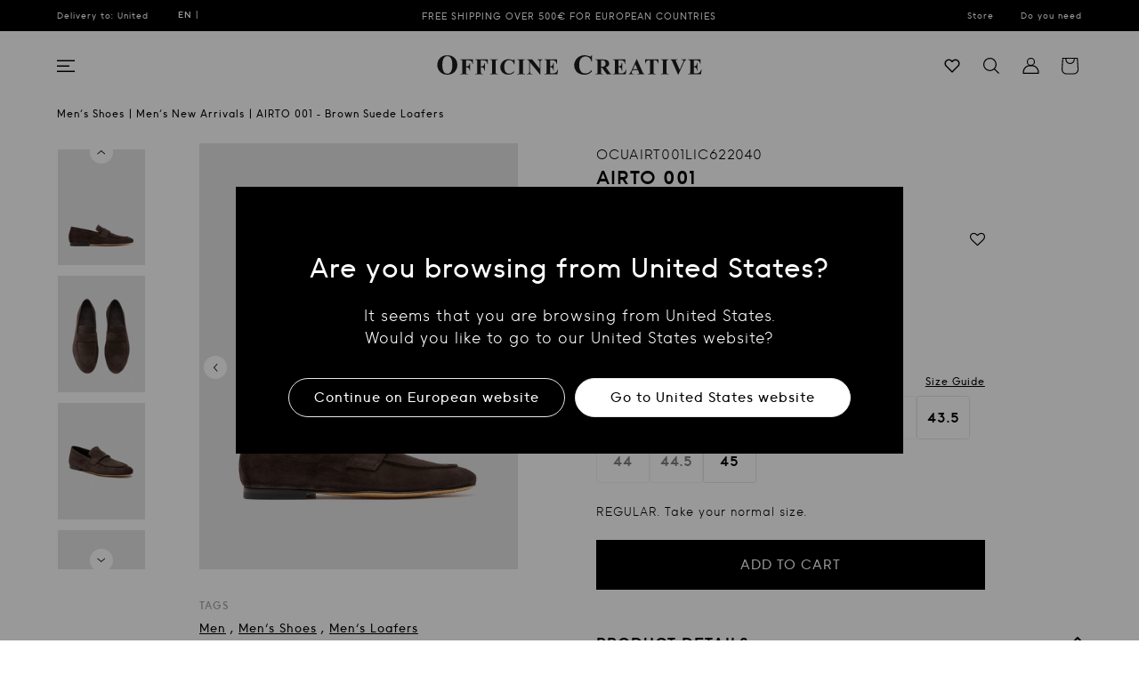

--- FILE ---
content_type: text/html; charset=utf-8
request_url: https://officinecreative.store/products/ocuairt001lic622040
body_size: 91623
content:
<!doctype html>
<html class="no-js template-type-product" lang="en">
  <head>
    <!-- START Context Data Layer in all pages -->
    

    <script>
      function getPageStatusCode() {
        
        return 200;
        
      }

      function getDeviceType() {
        let userAgent = navigator.userAgent.toLowerCase();
        if (/mobile|android|iphone|ipod|blackberry|opera mini|windows phone/i.test(userAgent)) {
          return 'mobile';
        } else if (/tablet|ipad/i.test(userAgent)) {
          return 'tablet';
        } else {
          return 'desktop';
        }
      }

      window.dataLayer=window.dataLayer||[];
      dataLayer.push({
        event: 'pageview',
        page: {
          page_status_code: getPageStatusCode(),
          pageType: 'product',
          pageCountry: 'BM',
          pageLanguage: 'en',
          device_type: getDeviceType(),
        },
        user: {
          login: 'no',
          user_hashed_email: '',
          user_hashed_phone: '',
          customerId: '',
        }
      });

      function pushDataLayerCartView() {
        window.dataLayer=window.dataLayer||[];
        dataLayer.push({
          event: 'pageview',
          page: {
            page_status_code: getPageStatusCode(),
            pageType: 'cart',
            pageCountry: 'BM',
            pageLanguage: 'en',
            device_type: getDeviceType(),
          },
          user: {
            login: 'no',
            user_hashed_email: '',
            user_hashed_phone: '',
            customerId: '',
          }
        });
      }
    </script>

    <script>
      function getDeviceType() {
      if (window.matchMedia('(max-width: 480px)').matches) return 'm';
      if (window.matchMedia('(min-width: 750px) and (max-width: 1023px)').matches) return 't';
      return 'd';
    }

    function getPageRequest(pathname) {
      const path = pathname.toLowerCase();
      switch (true) {
        case path.includes('/collections/'): {
          if (path.includes('/products/')) return 'product';
          else return 'category listing';
          break;
        }
        case path.includes('/products/'):
          return 'product';
        case path.includes('/cart'):
          return 'cart';
        case path.includes('/checkouts/'): {
          if (path.includes('/thank-you')) return 'purchase';
          else return 'checkout';
          break;
        }
        case path.includes('/search'):
          return 'search results';
        case path.includes('/account'):
          return 'account';
        case path.includes('/shoe-care-after-care-service'):
          return 'customer care';
        case path.includes('/terms-and-conditions-customers'):
        case path.includes('/privacy-policy'):
        case path.includes('/cookie-policy'):
        case path.includes('/return-policy'):
          return 'legal';
        case path.includes('/store-locator'):
          return 'store locator';
        case path.includes('/blogs/'):
          return 'editorial';
        case path.includes('/pages/'):
          return 'other';
        default:
          return 'homepage';
        }
      }

    function getLanguage(hostname, pathname){
      const path = pathname.toLowerCase();
      const host = hostname.toLowerCase();

      if (path.startsWith('/en') || path === '/en') return 'EN' ;
      if (path.startsWith('/de') || path === '/de') return 'DE' ;

      if (host.startsWith('it.')) return 'IT' ;
      if (host.startsWith('en.')) return 'EN' ;

      return 'EN';
    }

      window.dataLayer=window.dataLayer||[];
      dataLayer.push({
        event: 'page_view',
        page: {
        page_status_code: "200",
        pageType: getPageRequest(window.location.pathname),
        pageCountry: 'BM',
        pageLanguage: getLanguage(window.location.hostname,window.location.pathname),
            device_type: getDeviceType(),
          },
          user: {
            login: 'no',
            user_hashed_email:undefined,
            user_hashed_phone:undefined,
            customerId:undefined,
          }
        });
    </script>
    <!-- END Context Data Layer in all pages -->

    <!-- Google Tag Manager -->
    <script>
      (function (w, d, s, l, i) {
        w[l] = w[l] || [];
        w[l].push({ 'gtm.start': new Date().getTime(), event: 'gtm.js' });
        var f = d.getElementsByTagName(s)[0],
          j = d.createElement(s),
          dl = l != 'dataLayer' ? '&l=' + l : '';
        j.async = true;
        j.src = 'https://sst.officinecreative.store/gtm.js?id=' + i + dl;
        f.parentNode.insertBefore(j, f);
      })(window, document, 'script', 'dataLayer', 'GTM-MZDPBWP');
    </script>
    <!-- End Google Tag Manager -->
    <meta charset="utf-8">
    <meta http-equiv="X-UA-Compatible" content="IE=edge">
    <meta name="viewport" content="width=device-width,initial-scale=1">
    <meta name="theme-color" content="">
    

     <!-- Meta Trustpilot -->
    <meta name="trustpilot-one-time-domain-verification-id" content="157ebf0e-eee1-4b92-9aa2-5d9b58cd384f"/>
    
    <link rel="canonical" href="https://officinecreative.store/products/ocuairt001lic622040">
    <link rel="preconnect" href="https://cdn.shopify.com" crossorigin>

    <link rel="preconnect" href="https://fonts.googleapis.com">

    <link
      rel="preconnect"
      href="https://fonts.gstatic.com"
      crossorigin
    >

    
<link rel="icon" type="image/png" href="//officinecreative.store/cdn/shop/files/big-favicon.jpg?crop=center&height=32&v=1718638205&width=32"><link rel="preconnect" href="https://fonts.shopifycdn.com" crossorigin><title>
      Men&#39;s Brown Suede loafers: AIRTO 001
 &ndash; Officine Creative</title>

    
      <meta name="description" content="Discover AIRTO 001 Men&#39;s Brown Suede loafers on Officine Creative. Handcrafted in Italy with care. Shop Online!">
    

    

<meta property="og:site_name" content="OC EU">
<meta property="og:url" content="https://officinecreative.store/products/ocuairt001lic622040">
<meta property="og:title" content="Men&#39;s Brown Suede loafers: AIRTO 001">
<meta property="og:type" content="product">
<meta property="og:description" content="Discover AIRTO 001 Men&#39;s Brown Suede loafers on Officine Creative. Handcrafted in Italy with care. Shop Online!"><meta property="og:image" content="http://officinecreative.store/cdn/shop/files/AIRTO001LIGHTCACHEMIRETESTADIMORO_1.jpg?v=1695306832">
  <meta property="og:image:secure_url" content="https://officinecreative.store/cdn/shop/files/AIRTO001LIGHTCACHEMIRETESTADIMORO_1.jpg?v=1695306832">
  <meta property="og:image:width" content="1188">
  <meta property="og:image:height" content="1584"><meta property="og:price:amount" content="480.00">
  <meta property="og:price:currency" content="EUR"><meta name="twitter:card" content="summary_large_image">
<meta name="twitter:title" content="Men&#39;s Brown Suede loafers: AIRTO 001">
<meta name="twitter:description" content="Discover AIRTO 001 Men&#39;s Brown Suede loafers on Officine Creative. Handcrafted in Italy with care. Shop Online!">
<meta name="facebook-domain-verification" content="ch0dey9d84lt6dnc90eikg5shv09yl">


    <script src="//officinecreative.store/cdn/shop/t/52/assets/global.js?v=27284600350705957111768296594" defer="defer"></script>
    <script>window.performance && window.performance.mark && window.performance.mark('shopify.content_for_header.start');</script><meta id="shopify-digital-wallet" name="shopify-digital-wallet" content="/11642492/digital_wallets/dialog">
<meta name="shopify-checkout-api-token" content="e5fe5e4a6aba02e5fb00f7238e31c4ef">
<meta id="in-context-paypal-metadata" data-shop-id="11642492" data-venmo-supported="false" data-environment="production" data-locale="en_US" data-paypal-v4="true" data-currency="EUR">
<link rel="alternate" type="application/json+oembed" href="https://officinecreative.store/products/ocuairt001lic622040.oembed">
<script async="async" src="/checkouts/internal/preloads.js?locale=en-BM"></script>
<link rel="preconnect" href="https://shop.app" crossorigin="anonymous">
<script async="async" src="https://shop.app/checkouts/internal/preloads.js?locale=en-BM&shop_id=11642492" crossorigin="anonymous"></script>
<script id="apple-pay-shop-capabilities" type="application/json">{"shopId":11642492,"countryCode":"IT","currencyCode":"EUR","merchantCapabilities":["supports3DS"],"merchantId":"gid:\/\/shopify\/Shop\/11642492","merchantName":"OC EU","requiredBillingContactFields":["postalAddress","email","phone"],"requiredShippingContactFields":["postalAddress","email","phone"],"shippingType":"shipping","supportedNetworks":["visa","maestro","masterCard","amex"],"total":{"type":"pending","label":"OC EU","amount":"1.00"},"shopifyPaymentsEnabled":true,"supportsSubscriptions":true}</script>
<script id="shopify-features" type="application/json">{"accessToken":"e5fe5e4a6aba02e5fb00f7238e31c4ef","betas":["rich-media-storefront-analytics"],"domain":"officinecreative.store","predictiveSearch":true,"shopId":11642492,"locale":"en"}</script>
<script>var Shopify = Shopify || {};
Shopify.shop = "officinecreative.myshopify.com";
Shopify.locale = "en";
Shopify.currency = {"active":"EUR","rate":"1.0"};
Shopify.country = "BM";
Shopify.theme = {"name":"shopify-oc\/eu-main","id":158967300426,"schema_name":"OfficineCreative","schema_version":"0.0.2","theme_store_id":null,"role":"main"};
Shopify.theme.handle = "null";
Shopify.theme.style = {"id":null,"handle":null};
Shopify.cdnHost = "officinecreative.store/cdn";
Shopify.routes = Shopify.routes || {};
Shopify.routes.root = "/";</script>
<script type="module">!function(o){(o.Shopify=o.Shopify||{}).modules=!0}(window);</script>
<script>!function(o){function n(){var o=[];function n(){o.push(Array.prototype.slice.apply(arguments))}return n.q=o,n}var t=o.Shopify=o.Shopify||{};t.loadFeatures=n(),t.autoloadFeatures=n()}(window);</script>
<script>
  window.ShopifyPay = window.ShopifyPay || {};
  window.ShopifyPay.apiHost = "shop.app\/pay";
  window.ShopifyPay.redirectState = null;
</script>
<script id="shop-js-analytics" type="application/json">{"pageType":"product"}</script>
<script defer="defer" async type="module" src="//officinecreative.store/cdn/shopifycloud/shop-js/modules/v2/client.init-shop-cart-sync_C5BV16lS.en.esm.js"></script>
<script defer="defer" async type="module" src="//officinecreative.store/cdn/shopifycloud/shop-js/modules/v2/chunk.common_CygWptCX.esm.js"></script>
<script type="module">
  await import("//officinecreative.store/cdn/shopifycloud/shop-js/modules/v2/client.init-shop-cart-sync_C5BV16lS.en.esm.js");
await import("//officinecreative.store/cdn/shopifycloud/shop-js/modules/v2/chunk.common_CygWptCX.esm.js");

  window.Shopify.SignInWithShop?.initShopCartSync?.({"fedCMEnabled":true,"windoidEnabled":true});

</script>
<script>
  window.Shopify = window.Shopify || {};
  if (!window.Shopify.featureAssets) window.Shopify.featureAssets = {};
  window.Shopify.featureAssets['shop-js'] = {"shop-cart-sync":["modules/v2/client.shop-cart-sync_ZFArdW7E.en.esm.js","modules/v2/chunk.common_CygWptCX.esm.js"],"init-fed-cm":["modules/v2/client.init-fed-cm_CmiC4vf6.en.esm.js","modules/v2/chunk.common_CygWptCX.esm.js"],"shop-button":["modules/v2/client.shop-button_tlx5R9nI.en.esm.js","modules/v2/chunk.common_CygWptCX.esm.js"],"shop-cash-offers":["modules/v2/client.shop-cash-offers_DOA2yAJr.en.esm.js","modules/v2/chunk.common_CygWptCX.esm.js","modules/v2/chunk.modal_D71HUcav.esm.js"],"init-windoid":["modules/v2/client.init-windoid_sURxWdc1.en.esm.js","modules/v2/chunk.common_CygWptCX.esm.js"],"shop-toast-manager":["modules/v2/client.shop-toast-manager_ClPi3nE9.en.esm.js","modules/v2/chunk.common_CygWptCX.esm.js"],"init-shop-email-lookup-coordinator":["modules/v2/client.init-shop-email-lookup-coordinator_B8hsDcYM.en.esm.js","modules/v2/chunk.common_CygWptCX.esm.js"],"init-shop-cart-sync":["modules/v2/client.init-shop-cart-sync_C5BV16lS.en.esm.js","modules/v2/chunk.common_CygWptCX.esm.js"],"avatar":["modules/v2/client.avatar_BTnouDA3.en.esm.js"],"pay-button":["modules/v2/client.pay-button_FdsNuTd3.en.esm.js","modules/v2/chunk.common_CygWptCX.esm.js"],"init-customer-accounts":["modules/v2/client.init-customer-accounts_DxDtT_ad.en.esm.js","modules/v2/client.shop-login-button_C5VAVYt1.en.esm.js","modules/v2/chunk.common_CygWptCX.esm.js","modules/v2/chunk.modal_D71HUcav.esm.js"],"init-shop-for-new-customer-accounts":["modules/v2/client.init-shop-for-new-customer-accounts_ChsxoAhi.en.esm.js","modules/v2/client.shop-login-button_C5VAVYt1.en.esm.js","modules/v2/chunk.common_CygWptCX.esm.js","modules/v2/chunk.modal_D71HUcav.esm.js"],"shop-login-button":["modules/v2/client.shop-login-button_C5VAVYt1.en.esm.js","modules/v2/chunk.common_CygWptCX.esm.js","modules/v2/chunk.modal_D71HUcav.esm.js"],"init-customer-accounts-sign-up":["modules/v2/client.init-customer-accounts-sign-up_CPSyQ0Tj.en.esm.js","modules/v2/client.shop-login-button_C5VAVYt1.en.esm.js","modules/v2/chunk.common_CygWptCX.esm.js","modules/v2/chunk.modal_D71HUcav.esm.js"],"shop-follow-button":["modules/v2/client.shop-follow-button_Cva4Ekp9.en.esm.js","modules/v2/chunk.common_CygWptCX.esm.js","modules/v2/chunk.modal_D71HUcav.esm.js"],"checkout-modal":["modules/v2/client.checkout-modal_BPM8l0SH.en.esm.js","modules/v2/chunk.common_CygWptCX.esm.js","modules/v2/chunk.modal_D71HUcav.esm.js"],"lead-capture":["modules/v2/client.lead-capture_Bi8yE_yS.en.esm.js","modules/v2/chunk.common_CygWptCX.esm.js","modules/v2/chunk.modal_D71HUcav.esm.js"],"shop-login":["modules/v2/client.shop-login_D6lNrXab.en.esm.js","modules/v2/chunk.common_CygWptCX.esm.js","modules/v2/chunk.modal_D71HUcav.esm.js"],"payment-terms":["modules/v2/client.payment-terms_CZxnsJam.en.esm.js","modules/v2/chunk.common_CygWptCX.esm.js","modules/v2/chunk.modal_D71HUcav.esm.js"]};
</script>
<script>(function() {
  var isLoaded = false;
  function asyncLoad() {
    if (isLoaded) return;
    isLoaded = true;
    var urls = ["https:\/\/assets.smartwishlist.webmarked.net\/static\/v6\/smartwishlist.js?shop=officinecreative.myshopify.com","https:\/\/cdn.shopify.com\/s\/files\/1\/1164\/2492\/t\/40\/assets\/globo.formbuilder.init.js?v=1662371904\u0026shop=officinecreative.myshopify.com","https:\/\/app.kiwisizing.com\/web\/js\/dist\/kiwiSizing\/plugin\/SizingPlugin.prod.js?v=330\u0026shop=officinecreative.myshopify.com","\/\/backinstock.useamp.com\/widget\/9396_1767153679.js?category=bis\u0026v=6\u0026shop=officinecreative.myshopify.com"];
    for (var i = 0; i < urls.length; i++) {
      var s = document.createElement('script');
      s.type = 'text/javascript';
      s.async = true;
      s.src = urls[i];
      var x = document.getElementsByTagName('script')[0];
      x.parentNode.insertBefore(s, x);
    }
  };
  if(window.attachEvent) {
    window.attachEvent('onload', asyncLoad);
  } else {
    window.addEventListener('load', asyncLoad, false);
  }
})();</script>
<script id="__st">var __st={"a":11642492,"offset":3600,"reqid":"ee64e670-1735-4a82-ace3-d29a8ac92cab-1768762414","pageurl":"officinecreative.store\/products\/ocuairt001lic622040","u":"dbc0bada57f4","p":"product","rtyp":"product","rid":8474155549002};</script>
<script>window.ShopifyPaypalV4VisibilityTracking = true;</script>
<script id="captcha-bootstrap">!function(){'use strict';const t='contact',e='account',n='new_comment',o=[[t,t],['blogs',n],['comments',n],[t,'customer']],c=[[e,'customer_login'],[e,'guest_login'],[e,'recover_customer_password'],[e,'create_customer']],r=t=>t.map((([t,e])=>`form[action*='/${t}']:not([data-nocaptcha='true']) input[name='form_type'][value='${e}']`)).join(','),a=t=>()=>t?[...document.querySelectorAll(t)].map((t=>t.form)):[];function s(){const t=[...o],e=r(t);return a(e)}const i='password',u='form_key',d=['recaptcha-v3-token','g-recaptcha-response','h-captcha-response',i],f=()=>{try{return window.sessionStorage}catch{return}},m='__shopify_v',_=t=>t.elements[u];function p(t,e,n=!1){try{const o=window.sessionStorage,c=JSON.parse(o.getItem(e)),{data:r}=function(t){const{data:e,action:n}=t;return t[m]||n?{data:e,action:n}:{data:t,action:n}}(c);for(const[e,n]of Object.entries(r))t.elements[e]&&(t.elements[e].value=n);n&&o.removeItem(e)}catch(o){console.error('form repopulation failed',{error:o})}}const l='form_type',E='cptcha';function T(t){t.dataset[E]=!0}const w=window,h=w.document,L='Shopify',v='ce_forms',y='captcha';let A=!1;((t,e)=>{const n=(g='f06e6c50-85a8-45c8-87d0-21a2b65856fe',I='https://cdn.shopify.com/shopifycloud/storefront-forms-hcaptcha/ce_storefront_forms_captcha_hcaptcha.v1.5.2.iife.js',D={infoText:'Protected by hCaptcha',privacyText:'Privacy',termsText:'Terms'},(t,e,n)=>{const o=w[L][v],c=o.bindForm;if(c)return c(t,g,e,D).then(n);var r;o.q.push([[t,g,e,D],n]),r=I,A||(h.body.append(Object.assign(h.createElement('script'),{id:'captcha-provider',async:!0,src:r})),A=!0)});var g,I,D;w[L]=w[L]||{},w[L][v]=w[L][v]||{},w[L][v].q=[],w[L][y]=w[L][y]||{},w[L][y].protect=function(t,e){n(t,void 0,e),T(t)},Object.freeze(w[L][y]),function(t,e,n,w,h,L){const[v,y,A,g]=function(t,e,n){const i=e?o:[],u=t?c:[],d=[...i,...u],f=r(d),m=r(i),_=r(d.filter((([t,e])=>n.includes(e))));return[a(f),a(m),a(_),s()]}(w,h,L),I=t=>{const e=t.target;return e instanceof HTMLFormElement?e:e&&e.form},D=t=>v().includes(t);t.addEventListener('submit',(t=>{const e=I(t);if(!e)return;const n=D(e)&&!e.dataset.hcaptchaBound&&!e.dataset.recaptchaBound,o=_(e),c=g().includes(e)&&(!o||!o.value);(n||c)&&t.preventDefault(),c&&!n&&(function(t){try{if(!f())return;!function(t){const e=f();if(!e)return;const n=_(t);if(!n)return;const o=n.value;o&&e.removeItem(o)}(t);const e=Array.from(Array(32),(()=>Math.random().toString(36)[2])).join('');!function(t,e){_(t)||t.append(Object.assign(document.createElement('input'),{type:'hidden',name:u})),t.elements[u].value=e}(t,e),function(t,e){const n=f();if(!n)return;const o=[...t.querySelectorAll(`input[type='${i}']`)].map((({name:t})=>t)),c=[...d,...o],r={};for(const[a,s]of new FormData(t).entries())c.includes(a)||(r[a]=s);n.setItem(e,JSON.stringify({[m]:1,action:t.action,data:r}))}(t,e)}catch(e){console.error('failed to persist form',e)}}(e),e.submit())}));const S=(t,e)=>{t&&!t.dataset[E]&&(n(t,e.some((e=>e===t))),T(t))};for(const o of['focusin','change'])t.addEventListener(o,(t=>{const e=I(t);D(e)&&S(e,y())}));const B=e.get('form_key'),M=e.get(l),P=B&&M;t.addEventListener('DOMContentLoaded',(()=>{const t=y();if(P)for(const e of t)e.elements[l].value===M&&p(e,B);[...new Set([...A(),...v().filter((t=>'true'===t.dataset.shopifyCaptcha))])].forEach((e=>S(e,t)))}))}(h,new URLSearchParams(w.location.search),n,t,e,['guest_login'])})(!0,!0)}();</script>
<script integrity="sha256-4kQ18oKyAcykRKYeNunJcIwy7WH5gtpwJnB7kiuLZ1E=" data-source-attribution="shopify.loadfeatures" defer="defer" src="//officinecreative.store/cdn/shopifycloud/storefront/assets/storefront/load_feature-a0a9edcb.js" crossorigin="anonymous"></script>
<script crossorigin="anonymous" defer="defer" src="//officinecreative.store/cdn/shopifycloud/storefront/assets/shopify_pay/storefront-65b4c6d7.js?v=20250812"></script>
<script data-source-attribution="shopify.dynamic_checkout.dynamic.init">var Shopify=Shopify||{};Shopify.PaymentButton=Shopify.PaymentButton||{isStorefrontPortableWallets:!0,init:function(){window.Shopify.PaymentButton.init=function(){};var t=document.createElement("script");t.src="https://officinecreative.store/cdn/shopifycloud/portable-wallets/latest/portable-wallets.en.js",t.type="module",document.head.appendChild(t)}};
</script>
<script data-source-attribution="shopify.dynamic_checkout.buyer_consent">
  function portableWalletsHideBuyerConsent(e){var t=document.getElementById("shopify-buyer-consent"),n=document.getElementById("shopify-subscription-policy-button");t&&n&&(t.classList.add("hidden"),t.setAttribute("aria-hidden","true"),n.removeEventListener("click",e))}function portableWalletsShowBuyerConsent(e){var t=document.getElementById("shopify-buyer-consent"),n=document.getElementById("shopify-subscription-policy-button");t&&n&&(t.classList.remove("hidden"),t.removeAttribute("aria-hidden"),n.addEventListener("click",e))}window.Shopify?.PaymentButton&&(window.Shopify.PaymentButton.hideBuyerConsent=portableWalletsHideBuyerConsent,window.Shopify.PaymentButton.showBuyerConsent=portableWalletsShowBuyerConsent);
</script>
<script data-source-attribution="shopify.dynamic_checkout.cart.bootstrap">document.addEventListener("DOMContentLoaded",(function(){function t(){return document.querySelector("shopify-accelerated-checkout-cart, shopify-accelerated-checkout")}if(t())Shopify.PaymentButton.init();else{new MutationObserver((function(e,n){t()&&(Shopify.PaymentButton.init(),n.disconnect())})).observe(document.body,{childList:!0,subtree:!0})}}));
</script>
<link id="shopify-accelerated-checkout-styles" rel="stylesheet" media="screen" href="https://officinecreative.store/cdn/shopifycloud/portable-wallets/latest/accelerated-checkout-backwards-compat.css" crossorigin="anonymous">
<style id="shopify-accelerated-checkout-cart">
        #shopify-buyer-consent {
  margin-top: 1em;
  display: inline-block;
  width: 100%;
}

#shopify-buyer-consent.hidden {
  display: none;
}

#shopify-subscription-policy-button {
  background: none;
  border: none;
  padding: 0;
  text-decoration: underline;
  font-size: inherit;
  cursor: pointer;
}

#shopify-subscription-policy-button::before {
  box-shadow: none;
}

      </style>

<script>window.performance && window.performance.mark && window.performance.mark('shopify.content_for_header.end');</script>


    <style data-shopify>
          @font-face {
              font-family: "II_VorkursBold";
              src: url("//officinecreative.store/cdn/shop/t/52/assets/II_Vorkurs_Bold.ttf?v=90045088544940380821742809506") format("truetype");
              font-weight: bold;
              font-style: normal;
          }

          @font-face {
              font-family: "II_VorkursMedium";
              src: url("//officinecreative.store/cdn/shop/t/52/assets/II_Vorkurs_Medium.ttf?v=122948483343927007801742809507") format("truetype");
              font-weight: normal;
              font-style: normal;
          }

      /* new font */

      @font-face {
        font-family:'Vorkurs';
        src: url("//officinecreative.store/cdn/shop/t/52/assets/iivorkursbold-webfont.woff?v=34495579305873171131742809509") format("woff");
        font-weight: bold;
        font-style: normal;
        }

      @font-face {
        font-family:'Vorkurs';
        src: url("//officinecreative.store/cdn/shop/t/52/assets/iivorkursboldoblique-webfont.woff?v=112647577592651683391742809510") format("woff");
        font-weight: bold;
        font-style: oblique;
        }

      @font-face {
        font-family:'Vorkurs';
        src: url("//officinecreative.store/cdn/shop/t/52/assets/iivorkurslight-webfont.woff?v=131822042570659667531742809511") format("woff");
        font-weight: 300;
        font-style: normal;
        }

      @font-face {
        font-family:'Vorkurs';
        src: url("//officinecreative.store/cdn/shop/t/52/assets/iivorkurslightoblique-webfont.woff?v=100091065910629303471742809511") format("woff");
        font-weight: 300;
        font-style: oblique;
       }

      @font-face {
        font-family:'Vorkurs';
        src: url("//officinecreative.store/cdn/shop/t/52/assets/iivorkursmedium-webfont.woff?v=61724276736073993841742809512") format("woff");
        font-weight: 500;
        font-style: normal;
       }

      @font-face {
        font-family:'Vorkurs';
        src: url("//officinecreative.store/cdn/shop/t/52/assets/iivorkursmediumoblique-webfont.woff?v=36597515647338612971742809513") format("woff");
        font-weight: 500;
        font-style: oblique;
      }

      /* end */
          @font-face {
  font-family: Assistant;
  font-weight: 400;
  font-style: normal;
  font-display: swap;
  src: url("//officinecreative.store/cdn/fonts/assistant/assistant_n4.9120912a469cad1cc292572851508ca49d12e768.woff2") format("woff2"),
       url("//officinecreative.store/cdn/fonts/assistant/assistant_n4.6e9875ce64e0fefcd3f4446b7ec9036b3ddd2985.woff") format("woff");
}

          @font-face {
  font-family: Assistant;
  font-weight: 700;
  font-style: normal;
  font-display: swap;
  src: url("//officinecreative.store/cdn/fonts/assistant/assistant_n7.bf44452348ec8b8efa3aa3068825305886b1c83c.woff2") format("woff2"),
       url("//officinecreative.store/cdn/fonts/assistant/assistant_n7.0c887fee83f6b3bda822f1150b912c72da0f7b64.woff") format("woff");
}

          
          
          @font-face {
  font-family: Assistant;
  font-weight: 400;
  font-style: normal;
  font-display: swap;
  src: url("//officinecreative.store/cdn/fonts/assistant/assistant_n4.9120912a469cad1cc292572851508ca49d12e768.woff2") format("woff2"),
       url("//officinecreative.store/cdn/fonts/assistant/assistant_n4.6e9875ce64e0fefcd3f4446b7ec9036b3ddd2985.woff") format("woff");
}


          :root {
            --font-body-family: Assistant, sans-serif;
            --font-body-style: normal;
            --font-body-weight: 400;
            --font-body-weight-bold: 700;

            --font-heading-family: Assistant, sans-serif;
            --font-heading-style: normal;
            --font-heading-weight: 400;

            --font-body-scale: 1.1;
            --font-heading-scale: 1.0909090909090908;

            --color-base-text: , , ;
            --color-shadow: , , ;
            --color-base-background-1: , , ;
            --color-base-background-2: , , ;
            --color-base-solid-button-labels: , , ;
            --color-base-outline-button-labels: , , ;
            --color-base-accent-1: , , ;
            --color-base-accent-2: , , ;
            --payment-terms-background-color: #ffffff;

            --gradient-base-background-1: #ffffff;
            --gradient-base-background-2: #f3f3f3;
            --gradient-base-accent-1: #121212;
            --gradient-base-accent-2: #334fb4;

            --media-padding: px;
            --media-border-opacity: 0.05;
            --media-border-width: 1px;
            --media-radius: 0px;
            --media-shadow-opacity: 0.0;
            --media-shadow-horizontal-offset: 0px;
            --media-shadow-vertical-offset: 4px;
            --media-shadow-blur-radius: 5px;

            --page-width: 120rem;
            --page-width-margin: 0rem;

            --card-image-padding: 0.0rem;
            --card-corner-radius: 0.0rem;
            --card-text-alignment: left;
            --card-border-width: 0.0rem;
            --card-border-opacity: 0.1;
            --card-shadow-opacity: 0.0;
            --card-shadow-horizontal-offset: 0.0rem;
            --card-shadow-vertical-offset: 0.4rem;
            --card-shadow-blur-radius: 0.5rem;

            --badge-corner-radius: 4.0rem;

            --popup-border-width: 1px;
            --popup-border-opacity: 0.1;
            --popup-corner-radius: 0px;
            --popup-shadow-opacity: 0.0;
            --popup-shadow-horizontal-offset: 0px;
            --popup-shadow-vertical-offset: 4px;
            --popup-shadow-blur-radius: 5px;

            --drawer-border-width: 1px;
            --drawer-border-opacity: 0.1;
            --drawer-shadow-opacity: 0.0;
            --drawer-shadow-horizontal-offset: 0px;
            --drawer-shadow-vertical-offset: 4px;
            --drawer-shadow-blur-radius: 5px;

            --spacing-sections-desktop: 8px;
            --spacing-sections-mobile: 8px;

            --grid-desktop-vertical-spacing: 8px;
            --grid-desktop-horizontal-spacing: 8px;
            --grid-mobile-vertical-spacing: 4px;
            --grid-mobile-horizontal-spacing: 4px;

            --text-boxes-border-opacity: 0.1;
            --text-boxes-border-width: 0px;
            --text-boxes-radius: 0px;
            --text-boxes-shadow-opacity: 0.0;
            --text-boxes-shadow-horizontal-offset: 0px;
            --text-boxes-shadow-vertical-offset: 4px;
            --text-boxes-shadow-blur-radius: 5px;

            --buttons-radius: 0px;
            --buttons-radius-outset: 0px;
            --buttons-border-width: 3px;
            --buttons-border-opacity: 1.0;
            --buttons-shadow-opacity: 0.0;
            --buttons-shadow-horizontal-offset: 0px;
            --buttons-shadow-vertical-offset: 4px;
            --buttons-shadow-blur-radius: 5px;
            --buttons-border-offset: 0px;

            --inputs-radius: 0px;
            --inputs-border-width: 1px;
            --inputs-border-opacity: 0.55;
            --inputs-shadow-opacity: 0.0;
            --inputs-shadow-horizontal-offset: 0px;
            --inputs-margin-offset: 0px;
            --inputs-shadow-vertical-offset: 4px;
            --inputs-shadow-blur-radius: 5px;
            --inputs-radius-outset: 0px;

            --variant-pills-radius: 40px;
            --variant-pills-border-width: 1px;
            --variant-pills-border-opacity: 0.55;
            --variant-pills-shadow-opacity: 0.0;
            --variant-pills-shadow-horizontal-offset: 0px;
            --variant-pills-shadow-vertical-offset: 4px;
            --variant-pills-shadow-blur-radius: 5px;
          }

          *,
          *::before,
          *::after {
            box-sizing: inherit;
          }

          html {
            box-sizing: border-box;
            font-size: calc(var(--font-body-scale) * 62.5%);
            height: 100%;
          }

          body {
            display: grid;
            grid-template-rows: auto auto 1fr auto;
            grid-template-columns: 100%;
            min-height: 100%;
            margin: 0;
            font-size: 1.5rem;
            letter-spacing: 0.06rem;
            line-height: calc(1 + 0.8 / var(--font-body-scale));
            font-family: var(--font-body-family);
            font-style: var(--font-body-style);
            font-weight: var(--font-body-weight);
          }

          @media screen and (min-width: 750px) {
            body {
              font-size: 1.6rem;
            }
          }
    </style>
    <style>
      @media (max-width: 360px) {
        .header__icon,
        .header__icon--cart .icon {
          height: 3.4rem !important;
          width: 3.4rem !important;
        }
      }
    </style>

    <link rel="stylesheet" media="screen" href="//officinecreative.store/cdn/shop/t/52/assets/base.css?v=77160791617603346111709545325"><link
        rel="stylesheet"
        href="//officinecreative.store/cdn/shop/t/52/assets/component-predictive-search.css?v=165644661289088488651709545329"
        media="print"
        onload="this.media='all'"
      ><script src="//officinecreative.store/cdn/shop/t/52/assets/oc_jq_3_6.min.js?v=115860211936397945481709545331"></script>
    <script type="text/javascript">
      jQuery.event.special.touchstart = {
        setup: function (_, ns, handle) {
          this.addEventListener('touchstart', handle, { passive: !ns.includes('noPreventDefault') });
        },
      };
      jQuery.event.special.touchmove = {
        setup: function (_, ns, handle) {
          this.addEventListener('touchmove', handle, { passive: !ns.includes('noPreventDefault') });
        },
      };
      jQuery.event.special.wheel = {
        setup: function (_, ns, handle) {
          this.addEventListener('wheel', handle, { passive: true });
        },
      };
      jQuery.event.special.mousewheel = {
        setup: function (_, ns, handle) {
          this.addEventListener('mousewheel', handle, { passive: true });
        },
      };
    </script>

    <script src="//officinecreative.store/cdn/shop/t/52/assets/slick.min.js?v=71779134894361685811709545329" defer="defer"></script>
    <script src="//officinecreative.store/cdn/shop/t/52/assets/oc_sectionSlide.js?v=104226338631852879611709545330" defer="defer"></script>
    <script src="//officinecreative.store/cdn/shop/t/52/assets/oc_slide_hover_products.js?v=17710152707665236871709545330"></script>

    <link rel="stylesheet" type="text/css" onload="this.media='all'" href="//officinecreative.store/cdn/shop/t/52/assets/plyr.css?v=48903669648008139841709545329">

    <link rel="stylesheet" media="print" onload="this.media='all'" href="//officinecreative.store/cdn/shop/t/52/assets/slick.css?v=78136971759787606821709545330">
    <link rel="stylesheet" media="screen" href="//officinecreative.store/cdn/shop/t/52/assets/tailwind.css?v=23883652434479881921758114098">
    <link rel="stylesheet" media="screen" href="//officinecreative.store/cdn/shop/t/52/assets/officineCreative.css?v=183649142001333518541762162141">
    <link rel="stylesheet" href="//officinecreative.store/cdn/shop/t/52/assets/component-price.css?v=174938160431040877241709545329" media="screen">

    <script>
  /******LCP STEP ******/
  let lcp = null;
  let fid = null;
  let cls = null;

  new PerformanceObserver((entryList) => {
    for (const entry of entryList.getEntries()) {
      //console.log('LCP candidate:', entry.startTime, entry);
      lcp = entry;
      dataLayer.push({
        event: 'Core web vitals',
        ecommerce: {
          LCP: lcp.renderTime,
        },
      });
    }
  }).observe({ type: 'largest-contentful-paint', buffered: true });

  /******FID STEP ******/
  new PerformanceObserver((entryList) => {
    for (const entry of entryList.getEntries()) {
      const delay = entry.processingStart - entry.startTime;
      //console.log('FID candidate:', delay, entry);
      fid = delay;
      dataLayer.push({
        event: 'Core web vitals',
        ecommerce: {
          FID: fid,
        },
      });
    }
  }).observe({ type: 'first-input', buffered: true });

  /******CLS STEP ******/
  let clsValue = 0;
  let clsEntries = [];

  let sessionValue = 0;
  let sessionEntries = [];

  new PerformanceObserver((entryList) => {
    for (const entry of entryList.getEntries()) {
      // Only count layout shifts without recent user input.
      if (!entry.hadRecentInput) {
        const firstSessionEntry = sessionEntries[0];
        const lastSessionEntry = sessionEntries[sessionEntries.length - 1];

        // If the entry occurred less than 1 second after the previous entry and
        // less than 5 seconds after the first entry in the session, include the
        // entry in the current session. Otherwise, start a new session.
        if (
          sessionValue &&
          entry.startTime - lastSessionEntry.startTime < 1000 &&
          entry.startTime - firstSessionEntry.startTime < 5000
        ) {
          sessionValue += entry.value;
          sessionEntries.push(entry);
        } else {
          sessionValue = entry.value;
          sessionEntries = [entry];
        }

        // If the current session value is larger than the current CLS value,
        // update CLS and the entries contributing to it.
        if (sessionValue > clsValue) {
          clsValue = sessionValue;
          clsEntries = sessionEntries;
          // Log the updated value (and its entries) to the console.
          //console.log('CLS:', clsValue, clsEntries);
          cls = clsValue;
          dataLayer.push({
            event: 'Core web vitals',
            ecommerce: {
              CLS: cls,
            },
          });
        }
      }
    }
  }).observe({ type: 'layout-shift', buffered: true });

  /*** DEVICE TYPE ***/
  var m = window.matchMedia('(max-width: 480px)'); // mobile  media query
  var t = window.matchMedia('(min-width: 750px) and (max-width: 1023px)'); // tablet  media query
  var d = window.matchMedia('(min-width: 1024px)'); // desktop media query
  let device = '';
  if (m.matches) {
    device = 'm';
  } else if (t.matches) {
    device = 't';
  } else {
    device = 'd';
  }

  /**** STORE COUNTRY AND LANGUAGE ****/
  async function getCountry(url = '') {
    // Default options are marked with *
    const response = await fetch(url, {
      method: 'GET',
    });
    return response.text();
  }

  /* LEVELS */
  let first_lvl = '';
  let second_lvl = '';
  let third_lvl = '';
  let lng = 'en';
  if (window.location.origin.includes('it')) lng = 'it';

  //first lvl
  if (document.URL.includes('men')) {
    first_lvl = 'Men';
  }
  if (document.URL.includes('women')) {
    first_lvl = 'Women';
  }
  if (document.URL.includes('accessories')) {
    first_lvl = 'Accessories';
  }
  if (document.URL.includes('boutique')) {
    first_lvl = 'Boutiques';
  }
  if (document.URL.includes('officine-creative')) {
    first_lvl = 'Artisans';
  }
  //second lvl
  if (document.URL.includes('men-accessories')) {
    second_lvl = "All men's accessories";
  }
  if (document.URL.includes('women-accessories')) {
    second_lvl = "All women's accessories";
  }
  if (document.URL.includes('men-new-arrivals')) {
    second_lvl = 'New Arrivals';
  }
  if (document.URL.includes('new-york')) {
    second_lvl = 'New York';
  }
  if (document.URL.includes('paris')) {
    second_lvl = 'Paris';
  }
  //third lvl
  if (document.URL.includes('boots')) {
    third_lvl = 'Boots & Ankle Boots';
  }
  if (document.URL.includes('oxfords')) {
    third_lvl = 'Oxfords shoes';
  }
  if (document.URL.includes('derby')) {
    third_lvl = 'Derby shoes';
  }
  if (document.URL.includes('boots-booties')) {
    third_lvl = 'Boots & Booties';
  }
  if (document.URL.includes('pumps')) {
    third_lvl = 'Pumps & Heels Shoes';
  }
  if (document.URL.includes('derby-oxford')) {
    third_lvl = 'Derby & Oxford shoes';
  }
  if (document.URL.includes('loafers')) {
    third_lvl = 'Loafers shoes';
  }
  if (document.URL.includes('sneakers')) {
    third_lvl = 'Sneakers';
  }
  if (document.URL.includes('sandals')) {
    third_lvl = 'Sandals & Sliders';
  }
  if (document.URL.includes('accessories-backpack')) {
    third_lvl = 'Backpacks';
  }
  if (document.URL.includes('accessories-bags')) {
    third_lvl = 'Bags';
  }
  if (document.URL.includes('accessories-belts')) {
    third_lvl = 'Belts';
  }
  if (document.URL.includes('accessories-wallets')) {
    third_lvl = 'Wallets';
  }
  if (document.URL.includes('accessories-technology')) {
    third_lvl = 'Technologies';
  }
  if (document.URL.includes('accessories-shoecare')) {
    third_lvl = 'Shoecare';
  }

  if (third_lvl != '' && (first_lvl == 'Men' || first_lvl == 'Women')) {
    second_lvl = 'By type';
  }

  getCountry('//www.cloudflare.com/cdn-cgi/trace').then((data) => {
    let country_code = data.replace(/(\r\n|\n|\r)/gm, '').split('loc='); // JSON data parsed by `data.json()` call
    country_code = country_code[1].split('tls=')[0];
    dataLayer.push({
      event: 'Context',
      ecommerce: {
        pageStatusCode: '200',
        storeCountry: country_code,
        storeLanguage: lng,
        pageType: 'product',
        deviceType: device,
        firstLevelCategory: first_lvl,
        secondLevelCategory: second_lvl,
        thirdLevelCategory: third_lvl,
        login: 'no',
        newsletter: '',
        accountId: '',
        'customer-id': '',
        userTotalPurchase: '',
        userTotalogs: '',
        cartTotalValue: '€0.00',
        cartTotalItems: '',
      },
    });
  });
</script>

  
  <script>
    document.addEventListener('DOMContentLoaded', function () {
      let page = '';
      let refer = document.referrer;
      if (refer.includes('collections')) {
        page = 'Collection Page';
      } else if (refer.includes('cart')) {
        page = 'Cart page';
      } else {
        page = 'Home Page';
      }
      dataLayer.push({
        event: 'detail',
        ecommerce: {
          currencyCode: 'EUR', // Valuta locale
          detail: {
            actionField: { list: page }, //Tipologia di pagina in cui l’utente effettua il click e tipo di lista.
            products: [
              {
                name: 'AIRTO 001 - Brown Suede Loafers', // Nome prodotto
                id: 'OCUAIRT001LIC622040410', //SKU o ID completo del prodotto
                price: '480.00', //Prezzo di vendita del prodotto
                category: 'Men/Loafers',
              },
            ],
          },
        },
      });
    });
  </script><script>
    document.addEventListener('DOMContentLoaded', function () {
      let add = document.querySelector('.main_product_form .product-form__buttons');
      let variant = null;
      let sku = null;
      add.addEventListener('click', function () {
        document.querySelectorAll('.variant-block').forEach(function (block) {
          if (block.getAttribute('data-selected') === 'true') {
            variant = block.getAttribute('data-variant-title');
            sku = block.getAttribute('data-sku');
          }
        });
        let quantity = document.querySelector('.wrap_addToCart .quantity__input').value;
        dataLayer.push({
          event: 'addToCart',
          ecommerce: {
            currencyCode: 'EUR', // Valuta locale
            add: {
              products: [
                {
                  name: 'AIRTO 001 - Brown Suede Loafers', // Nome prodotto
                  id: sku, //SKU o ID completo del prodotto
                  variant: variant ? variant : '',
                  price: '480.00', //Prezzo di vendita del prodotto
                  category: 'Men/Loafers',
                  quantity: quantity,
                },
              ],
            },
          },
        });
      });
    });
  </script><script>
  document.addEventListener('DOMContentLoaded', function () {
    let form = document.querySelector('.subscribe_newsletter');
    if (form) {
      form.addEventListener('click', function () {
        let errorNewsletterMail = document.querySelector('.newsletter_email .error_email');
        let errorNewsletterPrivacy = document.querySelector('.newsletter_email .error_privacy');
        let errorNewsletterSendMail = document.querySelector('.newsletter_email .error_send_email');
        if (errorNewsletterMail.style.display == 'block' || errorNewsletterPrivacy.style.display == 'block') {
          dataLayer.push({
            event: 'iscrizioneNewsletter',
            eventCategory: 'Iscrizione Newsletter',
            eventAction: 'Footer', // valori ammissibili: Popup/Footer
            eventLabel: 'Error', // valori ammissibili: Submit/Error
          });
        } else {
          dataLayer.push({
            event: 'iscrizioneNewsletter',
            eventCategory: 'Iscrizione Newsletter',
            eventAction: 'Footer', // valori ammissibili: Popup/Footer
            eventLabel: 'Submit', // valori ammissibili: Submit/Error
          });
        }
      });
    }
  });
</script>




  <script>
    document.addEventListener('DOMContentLoaded', function () {
      document.addEventListener('click', function (e) {
        if (e.target.id == 'wishlist_icon') {
          var parent = e.target.parentNode.parentNode;
          /* RIMUOVI DALLA WISHLIST */
          if (e.target.classList.contains('fa-heart-o')) {
            dataLayer.push({
              event: 'removeFromWishList',
              ecommerce: {
                currencyCode: 'EUR', // Valuta locale
                add: {
                  products: [
                    {
                      name: parent.dataset.name, // Nome prodotto
                      id: parent.dataset.id, //SKU o ID completo del prodotto
                      variant: parent.dataset.variantValue, //Specificare il formato del prodotto
                      price: parent.dataset.price, //Prezzo di vendita del prodotto
                      category: parent.dataset.category,
                      quantity: 1,
                    },
                  ],
                },
              },
            });
          }
          /* AGGIUNGI ALLA WISHLIST */
          if (e.target.classList.contains('fa-heart')) {
            dataLayer.push({
              event: 'addToWishList',
              ecommerce: {
                currencyCode: 'EUR', // Valuta locale
                add: {
                  products: [
                    {
                      name: parent.dataset.name, // Nome prodotto
                      id: parent.dataset.id, //SKU o ID completo del prodotto
                      variant: parent.dataset.variantValue, //Specificare il formato del prodotto
                      price: parent.dataset.price, //Prezzo di vendita del prodotto
                      category: parent.dataset.category,
                      quantity: 1,
                    },
                  ],
                },
              },
            });
          }
        }
      });
    });
  </script>





<script>
  window.OcShopify = window?.OcShopify || {};
  window.OcShopify = {
    trackDiscount: function(discountData){
      const { discounts,line_discount } = discountData;
      let cartPromotions;

      if (!line_discount || line_discount.length < 1){
        cartPromotions = discounts;
      }
      else {
        const lineDiscounts = line_discount.map(d => d.discount_application.title);
        cartPromotions = discounts
                .filter(discount => !lineDiscounts.includes(discount.title));
      }

      const cart_promotion_title = cartPromotions
              .map(p => p.title)
              .join(',');
      const cart_promotion_value = cartPromotions
              .reduce((acc,curr) => acc + curr.amount, 0);

      return {
        cart_promotion_title,
        cart_promotion_value: (cart_promotion_value / 100).toFixed(2),
      }
    },
    // we globally define trackItemPayload as unique function to set item payload for products
    // this fn works in conjunction with snippets/product-tracking-info.liquid & on-add-product-info.liquid
    trackItemPayload: function(dataset){
      return {
        item_name:dataset?.itemName,
        item_id:dataset?.itemId,
        item_sku:dataset?.itemSku,
        product_id:dataset?.productId,
        currency:window?.Shopify?.currency?.active,
        price:dataset?.price,
        full_price:dataset?.fullPrice,
        discount:dataset?.discount,
        promotion_name:dataset?.promotionName,
        //item_category:'',
        //item_category1:'',
        //item_category2:'',
        //item_category3:'',
        //item_category4:'',
        quantity:dataset?.quantity || 1,
        item_brand:dataset?.itemBrand,
        item_variant:dataset?.itemVariant,
        item_color:dataset?.itemColor,
        item_availability:dataset?.itemAvailability,
        item_gender:dataset?.gender,
        item_isdiscounted:dataset?.itemIsdiscounted,
      }
    },
    // Because mini cart & wishlist are JS injected, cart and main product are SSR, with differents use of Cart Rest API,
    // we use a fetch to static section on-add-product-info to be able to recover all infos. As for now, needed infos, are shattered between tags, metafields, product types, not existing, ...
    trackAddToCart: async function(url, extras = null) {
      try{
        const response = await fetch(`${url}&section_id=on-add-product-info`);
        if (!response.ok) throw Error(response.statusText);
        const text = await response.text();
        const parser = new DOMParser();
        const html = parser.parseFromString(text, 'text/html');
        const productInfo = html.querySelector('.js_fetched-product-info');
        const cartValue = productInfo?.dataset?.cartValue;
        let trackingInfo = this.trackItemPayload(productInfo?.dataset);
        let cartDiscountInfo = {};

        if (extras) {
          if (extras?.discount && extras?.discount?.discounts?.length > 0) {
            cartDiscountInfo = this.trackDiscount(extras.discount);
          }
        }

        window.dataLayer = window.dataLayer || [];
        dataLayer.push({ ecommerce: null });
        dataLayer.push({
          event: 'add_to_cart',
          ecommerce: {
            currency: window?.Shopify?.currency?.active,
            value:cartValue,
            ...cartDiscountInfo,
            items:[trackingInfo],
          }
        })

      }
      catch(e){
        console.error('event error',e);
      }
    },

  }
</script>
<script>
  window.document.addEventListener('oc:view_cart', function(event) {
    const { trackItemPayload } = window?.OcShopify;
    if (!('type' in event?.detail) || !('value' in event?.detail) || !trackItemPayload) return;
    const {type,value} = event.detail;

    let cartDiscounts = {};
    if ('cart_promotion_title' in event.detail && 'cart_promotion_value' in event.detail) {
      cartDiscounts = {
        cart_promotion_title: event?.detail?.cart_promotion_title,
        cart_promotion_value: event?.detail?.cart_promotion_value,
      }
    }
    else if ('cart_discounts' in event.detail) {
      const cart_promotion_title = event?.detail?.cart_discounts
        .map(d => d.title)
        .join(',')
      const cart_promotion_value = event?.detail?.cart_discounts
        .reduce((sum, d) => sum + Number(d?.total_allocated_amount || 0), 0);
      cartDiscounts = {
        cart_promotion_title,
        cart_promotion_value: (cart_promotion_value / 100).toFixed(2)
      }

    }
    const selector = type === 'minicart' ? 'cart-notification' : 'cart_items';
    const cart = window.document.getElementById(selector);
    const products = cart.querySelectorAll('.js_gtm-track');
    const trackingInfo = [];
    products.forEach(p => trackingInfo.push(trackItemPayload(p?.dataset)));

    window.dataLayer = window.dataLayer || [];
    dataLayer.push({ ecommerce: null });
    dataLayer.push({
      event: 'view_cart',
      ecommerce: {
        currency: window?.Shopify?.currency?.active,
        value,
        ...cartDiscounts,
        items:trackingInfo
      }
    })
  })

  
    window.document.addEventListener('DOMContentLoaded', function() {
      const { trackItemPayload } = window?.OcShopify;
      if (!trackItemPayload) return;
      const productInfo = window.document.querySelector('product-form .js_gtm-track ');
      const trackingInfo = trackItemPayload(productInfo?.dataset);

      window.dataLayer = window.dataLayer || [];
      dataLayer.push({ ecommerce: null });
      dataLayer.push({
        event: 'view_item',
        ecommerce: {
          currency: window?.Shopify?.currency?.active,
          value: "0.00",
          items:[trackingInfo],
        }
      })
    })
  
  window.document.addEventListener('oc:variant_change', function(event){
    const { trackItemPayload } = window?.OcShopify;
    if ( !('cartValue' in event?.detail) || !trackItemPayload) return;
    const {cartValue} = event.detail;
    const productInfo = window.document.querySelector('product-form .js_gtm-track ');
    const trackingInfo = trackItemPayload(productInfo?.dataset);

    window.dataLayer = window.dataLayer || [];
    dataLayer.push({ ecommerce: null });
    dataLayer.push({
      event: 'view_item',
      ecommerce: {
        currency: window?.Shopify?.currency?.active,
        value: cartValue,
        items:[trackingInfo],
      }
    })
  })
</script>

    

    <script type="application/ld+json">
      {
        "@context": "https://schema.org",
        "@type": "Organization",
        "url": "https://it.officinecreative.store",
        "logo": "//officinecreative.store/cdn/shop/files/logo.png?v=1613608489"
      }
    </script>

    <!-- Hotjar Tracking Code for https://www.officinecreative.store/ -->
    <script>
      (function (h, o, t, j, a, r) {
        h.hj =
          h.hj ||
          function () {
            (h.hj.q = h.hj.q || []).push(arguments);
          };
        h._hjSettings = { hjid: 3322026, hjsv: 6 };
        a = o.getElementsByTagName('head')[0];
        r = o.createElement('script');
        r.async = 1;
        r.src = t + h._hjSettings.hjid + j + h._hjSettings.hjsv;
        a.appendChild(r);
      })(window, document, 'https://static.hotjar.com/c/hotjar-', '.js?sv=');
    </script>

    

    <!-- custom hreflang -->
    
  <!-- START URLMAPPING --><link rel="alternate" href="https://officinecreative.store/products/ocuairt001lic622040" hreflang="x-default" />

              <link rel="alternate" href="https://officinecreative.store/products/ocuairt001lic622040"
                    hreflang="en-GB" />
              <link rel="alternate" href="https://officinecreative.store/products/ocuairt001lic622040"
                    hreflang="en-FR" />
              <link rel="alternate" href="https://officinecreative.store/products/ocuairt001lic622040"
                    hreflang="en-DK" />
              <link rel="alternate" href="https://officinecreative.store/products/ocuairt001lic622040"
                    hreflang="en-DE" />
              <link rel="alternate" href="https://officinecreative.store/products/ocuairt001lic622040"
                    hreflang="en-NL" />
              <link rel="alternate" href="https://officinecreative.store/products/ocuairt001lic622040"
                    hreflang="en-PL" />
              <link rel="alternate" href="https://officinecreative.store/products/ocuairt001lic622040"
                    hreflang="en-RU" />
              <link rel="alternate" href="https://officinecreative.store/products/ocuairt001lic622040"
                    hreflang="en-SK" />
              <link rel="alternate" href="https://officinecreative.store/products/ocuairt001lic622040"
                    hreflang="en-AT" />
              <link rel="alternate" href="https://officinecreative.store/products/ocuairt001lic622040"
                    hreflang="en-ES" />
              <link rel="alternate" href="https://officinecreative.store/products/ocuairt001lic622040"
                    hreflang="en-CA" />
              <link rel="alternate" href="https://it.officinecreative.store/products/ocuairt001lic622040"
                    hreflang="it-IT" />
              <link rel="alternate" href="https://officinecreative.store/de/products/ocuairt001lic622040"
                    hreflang="de" /><!-- END URLMAPPING -->

    <!-- end custom hreflang -->

    
  <!-- BEGIN app block: shopify://apps/minmaxify-order-limits/blocks/app-embed-block/3acfba32-89f3-4377-ae20-cbb9abc48475 --><script type="text/javascript" src="https://limits.minmaxify.com/officinecreative.myshopify.com?v=117a&r=20240620095906"></script>

<!-- END app block --><!-- BEGIN app block: shopify://apps/powerful-form-builder/blocks/app-embed/e4bcb1eb-35b2-42e6-bc37-bfe0e1542c9d --><script type="text/javascript" hs-ignore data-cookieconsent="ignore">
  var Globo = Globo || {};
  var globoFormbuilderRecaptchaInit = function(){};
  var globoFormbuilderHcaptchaInit = function(){};
  window.Globo.FormBuilder = window.Globo.FormBuilder || {};
  window.Globo.FormBuilder.shop = {"configuration":{"money_format":"€{{amount}}"},"pricing":{"features":{"bulkOrderForm":true,"cartForm":true,"fileUpload":30,"removeCopyright":true,"restrictedEmailDomains":true,"metrics":true}},"settings":{"copyright":"Powered by <a href=\"https://globosoftware.net\" target=\"_blank\">Globo</a> <a href=\"https://apps.shopify.com/form-builder-contact-form\" target=\"_blank\">Form</a>","hideWaterMark":false,"reCaptcha":{"recaptchaType":"v2","siteKey":false,"languageCode":"it"},"hCaptcha":{"siteKey":false},"scrollTop":false,"customCssCode":"","customCssEnabled":false,"additionalColumns":[]},"encryption_form_id":0,"url":"https://form.globo.io/","CDN_URL":"https://dxo9oalx9qc1s.cloudfront.net","app_id":"1783207"};

  if(window.Globo.FormBuilder.shop.settings.customCssEnabled && window.Globo.FormBuilder.shop.settings.customCssCode){
    const customStyle = document.createElement('style');
    customStyle.type = 'text/css';
    customStyle.innerHTML = window.Globo.FormBuilder.shop.settings.customCssCode;
    document.head.appendChild(customStyle);
  }

  window.Globo.FormBuilder.forms = [];
    
      
      
      
      window.Globo.FormBuilder.forms[90725] = {"90725":{"elements":[{"id":"group-1","type":"group","label":"Page 1","description":"","elements":[{"id":"devider","type":"devider","hideDevider":false,"hidden":false},{"id":"name","type":"name","label":{"it":"Nome e Cognome","de":"Your Firstname and Lastname","en":"Your Firstname and Lastname"},"placeholder":"","description":"","limitCharacters":false,"characters":100,"hideLabel":false,"keepPositionLabel":false,"required":true,"ifHideLabel":false,"inputIcon":"","columnWidth":50},{"id":"email","type":"email","label":{"it":"Email","de":"Your Email","en":"Your Email"},"placeholder":"","description":"","limitCharacters":false,"characters":100,"hideLabel":false,"keepPositionLabel":false,"required":true,"ifHideLabel":false,"inputIcon":"","columnWidth":50,"conditionalField":false},{"id":"phone","type":"phone","label":{"it":"Cellulare","de":"Your Phone","en":"Your Phone"},"placeholder":"","description":"","validatePhone":false,"onlyShowFlag":false,"defaultCountryCode":"us","limitCharacters":false,"characters":100,"hideLabel":false,"keepPositionLabel":false,"required":false,"ifHideLabel":false,"inputIcon":"","columnWidth":50,"conditionalField":false},{"id":"text","type":"text","label":{"it":"Indirizzo di spedizione","de":"Delivery address","en":"Delivery address"},"placeholder":"","description":"","limitCharacters":false,"characters":100,"hideLabel":false,"keepPositionLabel":false,"required":true,"ifHideLabel":false,"inputIcon":"","columnWidth":50,"conditionalField":false},{"id":"text-2","type":"text","label":{"it":"Città","de":"City","en":"City"},"placeholder":"","description":"","limitCharacters":false,"characters":100,"hideLabel":false,"keepPositionLabel":false,"required":false,"ifHideLabel":false,"inputIcon":"","columnWidth":50,"conditionalField":false},{"id":"text-3","type":"text","label":{"it":"CAP","de":"Postcode","en":"Postcode"},"placeholder":"","description":"","limitCharacters":false,"characters":100,"hideLabel":false,"keepPositionLabel":false,"required":true,"ifHideLabel":false,"inputIcon":"","columnWidth":50,"conditionalField":false},{"id":"country","type":"country","label":{"it":"Paese","de":"Country","en":"Country"},"placeholder":{"it":"Seleziona","de":"Please select","en":"Please select"},"options":"Afghanistan\nAland Islands\nAlbania\nAlgeria\nAndorra\nAngola\nAnguilla\nAntigua And Barbuda\nArgentina\nArmenia\nAruba\nAustralia\nAustria\nAzerbaijan\nBahamas\nBahrain\nBangladesh\nBarbados\nBelarus\nBelgium\nBelize\nBenin\nBermuda\nBhutan\nBolivia\nBosnia And Herzegovina\nBotswana\nBouvet Island\nBrazil\nBritish Indian Ocean Territory\nVirgin Islands, British\nBrunei\nBulgaria\nBurkina Faso\nBurundi\nCambodia\nRepublic of Cameroon\nCanada\nCape Verde\nCaribbean Netherlands\nCayman Islands\nCentral African Republic\nChad\nChile\nChina\nChristmas Island\nCocos (Keeling) Islands\nColombia\nComoros\nCongo\nCongo, The Democratic Republic Of The\nCook Islands\nCosta Rica\nCroatia\nCuba\nCuraçao\nCyprus\nCzech Republic\nCôte d'Ivoire\nDenmark\nDjibouti\nDominica\nDominican Republic\nEcuador\nEgypt\nEl Salvador\nEquatorial Guinea\nEritrea\nEstonia\nEswatini\nEthiopia\nFalkland Islands (Malvinas)\nFaroe Islands\nFiji\nFinland\nFrance\nFrench Guiana\nFrench Polynesia\nFrench Southern Territories\nGabon\nGambia\nGeorgia\nGermany\nGhana\nGibraltar\nGreece\nGreenland\nGrenada\nGuadeloupe\nGuatemala\nGuernsey\nGuinea\nGuinea Bissau\nGuyana\nHaiti\nHeard Island And Mcdonald Islands\nHonduras\nHong Kong\nHungary\nIceland\nIndia\nIndonesia\nIran, Islamic Republic Of\nIraq\nIreland\nIsle Of Man\nIsrael\nItaly\nJamaica\nJapan\nJersey\nJordan\nKazakhstan\nKenya\nKiribati\nKosovo\nKuwait\nKyrgyzstan\nLao People's Democratic Republic\nLatvia\nLebanon\nLesotho\nLiberia\nLibyan Arab Jamahiriya\nLiechtenstein\nLithuania\nLuxembourg\nMacao\nMadagascar\nMalawi\nMalaysia\nMaldives\nMali\nMalta\nMartinique\nMauritania\nMauritius\nMayotte\nMexico\nMoldova, Republic of\nMonaco\nMongolia\nMontenegro\nMontserrat\nMorocco\nMozambique\nMyanmar\nNamibia\nNauru\nNepal\nNetherlands\nNetherlands Antilles\nNew Caledonia\nNew Zealand\nNicaragua\nNiger\nNigeria\nNiue\nNorfolk Island\nKorea, Democratic People's Republic Of\nNorth Macedonia\nNorway\nOman\nPakistan\nPalestinian Territory, Occupied\nPanama\nPapua New Guinea\nParaguay\nPeru\nPhilippines\nPitcairn\nPoland\nPortugal\nQatar\nReunion\nRomania\nRussia\nRwanda\nSamoa\nSan Marino\nSao Tome And Principe\nSaudi Arabia\nSenegal\nSerbia\nSeychelles\nSierra Leone\nSingapore\nSint Maarten\nSlovakia\nSlovenia\nSolomon Islands\nSomalia\nSouth Africa\nSouth Georgia And The South Sandwich Islands\nSouth Korea\nSouth Sudan\nSpain\nSri Lanka\nSaint Barthélemy\nSaint Helena\nSaint Kitts And Nevis\nSaint Lucia\nSaint Martin\nSaint Pierre And Miquelon\nSt. Vincent\nSudan\nSuriname\nSvalbard And Jan Mayen\nSweden\nSwitzerland\nSyria\nTaiwan\nTajikistan\nTanzania, United Republic Of\nThailand\nTimor Leste\nTogo\nTokelau\nTonga\nTrinidad and Tobago\nTunisia\nTurkey\nTurkmenistan\nTurks and Caicos Islands\nTuvalu\nUnited States Minor Outlying Islands\nUganda\nUkraine\nUnited Arab Emirates\nUnited Kingdom\nUnited States\nUruguay\nUzbekistan\nVanuatu\nHoly See (Vatican City State)\nVenezuela\nVietnam\nWallis And Futuna\nWestern Sahara\nYemen\nZambia\nZimbabwe","description":"","defaultOption":"","hideLabel":false,"keepPositionLabel":false,"required":true,"ifHideLabel":false,"inputIcon":"","columnWidth":50,"conditionalField":false},{"id":"select","type":"select","label":{"it":"Motivo del reso","de":"Reason of returns","en":"Reason of returns"},"placeholder":{"it":"Seleziona","de":"Please select","en":"Please select"},"options":[{"label":{"it":"Taglia piccola","de":"Small size","en":"Small size"},"value":"Small size"},{"label":{"it":"Taglia grande","de":"Large size","en":"Large size"},"value":"Large size"},{"label":{"it":"L'articolo è danneggiato o difettoso","de":"The items arrived damaged or defective","en":"The items arrived damaged or defective"},"value":"The items arrived damaged or defective"},{"label":{"it":"Ho ricevuto l'articolo sbagliato","de":"I have received the wrong product","en":"I have received the wrong product"},"value":"I have received the wrong product"},{"label":{"en":"I do not like the product","it":"Non mi piace","de":"I do not like the product"},"value":"I do not like the product"}],"defaultOption":"","description":"","hideLabel":false,"keepPositionLabel":false,"required":true,"ifHideLabel":false,"inputIcon":"","columnWidth":50,"conditionalField":false},{"id":"text-5","type":"text","label":{"it":"Numero d'ordine","de":"Order Number","en":"Order Number"},"placeholder":"","description":"","limitCharacters":false,"characters":100,"hideLabel":false,"keepPositionLabel":false,"required":true,"ifHideLabel":false,"inputIcon":"","columnWidth":50,"conditionalField":false,"onlyShowIf":false,"select":false},{"id":"paragraph","type":"paragraph","text":{"en":"\u003cp class=\"ql-align-justify\"\u003ePlease indicate in the blank spaces below the name and size of one or more products you wish to return:\u003c\/p\u003e","de":"\u003cp class=\"ql-align-justify\"\u003eBitte tragen Sie in den untenstehenden Feldern den Namen und die Größe eines oder mehrerer Produkte ein, die Sie zurücksenden möchten:\u003c\/p\u003e","it":"\u003cp class=\"ql-align-justify\"\u003e\u003cspan style=\"color: rgb(0, 0, 0);\"\u003eIndica negli spazi qui di seguito il nome e la taglia di uno o più prodotti che vuoi rendere:\u003c\/span\u003e\u003c\/p\u003e"},"columnWidth":100,"conditionalField":false,"onlyShowIf":false,"select":false},{"id":"devider-3","type":"devider","hideDevider":false,"conditionalField":false},{"id":"text-4","type":"text","label":{"en":"Product Name 1","de":"Product Name 1","it":"Articolo 1"},"placeholder":"","description":"","limitCharacters":false,"characters":100,"hideLabel":false,"keepPositionLabel":false,"required":true,"ifHideLabel":false,"inputIcon":"","columnWidth":50,"conditionalField":false,"onlyShowIf":false,"select":false},{"id":"select-1","type":"select","label":{"en":"Size","de":"Size","it":"Taglia"},"placeholder":{"it":"Seleziona","de":"Please select","en":"Please select"},"options":[{"label":{"it":"TU","de":"OS","en":"OS"},"value":"OS","description":"Option 24"},{"label":{"en":"36","de":"36","it":"36"},"value":"36"},{"label":"36.5","value":"36.5"},{"label":{"en":"37","de":"37","it":"37"},"value":"37"},{"label":"37.5","value":"37.5"},{"label":{"en":"38","de":"38","it":"38"},"value":"38","description":"Option 3"},{"label":"38.5","value":"38.5"},{"label":{"en":"39","de":"39","it":"39"},"value":"39","description":"Option 4"},{"label":"39.5","value":"39.5"},{"label":{"en":"40","de":"40","it":"40"},"value":"40","description":"Option 5"},{"label":"40.5","value":"40.5"},{"label":{"en":"41","de":"41","it":"41"},"value":"41","description":"Option 6"},{"label":"41.5","value":"41.5"},{"label":{"en":"42","de":"42","it":"42"},"value":"42","description":"Option 7"},{"label":"42.5","value":"42.5"},{"label":{"en":"43","de":"43","it":"43"},"value":"43","description":"Option 8"},{"label":"43.5","value":"43.5"},{"label":{"en":"44","de":"44","it":"44"},"value":"44","description":"Option 9"},{"label":"44.5","value":"44.5"},{"label":{"en":"45","de":"45","it":"45"},"value":"45","description":"Option 10"},{"label":"45.5","value":"45.5"},{"label":{"en":"46","de":"46","it":"46"},"value":"46","description":"Option 11"},{"label":"46.5","value":"46.5"},{"label":{"en":"47","de":"47","it":"47"},"value":"47","description":"Option 12"}],"defaultOption":"","description":"","hideLabel":false,"keepPositionLabel":false,"columnWidth":50,"displayType":"show","displayDisjunctive":false,"conditionalField":false,"required":true},{"id":"devider-1","type":"devider","hideDevider":false,"conditionalField":false,"hidden":true},{"id":"text-1","type":"text","label":{"en":"Product Name 2","de":"Product Name 2","it":"Articolo 2"},"placeholder":"","description":{"en":"","de":"","it":""},"limitCharacters":false,"characters":100,"hideLabel":false,"keepPositionLabel":false,"required":false,"ifHideLabel":false,"inputIcon":"","columnWidth":50,"conditionalField":false,"onlyShowIf":false,"select":false},{"id":"select-3","type":"select","label":{"en":"Size","de":"Size","it":"Taglia"},"placeholder":{"it":"Seleziona","de":"Please select","en":"Please select"},"options":[{"label":{"it":"TU","de":"OS","en":"OS"},"value":"OS","description":"Option 24"},{"label":"36","value":"36"},{"label":"36.5","value":"36.5"},{"label":"37","value":"37"},{"label":"37.5","value":"37.5"},{"label":"38","value":"38"},{"label":"38.5","value":"38.5"},{"label":"39","value":"39"},{"label":"39.5","value":"39.5"},{"label":"40","value":"40"},{"label":"40.5","value":"40.5"},{"label":"41","value":"41"},{"label":"41.5","value":"41.5"},{"label":"42","value":"42"},{"label":"42.5","value":"42.5"},{"label":"43","value":"43"},{"label":"43.5","value":"43.5"},{"label":"44","value":"44"},{"label":"44.5","value":"44.5"},{"label":"45","value":"45"},{"label":"45.5","value":"45.5"},{"label":"46","value":"46"},{"label":"46.5","value":"46.5"},{"label":"47","value":"47"}],"defaultOption":"","description":"","hideLabel":false,"keepPositionLabel":false,"columnWidth":50,"displayType":"show","displayDisjunctive":false,"conditionalField":false},{"id":"text-6","type":"text","label":{"en":"Product Name 3","de":"Product Name 3","it":"Articolo 3"},"placeholder":"","description":"","limitCharacters":false,"characters":100,"hideLabel":false,"keepPositionLabel":false,"required":false,"ifHideLabel":false,"inputIcon":"","columnWidth":50,"conditionalField":false,"onlyShowIf":false,"select":false},{"id":"select-4","type":"select","label":{"en":"Size","de":"Size","it":"Taglia"},"placeholder":{"it":"Seleziona","de":"Please select","en":"Please select"},"options":[{"label":{"it":"TU","de":"OS","en":"OS"},"value":"OS","description":"Option 24"},{"label":"36","value":"36"},{"label":"36.5","value":"36.5"},{"label":"37","value":"37"},{"label":"37.5","value":"37.5"},{"label":"38","value":"38"},{"label":"38.5","value":"38.5"},{"label":"39","value":"39"},{"label":"39.5","value":"39.5"},{"label":"40","value":"40"},{"label":"40.5","value":"40.5"},{"label":"41","value":"41"},{"label":"41.5","value":"41.5"},{"label":"42","value":"42"},{"label":"42.5","value":"42.5"},{"label":"43","value":"43"},{"label":"43.5","value":"43.5"},{"label":"44","value":"44"},{"label":"44.5","value":"44.5"},{"label":"45","value":"45"},{"label":"45.5","value":"45.5"},{"label":"46","value":"46"},{"label":"46.5","value":"46.5"},{"label":"47","value":"47"}],"defaultOption":"","description":"","hideLabel":false,"keepPositionLabel":false,"columnWidth":50,"displayType":"show","displayDisjunctive":false,"conditionalField":false},{"id":"devider-2","type":"devider","hideDevider":false,"conditionalField":false,"onlyShowIf":false,"select":false},{"id":"paragraph-1","type":"paragraph","text":{"en":"\u003cp class=\"ql-align-justify\"\u003eIf you are going to return more than one item, please fill in the product space on the form with each product's name and size.\u003c\/p\u003e","de":"\u003cp class=\"ql-align-justify\"\u003eWenn Sie mehr als einen Artikel zurücksenden möchten, tragen Sie bitte im Formular für jeden Artikel den Namen und die Größe ein.\u003c\/p\u003e","it":"\u003cp class=\"ql-align-justify\"\u003eSe desideri restituire più di un articolo, indica nello spazio dedicato del modulo il nome e la taglia di ciascun prodotto.\u003c\/p\u003e"},"columnWidth":100,"conditionalField":false,"onlyShowIf":false,"select":false,"hidden":true},{"id":"checkbox","type":"checkbox","label":{"en":"Privacy","de":"Privacy","it":"Privacy"},"options":[{"label":{"en":"By sending the form you consent to the processing of personal data pursuant to law n. 679\/2016.","de":"Mit dem Absenden des Formulars stimmen Sie der Verarbeitung personenbezogener Daten gemäß dem Gesetz Nr. 679\/2016 zu.","it":"Inviando il presente modulo, presta il proprio consenso al trattamento dei dati personali ai sensi del Regolamento (UE) 2016\/679 (GDPR) e della normativa vigente."},"value":"By sending the form you consent to the processing of personal data pursuant to law n. 679\/2016."}],"defaultOptions":"","description":"","hideLabel":false,"keepPositionLabel":false,"required":true,"ifHideLabel":false,"inlineOption":100,"columnWidth":100,"conditionalField":false,"onlyShowIf":false,"select":false}]}],"errorMessage":{"required":"Required","invalid":"Invalid","invalidName":"Invalid name","invalidEmail":"Invalid email","invalidURL":"Invalid url","invalidPhone":"Invalid phone","invalidNumber":"Invalid number","invalidPassword":"Invalid password","confirmPasswordNotMatch":"Confirmed password doesn't match","customerAlreadyExists":"Customer already exists","fileSizeLimit":"File size limit","fileNotAllowed":"File not allowed","requiredCaptcha":"Required captcha","requiredProducts":"Please select product","limitQuantity":"The number of products left in stock has been exceeded","shopifyInvalidPhone":"phone - Enter a valid phone number to use this delivery method","shopifyPhoneHasAlready":"phone - Phone has already been taken","shopifyInvalidProvice":"addresses.province - is not valid","otherError":"Something went wrong, please try again"},"appearance":{"layout":"default","width":"1350","style":"flat","mainColor":"rgba(0,0,0,1)","headingColor":"#000","labelColor":"#000","descriptionColor":"#6c757d","optionColor":"#000","paragraphColor":"#000","paragraphBackground":"rgba(255,255,255,1)","background":"none","backgroundColor":"#FFF","backgroundImage":"","backgroundImageAlignment":"middle","floatingIcon":"\u003csvg aria-hidden=\"true\" focusable=\"false\" data-prefix=\"far\" data-icon=\"envelope\" class=\"svg-inline--fa fa-envelope fa-w-16\" role=\"img\" xmlns=\"http:\/\/www.w3.org\/2000\/svg\" viewBox=\"0 0 512 512\"\u003e\u003cpath fill=\"currentColor\" d=\"M464 64H48C21.49 64 0 85.49 0 112v288c0 26.51 21.49 48 48 48h416c26.51 0 48-21.49 48-48V112c0-26.51-21.49-48-48-48zm0 48v40.805c-22.422 18.259-58.168 46.651-134.587 106.49-16.841 13.247-50.201 45.072-73.413 44.701-23.208.375-56.579-31.459-73.413-44.701C106.18 199.465 70.425 171.067 48 152.805V112h416zM48 400V214.398c22.914 18.251 55.409 43.862 104.938 82.646 21.857 17.205 60.134 55.186 103.062 54.955 42.717.231 80.509-37.199 103.053-54.947 49.528-38.783 82.032-64.401 104.947-82.653V400H48z\"\u003e\u003c\/path\u003e\u003c\/svg\u003e","floatingText":"","displayOnAllPage":false,"position":"bottom right","formType":"normalForm","newTemplate":false,"colorScheme":{"solidButton":{"red":0,"green":0,"blue":0},"solidButtonLabel":{"red":255,"green":255,"blue":255},"text":{"red":0,"green":0,"blue":0},"outlineButton":{"red":0,"green":0,"blue":0},"background":null},"popup_trigger":{"after_scrolling":false,"after_timer":false,"on_exit_intent":false}},"afterSubmit":{"action":"clearForm","message":{"en":"\u003cp\u003eThanks for your return request!\u003c\/p\u003e\u003cp\u003e\u003cbr\u003e\u003c\/p\u003e\u003cp\u003eWe'll get back to you as soon as possible.\u003c\/p\u003e","de":"\u003cp\u003eThanks for your return request!\u003c\/p\u003e\u003cp\u003e\u003cbr\u003e\u003c\/p\u003e\u003cp\u003eWe'll get back to you as soon as possible.\u003c\/p\u003e","it":"\u003cp\u003eThanks for your return request!\u003c\/p\u003e\u003cp\u003e\u003cbr\u003e\u003c\/p\u003e\u003cp\u003eWe'll get back to you as soon as possible.\u003c\/p\u003e"},"redirectUrl":"","enableGa":false,"gaEventName":"globo_form_submit","gaEventCategory":"Form Builder by Globo","gaEventAction":"Submit","gaEventLabel":"Contact us form","enableFpx":false,"fpxTrackerName":""},"accountPage":{"showAccountDetail":false,"registrationPage":false,"editAccountPage":false,"header":"Header","active":false,"title":"Account details","headerDescription":"Fill out the form to change account information","afterUpdate":"Message after update","message":"\u003ch5\u003eAccount edited successfully!\u003c\/h5\u003e","footer":"Footer","updateText":"Update","footerDescription":""},"footer":{"description":"","previousText":"Previous","nextText":"Next","submitText":"Send","resetButton":false,"resetButtonText":"Reset","submitFullWidth":true,"submitAlignment":"left"},"header":{"active":true,"title":{"it":"MODULO DI RESO","de":"RÜCKSENDEFORMULAR","en":"RETURNS FORM"},"description":{"en":"\u003cp class=\"ql-align-justify\"\u003e\u0026nbsp;\u003c\/p\u003e\u003cp class=\"ql-align-justify\"\u003eYou may return part or all of an Order, for this we kindly ask you to use the Return Form below, we'll be glad to do our best to support you.\u003c\/p\u003e\u003cp class=\"ql-align-justify\"\u003e\u0026nbsp;\u003c\/p\u003e\u003cp class=\"ql-align-justify\"\u003eAs a Customer you have the right to return the Product(s) from your Order,\u0026nbsp;within \u003cstrong\u003efourteen (14) days\u003c\/strong\u003e\u0026nbsp;from the date such Products were delivered.\u003c\/p\u003e\u003cp class=\"ql-align-justify\"\u003eIn accordance with Officine Creative's procedures, you will be responsible for the shipping expenses associated with returns, based on the destination country. The amount will be deducted from the refund.\u003c\/p\u003e\u003cp class=\"ql-align-justify\"\u003e\u003cstrong\u003eIs not possible to exchange items or sizes.\u003c\/strong\u003e\u003c\/p\u003e\u003cp class=\"ql-align-justify\"\u003e\u003cbr\u003e\u003c\/p\u003e\u003cp class=\"ql-align-justify\"\u003eFor detailed information on our shipping fees, please refer to our \u003ca href=\"https:\/\/officinecreative.store\/pages\/delivery-shipping\" rel=\"noopener noreferrer\" target=\"_blank\"\u003eShipping\u003c\/a\u003e and \u003ca href=\"https:\/\/officinecreative.store\/pages\/return-policy\" rel=\"noopener noreferrer\" target=\"_blank\"\u003eReturn Policy\u003c\/a\u003e\u003c\/p\u003e","de":"\u003cp class=\"ql-align-justify\"\u003eSie können einen Teil oder die gesamte Bestellung zurücksenden. Dafür bitten wir Sie, das untenstehende Rücksendeformular zu verwenden. Wir werden unser Bestes tun, um Sie dabei zu unterstützen.\u003c\/p\u003e\u003cp class=\"ql-align-justify\"\u003e\u003cbr\u003e\u003c\/p\u003e\u003cp class=\"ql-align-justify\"\u003eAls Kunde haben Sie das Recht, die Produkte Ihrer Bestellung innerhalb von vierzehn (14) Tagen nach Erhalt zurückzusenden.\u003c\/p\u003e\u003cp class=\"ql-align-justify\"\u003e\u003cbr\u003e\u003c\/p\u003e\u003cp class=\"ql-align-justify\"\u003eGemäß den Verfahren von Officine Creative sind Sie für die Versandkosten der Rücksendung verantwortlich, abhängig vom Zielland. Dieser Betrag wird von der Rückerstattung abgezogen.\u003c\/p\u003e\u003cp class=\"ql-align-justify\"\u003e\u003cbr\u003e\u003c\/p\u003e\u003cp class=\"ql-align-justify\"\u003eFür detaillierte Informationen zu unseren Versandkosten beachten Sie bitte unsere \u003ca href=\"https:\/\/officinecreative.store\/de\/pages\/delivery-shipping\" rel=\"noopener noreferrer\" target=\"_blank\"\u003eVersand\u003c\/a\u003e- und \u003ca href=\"https:\/\/officinecreative.store\/de\/pages\/return-policy\" rel=\"noopener noreferrer\" target=\"_blank\"\u003eRückgaberichtlinien\u003c\/a\u003e.\u003c\/p\u003e\u003cp class=\"ql-align-justify\"\u003e\u003cbr\u003e\u003c\/p\u003e\u003cp class=\"ql-align-justify\"\u003eBitte beachten Sie, dass ein Umtausch von Artikeln oder Größen nicht möglich ist.\u003c\/p\u003e\u003cp class=\"ql-align-justify\"\u003e\u003cbr\u003e\u003c\/p\u003e","it":"\u003cp class=\"ql-align-justify\"\u003e\u003cbr\u003e\u003c\/p\u003e\u003cp class=\"ql-align-justify\"\u003eÈ possibile restituire uno o più articoli del proprio ordine entro 14 giorni dalla data di consegna. Per procedere, La invitiamo a compilare il Modulo di Reso riportato di seguito;\u003c\/p\u003e\u003cp class=\"ql-align-justify\"\u003e\u003cbr\u003e\u003c\/p\u003e\u003cp class=\"ql-align-justify\"\u003eLe spese di spedizione per il reso sono a carico del Cliente e variano in base al Paese di destinazione. L’importo corrispondente verrà detratto direttamente dal rimborso. Per ulteriori dettagli, consulti la nostra \u003cstrong\u003ePolitica di \u003c\/strong\u003e\u003ca href=\"https:\/\/it.officinecreative.store\/pages\/delivery-shipping\" rel=\"noopener noreferrer\" target=\"_blank\"\u003e\u003cstrong\u003eSpedizione\u003c\/strong\u003e\u003c\/a\u003e\u003cstrong\u003e e \u003c\/strong\u003e\u003ca href=\"https:\/\/it.officinecreative.store\/pages\/return-policy\" rel=\"noopener noreferrer\" target=\"_blank\"\u003e\u003cstrong\u003eReso\u003c\/strong\u003e\u003c\/a\u003e.\u003c\/p\u003e\u003cp class=\"ql-align-justify\"\u003e\u003cbr\u003e\u003c\/p\u003e\u003cp class=\"ql-align-justify\"\u003eSi precisa che \u003cstrong\u003enon\u003c\/strong\u003e è possibile effettuare cambi di articoli o di taglia.\u003c\/p\u003e"},"headerAlignment":"center"},"isStepByStepForm":true,"publish":{"requiredLogin":false,"requiredLoginMessage":"Please \u003ca href=\"\/account\/login\" title=\"login\"\u003elogin\u003c\/a\u003e to continue","publishType":"embedCode","embedCode":"\u003cdiv class=\"globo-formbuilder\" data-id=\"90725\"\u003e\u003c\/div\u003e","shortCode":"{formbuilder:90725}","popup":"\u003cbutton class=\"globo-formbuilder-open\" data-id=\"90725\"\u003eOpen form\u003c\/button\u003e","lightbox":"\u003cdiv class=\"globo-form-publish-modal lightbox hidden\" data-id=\"90725\"\u003e\u003cdiv class=\"globo-form-modal-content\"\u003e\u003cdiv class=\"globo-formbuilder\" data-id=\"90725\"\u003e\u003c\/div\u003e\u003c\/div\u003e\u003c\/div\u003e","enableAddShortCode":false,"selectPage":"","selectPositionOnPage":"top","selectTime":"forever","setCookie":"1","setCookieHours":"1","setCookieWeeks":"1"},"reCaptcha":{"enable":false},"html":"\n\u003cdiv class=\"globo-form default-form globo-form-id-90725 \" data-locale=\"it\" \u003e\n\n\u003cstyle\u003e\n\n\n    :root .globo-form-app[data-id=\"90725\"]{\n        \n        --gfb-color-solidButton: 0,0,0;\n        --gfb-color-solidButtonColor: rgb(var(--gfb-color-solidButton));\n        --gfb-color-solidButtonLabel: 255,255,255;\n        --gfb-color-solidButtonLabelColor: rgb(var(--gfb-color-solidButtonLabel));\n        --gfb-color-text: 0,0,0;\n        --gfb-color-textColor: rgb(var(--gfb-color-text));\n        --gfb-color-outlineButton: 0,0,0;\n        --gfb-color-outlineButtonColor: rgb(var(--gfb-color-outlineButton));\n        --gfb-color-background: ,,;\n        --gfb-color-backgroundColor: rgb(var(--gfb-color-background));\n        \n        --gfb-main-color: rgba(0,0,0,1);\n        --gfb-primary-color: var(--gfb-color-solidButtonColor, var(--gfb-main-color));\n        --gfb-primary-text-color: var(--gfb-color-solidButtonLabelColor, #FFF);\n        --gfb-form-width: 1350px;\n        --gfb-font-family: inherit;\n        --gfb-font-style: inherit;\n        --gfb--image: 40%;\n        --gfb-image-ratio-draft: var(--gfb--image);\n        --gfb-image-ratio: var(--gfb-image-ratio-draft);\n        \n        --gfb-bg-temp-color: #FFF;\n        --gfb-bg-position: middle;\n        \n        --gfb-bg-color: var(--gfb-color-backgroundColor, var(--gfb-bg-temp-color));\n        \n    }\n    \n.globo-form-id-90725 .globo-form-app{\n    max-width: 1350px;\n    width: -webkit-fill-available;\n    \n    background-color: unset;\n    \n    \n}\n\n.globo-form-id-90725 .globo-form-app .globo-heading{\n    color: var(--gfb-color-textColor, #000)\n}\n\n\n.globo-form-id-90725 .globo-form-app .header {\n    text-align:center;\n}\n\n\n.globo-form-id-90725 .globo-form-app .globo-description,\n.globo-form-id-90725 .globo-form-app .header .globo-description{\n    --gfb-color-description: rgba(var(--gfb-color-text), 0.8);\n    color: var(--gfb-color-description, #6c757d);\n}\n.globo-form-id-90725 .globo-form-app .globo-label,\n.globo-form-id-90725 .globo-form-app .globo-form-control label.globo-label,\n.globo-form-id-90725 .globo-form-app .globo-form-control label.globo-label span.label-content{\n    color: var(--gfb-color-textColor, #000);\n    text-align: left;\n}\n.globo-form-id-90725 .globo-form-app .globo-label.globo-position-label{\n    height: 20px !important;\n}\n.globo-form-id-90725 .globo-form-app .globo-form-control .help-text.globo-description,\n.globo-form-id-90725 .globo-form-app .globo-form-control span.globo-description{\n    --gfb-color-description: rgba(var(--gfb-color-text), 0.8);\n    color: var(--gfb-color-description, #6c757d);\n}\n.globo-form-id-90725 .globo-form-app .globo-form-control .checkbox-wrapper .globo-option,\n.globo-form-id-90725 .globo-form-app .globo-form-control .radio-wrapper .globo-option\n{\n    color: var(--gfb-color-textColor, #000);\n}\n.globo-form-id-90725 .globo-form-app .footer,\n.globo-form-id-90725 .globo-form-app .gfb__footer{\n    text-align:left;\n}\n.globo-form-id-90725 .globo-form-app .footer button,\n.globo-form-id-90725 .globo-form-app .gfb__footer button{\n    border:1px solid var(--gfb-primary-color);\n    \n        width:100%;\n    \n}\n.globo-form-id-90725 .globo-form-app .footer button.submit,\n.globo-form-id-90725 .globo-form-app .gfb__footer button.submit\n.globo-form-id-90725 .globo-form-app .footer button.checkout,\n.globo-form-id-90725 .globo-form-app .gfb__footer button.checkout,\n.globo-form-id-90725 .globo-form-app .footer button.action.loading .spinner,\n.globo-form-id-90725 .globo-form-app .gfb__footer button.action.loading .spinner{\n    background-color: var(--gfb-primary-color);\n    color : #ffffff;\n}\n.globo-form-id-90725 .globo-form-app .globo-form-control .star-rating\u003efieldset:not(:checked)\u003elabel:before {\n    content: url('data:image\/svg+xml; utf8, \u003csvg aria-hidden=\"true\" focusable=\"false\" data-prefix=\"far\" data-icon=\"star\" class=\"svg-inline--fa fa-star fa-w-18\" role=\"img\" xmlns=\"http:\/\/www.w3.org\/2000\/svg\" viewBox=\"0 0 576 512\"\u003e\u003cpath fill=\"rgba(0,0,0,1)\" d=\"M528.1 171.5L382 150.2 316.7 17.8c-11.7-23.6-45.6-23.9-57.4 0L194 150.2 47.9 171.5c-26.2 3.8-36.7 36.1-17.7 54.6l105.7 103-25 145.5c-4.5 26.3 23.2 46 46.4 33.7L288 439.6l130.7 68.7c23.2 12.2 50.9-7.4 46.4-33.7l-25-145.5 105.7-103c19-18.5 8.5-50.8-17.7-54.6zM388.6 312.3l23.7 138.4L288 385.4l-124.3 65.3 23.7-138.4-100.6-98 139-20.2 62.2-126 62.2 126 139 20.2-100.6 98z\"\u003e\u003c\/path\u003e\u003c\/svg\u003e');\n}\n.globo-form-id-90725 .globo-form-app .globo-form-control .star-rating\u003efieldset\u003einput:checked ~ label:before {\n    content: url('data:image\/svg+xml; utf8, \u003csvg aria-hidden=\"true\" focusable=\"false\" data-prefix=\"fas\" data-icon=\"star\" class=\"svg-inline--fa fa-star fa-w-18\" role=\"img\" xmlns=\"http:\/\/www.w3.org\/2000\/svg\" viewBox=\"0 0 576 512\"\u003e\u003cpath fill=\"rgba(0,0,0,1)\" d=\"M259.3 17.8L194 150.2 47.9 171.5c-26.2 3.8-36.7 36.1-17.7 54.6l105.7 103-25 145.5c-4.5 26.3 23.2 46 46.4 33.7L288 439.6l130.7 68.7c23.2 12.2 50.9-7.4 46.4-33.7l-25-145.5 105.7-103c19-18.5 8.5-50.8-17.7-54.6L382 150.2 316.7 17.8c-11.7-23.6-45.6-23.9-57.4 0z\"\u003e\u003c\/path\u003e\u003c\/svg\u003e');\n}\n.globo-form-id-90725 .globo-form-app .globo-form-control .star-rating\u003efieldset:not(:checked)\u003elabel:hover:before,\n.globo-form-id-90725 .globo-form-app .globo-form-control .star-rating\u003efieldset:not(:checked)\u003elabel:hover ~ label:before{\n    content : url('data:image\/svg+xml; utf8, \u003csvg aria-hidden=\"true\" focusable=\"false\" data-prefix=\"fas\" data-icon=\"star\" class=\"svg-inline--fa fa-star fa-w-18\" role=\"img\" xmlns=\"http:\/\/www.w3.org\/2000\/svg\" viewBox=\"0 0 576 512\"\u003e\u003cpath fill=\"rgba(0,0,0,1)\" d=\"M259.3 17.8L194 150.2 47.9 171.5c-26.2 3.8-36.7 36.1-17.7 54.6l105.7 103-25 145.5c-4.5 26.3 23.2 46 46.4 33.7L288 439.6l130.7 68.7c23.2 12.2 50.9-7.4 46.4-33.7l-25-145.5 105.7-103c19-18.5 8.5-50.8-17.7-54.6L382 150.2 316.7 17.8c-11.7-23.6-45.6-23.9-57.4 0z\"\u003e\u003c\/path\u003e\u003c\/svg\u003e')\n}\n.globo-form-id-90725 .globo-form-app .globo-form-control .checkbox-wrapper .checkbox-input:checked ~ .checkbox-label:before {\n    border-color: var(--gfb-primary-color);\n    box-shadow: 0 4px 6px rgba(50,50,93,0.11), 0 1px 3px rgba(0,0,0,0.08);\n    background-color: var(--gfb-primary-color);\n}\n.globo-form-id-90725 .globo-form-app .step.-completed .step__number,\n.globo-form-id-90725 .globo-form-app .line.-progress,\n.globo-form-id-90725 .globo-form-app .line.-start{\n    background-color: var(--gfb-primary-color);\n}\n.globo-form-id-90725 .globo-form-app .checkmark__check,\n.globo-form-id-90725 .globo-form-app .checkmark__circle{\n    stroke: var(--gfb-primary-color);\n}\n.globo-form-id-90725 .floating-button{\n    background-color: var(--gfb-primary-color);\n}\n.globo-form-id-90725 .globo-form-app .globo-form-control .checkbox-wrapper .checkbox-input ~ .checkbox-label:before,\n.globo-form-app .globo-form-control .radio-wrapper .radio-input ~ .radio-label:after{\n    border-color : var(--gfb-primary-color);\n}\n.globo-form-id-90725 .flatpickr-day.selected, \n.globo-form-id-90725 .flatpickr-day.startRange, \n.globo-form-id-90725 .flatpickr-day.endRange, \n.globo-form-id-90725 .flatpickr-day.selected.inRange, \n.globo-form-id-90725 .flatpickr-day.startRange.inRange, \n.globo-form-id-90725 .flatpickr-day.endRange.inRange, \n.globo-form-id-90725 .flatpickr-day.selected:focus, \n.globo-form-id-90725 .flatpickr-day.startRange:focus, \n.globo-form-id-90725 .flatpickr-day.endRange:focus, \n.globo-form-id-90725 .flatpickr-day.selected:hover, \n.globo-form-id-90725 .flatpickr-day.startRange:hover, \n.globo-form-id-90725 .flatpickr-day.endRange:hover, \n.globo-form-id-90725 .flatpickr-day.selected.prevMonthDay, \n.globo-form-id-90725 .flatpickr-day.startRange.prevMonthDay, \n.globo-form-id-90725 .flatpickr-day.endRange.prevMonthDay, \n.globo-form-id-90725 .flatpickr-day.selected.nextMonthDay, \n.globo-form-id-90725 .flatpickr-day.startRange.nextMonthDay, \n.globo-form-id-90725 .flatpickr-day.endRange.nextMonthDay {\n    background: var(--gfb-primary-color);\n    border-color: var(--gfb-primary-color);\n}\n.globo-form-id-90725 .globo-paragraph {\n    background: rgba(255,255,255,1);\n    color: var(--gfb-color-textColor, #000);\n    width: 100%!important;\n}\n\n[dir=\"rtl\"] .globo-form-app .header .title,\n[dir=\"rtl\"] .globo-form-app .header .description,\n[dir=\"rtl\"] .globo-form-id-90725 .globo-form-app .globo-heading,\n[dir=\"rtl\"] .globo-form-id-90725 .globo-form-app .globo-label,\n[dir=\"rtl\"] .globo-form-id-90725 .globo-form-app .globo-form-control label.globo-label,\n[dir=\"rtl\"] .globo-form-id-90725 .globo-form-app .globo-form-control label.globo-label span.label-content{\n    text-align: right;\n}\n\n[dir=\"rtl\"] .globo-form-app .line {\n    left: unset;\n    right: 50%;\n}\n\n[dir=\"rtl\"] .globo-form-id-90725 .globo-form-app .line.-start {\n    left: unset;    \n    right: 0%;\n}\n\n\u003c\/style\u003e\n\n\n\n\n\u003cdiv class=\"globo-form-app default-layout gfb-style-flat  gfb-font-size-medium\" data-id=90725\u003e\n    \n    \u003cdiv class=\"header dismiss hidden\" onclick=\"Globo.FormBuilder.closeModalForm(this)\"\u003e\n        \u003csvg width=20 height=20 viewBox=\"0 0 20 20\" class=\"\" focusable=\"false\" aria-hidden=\"true\"\u003e\u003cpath d=\"M11.414 10l4.293-4.293a.999.999 0 1 0-1.414-1.414L10 8.586 5.707 4.293a.999.999 0 1 0-1.414 1.414L8.586 10l-4.293 4.293a.999.999 0 1 0 1.414 1.414L10 11.414l4.293 4.293a.997.997 0 0 0 1.414 0 .999.999 0 0 0 0-1.414L11.414 10z\" fill-rule=\"evenodd\"\u003e\u003c\/path\u003e\u003c\/svg\u003e\n    \u003c\/div\u003e\n    \u003cform class=\"g-container\" novalidate action=\"https:\/\/form.globo.io\/api\/front\/form\/90725\/send\" method=\"POST\" enctype=\"multipart\/form-data\" data-id=90725\u003e\n        \n            \n            \u003cdiv class=\"header\" data-path=\"header\"\u003e\n                \u003ch3 class=\"title globo-heading\"\u003eMODULO DI RESO\u003c\/h3\u003e\n                \n                \u003cdiv class=\"description globo-description\"\u003e\u003cp class=\"ql-align-justify\"\u003e\u003cbr\u003e\u003c\/p\u003e\u003cp class=\"ql-align-justify\"\u003eÈ possibile restituire uno o più articoli del proprio ordine entro 14 giorni dalla data di consegna. Per procedere, La invitiamo a compilare il Modulo di Reso riportato di seguito;\u003c\/p\u003e\u003cp class=\"ql-align-justify\"\u003e\u003cbr\u003e\u003c\/p\u003e\u003cp class=\"ql-align-justify\"\u003eLe spese di spedizione per il reso sono a carico del Cliente e variano in base al Paese di destinazione. L’importo corrispondente verrà detratto direttamente dal rimborso. Per ulteriori dettagli, consulti la nostra \u003cstrong\u003ePolitica di \u003c\/strong\u003e\u003ca href=\"https:\/\/it.officinecreative.store\/pages\/delivery-shipping\" rel=\"noopener noreferrer\" target=\"_blank\"\u003e\u003cstrong\u003eSpedizione\u003c\/strong\u003e\u003c\/a\u003e\u003cstrong\u003e e \u003c\/strong\u003e\u003ca href=\"https:\/\/it.officinecreative.store\/pages\/return-policy\" rel=\"noopener noreferrer\" target=\"_blank\"\u003e\u003cstrong\u003eReso\u003c\/strong\u003e\u003c\/a\u003e.\u003c\/p\u003e\u003cp class=\"ql-align-justify\"\u003e\u003cbr\u003e\u003c\/p\u003e\u003cp class=\"ql-align-justify\"\u003eSi precisa che \u003cstrong\u003enon\u003c\/strong\u003e è possibile effettuare cambi di articoli o di taglia.\u003c\/p\u003e\u003c\/div\u003e\n                \n            \u003c\/div\u003e\n            \n        \n        \n            \u003cdiv class=\"globo-formbuilder-wizard\" data-id=90725\u003e\n                \u003cdiv class=\"wizard__content\"\u003e\n                    \u003cheader class=\"wizard__header\"\u003e\n                        \u003cdiv class=\"wizard__steps\"\u003e\n                        \u003cnav class=\"steps hidden\"\u003e\n                            \n                            \n                                \n                            \n                            \n                                \n                                    \n                                    \n                                    \n                                    \n                                    \u003cdiv class=\"step last \" data-element-id=\"group-1\"  data-step=\"0\" \u003e\n                                        \u003cdiv class=\"step__content\"\u003e\n                                            \u003cp class=\"step__number\"\u003e\u003c\/p\u003e\n                                            \u003csvg class=\"checkmark\" xmlns=\"http:\/\/www.w3.org\/2000\/svg\" width=52 height=52 viewBox=\"0 0 52 52\"\u003e\n                                                \u003ccircle class=\"checkmark__circle\" cx=\"26\" cy=\"26\" r=\"25\" fill=\"none\"\/\u003e\n                                                \u003cpath class=\"checkmark__check\" fill=\"none\" d=\"M14.1 27.2l7.1 7.2 16.7-16.8\"\/\u003e\n                                            \u003c\/svg\u003e\n                                            \u003cdiv class=\"lines\"\u003e\n                                                \n                                                    \u003cdiv class=\"line -start\"\u003e\u003c\/div\u003e\n                                                \n                                                \u003cdiv class=\"line -background\"\u003e\n                                                \u003c\/div\u003e\n                                                \u003cdiv class=\"line -progress\"\u003e\n                                                \u003c\/div\u003e\n                                            \u003c\/div\u003e  \n                                        \u003c\/div\u003e\n                                    \u003c\/div\u003e\n                                \n                            \n                        \u003c\/nav\u003e\n                        \u003c\/div\u003e\n                    \u003c\/header\u003e\n                    \u003cdiv class=\"panels\"\u003e\n                        \n                            \n                            \n                            \n                            \n                                \u003cdiv class=\"panel \" data-element-id=\"group-1\" data-id=90725  data-step=\"0\" style=\"padding-top:0\"\u003e\n                                    \n                                            \n                                                \n                                                    \n\n\n\n\n\n\n\n\n\n\n\n\n\n\n\n\n    \n\n\n\n\n\n\n\n\n\n\n\u003cdiv class=\"globo-form-control layout-1-column  \"  data-type='devider' data-element-id='devider' \u003e\n    \n\n\n    \u003chr\u003e\n\u003c\/div\u003e\n\n\n\n                                                \n                                            \n                                                \n                                                    \n\n\n\n\n\n\n\n\n\n\n\n\n\n\n\n\n    \n\n\n\n\n\n\n\n\n\n\n\u003cdiv class=\"globo-form-control layout-2-column \"  data-type='name' data-element-id='name'\u003e\n\n    \n\n\n    \n        \n\u003clabel for=\"90725-name\" class=\"flat-label globo-label gfb__label-v2 \" data-label=\"Nome e Cognome\"\u003e\n    \u003cspan class=\"label-content\" data-label=\"Nome e Cognome\"\u003eNome e Cognome\u003c\/span\u003e\n    \n        \u003cspan class=\"text-danger text-smaller\"\u003e *\u003c\/span\u003e\n    \n\u003c\/label\u003e\n\n    \n\n    \u003cdiv class=\"globo-form-input\"\u003e\n        \n        \n        \u003cinput type=\"text\"  data-type=\"name\" class=\"flat-input\" id=\"90725-name\" name=\"name\" placeholder=\"\" presence  \u003e\n    \u003c\/div\u003e\n    \n    \u003csmall class=\"messages\" id=\"90725-name-error\"\u003e\u003c\/small\u003e\n\u003c\/div\u003e\n\n\n\n                                                \n                                            \n                                                \n                                                    \n\n\n\n\n\n\n\n\n\n\n\n\n\n\n\n\n    \n\n\n\n\n\n\n\n\n\n\n\u003cdiv class=\"globo-form-control layout-2-column \"  data-type='email' data-element-id='email'\u003e\n    \n    \n\n\n    \n        \n\u003clabel for=\"90725-email\" class=\"flat-label globo-label gfb__label-v2 \" data-label=\"Email\"\u003e\n    \u003cspan class=\"label-content\" data-label=\"Email\"\u003eEmail\u003c\/span\u003e\n    \n        \u003cspan class=\"text-danger text-smaller\"\u003e *\u003c\/span\u003e\n    \n\u003c\/label\u003e\n\n    \n\n    \u003cdiv class=\"globo-form-input\"\u003e\n        \n        \n        \u003cinput type=\"text\"  data-type=\"email\" class=\"flat-input\" id=\"90725-email\" name=\"email\" placeholder=\"\" presence  \u003e\n    \u003c\/div\u003e\n    \n    \u003csmall class=\"messages\" id=\"90725-email-error\"\u003e\u003c\/small\u003e\n\u003c\/div\u003e\n\n\n\n                                                \n                                            \n                                                \n                                                    \n\n\n\n\n\n\n\n\n\n\n\n\n\n\n\n\n    \n\n\n\n\n\n\n\n\n\n\n\u003cdiv class=\"globo-form-control layout-2-column \"  data-type='phone' data-element-id='phone' \u003e\n    \n    \n\n\n    \n        \n\u003clabel for=\"90725-phone\" class=\"flat-label globo-label gfb__label-v2 \" data-label=\"Cellulare\"\u003e\n    \u003cspan class=\"label-content\" data-label=\"Cellulare\"\u003eCellulare\u003c\/span\u003e\n    \n        \u003cspan\u003e\u003c\/span\u003e\n    \n\u003c\/label\u003e\n\n    \n\n    \u003cdiv class=\"globo-form-input gfb__phone-placeholder\" input-placeholder=\"\"\u003e\n        \n        \n        \n        \n        \u003cinput type=\"text\"  data-type=\"phone\" class=\"flat-input\" id=\"90725-phone\" name=\"phone\" placeholder=\"\"     default-country-code=\"us\"\u003e\n    \u003c\/div\u003e\n    \n    \u003csmall class=\"messages\" id=\"90725-phone-error\"\u003e\u003c\/small\u003e\n\u003c\/div\u003e\n\n\n\n                                                \n                                            \n                                                \n                                                    \n\n\n\n\n\n\n\n\n\n\n\n\n\n\n\n\n    \n\n\n\n\n\n\n\n\n\n\n\u003cdiv class=\"globo-form-control layout-2-column \"  data-type='text' data-element-id='text'\u003e\n    \n    \n\n\n    \n        \n\u003clabel for=\"90725-text\" class=\"flat-label globo-label gfb__label-v2 \" data-label=\"Indirizzo di spedizione\"\u003e\n    \u003cspan class=\"label-content\" data-label=\"Indirizzo di spedizione\"\u003eIndirizzo di spedizione\u003c\/span\u003e\n    \n        \u003cspan class=\"text-danger text-smaller\"\u003e *\u003c\/span\u003e\n    \n\u003c\/label\u003e\n\n    \n\n    \u003cdiv class=\"globo-form-input\"\u003e\n        \n        \n        \u003cinput type=\"text\"  data-type=\"text\" class=\"flat-input\" id=\"90725-text\" name=\"text\" placeholder=\"\" presence  \u003e\n    \u003c\/div\u003e\n    \n    \u003csmall class=\"messages\" id=\"90725-text-error\"\u003e\u003c\/small\u003e\n\u003c\/div\u003e\n\n\n\n\n                                                \n                                            \n                                                \n                                                    \n\n\n\n\n\n\n\n\n\n\n\n\n\n\n\n\n    \n\n\n\n\n\n\n\n\n\n\n\u003cdiv class=\"globo-form-control layout-2-column \"  data-type='text' data-element-id='text-2'\u003e\n    \n    \n\n\n    \n        \n\u003clabel for=\"90725-text-2\" class=\"flat-label globo-label gfb__label-v2 \" data-label=\"Città\"\u003e\n    \u003cspan class=\"label-content\" data-label=\"Città\"\u003eCittà\u003c\/span\u003e\n    \n        \u003cspan\u003e\u003c\/span\u003e\n    \n\u003c\/label\u003e\n\n    \n\n    \u003cdiv class=\"globo-form-input\"\u003e\n        \n        \n        \u003cinput type=\"text\"  data-type=\"text\" class=\"flat-input\" id=\"90725-text-2\" name=\"text-2\" placeholder=\"\"   \u003e\n    \u003c\/div\u003e\n    \n    \u003csmall class=\"messages\" id=\"90725-text-2-error\"\u003e\u003c\/small\u003e\n\u003c\/div\u003e\n\n\n\n\n                                                \n                                            \n                                                \n                                                    \n\n\n\n\n\n\n\n\n\n\n\n\n\n\n\n\n    \n\n\n\n\n\n\n\n\n\n\n\u003cdiv class=\"globo-form-control layout-2-column \"  data-type='text' data-element-id='text-3'\u003e\n    \n    \n\n\n    \n        \n\u003clabel for=\"90725-text-3\" class=\"flat-label globo-label gfb__label-v2 \" data-label=\"CAP\"\u003e\n    \u003cspan class=\"label-content\" data-label=\"CAP\"\u003eCAP\u003c\/span\u003e\n    \n        \u003cspan class=\"text-danger text-smaller\"\u003e *\u003c\/span\u003e\n    \n\u003c\/label\u003e\n\n    \n\n    \u003cdiv class=\"globo-form-input\"\u003e\n        \n        \n        \u003cinput type=\"text\"  data-type=\"text\" class=\"flat-input\" id=\"90725-text-3\" name=\"text-3\" placeholder=\"\" presence  \u003e\n    \u003c\/div\u003e\n    \n    \u003csmall class=\"messages\" id=\"90725-text-3-error\"\u003e\u003c\/small\u003e\n\u003c\/div\u003e\n\n\n\n\n                                                \n                                            \n                                                \n                                                    \n\n\n\n\n\n\n\n\n\n\n\n\n\n\n\n\n    \n\n\n\n\n\n\n\n\n\n\n\u003cdiv class=\"globo-form-control layout-2-column \"  data-type='country' data-element-id='country' data-default-value=\"\" data-type=\"country\" \u003e\n    \n    \n\n\n    \n        \n\u003clabel for=\"90725-country\" class=\"flat-label globo-label gfb__label-v2 \" data-label=\"Paese\"\u003e\n    \u003cspan class=\"label-content\" data-label=\"Paese\"\u003ePaese\u003c\/span\u003e\n    \n        \u003cspan class=\"text-danger text-smaller\"\u003e *\u003c\/span\u003e\n    \n\u003c\/label\u003e\n\n    \n\n    \n    \n    \n    \u003cdiv class=\"globo-form-input\"\u003e\n        \n        \n        \u003cselect data-searchable=\"\" name=\"country\"  id=\"90725-country\" class=\"flat-input wide\" presence\u003e\n            \u003coption selected=\"selected\" value=\"\" disabled=\"disabled\"\u003eSeleziona\u003c\/option\u003e\n            \n            \u003coption value=\"Afghanistan\" \u003eAfghanistan\u003c\/option\u003e\n            \n            \u003coption value=\"Aland Islands\" \u003eAland Islands\u003c\/option\u003e\n            \n            \u003coption value=\"Albania\" \u003eAlbania\u003c\/option\u003e\n            \n            \u003coption value=\"Algeria\" \u003eAlgeria\u003c\/option\u003e\n            \n            \u003coption value=\"Andorra\" \u003eAndorra\u003c\/option\u003e\n            \n            \u003coption value=\"Angola\" \u003eAngola\u003c\/option\u003e\n            \n            \u003coption value=\"Anguilla\" \u003eAnguilla\u003c\/option\u003e\n            \n            \u003coption value=\"Antigua And Barbuda\" \u003eAntigua And Barbuda\u003c\/option\u003e\n            \n            \u003coption value=\"Argentina\" \u003eArgentina\u003c\/option\u003e\n            \n            \u003coption value=\"Armenia\" \u003eArmenia\u003c\/option\u003e\n            \n            \u003coption value=\"Aruba\" \u003eAruba\u003c\/option\u003e\n            \n            \u003coption value=\"Australia\" \u003eAustralia\u003c\/option\u003e\n            \n            \u003coption value=\"Austria\" \u003eAustria\u003c\/option\u003e\n            \n            \u003coption value=\"Azerbaijan\" \u003eAzerbaijan\u003c\/option\u003e\n            \n            \u003coption value=\"Bahamas\" \u003eBahamas\u003c\/option\u003e\n            \n            \u003coption value=\"Bahrain\" \u003eBahrain\u003c\/option\u003e\n            \n            \u003coption value=\"Bangladesh\" \u003eBangladesh\u003c\/option\u003e\n            \n            \u003coption value=\"Barbados\" \u003eBarbados\u003c\/option\u003e\n            \n            \u003coption value=\"Belarus\" \u003eBelarus\u003c\/option\u003e\n            \n            \u003coption value=\"Belgium\" \u003eBelgium\u003c\/option\u003e\n            \n            \u003coption value=\"Belize\" \u003eBelize\u003c\/option\u003e\n            \n            \u003coption value=\"Benin\" \u003eBenin\u003c\/option\u003e\n            \n            \u003coption value=\"Bermuda\" \u003eBermuda\u003c\/option\u003e\n            \n            \u003coption value=\"Bhutan\" \u003eBhutan\u003c\/option\u003e\n            \n            \u003coption value=\"Bolivia\" \u003eBolivia\u003c\/option\u003e\n            \n            \u003coption value=\"Bosnia And Herzegovina\" \u003eBosnia And Herzegovina\u003c\/option\u003e\n            \n            \u003coption value=\"Botswana\" \u003eBotswana\u003c\/option\u003e\n            \n            \u003coption value=\"Bouvet Island\" \u003eBouvet Island\u003c\/option\u003e\n            \n            \u003coption value=\"Brazil\" \u003eBrazil\u003c\/option\u003e\n            \n            \u003coption value=\"British Indian Ocean Territory\" \u003eBritish Indian Ocean Territory\u003c\/option\u003e\n            \n            \u003coption value=\"Virgin Islands, British\" \u003eVirgin Islands, British\u003c\/option\u003e\n            \n            \u003coption value=\"Brunei\" \u003eBrunei\u003c\/option\u003e\n            \n            \u003coption value=\"Bulgaria\" \u003eBulgaria\u003c\/option\u003e\n            \n            \u003coption value=\"Burkina Faso\" \u003eBurkina Faso\u003c\/option\u003e\n            \n            \u003coption value=\"Burundi\" \u003eBurundi\u003c\/option\u003e\n            \n            \u003coption value=\"Cambodia\" \u003eCambodia\u003c\/option\u003e\n            \n            \u003coption value=\"Republic of Cameroon\" \u003eRepublic of Cameroon\u003c\/option\u003e\n            \n            \u003coption value=\"Canada\" \u003eCanada\u003c\/option\u003e\n            \n            \u003coption value=\"Cape Verde\" \u003eCape Verde\u003c\/option\u003e\n            \n            \u003coption value=\"Caribbean Netherlands\" \u003eCaribbean Netherlands\u003c\/option\u003e\n            \n            \u003coption value=\"Cayman Islands\" \u003eCayman Islands\u003c\/option\u003e\n            \n            \u003coption value=\"Central African Republic\" \u003eCentral African Republic\u003c\/option\u003e\n            \n            \u003coption value=\"Chad\" \u003eChad\u003c\/option\u003e\n            \n            \u003coption value=\"Chile\" \u003eChile\u003c\/option\u003e\n            \n            \u003coption value=\"China\" \u003eChina\u003c\/option\u003e\n            \n            \u003coption value=\"Christmas Island\" \u003eChristmas Island\u003c\/option\u003e\n            \n            \u003coption value=\"Cocos (Keeling) Islands\" \u003eCocos (Keeling) Islands\u003c\/option\u003e\n            \n            \u003coption value=\"Colombia\" \u003eColombia\u003c\/option\u003e\n            \n            \u003coption value=\"Comoros\" \u003eComoros\u003c\/option\u003e\n            \n            \u003coption value=\"Congo\" \u003eCongo\u003c\/option\u003e\n            \n            \u003coption value=\"Congo, The Democratic Republic Of The\" \u003eCongo, The Democratic Republic Of The\u003c\/option\u003e\n            \n            \u003coption value=\"Cook Islands\" \u003eCook Islands\u003c\/option\u003e\n            \n            \u003coption value=\"Costa Rica\" \u003eCosta Rica\u003c\/option\u003e\n            \n            \u003coption value=\"Croatia\" \u003eCroatia\u003c\/option\u003e\n            \n            \u003coption value=\"Cuba\" \u003eCuba\u003c\/option\u003e\n            \n            \u003coption value=\"Curaçao\" \u003eCuraçao\u003c\/option\u003e\n            \n            \u003coption value=\"Cyprus\" \u003eCyprus\u003c\/option\u003e\n            \n            \u003coption value=\"Czech Republic\" \u003eCzech Republic\u003c\/option\u003e\n            \n            \u003coption value=\"Côte d'Ivoire\" \u003eCôte d'Ivoire\u003c\/option\u003e\n            \n            \u003coption value=\"Denmark\" \u003eDenmark\u003c\/option\u003e\n            \n            \u003coption value=\"Djibouti\" \u003eDjibouti\u003c\/option\u003e\n            \n            \u003coption value=\"Dominica\" \u003eDominica\u003c\/option\u003e\n            \n            \u003coption value=\"Dominican Republic\" \u003eDominican Republic\u003c\/option\u003e\n            \n            \u003coption value=\"Ecuador\" \u003eEcuador\u003c\/option\u003e\n            \n            \u003coption value=\"Egypt\" \u003eEgypt\u003c\/option\u003e\n            \n            \u003coption value=\"El Salvador\" \u003eEl Salvador\u003c\/option\u003e\n            \n            \u003coption value=\"Equatorial Guinea\" \u003eEquatorial Guinea\u003c\/option\u003e\n            \n            \u003coption value=\"Eritrea\" \u003eEritrea\u003c\/option\u003e\n            \n            \u003coption value=\"Estonia\" \u003eEstonia\u003c\/option\u003e\n            \n            \u003coption value=\"Eswatini\" \u003eEswatini\u003c\/option\u003e\n            \n            \u003coption value=\"Ethiopia\" \u003eEthiopia\u003c\/option\u003e\n            \n            \u003coption value=\"Falkland Islands (Malvinas)\" \u003eFalkland Islands (Malvinas)\u003c\/option\u003e\n            \n            \u003coption value=\"Faroe Islands\" \u003eFaroe Islands\u003c\/option\u003e\n            \n            \u003coption value=\"Fiji\" \u003eFiji\u003c\/option\u003e\n            \n            \u003coption value=\"Finland\" \u003eFinland\u003c\/option\u003e\n            \n            \u003coption value=\"France\" \u003eFrance\u003c\/option\u003e\n            \n            \u003coption value=\"French Guiana\" \u003eFrench Guiana\u003c\/option\u003e\n            \n            \u003coption value=\"French Polynesia\" \u003eFrench Polynesia\u003c\/option\u003e\n            \n            \u003coption value=\"French Southern Territories\" \u003eFrench Southern Territories\u003c\/option\u003e\n            \n            \u003coption value=\"Gabon\" \u003eGabon\u003c\/option\u003e\n            \n            \u003coption value=\"Gambia\" \u003eGambia\u003c\/option\u003e\n            \n            \u003coption value=\"Georgia\" \u003eGeorgia\u003c\/option\u003e\n            \n            \u003coption value=\"Germany\" \u003eGermany\u003c\/option\u003e\n            \n            \u003coption value=\"Ghana\" \u003eGhana\u003c\/option\u003e\n            \n            \u003coption value=\"Gibraltar\" \u003eGibraltar\u003c\/option\u003e\n            \n            \u003coption value=\"Greece\" \u003eGreece\u003c\/option\u003e\n            \n            \u003coption value=\"Greenland\" \u003eGreenland\u003c\/option\u003e\n            \n            \u003coption value=\"Grenada\" \u003eGrenada\u003c\/option\u003e\n            \n            \u003coption value=\"Guadeloupe\" \u003eGuadeloupe\u003c\/option\u003e\n            \n            \u003coption value=\"Guatemala\" \u003eGuatemala\u003c\/option\u003e\n            \n            \u003coption value=\"Guernsey\" \u003eGuernsey\u003c\/option\u003e\n            \n            \u003coption value=\"Guinea\" \u003eGuinea\u003c\/option\u003e\n            \n            \u003coption value=\"Guinea Bissau\" \u003eGuinea Bissau\u003c\/option\u003e\n            \n            \u003coption value=\"Guyana\" \u003eGuyana\u003c\/option\u003e\n            \n            \u003coption value=\"Haiti\" \u003eHaiti\u003c\/option\u003e\n            \n            \u003coption value=\"Heard Island And Mcdonald Islands\" \u003eHeard Island And Mcdonald Islands\u003c\/option\u003e\n            \n            \u003coption value=\"Honduras\" \u003eHonduras\u003c\/option\u003e\n            \n            \u003coption value=\"Hong Kong\" \u003eHong Kong\u003c\/option\u003e\n            \n            \u003coption value=\"Hungary\" \u003eHungary\u003c\/option\u003e\n            \n            \u003coption value=\"Iceland\" \u003eIceland\u003c\/option\u003e\n            \n            \u003coption value=\"India\" \u003eIndia\u003c\/option\u003e\n            \n            \u003coption value=\"Indonesia\" \u003eIndonesia\u003c\/option\u003e\n            \n            \u003coption value=\"Iran, Islamic Republic Of\" \u003eIran, Islamic Republic Of\u003c\/option\u003e\n            \n            \u003coption value=\"Iraq\" \u003eIraq\u003c\/option\u003e\n            \n            \u003coption value=\"Ireland\" \u003eIreland\u003c\/option\u003e\n            \n            \u003coption value=\"Isle Of Man\" \u003eIsle Of Man\u003c\/option\u003e\n            \n            \u003coption value=\"Israel\" \u003eIsrael\u003c\/option\u003e\n            \n            \u003coption value=\"Italy\" \u003eItaly\u003c\/option\u003e\n            \n            \u003coption value=\"Jamaica\" \u003eJamaica\u003c\/option\u003e\n            \n            \u003coption value=\"Japan\" \u003eJapan\u003c\/option\u003e\n            \n            \u003coption value=\"Jersey\" \u003eJersey\u003c\/option\u003e\n            \n            \u003coption value=\"Jordan\" \u003eJordan\u003c\/option\u003e\n            \n            \u003coption value=\"Kazakhstan\" \u003eKazakhstan\u003c\/option\u003e\n            \n            \u003coption value=\"Kenya\" \u003eKenya\u003c\/option\u003e\n            \n            \u003coption value=\"Kiribati\" \u003eKiribati\u003c\/option\u003e\n            \n            \u003coption value=\"Kosovo\" \u003eKosovo\u003c\/option\u003e\n            \n            \u003coption value=\"Kuwait\" \u003eKuwait\u003c\/option\u003e\n            \n            \u003coption value=\"Kyrgyzstan\" \u003eKyrgyzstan\u003c\/option\u003e\n            \n            \u003coption value=\"Lao People's Democratic Republic\" \u003eLao People's Democratic Republic\u003c\/option\u003e\n            \n            \u003coption value=\"Latvia\" \u003eLatvia\u003c\/option\u003e\n            \n            \u003coption value=\"Lebanon\" \u003eLebanon\u003c\/option\u003e\n            \n            \u003coption value=\"Lesotho\" \u003eLesotho\u003c\/option\u003e\n            \n            \u003coption value=\"Liberia\" \u003eLiberia\u003c\/option\u003e\n            \n            \u003coption value=\"Libyan Arab Jamahiriya\" \u003eLibyan Arab Jamahiriya\u003c\/option\u003e\n            \n            \u003coption value=\"Liechtenstein\" \u003eLiechtenstein\u003c\/option\u003e\n            \n            \u003coption value=\"Lithuania\" \u003eLithuania\u003c\/option\u003e\n            \n            \u003coption value=\"Luxembourg\" \u003eLuxembourg\u003c\/option\u003e\n            \n            \u003coption value=\"Macao\" \u003eMacao\u003c\/option\u003e\n            \n            \u003coption value=\"Madagascar\" \u003eMadagascar\u003c\/option\u003e\n            \n            \u003coption value=\"Malawi\" \u003eMalawi\u003c\/option\u003e\n            \n            \u003coption value=\"Malaysia\" \u003eMalaysia\u003c\/option\u003e\n            \n            \u003coption value=\"Maldives\" \u003eMaldives\u003c\/option\u003e\n            \n            \u003coption value=\"Mali\" \u003eMali\u003c\/option\u003e\n            \n            \u003coption value=\"Malta\" \u003eMalta\u003c\/option\u003e\n            \n            \u003coption value=\"Martinique\" \u003eMartinique\u003c\/option\u003e\n            \n            \u003coption value=\"Mauritania\" \u003eMauritania\u003c\/option\u003e\n            \n            \u003coption value=\"Mauritius\" \u003eMauritius\u003c\/option\u003e\n            \n            \u003coption value=\"Mayotte\" \u003eMayotte\u003c\/option\u003e\n            \n            \u003coption value=\"Mexico\" \u003eMexico\u003c\/option\u003e\n            \n            \u003coption value=\"Moldova, Republic of\" \u003eMoldova, Republic of\u003c\/option\u003e\n            \n            \u003coption value=\"Monaco\" \u003eMonaco\u003c\/option\u003e\n            \n            \u003coption value=\"Mongolia\" \u003eMongolia\u003c\/option\u003e\n            \n            \u003coption value=\"Montenegro\" \u003eMontenegro\u003c\/option\u003e\n            \n            \u003coption value=\"Montserrat\" \u003eMontserrat\u003c\/option\u003e\n            \n            \u003coption value=\"Morocco\" \u003eMorocco\u003c\/option\u003e\n            \n            \u003coption value=\"Mozambique\" \u003eMozambique\u003c\/option\u003e\n            \n            \u003coption value=\"Myanmar\" \u003eMyanmar\u003c\/option\u003e\n            \n            \u003coption value=\"Namibia\" \u003eNamibia\u003c\/option\u003e\n            \n            \u003coption value=\"Nauru\" \u003eNauru\u003c\/option\u003e\n            \n            \u003coption value=\"Nepal\" \u003eNepal\u003c\/option\u003e\n            \n            \u003coption value=\"Netherlands\" \u003eNetherlands\u003c\/option\u003e\n            \n            \u003coption value=\"Netherlands Antilles\" \u003eNetherlands Antilles\u003c\/option\u003e\n            \n            \u003coption value=\"New Caledonia\" \u003eNew Caledonia\u003c\/option\u003e\n            \n            \u003coption value=\"New Zealand\" \u003eNew Zealand\u003c\/option\u003e\n            \n            \u003coption value=\"Nicaragua\" \u003eNicaragua\u003c\/option\u003e\n            \n            \u003coption value=\"Niger\" \u003eNiger\u003c\/option\u003e\n            \n            \u003coption value=\"Nigeria\" \u003eNigeria\u003c\/option\u003e\n            \n            \u003coption value=\"Niue\" \u003eNiue\u003c\/option\u003e\n            \n            \u003coption value=\"Norfolk Island\" \u003eNorfolk Island\u003c\/option\u003e\n            \n            \u003coption value=\"Korea, Democratic People's Republic Of\" \u003eKorea, Democratic People's Republic Of\u003c\/option\u003e\n            \n            \u003coption value=\"North Macedonia\" \u003eNorth Macedonia\u003c\/option\u003e\n            \n            \u003coption value=\"Norway\" \u003eNorway\u003c\/option\u003e\n            \n            \u003coption value=\"Oman\" \u003eOman\u003c\/option\u003e\n            \n            \u003coption value=\"Pakistan\" \u003ePakistan\u003c\/option\u003e\n            \n            \u003coption value=\"Palestinian Territory, Occupied\" \u003ePalestinian Territory, Occupied\u003c\/option\u003e\n            \n            \u003coption value=\"Panama\" \u003ePanama\u003c\/option\u003e\n            \n            \u003coption value=\"Papua New Guinea\" \u003ePapua New Guinea\u003c\/option\u003e\n            \n            \u003coption value=\"Paraguay\" \u003eParaguay\u003c\/option\u003e\n            \n            \u003coption value=\"Peru\" \u003ePeru\u003c\/option\u003e\n            \n            \u003coption value=\"Philippines\" \u003ePhilippines\u003c\/option\u003e\n            \n            \u003coption value=\"Pitcairn\" \u003ePitcairn\u003c\/option\u003e\n            \n            \u003coption value=\"Poland\" \u003ePoland\u003c\/option\u003e\n            \n            \u003coption value=\"Portugal\" \u003ePortugal\u003c\/option\u003e\n            \n            \u003coption value=\"Qatar\" \u003eQatar\u003c\/option\u003e\n            \n            \u003coption value=\"Reunion\" \u003eReunion\u003c\/option\u003e\n            \n            \u003coption value=\"Romania\" \u003eRomania\u003c\/option\u003e\n            \n            \u003coption value=\"Russia\" \u003eRussia\u003c\/option\u003e\n            \n            \u003coption value=\"Rwanda\" \u003eRwanda\u003c\/option\u003e\n            \n            \u003coption value=\"Samoa\" \u003eSamoa\u003c\/option\u003e\n            \n            \u003coption value=\"San Marino\" \u003eSan Marino\u003c\/option\u003e\n            \n            \u003coption value=\"Sao Tome And Principe\" \u003eSao Tome And Principe\u003c\/option\u003e\n            \n            \u003coption value=\"Saudi Arabia\" \u003eSaudi Arabia\u003c\/option\u003e\n            \n            \u003coption value=\"Senegal\" \u003eSenegal\u003c\/option\u003e\n            \n            \u003coption value=\"Serbia\" \u003eSerbia\u003c\/option\u003e\n            \n            \u003coption value=\"Seychelles\" \u003eSeychelles\u003c\/option\u003e\n            \n            \u003coption value=\"Sierra Leone\" \u003eSierra Leone\u003c\/option\u003e\n            \n            \u003coption value=\"Singapore\" \u003eSingapore\u003c\/option\u003e\n            \n            \u003coption value=\"Sint Maarten\" \u003eSint Maarten\u003c\/option\u003e\n            \n            \u003coption value=\"Slovakia\" \u003eSlovakia\u003c\/option\u003e\n            \n            \u003coption value=\"Slovenia\" \u003eSlovenia\u003c\/option\u003e\n            \n            \u003coption value=\"Solomon Islands\" \u003eSolomon Islands\u003c\/option\u003e\n            \n            \u003coption value=\"Somalia\" \u003eSomalia\u003c\/option\u003e\n            \n            \u003coption value=\"South Africa\" \u003eSouth Africa\u003c\/option\u003e\n            \n            \u003coption value=\"South Georgia And The South Sandwich Islands\" \u003eSouth Georgia And The South Sandwich Islands\u003c\/option\u003e\n            \n            \u003coption value=\"South Korea\" \u003eSouth Korea\u003c\/option\u003e\n            \n            \u003coption value=\"South Sudan\" \u003eSouth Sudan\u003c\/option\u003e\n            \n            \u003coption value=\"Spain\" \u003eSpain\u003c\/option\u003e\n            \n            \u003coption value=\"Sri Lanka\" \u003eSri Lanka\u003c\/option\u003e\n            \n            \u003coption value=\"Saint Barthélemy\" \u003eSaint Barthélemy\u003c\/option\u003e\n            \n            \u003coption value=\"Saint Helena\" \u003eSaint Helena\u003c\/option\u003e\n            \n            \u003coption value=\"Saint Kitts And Nevis\" \u003eSaint Kitts And Nevis\u003c\/option\u003e\n            \n            \u003coption value=\"Saint Lucia\" \u003eSaint Lucia\u003c\/option\u003e\n            \n            \u003coption value=\"Saint Martin\" \u003eSaint Martin\u003c\/option\u003e\n            \n            \u003coption value=\"Saint Pierre And Miquelon\" \u003eSaint Pierre And Miquelon\u003c\/option\u003e\n            \n            \u003coption value=\"St. Vincent\" \u003eSt. Vincent\u003c\/option\u003e\n            \n            \u003coption value=\"Sudan\" \u003eSudan\u003c\/option\u003e\n            \n            \u003coption value=\"Suriname\" \u003eSuriname\u003c\/option\u003e\n            \n            \u003coption value=\"Svalbard And Jan Mayen\" \u003eSvalbard And Jan Mayen\u003c\/option\u003e\n            \n            \u003coption value=\"Sweden\" \u003eSweden\u003c\/option\u003e\n            \n            \u003coption value=\"Switzerland\" \u003eSwitzerland\u003c\/option\u003e\n            \n            \u003coption value=\"Syria\" \u003eSyria\u003c\/option\u003e\n            \n            \u003coption value=\"Taiwan\" \u003eTaiwan\u003c\/option\u003e\n            \n            \u003coption value=\"Tajikistan\" \u003eTajikistan\u003c\/option\u003e\n            \n            \u003coption value=\"Tanzania, United Republic Of\" \u003eTanzania, United Republic Of\u003c\/option\u003e\n            \n            \u003coption value=\"Thailand\" \u003eThailand\u003c\/option\u003e\n            \n            \u003coption value=\"Timor Leste\" \u003eTimor Leste\u003c\/option\u003e\n            \n            \u003coption value=\"Togo\" \u003eTogo\u003c\/option\u003e\n            \n            \u003coption value=\"Tokelau\" \u003eTokelau\u003c\/option\u003e\n            \n            \u003coption value=\"Tonga\" \u003eTonga\u003c\/option\u003e\n            \n            \u003coption value=\"Trinidad and Tobago\" \u003eTrinidad and Tobago\u003c\/option\u003e\n            \n            \u003coption value=\"Tunisia\" \u003eTunisia\u003c\/option\u003e\n            \n            \u003coption value=\"Turkey\" \u003eTurkey\u003c\/option\u003e\n            \n            \u003coption value=\"Turkmenistan\" \u003eTurkmenistan\u003c\/option\u003e\n            \n            \u003coption value=\"Turks and Caicos Islands\" \u003eTurks and Caicos Islands\u003c\/option\u003e\n            \n            \u003coption value=\"Tuvalu\" \u003eTuvalu\u003c\/option\u003e\n            \n            \u003coption value=\"United States Minor Outlying Islands\" \u003eUnited States Minor Outlying Islands\u003c\/option\u003e\n            \n            \u003coption value=\"Uganda\" \u003eUganda\u003c\/option\u003e\n            \n            \u003coption value=\"Ukraine\" \u003eUkraine\u003c\/option\u003e\n            \n            \u003coption value=\"United Arab Emirates\" \u003eUnited Arab Emirates\u003c\/option\u003e\n            \n            \u003coption value=\"United Kingdom\" \u003eUnited Kingdom\u003c\/option\u003e\n            \n            \u003coption value=\"United States\" \u003eUnited States\u003c\/option\u003e\n            \n            \u003coption value=\"Uruguay\" \u003eUruguay\u003c\/option\u003e\n            \n            \u003coption value=\"Uzbekistan\" \u003eUzbekistan\u003c\/option\u003e\n            \n            \u003coption value=\"Vanuatu\" \u003eVanuatu\u003c\/option\u003e\n            \n            \u003coption value=\"Holy See (Vatican City State)\" \u003eHoly See (Vatican City State)\u003c\/option\u003e\n            \n            \u003coption value=\"Venezuela\" \u003eVenezuela\u003c\/option\u003e\n            \n            \u003coption value=\"Vietnam\" \u003eVietnam\u003c\/option\u003e\n            \n            \u003coption value=\"Wallis And Futuna\" \u003eWallis And Futuna\u003c\/option\u003e\n            \n            \u003coption value=\"Western Sahara\" \u003eWestern Sahara\u003c\/option\u003e\n            \n            \u003coption value=\"Yemen\" \u003eYemen\u003c\/option\u003e\n            \n            \u003coption value=\"Zambia\" \u003eZambia\u003c\/option\u003e\n            \n            \u003coption value=\"Zimbabwe\" \u003eZimbabwe\u003c\/option\u003e\n            \n        \u003c\/select\u003e\n    \u003c\/div\u003e\n    \n    \u003csmall class=\"messages\" id=\"90725-country-error\"\u003e\u003c\/small\u003e\n\u003c\/div\u003e\n\n\n\n                                                \n                                            \n                                                \n                                                    \n\n\n\n\n\n\n\n\n\n\n\n\n\n\n\n\n    \n\n\n\n\n\n\n\n\n\n\n\u003cdiv class=\"globo-form-control layout-2-column \"  data-type='select' data-element-id='select' data-default-value=\"\" data-type=\"select\" \u003e\n    \n    \n\n\n    \n        \n\u003clabel for=\"90725-select\" class=\"flat-label globo-label gfb__label-v2 \" data-label=\"Motivo del reso\"\u003e\n    \u003cspan class=\"label-content\" data-label=\"Motivo del reso\"\u003eMotivo del reso\u003c\/span\u003e\n    \n        \u003cspan class=\"text-danger text-smaller\"\u003e *\u003c\/span\u003e\n    \n\u003c\/label\u003e\n\n    \n\n    \n    \n    \u003cdiv class=\"globo-form-input\"\u003e\n        \n        \n        \u003cselect data-searchable=\"\" name=\"select\"  id=\"90725-select\" class=\"flat-input wide\" presence\u003e\n            \u003coption selected=\"selected\" value=\"\" disabled=\"disabled\"\u003eSeleziona\u003c\/option\u003e\n            \n            \u003coption value=\"Small size\" \u003eTaglia piccola\u003c\/option\u003e\n            \n            \u003coption value=\"Large size\" \u003eTaglia grande\u003c\/option\u003e\n            \n            \u003coption value=\"The items arrived damaged or defective\" \u003eL'articolo è danneggiato o difettoso\u003c\/option\u003e\n            \n            \u003coption value=\"I have received the wrong product\" \u003eHo ricevuto l'articolo sbagliato\u003c\/option\u003e\n            \n            \u003coption value=\"I do not like the product\" \u003eNon mi piace\u003c\/option\u003e\n            \n        \u003c\/select\u003e\n    \u003c\/div\u003e\n    \n    \u003csmall class=\"messages\" id=\"90725-select-error\"\u003e\u003c\/small\u003e\n\u003c\/div\u003e\n\n\n\n                                                \n                                            \n                                                \n                                                    \n\n\n\n\n\n\n\n\n\n\n\n\n\n\n\n\n    \n\n\n\n\n\n\n\n\n\n\n\u003cdiv class=\"globo-form-control layout-2-column \"  data-type='text' data-element-id='text-5'\u003e\n    \n    \n\n\n    \n        \n\u003clabel for=\"90725-text-5\" class=\"flat-label globo-label gfb__label-v2 \" data-label=\"Numero d\u0026#39;ordine\"\u003e\n    \u003cspan class=\"label-content\" data-label=\"Numero d\u0026#39;ordine\"\u003eNumero d'ordine\u003c\/span\u003e\n    \n        \u003cspan class=\"text-danger text-smaller\"\u003e *\u003c\/span\u003e\n    \n\u003c\/label\u003e\n\n    \n\n    \u003cdiv class=\"globo-form-input\"\u003e\n        \n        \n        \u003cinput type=\"text\"  data-type=\"text\" class=\"flat-input\" id=\"90725-text-5\" name=\"text-5\" placeholder=\"\" presence  \u003e\n    \u003c\/div\u003e\n    \n    \u003csmall class=\"messages\" id=\"90725-text-5-error\"\u003e\u003c\/small\u003e\n\u003c\/div\u003e\n\n\n\n\n                                                \n                                            \n                                                \n                                                    \n\n\n\n\n\n\n\n\n\n\n\n\n\n\n\n\n    \n\n\n\n\n\n\n\n\n\n\n\u003cdiv class=\"globo-form-control layout-1-column \"  data-type='paragraph' data-element-id='paragraph'\u003e\n    \n\n    \n    \u003cdiv tabindex=\"0\" class=\"globo-paragraph\" id=\"paragraph\" \u003e\u003cp class=\"ql-align-justify\"\u003e\u003cspan style=\"color: rgb(0, 0, 0);\"\u003eIndica negli spazi qui di seguito il nome e la taglia di uno o più prodotti che vuoi rendere:\u003c\/span\u003e\u003c\/p\u003e\u003c\/div\u003e\n\u003c\/div\u003e\n\n\n\n                                                \n                                            \n                                                \n                                                    \n\n\n\n\n\n\n\n\n\n\n\n\n\n\n\n\n    \n\n\n\n\n\n\n\n\n\n\n\u003cdiv class=\"globo-form-control layout-1-column  \"  data-type='devider' data-element-id='devider-3' \u003e\n    \n\n\n    \u003chr\u003e\n\u003c\/div\u003e\n\n\n\n                                                \n                                            \n                                                \n                                                    \n\n\n\n\n\n\n\n\n\n\n\n\n\n\n\n\n    \n\n\n\n\n\n\n\n\n\n\n\u003cdiv class=\"globo-form-control layout-2-column \"  data-type='text' data-element-id='text-4'\u003e\n    \n    \n\n\n    \n        \n\u003clabel for=\"90725-text-4\" class=\"flat-label globo-label gfb__label-v2 \" data-label=\"Articolo 1\"\u003e\n    \u003cspan class=\"label-content\" data-label=\"Articolo 1\"\u003eArticolo 1\u003c\/span\u003e\n    \n        \u003cspan class=\"text-danger text-smaller\"\u003e *\u003c\/span\u003e\n    \n\u003c\/label\u003e\n\n    \n\n    \u003cdiv class=\"globo-form-input\"\u003e\n        \n        \n        \u003cinput type=\"text\"  data-type=\"text\" class=\"flat-input\" id=\"90725-text-4\" name=\"text-4\" placeholder=\"\" presence  \u003e\n    \u003c\/div\u003e\n    \n    \u003csmall class=\"messages\" id=\"90725-text-4-error\"\u003e\u003c\/small\u003e\n\u003c\/div\u003e\n\n\n\n\n                                                \n                                            \n                                                \n                                                    \n\n\n\n\n\n\n\n\n\n\n\n\n\n\n\n\n    \n\n\n\n\n\n\n\n\n\n\n\u003cdiv class=\"globo-form-control layout-2-column \"  data-type='select' data-element-id='select-1' data-default-value=\"\" data-type=\"select\" \u003e\n    \n    \n\n\n    \n        \n\u003clabel for=\"90725-select-1\" class=\"flat-label globo-label gfb__label-v2 \" data-label=\"Taglia\"\u003e\n    \u003cspan class=\"label-content\" data-label=\"Taglia\"\u003eTaglia\u003c\/span\u003e\n    \n        \u003cspan class=\"text-danger text-smaller\"\u003e *\u003c\/span\u003e\n    \n\u003c\/label\u003e\n\n    \n\n    \n    \n    \u003cdiv class=\"globo-form-input\"\u003e\n        \n        \n        \u003cselect data-searchable=\"\" name=\"select-1\"  id=\"90725-select-1\" class=\"flat-input wide\" presence\u003e\n            \u003coption selected=\"selected\" value=\"\" disabled=\"disabled\"\u003eSeleziona\u003c\/option\u003e\n            \n            \u003coption value=\"OS\" \u003eTU\u003c\/option\u003e\n            \n            \u003coption value=\"36\" \u003e36\u003c\/option\u003e\n            \n            \u003coption value=\"36.5\" \u003e36.5\u003c\/option\u003e\n            \n            \u003coption value=\"37\" \u003e37\u003c\/option\u003e\n            \n            \u003coption value=\"37.5\" \u003e37.5\u003c\/option\u003e\n            \n            \u003coption value=\"38\" \u003e38\u003c\/option\u003e\n            \n            \u003coption value=\"38.5\" \u003e38.5\u003c\/option\u003e\n            \n            \u003coption value=\"39\" \u003e39\u003c\/option\u003e\n            \n            \u003coption value=\"39.5\" \u003e39.5\u003c\/option\u003e\n            \n            \u003coption value=\"40\" \u003e40\u003c\/option\u003e\n            \n            \u003coption value=\"40.5\" \u003e40.5\u003c\/option\u003e\n            \n            \u003coption value=\"41\" \u003e41\u003c\/option\u003e\n            \n            \u003coption value=\"41.5\" \u003e41.5\u003c\/option\u003e\n            \n            \u003coption value=\"42\" \u003e42\u003c\/option\u003e\n            \n            \u003coption value=\"42.5\" \u003e42.5\u003c\/option\u003e\n            \n            \u003coption value=\"43\" \u003e43\u003c\/option\u003e\n            \n            \u003coption value=\"43.5\" \u003e43.5\u003c\/option\u003e\n            \n            \u003coption value=\"44\" \u003e44\u003c\/option\u003e\n            \n            \u003coption value=\"44.5\" \u003e44.5\u003c\/option\u003e\n            \n            \u003coption value=\"45\" \u003e45\u003c\/option\u003e\n            \n            \u003coption value=\"45.5\" \u003e45.5\u003c\/option\u003e\n            \n            \u003coption value=\"46\" \u003e46\u003c\/option\u003e\n            \n            \u003coption value=\"46.5\" \u003e46.5\u003c\/option\u003e\n            \n            \u003coption value=\"47\" \u003e47\u003c\/option\u003e\n            \n        \u003c\/select\u003e\n    \u003c\/div\u003e\n    \n    \u003csmall class=\"messages\" id=\"90725-select-1-error\"\u003e\u003c\/small\u003e\n\u003c\/div\u003e\n\n\n\n                                                \n                                            \n                                                \n                                                    \n\n\n\n\n\n\n\n\n\n\n\n\n\n\n\n\n    \n\n\n\n\n\n\n\n\n\n\n                                                \n                                            \n                                                \n                                                    \n\n\n\n\n\n\n\n\n\n\n\n\n\n\n\n\n    \n\n\n\n\n\n\n\n\n\n\n\u003cdiv class=\"globo-form-control layout-2-column \"  data-type='text' data-element-id='text-1'\u003e\n    \n    \n\n\n    \n        \n\u003clabel for=\"90725-text-1\" class=\"flat-label globo-label gfb__label-v2 \" data-label=\"Articolo 2\"\u003e\n    \u003cspan class=\"label-content\" data-label=\"Articolo 2\"\u003eArticolo 2\u003c\/span\u003e\n    \n        \u003cspan\u003e\u003c\/span\u003e\n    \n\u003c\/label\u003e\n\n    \n\n    \u003cdiv class=\"globo-form-input\"\u003e\n        \n        \n        \u003cinput type=\"text\"  data-type=\"text\" class=\"flat-input\" id=\"90725-text-1\" name=\"text-1\" placeholder=\"\"   \u003e\n    \u003c\/div\u003e\n    \n        \u003csmall class=\"help-text globo-description\"\u003e\u003c\/small\u003e\n    \n    \u003csmall class=\"messages\" id=\"90725-text-1-error\"\u003e\u003c\/small\u003e\n\u003c\/div\u003e\n\n\n\n\n                                                \n                                            \n                                                \n                                                    \n\n\n\n\n\n\n\n\n\n\n\n\n\n\n\n\n    \n\n\n\n\n\n\n\n\n\n\n\u003cdiv class=\"globo-form-control layout-2-column \"  data-type='select' data-element-id='select-3' data-default-value=\"\" data-type=\"select\" \u003e\n    \n    \n\n\n    \n        \n\u003clabel for=\"90725-select-3\" class=\"flat-label globo-label gfb__label-v2 \" data-label=\"Taglia\"\u003e\n    \u003cspan class=\"label-content\" data-label=\"Taglia\"\u003eTaglia\u003c\/span\u003e\n    \n        \u003cspan\u003e\u003c\/span\u003e\n    \n\u003c\/label\u003e\n\n    \n\n    \n    \n    \u003cdiv class=\"globo-form-input\"\u003e\n        \n        \n        \u003cselect data-searchable=\"\" name=\"select-3\"  id=\"90725-select-3\" class=\"flat-input wide\" \u003e\n            \u003coption selected=\"selected\" value=\"\" disabled=\"disabled\"\u003eSeleziona\u003c\/option\u003e\n            \n            \u003coption value=\"OS\" \u003eTU\u003c\/option\u003e\n            \n            \u003coption value=\"36\" \u003e36\u003c\/option\u003e\n            \n            \u003coption value=\"36.5\" \u003e36.5\u003c\/option\u003e\n            \n            \u003coption value=\"37\" \u003e37\u003c\/option\u003e\n            \n            \u003coption value=\"37.5\" \u003e37.5\u003c\/option\u003e\n            \n            \u003coption value=\"38\" \u003e38\u003c\/option\u003e\n            \n            \u003coption value=\"38.5\" \u003e38.5\u003c\/option\u003e\n            \n            \u003coption value=\"39\" \u003e39\u003c\/option\u003e\n            \n            \u003coption value=\"39.5\" \u003e39.5\u003c\/option\u003e\n            \n            \u003coption value=\"40\" \u003e40\u003c\/option\u003e\n            \n            \u003coption value=\"40.5\" \u003e40.5\u003c\/option\u003e\n            \n            \u003coption value=\"41\" \u003e41\u003c\/option\u003e\n            \n            \u003coption value=\"41.5\" \u003e41.5\u003c\/option\u003e\n            \n            \u003coption value=\"42\" \u003e42\u003c\/option\u003e\n            \n            \u003coption value=\"42.5\" \u003e42.5\u003c\/option\u003e\n            \n            \u003coption value=\"43\" \u003e43\u003c\/option\u003e\n            \n            \u003coption value=\"43.5\" \u003e43.5\u003c\/option\u003e\n            \n            \u003coption value=\"44\" \u003e44\u003c\/option\u003e\n            \n            \u003coption value=\"44.5\" \u003e44.5\u003c\/option\u003e\n            \n            \u003coption value=\"45\" \u003e45\u003c\/option\u003e\n            \n            \u003coption value=\"45.5\" \u003e45.5\u003c\/option\u003e\n            \n            \u003coption value=\"46\" \u003e46\u003c\/option\u003e\n            \n            \u003coption value=\"46.5\" \u003e46.5\u003c\/option\u003e\n            \n            \u003coption value=\"47\" \u003e47\u003c\/option\u003e\n            \n        \u003c\/select\u003e\n    \u003c\/div\u003e\n    \n    \u003csmall class=\"messages\" id=\"90725-select-3-error\"\u003e\u003c\/small\u003e\n\u003c\/div\u003e\n\n\n\n                                                \n                                            \n                                                \n                                                    \n\n\n\n\n\n\n\n\n\n\n\n\n\n\n\n\n    \n\n\n\n\n\n\n\n\n\n\n\u003cdiv class=\"globo-form-control layout-2-column \"  data-type='text' data-element-id='text-6'\u003e\n    \n    \n\n\n    \n        \n\u003clabel for=\"90725-text-6\" class=\"flat-label globo-label gfb__label-v2 \" data-label=\"Articolo 3\"\u003e\n    \u003cspan class=\"label-content\" data-label=\"Articolo 3\"\u003eArticolo 3\u003c\/span\u003e\n    \n        \u003cspan\u003e\u003c\/span\u003e\n    \n\u003c\/label\u003e\n\n    \n\n    \u003cdiv class=\"globo-form-input\"\u003e\n        \n        \n        \u003cinput type=\"text\"  data-type=\"text\" class=\"flat-input\" id=\"90725-text-6\" name=\"text-6\" placeholder=\"\"   \u003e\n    \u003c\/div\u003e\n    \n    \u003csmall class=\"messages\" id=\"90725-text-6-error\"\u003e\u003c\/small\u003e\n\u003c\/div\u003e\n\n\n\n\n                                                \n                                            \n                                                \n                                                    \n\n\n\n\n\n\n\n\n\n\n\n\n\n\n\n\n    \n\n\n\n\n\n\n\n\n\n\n\u003cdiv class=\"globo-form-control layout-2-column \"  data-type='select' data-element-id='select-4' data-default-value=\"\" data-type=\"select\" \u003e\n    \n    \n\n\n    \n        \n\u003clabel for=\"90725-select-4\" class=\"flat-label globo-label gfb__label-v2 \" data-label=\"Taglia\"\u003e\n    \u003cspan class=\"label-content\" data-label=\"Taglia\"\u003eTaglia\u003c\/span\u003e\n    \n        \u003cspan\u003e\u003c\/span\u003e\n    \n\u003c\/label\u003e\n\n    \n\n    \n    \n    \u003cdiv class=\"globo-form-input\"\u003e\n        \n        \n        \u003cselect data-searchable=\"\" name=\"select-4\"  id=\"90725-select-4\" class=\"flat-input wide\" \u003e\n            \u003coption selected=\"selected\" value=\"\" disabled=\"disabled\"\u003eSeleziona\u003c\/option\u003e\n            \n            \u003coption value=\"OS\" \u003eTU\u003c\/option\u003e\n            \n            \u003coption value=\"36\" \u003e36\u003c\/option\u003e\n            \n            \u003coption value=\"36.5\" \u003e36.5\u003c\/option\u003e\n            \n            \u003coption value=\"37\" \u003e37\u003c\/option\u003e\n            \n            \u003coption value=\"37.5\" \u003e37.5\u003c\/option\u003e\n            \n            \u003coption value=\"38\" \u003e38\u003c\/option\u003e\n            \n            \u003coption value=\"38.5\" \u003e38.5\u003c\/option\u003e\n            \n            \u003coption value=\"39\" \u003e39\u003c\/option\u003e\n            \n            \u003coption value=\"39.5\" \u003e39.5\u003c\/option\u003e\n            \n            \u003coption value=\"40\" \u003e40\u003c\/option\u003e\n            \n            \u003coption value=\"40.5\" \u003e40.5\u003c\/option\u003e\n            \n            \u003coption value=\"41\" \u003e41\u003c\/option\u003e\n            \n            \u003coption value=\"41.5\" \u003e41.5\u003c\/option\u003e\n            \n            \u003coption value=\"42\" \u003e42\u003c\/option\u003e\n            \n            \u003coption value=\"42.5\" \u003e42.5\u003c\/option\u003e\n            \n            \u003coption value=\"43\" \u003e43\u003c\/option\u003e\n            \n            \u003coption value=\"43.5\" \u003e43.5\u003c\/option\u003e\n            \n            \u003coption value=\"44\" \u003e44\u003c\/option\u003e\n            \n            \u003coption value=\"44.5\" \u003e44.5\u003c\/option\u003e\n            \n            \u003coption value=\"45\" \u003e45\u003c\/option\u003e\n            \n            \u003coption value=\"45.5\" \u003e45.5\u003c\/option\u003e\n            \n            \u003coption value=\"46\" \u003e46\u003c\/option\u003e\n            \n            \u003coption value=\"46.5\" \u003e46.5\u003c\/option\u003e\n            \n            \u003coption value=\"47\" \u003e47\u003c\/option\u003e\n            \n        \u003c\/select\u003e\n    \u003c\/div\u003e\n    \n    \u003csmall class=\"messages\" id=\"90725-select-4-error\"\u003e\u003c\/small\u003e\n\u003c\/div\u003e\n\n\n\n                                                \n                                            \n                                                \n                                                    \n\n\n\n\n\n\n\n\n\n\n\n\n\n\n\n\n    \n\n\n\n\n\n\n\n\n\n\n\u003cdiv class=\"globo-form-control layout-1-column  \"  data-type='devider' data-element-id='devider-2' \u003e\n    \n\n\n    \u003chr\u003e\n\u003c\/div\u003e\n\n\n\n                                                \n                                            \n                                                \n                                                    \n\n\n\n\n\n\n\n\n\n\n\n\n\n\n\n\n    \n\n\n\n\n\n\n\n\n\n\n                                                \n                                            \n                                                \n                                                    \n\n\n\n\n\n\n\n\n\n\n\n\n\n\n\n\n    \n\n\n\n\n\n\n\n\n\n\n\n\u003cdiv class=\"globo-form-control layout-1-column \"  data-type='checkbox' data-element-id='checkbox' data-default-value=\"\\\" data-type=\"checkbox\"\u003e\n    \n\n\n    \u003clabel tabindex=\"0\" class=\"flat-label globo-label \" data-label=\"Privacy\"\u003e\u003cspan class=\"label-content\" data-label=\"Privacy\"\u003ePrivacy\u003c\/span\u003e\u003cspan class=\"text-danger text-smaller\"\u003e *\u003c\/span\u003e\u003c\/label\u003e\n    \n    \n    \u003cdiv class=\"globo-form-input\"\u003e\n        \u003cul class=\"flex-wrap\"\u003e\n            \n                \n                \n                    \n                \n                \u003cli class=\"globo-list-control option-1-column\"\u003e\n                    \u003cdiv class=\"checkbox-wrapper\"\u003e\n                        \u003cinput class=\"checkbox-input\"  id=\"90725-checkbox-By sending the form you consent to the processing of personal data pursuant to law n. 679\/2016.-\" type=\"checkbox\" data-type=\"checkbox\" name=\"checkbox[]\" presence value=\"By sending the form you consent to the processing of personal data pursuant to law n. 679\/2016.\"  \u003e\n                        \u003clabel tabindex=\"0\" aria-label=\"Inviando il presente modulo, presta il proprio consenso al trattamento dei dati personali ai sensi del Regolamento (UE) 2016\/679 (GDPR) e della normativa vigente.\" class=\"checkbox-label globo-option\" for=\"90725-checkbox-By sending the form you consent to the processing of personal data pursuant to law n. 679\/2016.-\"\u003eInviando il presente modulo, presta il proprio consenso al trattamento dei dati personali ai sensi del Regolamento (UE) 2016\/679 (GDPR) e della normativa vigente.\u003c\/label\u003e\n                    \u003c\/div\u003e\n                \u003c\/li\u003e\n            \n            \n        \u003c\/ul\u003e\n    \u003c\/div\u003e\n    \u003csmall class=\"help-text globo-description\"\u003e\u003c\/small\u003e\n    \u003csmall class=\"messages\" id=\"90725-checkbox-error\"\u003e\u003c\/small\u003e\n\u003c\/div\u003e\n\n\n\n                                                \n                                            \n                                        \n                                    \n                                    \n                                        \n                                        \n                                    \n                                \u003c\/div\u003e\n                            \n                        \n                    \u003c\/div\u003e\n                    \u003cdiv class=\"message error\" data-other-error=\"Something went wrong, please try again\"\u003e\n                        \u003cdiv class=\"content\"\u003e\u003c\/div\u003e\n                        \u003cdiv class=\"dismiss\" onclick=\"Globo.FormBuilder.dismiss(this)\"\u003e\n                            \u003csvg width=20 height=20 viewBox=\"0 0 20 20\" class=\"\" focusable=\"false\" aria-hidden=\"true\"\u003e\u003cpath d=\"M11.414 10l4.293-4.293a.999.999 0 1 0-1.414-1.414L10 8.586 5.707 4.293a.999.999 0 1 0-1.414 1.414L8.586 10l-4.293 4.293a.999.999 0 1 0 1.414 1.414L10 11.414l4.293 4.293a.997.997 0 0 0 1.414 0 .999.999 0 0 0 0-1.414L11.414 10z\" fill-rule=\"evenodd\"\u003e\u003c\/path\u003e\u003c\/svg\u003e\n                        \u003c\/div\u003e\n                    \u003c\/div\u003e\n                    \n                        \n                        \n                        \u003cdiv class=\"message success\"\u003e\n                            \n                            \u003cdiv class=\"gfb__discount-wrapper\" onclick=\"Globo.FormBuilder.handleCopyDiscountCode(this)\"\u003e\n                                \u003cdiv class=\"gfb__content-discount\"\u003e\n                                    \u003cspan class=\"gfb__discount-code\"\u003e\u003c\/span\u003e\n                                    \u003cdiv class=\"gfb__copy\"\u003e\n                                        \u003csvg xmlns=\"http:\/\/www.w3.org\/2000\/svg\" viewBox=\"0 0 448 512\"\u003e\u003cpath d=\"M384 336H192c-8.8 0-16-7.2-16-16V64c0-8.8 7.2-16 16-16l140.1 0L400 115.9V320c0 8.8-7.2 16-16 16zM192 384H384c35.3 0 64-28.7 64-64V115.9c0-12.7-5.1-24.9-14.1-33.9L366.1 14.1c-9-9-21.2-14.1-33.9-14.1H192c-35.3 0-64 28.7-64 64V320c0 35.3 28.7 64 64 64zM64 128c-35.3 0-64 28.7-64 64V448c0 35.3 28.7 64 64 64H256c35.3 0 64-28.7 64-64V416H272v32c0 8.8-7.2 16-16 16H64c-8.8 0-16-7.2-16-16V192c0-8.8 7.2-16 16-16H96V128H64z\"\/\u003e\u003c\/svg\u003e\n                                    \u003c\/div\u003e\n                                    \u003cdiv class=\"gfb__copied\"\u003e\n                                        \u003csvg xmlns=\"http:\/\/www.w3.org\/2000\/svg\" viewBox=\"0 0 448 512\"\u003e\u003cpath d=\"M438.6 105.4c12.5 12.5 12.5 32.8 0 45.3l-256 256c-12.5 12.5-32.8 12.5-45.3 0l-128-128c-12.5-12.5-12.5-32.8 0-45.3s32.8-12.5 45.3 0L160 338.7 393.4 105.4c12.5-12.5 32.8-12.5 45.3 0z\"\/\u003e\u003c\/svg\u003e\n                                    \u003c\/div\u003e        \n                                \u003c\/div\u003e\n                            \u003c\/div\u003e\n                            \u003cdiv class=\"content\"\u003e\u003cp\u003eThanks for your return request!\u003c\/p\u003e\u003cp\u003e\u003cbr\u003e\u003c\/p\u003e\u003cp\u003eWe'll get back to you as soon as possible.\u003c\/p\u003e\u003c\/div\u003e\n                            \u003cdiv class=\"dismiss\" onclick=\"Globo.FormBuilder.dismiss(this)\"\u003e\n                                \u003csvg width=20 height=20 width=20 height=20 viewBox=\"0 0 20 20\" class=\"\" focusable=\"false\" aria-hidden=\"true\"\u003e\u003cpath d=\"M11.414 10l4.293-4.293a.999.999 0 1 0-1.414-1.414L10 8.586 5.707 4.293a.999.999 0 1 0-1.414 1.414L8.586 10l-4.293 4.293a.999.999 0 1 0 1.414 1.414L10 11.414l4.293 4.293a.997.997 0 0 0 1.414 0 .999.999 0 0 0 0-1.414L11.414 10z\" fill-rule=\"evenodd\"\u003e\u003c\/path\u003e\u003c\/svg\u003e\n                            \u003c\/div\u003e\n                        \u003c\/div\u003e\n                        \n                        \n                    \n                    \u003cdiv class=\"gfb__footer wizard__footer\" data-path=\"footer\" \u003e\n                        \n                            \n                        \n                        \u003cbutton type=\"button\" class=\"action previous hidden flat-button\"\u003ePrevious\u003c\/button\u003e\n                        \u003cbutton type=\"button\" class=\"action next submit flat-button\" data-submitting-text=\"\" data-submit-text='\u003cspan class=\"spinner\"\u003e\u003c\/span\u003eSend' data-next-text=\"Next\" \u003e\u003cspan class=\"spinner\"\u003e\u003c\/span\u003eNext\u003c\/button\u003e\n                        \n                        \u003cp class=\"wizard__congrats-message\"\u003e\u003c\/p\u003e\n                    \u003c\/div\u003e\n                \u003c\/div\u003e\n            \u003c\/div\u003e\n        \n        \u003cinput type=\"hidden\" value=\"\" name=\"customer[id]\"\u003e\n        \u003cinput type=\"hidden\" value=\"\" name=\"customer[email]\"\u003e\n        \u003cinput type=\"hidden\" value=\"\" name=\"customer[name]\"\u003e\n        \u003cinput type=\"hidden\" value=\"\" name=\"page[title]\"\u003e\n        \u003cinput type=\"hidden\" value=\"\" name=\"page[href]\"\u003e\n        \u003cinput type=\"hidden\" value=\"\" name=\"_keyLabel\"\u003e\n    \u003c\/form\u003e\n    \n    \n    \u003cdiv class=\"message success\"\u003e\n        \n        \u003cdiv class=\"gfb__discount-wrapper\" onclick=\"Globo.FormBuilder.handleCopyDiscountCode(this)\"\u003e\n            \u003cdiv class=\"gfb__content-discount\"\u003e\n                \u003cspan class=\"gfb__discount-code\"\u003e\u003c\/span\u003e\n                \u003cdiv class=\"gfb__copy\"\u003e\n                    \u003csvg xmlns=\"http:\/\/www.w3.org\/2000\/svg\" viewBox=\"0 0 448 512\"\u003e\u003cpath d=\"M384 336H192c-8.8 0-16-7.2-16-16V64c0-8.8 7.2-16 16-16l140.1 0L400 115.9V320c0 8.8-7.2 16-16 16zM192 384H384c35.3 0 64-28.7 64-64V115.9c0-12.7-5.1-24.9-14.1-33.9L366.1 14.1c-9-9-21.2-14.1-33.9-14.1H192c-35.3 0-64 28.7-64 64V320c0 35.3 28.7 64 64 64zM64 128c-35.3 0-64 28.7-64 64V448c0 35.3 28.7 64 64 64H256c35.3 0 64-28.7 64-64V416H272v32c0 8.8-7.2 16-16 16H64c-8.8 0-16-7.2-16-16V192c0-8.8 7.2-16 16-16H96V128H64z\"\/\u003e\u003c\/svg\u003e\n                \u003c\/div\u003e\n                \u003cdiv class=\"gfb__copied\"\u003e\n                    \u003csvg xmlns=\"http:\/\/www.w3.org\/2000\/svg\" viewBox=\"0 0 448 512\"\u003e\u003cpath d=\"M438.6 105.4c12.5 12.5 12.5 32.8 0 45.3l-256 256c-12.5 12.5-32.8 12.5-45.3 0l-128-128c-12.5-12.5-12.5-32.8 0-45.3s32.8-12.5 45.3 0L160 338.7 393.4 105.4c12.5-12.5 32.8-12.5 45.3 0z\"\/\u003e\u003c\/svg\u003e\n                \u003c\/div\u003e        \n            \u003c\/div\u003e\n        \u003c\/div\u003e\n        \u003cdiv class=\"content\"\u003e\u003cp\u003eThanks for your return request!\u003c\/p\u003e\u003cp\u003e\u003cbr\u003e\u003c\/p\u003e\u003cp\u003eWe'll get back to you as soon as possible.\u003c\/p\u003e\u003c\/div\u003e\n        \u003cdiv class=\"dismiss\" onclick=\"Globo.FormBuilder.dismiss(this)\"\u003e\n            \u003csvg width=20 height=20 viewBox=\"0 0 20 20\" class=\"\" focusable=\"false\" aria-hidden=\"true\"\u003e\u003cpath d=\"M11.414 10l4.293-4.293a.999.999 0 1 0-1.414-1.414L10 8.586 5.707 4.293a.999.999 0 1 0-1.414 1.414L8.586 10l-4.293 4.293a.999.999 0 1 0 1.414 1.414L10 11.414l4.293 4.293a.997.997 0 0 0 1.414 0 .999.999 0 0 0 0-1.414L11.414 10z\" fill-rule=\"evenodd\"\u003e\u003c\/path\u003e\u003c\/svg\u003e\n        \u003c\/div\u003e\n    \u003c\/div\u003e\n    \n    \n\u003c\/div\u003e\n\n\u003c\/div\u003e\n"}}[90725];
      
    
  
  window.Globo.FormBuilder.url = window.Globo.FormBuilder.shop.url;
  window.Globo.FormBuilder.CDN_URL = window.Globo.FormBuilder.shop.CDN_URL ?? window.Globo.FormBuilder.shop.url;
  window.Globo.FormBuilder.themeOs20 = true;
  window.Globo.FormBuilder.searchProductByJson = true;
  
  
  window.Globo.FormBuilder.__webpack_public_path_2__ = "https://cdn.shopify.com/extensions/019bc5cb-be9a-71f3-ac0b-c41d134b3a8a/powerful-form-builder-273/assets/";Globo.FormBuilder.page = {
    href : window.location.href,
    type: "product"
  };
  Globo.FormBuilder.page.title = document.title

  
    Globo.FormBuilder.product= {
      title : 'AIRTO 001 - Brown Suede Loafers',
      type : 'Men',
      vendor : '261C',
      url : window.location.href
    }
  
  if(window.AVADA_SPEED_WHITELIST){
    const pfbs_w = new RegExp("powerful-form-builder", 'i')
    if(Array.isArray(window.AVADA_SPEED_WHITELIST)){
      window.AVADA_SPEED_WHITELIST.push(pfbs_w)
    }else{
      window.AVADA_SPEED_WHITELIST = [pfbs_w]
    }
  }

  Globo.FormBuilder.shop.configuration = Globo.FormBuilder.shop.configuration || {};
  Globo.FormBuilder.shop.configuration.money_format = "€{{amount}}";
</script>
<script src="https://cdn.shopify.com/extensions/019bc5cb-be9a-71f3-ac0b-c41d134b3a8a/powerful-form-builder-273/assets/globo.formbuilder.index.js" defer="defer" data-cookieconsent="ignore"></script>

<style>
                .globo-formbuilder[data-id="90725"],.globo-formbuilder[data-id="OTA3MjU="]{
        display: block;
        height:1162px;
        margin: 30px auto;
    }
               </style>


<!-- END app block --><!-- BEGIN app block: shopify://apps/doofinder-search-discovery/blocks/doofinder-script/1abc6bc6-ff36-4a37-9034-effae4a47cf6 -->
  <script>
    (function(w, k) {w[k] = window[k] || function () { (window[k].q = window[k].q || []).push(arguments) }})(window, "doofinderApp")
    var dfKvCustomerEmail = "";

    doofinderApp("config", "currency", Shopify.currency.active);
    doofinderApp("config", "language", Shopify.locale);
    var context = Shopify.country;
    
    doofinderApp("config", "priceName", context);
    localStorage.setItem("shopify-language", Shopify.locale);

    doofinderApp("init", "layer", {
      params:{
        "":{
          exclude: {
            not_published_in: [context]
          }
        },
        "product":{
          exclude: {
            not_published_in: [context]
          }
        }
      }
    });
  </script>

  <script src="https://eu1-config.doofinder.com/2.x/387ba2bf-dd29-45de-b05a-13ddb39a65cc.js" async></script>



<!-- END app block --><!-- BEGIN app block: shopify://apps/klaviyo-email-marketing-sms/blocks/klaviyo-onsite-embed/2632fe16-c075-4321-a88b-50b567f42507 -->












  <script async src="https://static.klaviyo.com/onsite/js/Yk5czc/klaviyo.js?company_id=Yk5czc"></script>
  <script>!function(){if(!window.klaviyo){window._klOnsite=window._klOnsite||[];try{window.klaviyo=new Proxy({},{get:function(n,i){return"push"===i?function(){var n;(n=window._klOnsite).push.apply(n,arguments)}:function(){for(var n=arguments.length,o=new Array(n),w=0;w<n;w++)o[w]=arguments[w];var t="function"==typeof o[o.length-1]?o.pop():void 0,e=new Promise((function(n){window._klOnsite.push([i].concat(o,[function(i){t&&t(i),n(i)}]))}));return e}}})}catch(n){window.klaviyo=window.klaviyo||[],window.klaviyo.push=function(){var n;(n=window._klOnsite).push.apply(n,arguments)}}}}();</script>

  
    <script id="viewed_product">
      if (item == null) {
        var _learnq = _learnq || [];

        var MetafieldReviews = null
        var MetafieldYotpoRating = null
        var MetafieldYotpoCount = null
        var MetafieldLooxRating = null
        var MetafieldLooxCount = null
        var okendoProduct = null
        var okendoProductReviewCount = null
        var okendoProductReviewAverageValue = null
        try {
          // The following fields are used for Customer Hub recently viewed in order to add reviews.
          // This information is not part of __kla_viewed. Instead, it is part of __kla_viewed_reviewed_items
          MetafieldReviews = {};
          MetafieldYotpoRating = null
          MetafieldYotpoCount = null
          MetafieldLooxRating = null
          MetafieldLooxCount = null

          okendoProduct = null
          // If the okendo metafield is not legacy, it will error, which then requires the new json formatted data
          if (okendoProduct && 'error' in okendoProduct) {
            okendoProduct = null
          }
          okendoProductReviewCount = okendoProduct ? okendoProduct.reviewCount : null
          okendoProductReviewAverageValue = okendoProduct ? okendoProduct.reviewAverageValue : null
        } catch (error) {
          console.error('Error in Klaviyo onsite reviews tracking:', error);
        }

        var item = {
          Name: "AIRTO 001 - Brown Suede Loafers",
          ProductID: 8474155549002,
          Categories: ["Men","Men's Loafers","Men's New Arrivals","Men's Shoes","OC-FULLPRICE"],
          ImageURL: "https://officinecreative.store/cdn/shop/files/AIRTO001LIGHTCACHEMIRETESTADIMORO_1_grande.jpg?v=1695306832",
          URL: "https://officinecreative.store/products/ocuairt001lic622040",
          Brand: "261C",
          Price: "€480.00",
          Value: "480.00",
          CompareAtPrice: "€0.00"
        };
        _learnq.push(['track', 'Viewed Product', item]);
        _learnq.push(['trackViewedItem', {
          Title: item.Name,
          ItemId: item.ProductID,
          Categories: item.Categories,
          ImageUrl: item.ImageURL,
          Url: item.URL,
          Metadata: {
            Brand: item.Brand,
            Price: item.Price,
            Value: item.Value,
            CompareAtPrice: item.CompareAtPrice
          },
          metafields:{
            reviews: MetafieldReviews,
            yotpo:{
              rating: MetafieldYotpoRating,
              count: MetafieldYotpoCount,
            },
            loox:{
              rating: MetafieldLooxRating,
              count: MetafieldLooxCount,
            },
            okendo: {
              rating: okendoProductReviewAverageValue,
              count: okendoProductReviewCount,
            }
          }
        }]);
      }
    </script>
  




  <script>
    window.klaviyoReviewsProductDesignMode = false
  </script>







<!-- END app block --><script src="https://cdn.shopify.com/extensions/019bb70a-be4d-7746-91c7-30714bd9d014/node-app-147/assets/bookeasy-widget.js" type="text/javascript" defer="defer"></script>
<script src="https://cdn.shopify.com/extensions/019bb13b-e701-7f34-b935-c9e8620fd922/tms-prod-148/assets/tms-translator.min.js" type="text/javascript" defer="defer"></script>
<link href="https://monorail-edge.shopifysvc.com" rel="dns-prefetch">
<script>(function(){if ("sendBeacon" in navigator && "performance" in window) {try {var session_token_from_headers = performance.getEntriesByType('navigation')[0].serverTiming.find(x => x.name == '_s').description;} catch {var session_token_from_headers = undefined;}var session_cookie_matches = document.cookie.match(/_shopify_s=([^;]*)/);var session_token_from_cookie = session_cookie_matches && session_cookie_matches.length === 2 ? session_cookie_matches[1] : "";var session_token = session_token_from_headers || session_token_from_cookie || "";function handle_abandonment_event(e) {var entries = performance.getEntries().filter(function(entry) {return /monorail-edge.shopifysvc.com/.test(entry.name);});if (!window.abandonment_tracked && entries.length === 0) {window.abandonment_tracked = true;var currentMs = Date.now();var navigation_start = performance.timing.navigationStart;var payload = {shop_id: 11642492,url: window.location.href,navigation_start,duration: currentMs - navigation_start,session_token,page_type: "product"};window.navigator.sendBeacon("https://monorail-edge.shopifysvc.com/v1/produce", JSON.stringify({schema_id: "online_store_buyer_site_abandonment/1.1",payload: payload,metadata: {event_created_at_ms: currentMs,event_sent_at_ms: currentMs}}));}}window.addEventListener('pagehide', handle_abandonment_event);}}());</script>
<script id="web-pixels-manager-setup">(function e(e,d,r,n,o){if(void 0===o&&(o={}),!Boolean(null===(a=null===(i=window.Shopify)||void 0===i?void 0:i.analytics)||void 0===a?void 0:a.replayQueue)){var i,a;window.Shopify=window.Shopify||{};var t=window.Shopify;t.analytics=t.analytics||{};var s=t.analytics;s.replayQueue=[],s.publish=function(e,d,r){return s.replayQueue.push([e,d,r]),!0};try{self.performance.mark("wpm:start")}catch(e){}var l=function(){var e={modern:/Edge?\/(1{2}[4-9]|1[2-9]\d|[2-9]\d{2}|\d{4,})\.\d+(\.\d+|)|Firefox\/(1{2}[4-9]|1[2-9]\d|[2-9]\d{2}|\d{4,})\.\d+(\.\d+|)|Chrom(ium|e)\/(9{2}|\d{3,})\.\d+(\.\d+|)|(Maci|X1{2}).+ Version\/(15\.\d+|(1[6-9]|[2-9]\d|\d{3,})\.\d+)([,.]\d+|)( \(\w+\)|)( Mobile\/\w+|) Safari\/|Chrome.+OPR\/(9{2}|\d{3,})\.\d+\.\d+|(CPU[ +]OS|iPhone[ +]OS|CPU[ +]iPhone|CPU IPhone OS|CPU iPad OS)[ +]+(15[._]\d+|(1[6-9]|[2-9]\d|\d{3,})[._]\d+)([._]\d+|)|Android:?[ /-](13[3-9]|1[4-9]\d|[2-9]\d{2}|\d{4,})(\.\d+|)(\.\d+|)|Android.+Firefox\/(13[5-9]|1[4-9]\d|[2-9]\d{2}|\d{4,})\.\d+(\.\d+|)|Android.+Chrom(ium|e)\/(13[3-9]|1[4-9]\d|[2-9]\d{2}|\d{4,})\.\d+(\.\d+|)|SamsungBrowser\/([2-9]\d|\d{3,})\.\d+/,legacy:/Edge?\/(1[6-9]|[2-9]\d|\d{3,})\.\d+(\.\d+|)|Firefox\/(5[4-9]|[6-9]\d|\d{3,})\.\d+(\.\d+|)|Chrom(ium|e)\/(5[1-9]|[6-9]\d|\d{3,})\.\d+(\.\d+|)([\d.]+$|.*Safari\/(?![\d.]+ Edge\/[\d.]+$))|(Maci|X1{2}).+ Version\/(10\.\d+|(1[1-9]|[2-9]\d|\d{3,})\.\d+)([,.]\d+|)( \(\w+\)|)( Mobile\/\w+|) Safari\/|Chrome.+OPR\/(3[89]|[4-9]\d|\d{3,})\.\d+\.\d+|(CPU[ +]OS|iPhone[ +]OS|CPU[ +]iPhone|CPU IPhone OS|CPU iPad OS)[ +]+(10[._]\d+|(1[1-9]|[2-9]\d|\d{3,})[._]\d+)([._]\d+|)|Android:?[ /-](13[3-9]|1[4-9]\d|[2-9]\d{2}|\d{4,})(\.\d+|)(\.\d+|)|Mobile Safari.+OPR\/([89]\d|\d{3,})\.\d+\.\d+|Android.+Firefox\/(13[5-9]|1[4-9]\d|[2-9]\d{2}|\d{4,})\.\d+(\.\d+|)|Android.+Chrom(ium|e)\/(13[3-9]|1[4-9]\d|[2-9]\d{2}|\d{4,})\.\d+(\.\d+|)|Android.+(UC? ?Browser|UCWEB|U3)[ /]?(15\.([5-9]|\d{2,})|(1[6-9]|[2-9]\d|\d{3,})\.\d+)\.\d+|SamsungBrowser\/(5\.\d+|([6-9]|\d{2,})\.\d+)|Android.+MQ{2}Browser\/(14(\.(9|\d{2,})|)|(1[5-9]|[2-9]\d|\d{3,})(\.\d+|))(\.\d+|)|K[Aa][Ii]OS\/(3\.\d+|([4-9]|\d{2,})\.\d+)(\.\d+|)/},d=e.modern,r=e.legacy,n=navigator.userAgent;return n.match(d)?"modern":n.match(r)?"legacy":"unknown"}(),u="modern"===l?"modern":"legacy",c=(null!=n?n:{modern:"",legacy:""})[u],f=function(e){return[e.baseUrl,"/wpm","/b",e.hashVersion,"modern"===e.buildTarget?"m":"l",".js"].join("")}({baseUrl:d,hashVersion:r,buildTarget:u}),m=function(e){var d=e.version,r=e.bundleTarget,n=e.surface,o=e.pageUrl,i=e.monorailEndpoint;return{emit:function(e){var a=e.status,t=e.errorMsg,s=(new Date).getTime(),l=JSON.stringify({metadata:{event_sent_at_ms:s},events:[{schema_id:"web_pixels_manager_load/3.1",payload:{version:d,bundle_target:r,page_url:o,status:a,surface:n,error_msg:t},metadata:{event_created_at_ms:s}}]});if(!i)return console&&console.warn&&console.warn("[Web Pixels Manager] No Monorail endpoint provided, skipping logging."),!1;try{return self.navigator.sendBeacon.bind(self.navigator)(i,l)}catch(e){}var u=new XMLHttpRequest;try{return u.open("POST",i,!0),u.setRequestHeader("Content-Type","text/plain"),u.send(l),!0}catch(e){return console&&console.warn&&console.warn("[Web Pixels Manager] Got an unhandled error while logging to Monorail."),!1}}}}({version:r,bundleTarget:l,surface:e.surface,pageUrl:self.location.href,monorailEndpoint:e.monorailEndpoint});try{o.browserTarget=l,function(e){var d=e.src,r=e.async,n=void 0===r||r,o=e.onload,i=e.onerror,a=e.sri,t=e.scriptDataAttributes,s=void 0===t?{}:t,l=document.createElement("script"),u=document.querySelector("head"),c=document.querySelector("body");if(l.async=n,l.src=d,a&&(l.integrity=a,l.crossOrigin="anonymous"),s)for(var f in s)if(Object.prototype.hasOwnProperty.call(s,f))try{l.dataset[f]=s[f]}catch(e){}if(o&&l.addEventListener("load",o),i&&l.addEventListener("error",i),u)u.appendChild(l);else{if(!c)throw new Error("Did not find a head or body element to append the script");c.appendChild(l)}}({src:f,async:!0,onload:function(){if(!function(){var e,d;return Boolean(null===(d=null===(e=window.Shopify)||void 0===e?void 0:e.analytics)||void 0===d?void 0:d.initialized)}()){var d=window.webPixelsManager.init(e)||void 0;if(d){var r=window.Shopify.analytics;r.replayQueue.forEach((function(e){var r=e[0],n=e[1],o=e[2];d.publishCustomEvent(r,n,o)})),r.replayQueue=[],r.publish=d.publishCustomEvent,r.visitor=d.visitor,r.initialized=!0}}},onerror:function(){return m.emit({status:"failed",errorMsg:"".concat(f," has failed to load")})},sri:function(e){var d=/^sha384-[A-Za-z0-9+/=]+$/;return"string"==typeof e&&d.test(e)}(c)?c:"",scriptDataAttributes:o}),m.emit({status:"loading"})}catch(e){m.emit({status:"failed",errorMsg:(null==e?void 0:e.message)||"Unknown error"})}}})({shopId: 11642492,storefrontBaseUrl: "https://it.officinecreative.store",extensionsBaseUrl: "https://extensions.shopifycdn.com/cdn/shopifycloud/web-pixels-manager",monorailEndpoint: "https://monorail-edge.shopifysvc.com/unstable/produce_batch",surface: "storefront-renderer",enabledBetaFlags: ["2dca8a86"],webPixelsConfigList: [{"id":"2461761919","configuration":"{\"accountID\":\"Yk5czc\",\"webPixelConfig\":\"eyJlbmFibGVBZGRlZFRvQ2FydEV2ZW50cyI6IHRydWV9\"}","eventPayloadVersion":"v1","runtimeContext":"STRICT","scriptVersion":"524f6c1ee37bacdca7657a665bdca589","type":"APP","apiClientId":123074,"privacyPurposes":["ANALYTICS","MARKETING"],"dataSharingAdjustments":{"protectedCustomerApprovalScopes":["read_customer_address","read_customer_email","read_customer_name","read_customer_personal_data","read_customer_phone"]}},{"id":"1088029002","configuration":"{\"accountID\":\"1\",\"installation_id\":\"387ba2bf-dd29-45de-b05a-13ddb39a65cc\",\"region\":\"eu1\"}","eventPayloadVersion":"v1","runtimeContext":"STRICT","scriptVersion":"2061f8ea39b7d2e31c8b851469aba871","type":"APP","apiClientId":199361,"privacyPurposes":["ANALYTICS","MARKETING","SALE_OF_DATA"],"dataSharingAdjustments":{"protectedCustomerApprovalScopes":["read_customer_personal_data"]}},{"id":"99483978","eventPayloadVersion":"1","runtimeContext":"LAX","scriptVersion":"35","type":"CUSTOM","privacyPurposes":[],"name":"GTM Checkout"},{"id":"281805183","eventPayloadVersion":"1","runtimeContext":"LAX","scriptVersion":"2","type":"CUSTOM","privacyPurposes":[],"name":"NEW GTM"},{"id":"shopify-app-pixel","configuration":"{}","eventPayloadVersion":"v1","runtimeContext":"STRICT","scriptVersion":"0450","apiClientId":"shopify-pixel","type":"APP","privacyPurposes":["ANALYTICS","MARKETING"]},{"id":"shopify-custom-pixel","eventPayloadVersion":"v1","runtimeContext":"LAX","scriptVersion":"0450","apiClientId":"shopify-pixel","type":"CUSTOM","privacyPurposes":["ANALYTICS","MARKETING"]}],isMerchantRequest: false,initData: {"shop":{"name":"OC EU","paymentSettings":{"currencyCode":"EUR"},"myshopifyDomain":"officinecreative.myshopify.com","countryCode":"IT","storefrontUrl":"https:\/\/officinecreative.store"},"customer":null,"cart":null,"checkout":null,"productVariants":[{"price":{"amount":480.0,"currencyCode":"EUR"},"product":{"title":"AIRTO 001 - Brown Suede Loafers","vendor":"261C","id":"8474155549002","untranslatedTitle":"AIRTO 001 - Brown Suede Loafers","url":"\/products\/ocuairt001lic622040","type":"Men"},"id":"46971209285962","image":{"src":"\/\/officinecreative.store\/cdn\/shop\/files\/AIRTO001LIGHTCACHEMIRETESTADIMORO_1.jpg?v=1695306832"},"sku":"OCUAIRT001LIC622040400","title":"40","untranslatedTitle":"40"},{"price":{"amount":480.0,"currencyCode":"EUR"},"product":{"title":"AIRTO 001 - Brown Suede Loafers","vendor":"261C","id":"8474155549002","untranslatedTitle":"AIRTO 001 - Brown Suede Loafers","url":"\/products\/ocuairt001lic622040","type":"Men"},"id":"46971209318730","image":{"src":"\/\/officinecreative.store\/cdn\/shop\/files\/AIRTO001LIGHTCACHEMIRETESTADIMORO_1.jpg?v=1695306832"},"sku":"OCUAIRT001LIC622040410","title":"41","untranslatedTitle":"41"},{"price":{"amount":480.0,"currencyCode":"EUR"},"product":{"title":"AIRTO 001 - Brown Suede Loafers","vendor":"261C","id":"8474155549002","untranslatedTitle":"AIRTO 001 - Brown Suede Loafers","url":"\/products\/ocuairt001lic622040","type":"Men"},"id":"46971209351498","image":{"src":"\/\/officinecreative.store\/cdn\/shop\/files\/AIRTO001LIGHTCACHEMIRETESTADIMORO_1.jpg?v=1695306832"},"sku":"OCUAIRT001LIC622040415","title":"41.5","untranslatedTitle":"41.5"},{"price":{"amount":480.0,"currencyCode":"EUR"},"product":{"title":"AIRTO 001 - Brown Suede Loafers","vendor":"261C","id":"8474155549002","untranslatedTitle":"AIRTO 001 - Brown Suede Loafers","url":"\/products\/ocuairt001lic622040","type":"Men"},"id":"46971209384266","image":{"src":"\/\/officinecreative.store\/cdn\/shop\/files\/AIRTO001LIGHTCACHEMIRETESTADIMORO_1.jpg?v=1695306832"},"sku":"OCUAIRT001LIC622040420","title":"42","untranslatedTitle":"42"},{"price":{"amount":480.0,"currencyCode":"EUR"},"product":{"title":"AIRTO 001 - Brown Suede Loafers","vendor":"261C","id":"8474155549002","untranslatedTitle":"AIRTO 001 - Brown Suede Loafers","url":"\/products\/ocuairt001lic622040","type":"Men"},"id":"46971209417034","image":{"src":"\/\/officinecreative.store\/cdn\/shop\/files\/AIRTO001LIGHTCACHEMIRETESTADIMORO_1.jpg?v=1695306832"},"sku":"OCUAIRT001LIC622040425","title":"42.5","untranslatedTitle":"42.5"},{"price":{"amount":480.0,"currencyCode":"EUR"},"product":{"title":"AIRTO 001 - Brown Suede Loafers","vendor":"261C","id":"8474155549002","untranslatedTitle":"AIRTO 001 - Brown Suede Loafers","url":"\/products\/ocuairt001lic622040","type":"Men"},"id":"46971209449802","image":{"src":"\/\/officinecreative.store\/cdn\/shop\/files\/AIRTO001LIGHTCACHEMIRETESTADIMORO_1.jpg?v=1695306832"},"sku":"OCUAIRT001LIC622040430","title":"43","untranslatedTitle":"43"},{"price":{"amount":480.0,"currencyCode":"EUR"},"product":{"title":"AIRTO 001 - Brown Suede Loafers","vendor":"261C","id":"8474155549002","untranslatedTitle":"AIRTO 001 - Brown Suede Loafers","url":"\/products\/ocuairt001lic622040","type":"Men"},"id":"46971209482570","image":{"src":"\/\/officinecreative.store\/cdn\/shop\/files\/AIRTO001LIGHTCACHEMIRETESTADIMORO_1.jpg?v=1695306832"},"sku":"OCUAIRT001LIC622040435","title":"43.5","untranslatedTitle":"43.5"},{"price":{"amount":480.0,"currencyCode":"EUR"},"product":{"title":"AIRTO 001 - Brown Suede Loafers","vendor":"261C","id":"8474155549002","untranslatedTitle":"AIRTO 001 - Brown Suede Loafers","url":"\/products\/ocuairt001lic622040","type":"Men"},"id":"46971209515338","image":{"src":"\/\/officinecreative.store\/cdn\/shop\/files\/AIRTO001LIGHTCACHEMIRETESTADIMORO_1.jpg?v=1695306832"},"sku":"OCUAIRT001LIC622040440","title":"44","untranslatedTitle":"44"},{"price":{"amount":480.0,"currencyCode":"EUR"},"product":{"title":"AIRTO 001 - Brown Suede Loafers","vendor":"261C","id":"8474155549002","untranslatedTitle":"AIRTO 001 - Brown Suede Loafers","url":"\/products\/ocuairt001lic622040","type":"Men"},"id":"46971209548106","image":{"src":"\/\/officinecreative.store\/cdn\/shop\/files\/AIRTO001LIGHTCACHEMIRETESTADIMORO_1.jpg?v=1695306832"},"sku":"OCUAIRT001LIC622040445","title":"44.5","untranslatedTitle":"44.5"},{"price":{"amount":480.0,"currencyCode":"EUR"},"product":{"title":"AIRTO 001 - Brown Suede Loafers","vendor":"261C","id":"8474155549002","untranslatedTitle":"AIRTO 001 - Brown Suede Loafers","url":"\/products\/ocuairt001lic622040","type":"Men"},"id":"46971209580874","image":{"src":"\/\/officinecreative.store\/cdn\/shop\/files\/AIRTO001LIGHTCACHEMIRETESTADIMORO_1.jpg?v=1695306832"},"sku":"OCUAIRT001LIC622040450","title":"45","untranslatedTitle":"45"}],"purchasingCompany":null},},"https://officinecreative.store/cdn","fcfee988w5aeb613cpc8e4bc33m6693e112",{"modern":"","legacy":""},{"shopId":"11642492","storefrontBaseUrl":"https:\/\/it.officinecreative.store","extensionBaseUrl":"https:\/\/extensions.shopifycdn.com\/cdn\/shopifycloud\/web-pixels-manager","surface":"storefront-renderer","enabledBetaFlags":"[\"2dca8a86\"]","isMerchantRequest":"false","hashVersion":"fcfee988w5aeb613cpc8e4bc33m6693e112","publish":"custom","events":"[[\"page_viewed\",{}],[\"product_viewed\",{\"productVariant\":{\"price\":{\"amount\":480.0,\"currencyCode\":\"EUR\"},\"product\":{\"title\":\"AIRTO 001 - Brown Suede Loafers\",\"vendor\":\"261C\",\"id\":\"8474155549002\",\"untranslatedTitle\":\"AIRTO 001 - Brown Suede Loafers\",\"url\":\"\/products\/ocuairt001lic622040\",\"type\":\"Men\"},\"id\":\"46971209318730\",\"image\":{\"src\":\"\/\/officinecreative.store\/cdn\/shop\/files\/AIRTO001LIGHTCACHEMIRETESTADIMORO_1.jpg?v=1695306832\"},\"sku\":\"OCUAIRT001LIC622040410\",\"title\":\"41\",\"untranslatedTitle\":\"41\"}}]]"});</script><script>
  window.ShopifyAnalytics = window.ShopifyAnalytics || {};
  window.ShopifyAnalytics.meta = window.ShopifyAnalytics.meta || {};
  window.ShopifyAnalytics.meta.currency = 'EUR';
  var meta = {"product":{"id":8474155549002,"gid":"gid:\/\/shopify\/Product\/8474155549002","vendor":"261C","type":"Men","handle":"ocuairt001lic622040","variants":[{"id":46971209285962,"price":48000,"name":"AIRTO 001 - Brown Suede Loafers - 40","public_title":"40","sku":"OCUAIRT001LIC622040400"},{"id":46971209318730,"price":48000,"name":"AIRTO 001 - Brown Suede Loafers - 41","public_title":"41","sku":"OCUAIRT001LIC622040410"},{"id":46971209351498,"price":48000,"name":"AIRTO 001 - Brown Suede Loafers - 41.5","public_title":"41.5","sku":"OCUAIRT001LIC622040415"},{"id":46971209384266,"price":48000,"name":"AIRTO 001 - Brown Suede Loafers - 42","public_title":"42","sku":"OCUAIRT001LIC622040420"},{"id":46971209417034,"price":48000,"name":"AIRTO 001 - Brown Suede Loafers - 42.5","public_title":"42.5","sku":"OCUAIRT001LIC622040425"},{"id":46971209449802,"price":48000,"name":"AIRTO 001 - Brown Suede Loafers - 43","public_title":"43","sku":"OCUAIRT001LIC622040430"},{"id":46971209482570,"price":48000,"name":"AIRTO 001 - Brown Suede Loafers - 43.5","public_title":"43.5","sku":"OCUAIRT001LIC622040435"},{"id":46971209515338,"price":48000,"name":"AIRTO 001 - Brown Suede Loafers - 44","public_title":"44","sku":"OCUAIRT001LIC622040440"},{"id":46971209548106,"price":48000,"name":"AIRTO 001 - Brown Suede Loafers - 44.5","public_title":"44.5","sku":"OCUAIRT001LIC622040445"},{"id":46971209580874,"price":48000,"name":"AIRTO 001 - Brown Suede Loafers - 45","public_title":"45","sku":"OCUAIRT001LIC622040450"}],"remote":false},"page":{"pageType":"product","resourceType":"product","resourceId":8474155549002,"requestId":"ee64e670-1735-4a82-ace3-d29a8ac92cab-1768762414"}};
  for (var attr in meta) {
    window.ShopifyAnalytics.meta[attr] = meta[attr];
  }
</script>
<script class="analytics">
  (function () {
    var customDocumentWrite = function(content) {
      var jquery = null;

      if (window.jQuery) {
        jquery = window.jQuery;
      } else if (window.Checkout && window.Checkout.$) {
        jquery = window.Checkout.$;
      }

      if (jquery) {
        jquery('body').append(content);
      }
    };

    var hasLoggedConversion = function(token) {
      if (token) {
        return document.cookie.indexOf('loggedConversion=' + token) !== -1;
      }
      return false;
    }

    var setCookieIfConversion = function(token) {
      if (token) {
        var twoMonthsFromNow = new Date(Date.now());
        twoMonthsFromNow.setMonth(twoMonthsFromNow.getMonth() + 2);

        document.cookie = 'loggedConversion=' + token + '; expires=' + twoMonthsFromNow;
      }
    }

    var trekkie = window.ShopifyAnalytics.lib = window.trekkie = window.trekkie || [];
    if (trekkie.integrations) {
      return;
    }
    trekkie.methods = [
      'identify',
      'page',
      'ready',
      'track',
      'trackForm',
      'trackLink'
    ];
    trekkie.factory = function(method) {
      return function() {
        var args = Array.prototype.slice.call(arguments);
        args.unshift(method);
        trekkie.push(args);
        return trekkie;
      };
    };
    for (var i = 0; i < trekkie.methods.length; i++) {
      var key = trekkie.methods[i];
      trekkie[key] = trekkie.factory(key);
    }
    trekkie.load = function(config) {
      trekkie.config = config || {};
      trekkie.config.initialDocumentCookie = document.cookie;
      var first = document.getElementsByTagName('script')[0];
      var script = document.createElement('script');
      script.type = 'text/javascript';
      script.onerror = function(e) {
        var scriptFallback = document.createElement('script');
        scriptFallback.type = 'text/javascript';
        scriptFallback.onerror = function(error) {
                var Monorail = {
      produce: function produce(monorailDomain, schemaId, payload) {
        var currentMs = new Date().getTime();
        var event = {
          schema_id: schemaId,
          payload: payload,
          metadata: {
            event_created_at_ms: currentMs,
            event_sent_at_ms: currentMs
          }
        };
        return Monorail.sendRequest("https://" + monorailDomain + "/v1/produce", JSON.stringify(event));
      },
      sendRequest: function sendRequest(endpointUrl, payload) {
        // Try the sendBeacon API
        if (window && window.navigator && typeof window.navigator.sendBeacon === 'function' && typeof window.Blob === 'function' && !Monorail.isIos12()) {
          var blobData = new window.Blob([payload], {
            type: 'text/plain'
          });

          if (window.navigator.sendBeacon(endpointUrl, blobData)) {
            return true;
          } // sendBeacon was not successful

        } // XHR beacon

        var xhr = new XMLHttpRequest();

        try {
          xhr.open('POST', endpointUrl);
          xhr.setRequestHeader('Content-Type', 'text/plain');
          xhr.send(payload);
        } catch (e) {
          console.log(e);
        }

        return false;
      },
      isIos12: function isIos12() {
        return window.navigator.userAgent.lastIndexOf('iPhone; CPU iPhone OS 12_') !== -1 || window.navigator.userAgent.lastIndexOf('iPad; CPU OS 12_') !== -1;
      }
    };
    Monorail.produce('monorail-edge.shopifysvc.com',
      'trekkie_storefront_load_errors/1.1',
      {shop_id: 11642492,
      theme_id: 158967300426,
      app_name: "storefront",
      context_url: window.location.href,
      source_url: "//officinecreative.store/cdn/s/trekkie.storefront.cd680fe47e6c39ca5d5df5f0a32d569bc48c0f27.min.js"});

        };
        scriptFallback.async = true;
        scriptFallback.src = '//officinecreative.store/cdn/s/trekkie.storefront.cd680fe47e6c39ca5d5df5f0a32d569bc48c0f27.min.js';
        first.parentNode.insertBefore(scriptFallback, first);
      };
      script.async = true;
      script.src = '//officinecreative.store/cdn/s/trekkie.storefront.cd680fe47e6c39ca5d5df5f0a32d569bc48c0f27.min.js';
      first.parentNode.insertBefore(script, first);
    };
    trekkie.load(
      {"Trekkie":{"appName":"storefront","development":false,"defaultAttributes":{"shopId":11642492,"isMerchantRequest":null,"themeId":158967300426,"themeCityHash":"5411187403119869383","contentLanguage":"en","currency":"EUR"},"isServerSideCookieWritingEnabled":true,"monorailRegion":"shop_domain","enabledBetaFlags":["65f19447"]},"Session Attribution":{},"S2S":{"facebookCapiEnabled":false,"source":"trekkie-storefront-renderer","apiClientId":580111}}
    );

    var loaded = false;
    trekkie.ready(function() {
      if (loaded) return;
      loaded = true;

      window.ShopifyAnalytics.lib = window.trekkie;

      var originalDocumentWrite = document.write;
      document.write = customDocumentWrite;
      try { window.ShopifyAnalytics.merchantGoogleAnalytics.call(this); } catch(error) {};
      document.write = originalDocumentWrite;

      window.ShopifyAnalytics.lib.page(null,{"pageType":"product","resourceType":"product","resourceId":8474155549002,"requestId":"ee64e670-1735-4a82-ace3-d29a8ac92cab-1768762414","shopifyEmitted":true});

      var match = window.location.pathname.match(/checkouts\/(.+)\/(thank_you|post_purchase)/)
      var token = match? match[1]: undefined;
      if (!hasLoggedConversion(token)) {
        setCookieIfConversion(token);
        window.ShopifyAnalytics.lib.track("Viewed Product",{"currency":"EUR","variantId":46971209285962,"productId":8474155549002,"productGid":"gid:\/\/shopify\/Product\/8474155549002","name":"AIRTO 001 - Brown Suede Loafers - 40","price":"480.00","sku":"OCUAIRT001LIC622040400","brand":"261C","variant":"40","category":"Men","nonInteraction":true,"remote":false},undefined,undefined,{"shopifyEmitted":true});
      window.ShopifyAnalytics.lib.track("monorail:\/\/trekkie_storefront_viewed_product\/1.1",{"currency":"EUR","variantId":46971209285962,"productId":8474155549002,"productGid":"gid:\/\/shopify\/Product\/8474155549002","name":"AIRTO 001 - Brown Suede Loafers - 40","price":"480.00","sku":"OCUAIRT001LIC622040400","brand":"261C","variant":"40","category":"Men","nonInteraction":true,"remote":false,"referer":"https:\/\/officinecreative.store\/products\/ocuairt001lic622040"});
      }
    });


        var eventsListenerScript = document.createElement('script');
        eventsListenerScript.async = true;
        eventsListenerScript.src = "//officinecreative.store/cdn/shopifycloud/storefront/assets/shop_events_listener-3da45d37.js";
        document.getElementsByTagName('head')[0].appendChild(eventsListenerScript);

})();</script>
<script
  defer
  src="https://officinecreative.store/cdn/shopifycloud/perf-kit/shopify-perf-kit-3.0.4.min.js"
  data-application="storefront-renderer"
  data-shop-id="11642492"
  data-render-region="gcp-us-east1"
  data-page-type="product"
  data-theme-instance-id="158967300426"
  data-theme-name="OfficineCreative"
  data-theme-version="0.0.2"
  data-monorail-region="shop_domain"
  data-resource-timing-sampling-rate="10"
  data-shs="true"
  data-shs-beacon="true"
  data-shs-export-with-fetch="true"
  data-shs-logs-sample-rate="1"
  data-shs-beacon-endpoint="https://officinecreative.store/api/collect"
></script>
</head>

  <body class="gradient">

    <div id="shopify-section-section_iubenda" class="shopify-section"><script type="text/javascript">
    var IU_lang = Shopify.locale;
    var IU_cookiePolicyId = IU_lang === "en" ? 22324967 : 29856205;
    var IU_rejectButton = IU_lang === "en" ? "Allow only technical cookie" : "Accetta solo cookie tecnici";

    var _iub = _iub || [];
    _iub.csConfiguration = {
        "enableGdpr": true,
        "enableCcpa": true,
        "gdprAppliesGlobally": true,
        "countryDetection": true,
        "invalidateConsentWithoutLog": true,
        "cookiePolicyInOtherWindow": true,
        "consentOnContinuedBrowsing": false,
        "perPurposeConsent": true,
        "purposes": "1,2,3,4,5",
        "ccpaAcknowledgeOnDisplay": true,
        "lang": IU_lang,
        "siteId": 2027705,
        "cookiePolicyId": IU_cookiePolicyId,
        "banner": {
            "acceptButtonColor": "#000000",
            "acceptButtonDisplay": true,
            "backgroundColor": "#9D9F99",
            "closeButtonDisplay": false,
            "customizeButtonCaptionColor": "#000000",
            "customizeButtonColor": "#BBBDB7",
            "customizeButtonDisplay": true,
            "explicitWithdrawal": true,
            "fontSizeBody": "12px",
            "listPurposes": true,
            "position": "float-bottom-center",
            "rejectButtonColor": "#0A0A0A",
            "rejectButtonDisplay": true,
            "zIndex": 9999999999999998,
            "rejectButtonCaption": IU_rejectButton
        },
        "callback": {
            onReady: function () {
                var currentRegion = "PD";
                if (currentRegion !== 'CA') {
                    document.getElementById('ccpa-message').setAttribute('style', 'display:none!important');
                }
            },
            onPreferenceFirstExpressed: function (consent) {
                if (_iub.csConfiguration.perPurposeConsent === true) {
                    consent.consent = Object.keys(consent.purposes).every(function (k) {
                        return consent.purposes[k]
                    });
                }
                window.Shopify.customerPrivacy.setTrackingConsent(consent.consent, function () {
                });
            },
            onPreferenceExpressedOrNotNeeded: function (preference) {
                dataLayer.push({
                    iubenda_ccpa_opted_out: _iub.cs.api.isCcpaOptedOut()
                });
                if (!preference) {
                    dataLayer.push({
                        event: "iubenda_preference_not_needed"
                    });
                } else {
                    if (preference.consent === true) {
                        dataLayer.push({
                            event: "iubenda_consent_given"
                        });
                    } else if (preference.purposes) {
                        for (var purposeId in preference.purposes) {
                            if (preference.purposes[purposeId]) {
                                dataLayer.push({
                                    event: "iubenda_consent_given_purpose_" + purposeId
                                });
                            }
                        }
                    } else if (preference.consent === false) {
                        dataLayer.push({
                            event: "iubenda_consent_rejected"
                        });
                    }
                }
            }
        }
    };
</script>
<script type="text/javascript" src="//cdn.iubenda.com/cs/iubenda_cs.js" charset="UTF-8" async></script>
<script type="text/javascript">
    window.Shopify.loadFeatures([{
            name: 'consent-tracking-api',
            version: '0.1',
        },],
        function (error) {
            if (error) {
                throw error;
            }
        });
</script>
<style>
    .iubenda-banner-content,
    .iubenda-banner-content div,
    .iubenda-banner-content p,
    #iubenda-cs-banner #iubenda-cs-title {
        color: #fff !important;
        font-size: 14px !important;
    }

    #iub-pp-container {
        margin-top: 100px;
        margin-bottom: 100px;
    }

    #iub-pp-container h2 {
        margin-bottom: 60px;
        text-transform: uppercase;
        margin-top: 60px;
        font-weight: 400;
        font-size: 30px;
        line-height: 40px;
    }
</style>
<script type="text/javascript">
    (function (w, d) {
        var loader = function () {
            var cookiePolicyAnchor = d.getElementById("iubenda_cp_custom");
            if (cookiePolicyAnchor) {
                if (IU_cookiePolicyId) {
                    cookiePolicyAnchor.setAttribute("href", "https://www.iubenda.com/privacy-policy/" + IU_cookiePolicyId + "/cookie-policy");
                }
                var s = d.createElement("script"), tag = d.getElementsByTagName("script")[0];
                s.src = "https://cdn.iubenda.com/iubenda.js";
                tag.parentNode.insertBefore(s, tag);
            }
        };
        if (w.addEventListener) {
            w.addEventListener("load", loader, false);
        } else if (w.attachEvent) {
            w.attachEvent("onload", loader);
        } else {
            w.onload = loader;
        }
    })(window, document);
</script>
</div>

    <!-- Google Tag Manager (noscript) -->
    <noscript
      ><iframe
        src="https://sst.officinecreative.store/ns.html?id=GTM-MZDPBWP"
        height="0"
        width="0"
        style="display:none;visibility:hidden"
      ></iframe
    ></noscript>
    <!-- End Google Tag Manager (noscript) -->

    <div id="shopify-section-section_announcement-bar" class="shopify-section"><div class="wrap-top-bar bg-black  max-h-[35px]" role="region" aria-label="Announcement">
  <div class="top-bar flex pt-[5px]">
    <div class="left-ann-section flex laptop:ml-[5px] mobile:hide">
      <div class="grow-0 delivery_select open_store_links">
        <p class="text-[10px] text-[#fff]">
          Delivery to:
          <span class="text-[10px] text-[#fff] custom_store_name ">&nbsp;</span>
        </p>
      </div>
      <div class="grow-0 change_lang ml-[10px]">
        
          <localization-form>
            <form method="post" action="/localization" id="localization_form" accept-charset="UTF-8" class="shopify-localization-form" enctype="multipart/form-data"><input type="hidden" name="form_type" value="localization" /><input type="hidden" name="utf8" value="✓" /><input type="hidden" name="_method" value="put" /><input type="hidden" name="return_to" value="/products/ocuairt001lic622040" />
              <div class="mt-[-3px]">
                <ul id="LanguageList" role="list" class="main-menu">
                  
                    <li class="main_menu_link inline-block menu_lang_en no_child" tabindex="-1">
                      <a
                        href="/"
                        
                          aria-current="true"
                        
                        lang="en"
                        data-value="en"
                        class="chLang text-[10px] text-[#fff] uppercase  font-bold "
                      >
                        En
                      </a>
                      
                        <span class="divider text-[10px] text-[#fff]"> | </span>
                      
                    </li>
                  
                    <li class="main_menu_link inline-block menu_lang_de no_child" tabindex="-1">
                      <a
                        href="/de"
                        
                        lang="de"
                        data-value="de"
                        class="chLang text-[10px] text-[#fff] uppercase "
                      >
                        De
                      </a>
                      
                    </li>
                  
                </ul>
                <input type="hidden" name="language_code" value="en">
              </div>
            </form>
          </localization-form>
        
      </div>
    </div><div class="grow message-section text-center"><div id="content-slider">
          <div id="slider-bar"><div>
                <div class="stripmessage">
                  <p class=" text-[10px] text-[#fff] microxl:text-[8px]">
                    
                    30% OFF NOW ONLINE ON SELECTED ITEMS
                    
                  </p>
                </div>
              </div><div>
                <div class="stripmessage">
                  <p class=" text-[10px] text-[#fff] microxl:text-[8px]">
                    
                      <a href="/pages/delivery-shipping">
                    
                    FREE SHIPPING OVER 500€ FOR EUROPEAN COUNTRIES
                    
                      </a>
                    
                  </p>
                </div>
              </div></div>
        </div>
        <style>
          #slider-bar {
            max-width: 600px;
            height: 25px;
            margin: 0 auto;
          }
          #slider-bar.slick-slider .slick-list {
            transform: rotate(180deg);
          }
          #slider-bar.slick-slider .slick-slide {
            transform: rotate(180deg);
          }
          #slider-bar.slick-slider .slick-slide.slick-active {
            position: relative;
            z-index: 1;
          }
        </style>
        <script>
          $(document).ready(function () {
            $('#slider-bar').slick({
              autoplay: true,
              arrows: false,
              vertical: true,
              autoplaySpeed: 5000,
              speed: 500,
              initialSlide: 0,
            });
          });
        </script><style>
        .stripmessage {
          letter-spacing: 1.5px;
        }
        @media only screen and (max-width: 640px) {
          .wrap-top-bar .top-bar {
            padding-top: 0;
          }
          .stripmessage {
            font-size: 9px;
            line-height: 15px;
            height: 35px;
            align-items: center;
            justify-content: center;
            display: flex;
          }
          .stripmessage p {
            font-size: 9px;
            line-height: 17px;
          }
        }
        .stripmessage p {
          font-size: 11px;
        }

        .stripmessage p a {
          all: inherit;
          cursor: pointer;
        }
      </style>
    </div>
    <div class="right-links max-w-[100%] text-right laptop:mr-[5px] flex justify-end gap-[15px] mobile:hide">
      <div class="store_locator_link">
        <a href="/pages/store-locator">
          <p class="text-[10px] text-[#fff]">Store Locator</p>
        </a>
      </div>
      <div class="help_link">
        <a href="/pages/contact-us">
          <p class="text-[10px] text-[#fff]">Do you need help?</p>
        </a>
      </div>
    </div>
  </div>
</div>


</div>
    
    <div id="shopify-section-section_popuptostore" class="shopify-section"><script type="text/javascript">
  $(window).on('load', function () {
    cStoreFromCookie();
    var cookie_close_pop = !!getCookie('user_close_popup_store');
    var cookie_user_change = !!getCookie('user_change_store');
    var defaultStoreName = 'Europe';
    var currentLoadedCountry = Shopify.country;
    var userCountryByIp;
    jQuery
      .get('/browsing_context_suggestions.json')
      .done(function (data) {
        let currentStore = getCurrentStore();
        userCountryByIp = data.detected_values.country.handle;
        let userNameCountryByIp = data.detected_values.country.name;
        let listStoreAmerican = 'US,AI,AG,AR,AW,BS,BB,BZ,BM,BO,BR,KY,CL,CO,CR,CU,CW,DM,DO,EC,SV,FK,GF,GD,GT,GY,HT,HN,JM,MQ,MX,MS,AN,NI,PA,PY,PE,BL,KN,LC,MF,PM,SX,VC,SR,TT,TC,UM,UY,VE,VG';

        console.log(userCountryByIp);

        let baseUrlAmerica = 'https://us.officinecreative.store/';
        let baseUrlEurope = 'https://www.officinecreative.store/';
        let baseUrlItaly = 'https://it.officinecreative.store/';
        let baseUrlGerman = 'https://www.officinecreative.store/de/';
        let continueStoreSpan = document.querySelector('.continue-store');
        let redirectStoreSpan = document.querySelector('.redirect-store ');
        let continueLink = document.getElementById('continue-link');
        let redirectLink = document.getElementById('redirect-Link');
        let subtitle = document.getElementById('subtitle');
        let headingtitle = document.getElementById('headingTitle');
        let shouldShowPopup = !(cookie_close_pop || cookie_user_change);
        let subtitleTemplate = 'It seems that you are browsing from country. Would you like to go to our country website?';
        let headingTitleTemplate = 'Are you browsing from country?';

        function updateLinksAndPopup(storeName, goUrl, userNameCountry = '') {
          continueStoreSpan.textContent = storeName;
          continueLink.href = window.location.href;
          redirectStoreSpan.textContent = userNameCountry;
          redirectLink.href = goUrl;
          subtitle.textContent = subtitleTemplate.replace(/country/g, userNameCountry);
          headingtitle.textContent = headingTitleTemplate.replace(/country/g, userNameCountry);
          $('.custom_store_name').html(userNameCountryByIp);
          showPopup();
        }

        if (currentStore.name === 'IT') {
          if (checkIs(listStoreAmerican, userCountryByIp) && shouldShowPopup) {
            updateLinksAndPopup(currentStore.description, baseUrlAmerica, userNameCountryByIp);
          } else if (['DE', 'AT'].includes(userCountryByIp) && shouldShowPopup) {
            updateLinksAndPopup(
              currentStore.description,
              baseUrlGerman.replace(/\/$/, '') + window.location.pathname + '?change_store=' + true,
              userNameCountryByIp,
            );
          } else if (userCountryByIp !== 'IT' && shouldShowPopup) {
            updateLinksAndPopup(
              currentStore.description,
              baseUrlEurope.replace(/\/$/, '') + window.location.pathname + '?change_store=' + true,
              userNameCountryByIp,
            );
          } else {
            $('.custom_store_name').html('Bermuda');
            return false;
          }
        } else if (currentStore.name === 'DE') {
          if (checkIs(listStoreAmerican, userCountryByIp) && shouldShowPopup) {
            updateLinksAndPopup(currentStore.description, baseUrlAmerica, userNameCountryByIp);
          } else if (userCountryByIp === 'IT' && shouldShowPopup) {
            updateLinksAndPopup(
              currentStore.description,
              baseUrlItaly.replace(/\/$/, '') + window.location.pathname + '?change_store=' + true,
              userNameCountryByIp,
            );
          } else if (!['DE', 'AT'].includes(userCountryByIp) && shouldShowPopup) {
            updateLinksAndPopup(
              currentStore.description,
              baseUrlEurope.replace(/\/$/, '') + window.location.pathname + '?change_store=' + true,
              userNameCountryByIp,
            );
          } else {
            if (userCountryByIp === 'AT') {
              $('.custom_store_name').html('Österreich');
            } else if (userCountryByIp === 'DE') {
              $('.custom_store_name').html('Deutschland');
            } else {
              $('.custom_store_name').html(defaultStoreName);
            }
            return false;
          }
        } else {
          if (userCountryByIp === 'IT' && shouldShowPopup) {
            updateLinksAndPopup(
              currentStore.description,
              baseUrlItaly.replace(/\/$/, '') + window.location.pathname + '?change_store=' + true,
              userNameCountryByIp,
            );
          } else if (['DE', 'AT'].includes(userCountryByIp) && shouldShowPopup) {
            updateLinksAndPopup(
              currentStore.description,
              baseUrlGerman.replace(/\/$/, '') + window.location.pathname + '?change_store=' + true,
              userNameCountryByIp,
            );
          } else if (checkIs(listStoreAmerican, userCountryByIp) && shouldShowPopup) {
            updateLinksAndPopup(currentStore.description, baseUrlAmerica, userNameCountryByIp);
          } else {
            $('.custom_store_name').html(defaultStoreName);
            return false;
          }
        }
      })
      .fail(function (jqXHR, textStatus, errorThrown) {
        console.error('Error fetching user country:', textStatus, errorThrown);
      });

    function cStoreFromCookie() {
      var field = 'change_store';
      if (window.location.href.indexOf('?' + field + '=') != -1) {
        setCookie('user_change_store', 1, 1);
      }
    }

    function showPopup() {
      $('#popuotostore').show();
      $('body').addClass('ovhidden');
      $('#continue').on('click', function (event) {
        event.preventDefault();
        let currentStore = getCurrentStore();
        if (currentStore.name === 'IT') {
          $('.custom_store_name').html('Bermuda');
        } else if (currentStore.name === 'DE') {
          if (userCountryByIp === 'AT') {
            $('.custom_store_name').html('Österreich');
          } else if (userCountryByIp === 'DE') {
            $('.custom_store_name').html('Deutschland');
          } else {
            $('.custom_store_name').html(defaultStoreName);
          }
        } else {
          $('.custom_store_name').html(defaultStoreName);
        }
        closePopup();
      });
      $('#redirect-Link').on('click', function () {
        closePopup();
      });
    }

    function getCurrentStore() {
      var host = window.location.host;
      var subdomain = host.split('.')[0];
      var path = location.pathname.split('/');
      console.log(path);
      if (subdomain === 'it') {
        return { name: 'IT', description: 'Italy' };
      } else if (path[1] && path[1] === 'de') {
        return { name: 'DE', description: 'German' };
      } else {
        return { name: 'EU', description: 'European' };
      }
    }

    function closePopup() {
      setCookie('user_close_popup_store', 1, 1);
      $('#popuotostore').hide();
      $('body').removeClass('ovhidden');
      return false;
    }
  });

  function checkIs(lista, userCoutryByIp) {
    const listN = lista.split(',');
    if (listN.includes(userCoutryByIp)) {
      return true;
    } else {
      return false;
    }
  }

  /*
    function getStoreLinkForCountry(country) {
      switch (country) {
        case 'Italy':
          return 'it.officinecreative.store';
        case 'America':
          return 'us.officinecreative.store';
        case 'Europe':
          return 'officinecreative.store';
        case 'Asia':
          return 'officinecreative.store';
        case 'Rest of the world':
          return 'officinecreative.store';
      }
      return null;
    }

    $('.country__selector').change(function (e) {
      let storeLink = getStoreLinkForCountry(e.target.value);
      if (storeLink) {
        setCookie('user_close_popup_store', 1, 1);
        window.location.href = 'https://' + storeLink + window.location.pathname + '?change_store=' + true;
      }
    });
    */
</script>

<div id="popuotostore">
  <div class="popuotostore_wrap">
    <p id="headingTitle" class="text-[32px] leading-[42px]  block mt-[40px] text-center text-white"></p>
    <p
      id="subtitle"
      class="text-[18px] leading-[25px] mt-[20px] max-w-[70%] ml-auto mr-auto block text-center font-light text-white popup-message"
    ></p>
    <div class="w-full flex items-center justify-center flex-wrap mobile:flex-col mt-12 space-x-4 mobile:space-x-0">
      <button
        id="continue"
        class="left-button inline-block bg-black text-white text-center border rounded-full w-[45%] h-16 mobile:w-full mb-4 md:mb-0 flex items-center justify-center leading-tight px-4"
      >
        <a
          id="continue-link"
          href="#"
          class="w-full h-full flex items-center justify-center"
        >
          <p class="text-center text-white leading-tight">
            Continue on <span class="continue-store text-white text-center leading-tight"></span> website
          </p>
        </a>
      </button>
      <button
        class="left-button inline-block bg-white text-black text-center border rounded-full w-[45%] h-16 mobile:w-full mb-4 md:mb-0 flex items-center justify-center leading-tight px-4"
      >
        <a
          href="#"
          id="redirect-Link"
          class="w-full h-full flex items-center justify-center"
        >
          <p class="text-center leading-tight">
            Go to <span class="redirect-store text-center  leading-tight"></span> website
          </p>
        </a>
      </button>
    </div>
  </div>
</div>


</div>
    <div id="shopify-section-section_storelinks" class="shopify-section"><script src="//officinecreative.store/cdn/shop/files/countries.js?v=2347910003651560782" type="text/javascript"></script>

<script type="text/javascript">
    $(document).ready(function () {
        const _continentContainer = document.querySelector("#continent-template").content.firstElementChild;
        const continentsList = [];

            function appendChangeStoreParam(url) {
      if (!url) return '';
      return url.includes('?') ? url + '&change_store=true' : url + '?change_store=true';
    }

        if (window.countriesList && window.countriesList.length) {
            window.countriesList.forEach(continent => {
                const continentUrl = continent.url;
                const continentContainer = _continentContainer.cloneNode(true);
                const countryContainerList = continentContainer.querySelector(".continent-countries");

                continentContainer.querySelector(".continent-title").prepend(continent.name);
                continentContainer.classList.add(continent.name.toLowerCase().replaceAll(' ', '-'));

                if (continent.cols) {
                    countryContainerList.style.columns = continent.cols;
                }

                Object.entries(continent.countries).forEach(([country, url]) => {
                    const countryContainer = continentContainer.querySelector(".continent-countries li").cloneNode(true);
                    const countryLink = countryContainer.querySelector("a");

                    countryLink.innerText = country;
                    countryLink.href = appendChangeStoreParam(url || continentUrl);
                    countryContainerList.append(countryContainer);
                });

                continentContainer.appendChild(countryContainerList);
                continentsList.push(continentContainer);
            });

            document.querySelector(".store-links").prepend(...continentsList);
        } else {
            console.warn("Country list not loaded");
        }

        $('.open_store_links').on('click', function () {
                $('#shopify-section-section_storelinks').show();
            $('body').addClass('ovhidden');
            return false;
        });
        $('#close_store_links').on('click', function () {
            $('#shopify-section-section_storelinks').hide();
            $('body').removeClass('ovhidden');
            return false;
        });

        $('.continent-container .continent-title').on('click', function (e) {
            var isOpen = $(this).closest('.continent-container').hasClass('open');
            $(this).closest('.store-links').find('.continent-container').removeClass('open');
            if (!isOpen) {
                $(this).closest('.continent-container').addClass('open');
            }
        })
    });
</script>

<div class="store_links_main" id="store-links-modal">
    <div class="store_links_wrap relative">
        <a href="#" id="close_store_links" class="absolute">
            <svg xmlns="http://www.w3.org/2000/svg" aria-hidden="true" focusable="false" role="presentation" class="icon icon-close" fill="none" viewBox="0 0 18 17">
  <path d="M.865 15.978a.5.5 0 00.707.707l7.433-7.431 7.579 7.282a.501.501 0 00.846-.37.5.5 0 00-.153-.351L9.712 8.546l7.417-7.416a.5.5 0 10-.707-.708L8.991 7.853 1.413.573a.5.5 0 10-.693.72l7.563 7.268-7.418 7.417z" fill="currentColor">
</svg>

        </a>
        <div class="wrap_store_links_title max-w-[750px] ml-auto mr-auto block mt-[40px] ">
            <p class="text-[30px] leading-[40px] uppercase max-w-[550px]  ml-auto mr-auto block  text-center text-white">Select your Country/Region for delivery</p>
            <p class="text-[16px] leading-[23px] mt-[10px] text-center font-light text-white">Listings and available services may vary according to country/region. Changing country/region updates items in your shopping bag and on your wishlist.</p>
        </div>

        <template id="continent-template">
            <div class="continent-container">
                <div class="continent-title">
                    <svg class="icon icon-chevron-down" version="1.1" id="Livello_1" xmlns="http://www.w3.org/2000/svg" xmlns:xlink="http://www.w3.org/1999/xlink" x="0px" y="0px"
	 viewBox="0 0 448 256" style="enable-background:new 0 0 448 256;" xml:space="preserve">
<path d="M448,32c0,8.2-3.1,16.4-9.4,22.6l-192,192c-12.5,12.5-32.8,12.5-45.2,0l-192-192C-3.1,42.1-3.1,21.9,9.4,9.4
	s32.8-12.5,45.2,0L224,178.8L393.4,9.4c12.5-12.5,32.8-12.5,45.2,0C444.9,15.6,448,23.8,448,32z"/>
</svg>

                </div>

                <ul class="continent-countries">
                   <li>
                       <a href=""></a>
                   </li>
                </ul>
                </div>
        </template>

        <div class="store-links">
            <div class="international-site continent-container">
                <a href="" class="continent-title">
                    EN
                    <svg viewBox="0 0 14 10" fill="none" aria-hidden="true" focusable="false" role="presentation" class="icon icon-arrow" xmlns="http://www.w3.org/2000/svg">
  <path fill-rule="evenodd" clip-rule="evenodd" d="M8.537.808a.5.5 0 01.817-.162l4 4a.5.5 0 010 .708l-4 4a.5.5 0 11-.708-.708L11.793 5.5H1a.5.5 0 010-1h10.793L8.646 1.354a.5.5 0 01-.109-.546z" fill="currentColor">
</svg>

                </a>
            </div>
        </div>
    </div>
</div>



</div>
    <div id="shopify-section-section_header" class="shopify-section section-header"><link rel="stylesheet" href="//officinecreative.store/cdn/shop/t/52/assets/component-search.css?v=96455689198851321781709545326" media="print" onload="this.media='all'">

<link rel="stylesheet" href="//officinecreative.store/cdn/shop/t/52/assets/component-loading-overlay.css?v=167310470843593579841709545325" media="print" onload="this.media='all'">

<noscript><link href="//officinecreative.store/cdn/shop/t/52/assets/component-search.css?v=96455689198851321781709545326" rel="stylesheet" type="text/css" media="all" /></noscript>
<script src="//officinecreative.store/cdn/shop/t/52/assets/details-disclosure.js?v=153497636716254413831709545329" defer="defer"></script>
<script src="//officinecreative.store/cdn/shop/t/52/assets/details-modal.js?v=4511761896672669691709545331" defer="defer"></script>

<script>
    document.addEventListener("DOMContentLoaded", function () {
        const submenus = document.querySelectorAll('.submenu-wrap[data-menu-name]');
    
        function getMaxHeight() {
            let maxHeight = 0;
    
            submenus.forEach(submenu => {
                submenu.classList.remove('hide');
                const submenuHeight = submenu.offsetHeight;
                if (submenuHeight > maxHeight) {
                    maxHeight = submenuHeight;
                }
                submenu.classList.add('hide');
            });
    
            return maxHeight;
        }
    
        function setSubmenusEqualHeight() {
            if (window.innerWidth > 1375) {
                const maxHeight = getMaxHeight();
                submenus.forEach(submenu => {
                    submenu.classList.remove('hide');
                    submenu.style.height = `${maxHeight}px`;
                    submenu.classList.add('hide');
                });
            }
        }
    
        if (window.innerWidth > 1375) {
            setSubmenusEqualHeight();
        }
    
        window.addEventListener('resize', setSubmenusEqualHeight);
    });
</script>


<header>
    <div class="header-info m-auto">
        <div class="hwrap logo-wrap">
            <a href="/" class="logo_image_ancor">
                <?xml version="1.0" encoding="UTF-8"?>
                
                <?xml version="1.0" encoding="UTF-8"?>
<svg xmlns="http://www.w3.org/2000/svg" width="78.66mm" height="5.86mm" viewBox="0 0 222.99 16.62">
    <defs>
        <style>
            .cls-1 {
                fill: #1d1d1b;
            }
        </style>
    </defs>
    <g id="Livello_1" data-name="Livello 1"/>
    <g id="Livello_2" data-name="Livello 2">
        <g id="Livello_1-2" data-name="Livello 1">
            <g>
                <path class="cls-1" d="M8.33,.14c2.53-.09,4.59,.64,6.17,2.21,1.58,1.57,2.37,3.54,2.37,5.89,0,2.02-.59,3.79-1.77,5.32-1.56,2.03-3.77,3.05-6.62,3.05s-5.07-.97-6.63-2.91c-1.23-1.53-1.85-3.35-1.85-5.45C0,5.9,.8,3.94,2.41,2.36S5.99,.05,8.33,.14Zm.14,.75c-1.45,0-2.56,.74-3.32,2.23-.62,1.22-.93,2.97-.93,5.25,0,2.71,.48,4.71,1.43,6.01,.66,.91,1.59,1.36,2.79,1.36,.8,0,1.48-.2,2.02-.59,.69-.5,1.22-1.3,1.61-2.4,.38-1.1,.57-2.53,.57-4.3,0-2.1-.2-3.67-.59-4.72-.39-1.04-.89-1.78-1.49-2.21-.61-.43-1.3-.64-2.09-.64Z"/>
                <g>
                    <path class="cls-1" d="M24.15,4.4v5.17h.36c.56,0,1.01-.08,1.36-.25,.35-.17,.65-.45,.9-.84,.24-.4,.4-.93,.48-1.61h.32v6.32h-.32c-.12-1.19-.44-1.98-.96-2.36-.52-.38-1.11-.57-1.78-.57h-.36v3.85c0,.64,.04,1.04,.11,1.21,.07,.16,.21,.3,.42,.42,.21,.12,.49,.18,.84,.18h.42v.34h-6.58v-.34h.42c.36,0,.66-.06,.88-.19,.16-.09,.28-.24,.37-.45,.07-.15,.1-.54,.1-1.17V5.83c0-.64-.03-1.05-.1-1.21-.07-.16-.21-.3-.41-.42-.21-.12-.49-.18-.84-.18h-.42v-.34h10.61v3.61h-.38c-.09-.85-.31-1.48-.66-1.88-.36-.41-.87-.7-1.54-.86-.37-.09-1.06-.14-2.06-.14h-1.17Z"/>
                    <path class="cls-1" d="M36.71,4.4v5.17h.36c.56,0,1.01-.08,1.36-.25,.35-.17,.65-.45,.9-.84,.24-.4,.4-.93,.48-1.61h.32v6.32h-.32c-.12-1.19-.44-1.98-.96-2.36-.52-.38-1.11-.57-1.78-.57h-.36v3.85c0,.64,.04,1.04,.11,1.21,.07,.16,.21,.3,.42,.42,.21,.12,.49,.18,.84,.18h.42v.34h-6.58v-.34h.42c.36,0,.66-.06,.88-.19,.16-.09,.28-.24,.37-.45,.07-.15,.1-.54,.1-1.17V5.83c0-.64-.03-1.05-.1-1.21-.07-.16-.21-.3-.41-.42-.21-.12-.49-.18-.84-.18h-.42v-.34h10.61v3.61h-.38c-.09-.85-.31-1.48-.66-1.88-.36-.41-.87-.7-1.54-.86-.37-.09-1.06-.14-2.06-.14h-1.17Z"/>
                    <path class="cls-1" d="M51,15.91v.34h-6.58v-.34h.42c.36,0,.66-.06,.88-.19,.16-.09,.28-.24,.37-.45,.07-.15,.1-.54,.1-1.17V5.83c0-.64-.03-1.05-.1-1.21-.07-.16-.21-.3-.41-.42-.21-.12-.49-.18-.84-.18h-.42v-.34h6.58v.34h-.42c-.37,0-.66,.06-.88,.19-.16,.09-.29,.24-.38,.45-.07,.15-.1,.54-.1,1.17V14.1c0,.64,.04,1.04,.11,1.21,.07,.16,.21,.3,.42,.42,.21,.12,.49,.18,.84,.18h.42Z"/>
                    <path class="cls-1" d="M65.05,3.39V7.75h-.36c-.27-1.14-.78-2.01-1.52-2.62-.74-.61-1.58-.91-2.52-.91-.79,0-1.51,.23-2.16,.68-.66,.45-1.14,1.04-1.44,1.77-.39,.93-.58,1.97-.58,3.12s.14,2.15,.43,3.08c.28,.92,.73,1.62,1.34,2.1,.61,.47,1.39,.71,2.36,.71,.79,0,1.52-.17,2.18-.52,.66-.35,1.35-.94,2.08-1.79v1.09c-.71,.74-1.44,1.27-2.2,1.6-.76,.33-1.66,.5-2.68,.5-1.34,0-2.53-.27-3.58-.81-1.04-.54-1.85-1.31-2.41-2.32-.57-1.01-.85-2.08-.85-3.22,0-1.2,.31-2.34,.94-3.41,.63-1.08,1.47-1.91,2.54-2.5,1.07-.59,2.2-.89,3.4-.89,.88,0,1.82,.19,2.8,.58,.57,.22,.93,.33,1.09,.33,.2,0,.37-.07,.51-.22,.15-.14,.24-.38,.28-.69h.36Z"/>
                    <path class="cls-1" d="M73.98,15.91v.34h-6.58v-.34h.42c.36,0,.66-.06,.88-.19,.16-.09,.28-.24,.37-.45,.07-.15,.1-.54,.1-1.17V5.83c0-.64-.03-1.05-.1-1.21-.07-.16-.21-.3-.41-.42-.21-.12-.49-.18-.84-.18h-.42v-.34h6.58v.34h-.42c-.37,0-.66,.06-.88,.19-.16,.09-.29,.24-.38,.45-.07,.15-.1,.54-.1,1.17V14.1c0,.64,.04,1.04,.11,1.21,.07,.16,.21,.3,.42,.42,.21,.12,.49,.18,.84,.18h.42Z"/>
                    <path class="cls-1" d="M80.08,3.67l6.21,7.8V6.07c0-.75-.11-1.26-.32-1.53-.3-.36-.79-.53-1.49-.52v-.34h4.16v.34c-.53,.07-.89,.16-1.07,.26-.18,.11-.32,.28-.43,.53-.1,.24-.15,.66-.15,1.26v10.47h-.32l-8.51-10.47v8c0,.72,.17,1.21,.5,1.47,.33,.25,.71,.38,1.14,.38h.3v.34h-4.46v-.34c.69,0,1.17-.15,1.45-.43,.27-.28,.41-.75,.41-1.42V5.19l-.27-.33c-.27-.33-.5-.55-.71-.66-.2-.11-.5-.16-.88-.18v-.34h4.46Z"/>
                    <path class="cls-1" d="M95.17,4.4v5.12h.25c.8,0,1.38-.25,1.73-.75,.36-.5,.59-1.24,.69-2.22h.35v6.59h-.35c-.07-.72-.23-1.3-.47-1.76-.24-.46-.51-.77-.83-.92-.32-.16-.77-.24-1.37-.24v3.54c0,.69,.03,1.12,.09,1.27,.06,.15,.17,.28,.33,.38,.16,.1,.42,.15,.78,.15h.75c1.17,0,2.12-.27,2.83-.82,.71-.54,1.22-1.37,1.53-2.49h.34l-.57,4h-10.87v-.34h.42c.36,0,.66-.06,.88-.19,.16-.09,.28-.24,.37-.45,.07-.15,.1-.54,.1-1.17V5.83c0-.57-.02-.92-.05-1.05-.06-.22-.18-.38-.34-.5-.24-.17-.56-.26-.96-.26h-.42v-.34h10.53v3.72h-.35c-.18-.91-.43-1.56-.76-1.96-.33-.4-.78-.69-1.38-.87-.35-.11-1-.17-1.95-.17h-1.3Z"/>
                </g>
                <path class="cls-1" d="M130.52,0V5.51h-.46c-.34-1.44-.98-2.54-1.92-3.3s-2-1.15-3.19-1.15c-.99,0-1.9,.29-2.73,.86-.83,.57-1.43,1.32-1.82,2.24-.49,1.18-.74,2.49-.74,3.94s.18,2.72,.54,3.88c.36,1.17,.92,2.05,1.69,2.65,.77,.6,1.76,.9,2.98,.9,1,0,1.92-.22,2.75-.66,.83-.44,1.71-1.19,2.63-2.26v1.37c-.89,.93-1.82,1.6-2.78,2.02-.96,.42-2.09,.63-3.38,.63-1.7,0-3.2-.34-4.52-1.02-1.32-.68-2.33-1.66-3.05-2.93-.71-1.27-1.07-2.63-1.07-4.07,0-1.52,.4-2.95,1.19-4.31,.79-1.36,1.86-2.41,3.21-3.16s2.78-1.12,4.29-1.12c1.12,0,2.3,.24,3.54,.73,.72,.28,1.18,.42,1.37,.42,.25,0,.47-.09,.65-.28s.3-.47,.36-.87h.46Z"/>
                <g>
                    <path class="cls-1" d="M138.07,10.52v3.53c0,.68,.04,1.11,.12,1.29,.08,.18,.23,.32,.44,.42,.21,.11,.6,.16,1.18,.16v.34h-6.44v-.34c.58,0,.98-.05,1.18-.16,.21-.11,.35-.25,.44-.42,.08-.17,.12-.6,.12-1.28V5.88c0-.68-.04-1.11-.12-1.29-.08-.18-.23-.32-.44-.42-.21-.11-.6-.16-1.18-.16v-.34h5.84c1.52,0,2.63,.11,3.34,.32,.7,.21,1.28,.6,1.73,1.16,.45,.57,.67,1.23,.67,1.99,0,.93-.33,1.69-1,2.3-.43,.38-1.02,.67-1.79,.86l3.02,4.26c.4,.55,.68,.89,.84,1.03,.25,.19,.55,.3,.88,.31v.34h-3.96l-4.05-5.73h-.83Zm0-6.17v5.51h.53c.86,0,1.5-.08,1.93-.24,.43-.16,.76-.44,1.01-.85,.24-.41,.37-.95,.37-1.61,0-.96-.22-1.67-.67-2.12-.45-.46-1.17-.69-2.17-.69h-.99Z"/>
                    <path class="cls-1" d="M152.86,4.4v5.12h.25c.8,0,1.38-.25,1.73-.75s.59-1.24,.69-2.22h.35v6.59h-.35c-.07-.72-.23-1.3-.47-1.76-.24-.46-.51-.77-.83-.92-.32-.16-.77-.24-1.37-.24v3.54c0,.69,.03,1.12,.09,1.27s.17,.28,.33,.38c.16,.1,.42,.15,.78,.15h.75c1.17,0,2.12-.27,2.83-.82,.71-.54,1.22-1.37,1.53-2.49h.34l-.57,4h-10.87v-.34h.42c.37,0,.66-.06,.88-.19,.16-.09,.28-.24,.37-.45,.07-.15,.1-.54,.1-1.17V5.83c0-.57-.02-.92-.05-1.05-.06-.22-.18-.38-.34-.5-.24-.17-.56-.26-.96-.26h-.42v-.34h10.53v3.72h-.35c-.18-.91-.43-1.56-.76-1.96-.33-.4-.78-.69-1.38-.87-.35-.11-1-.17-1.95-.17h-1.3Z"/>
                    <path class="cls-1" d="M169.21,12.67h-4.44l-.53,1.22c-.17,.41-.26,.75-.26,1.01,0,.35,.14,.61,.43,.78,.17,.1,.58,.17,1.23,.22v.34h-4.18v-.34c.45-.07,.82-.25,1.11-.56,.29-.31,.65-.94,1.08-1.9l4.5-10.04h.18l4.54,10.32c.43,.98,.79,1.59,1.07,1.85,.21,.19,.51,.3,.89,.33v.34h-6.09v-.34h.25c.49,0,.83-.07,1.03-.2,.14-.1,.2-.24,.2-.43,0-.11-.02-.23-.06-.34-.01-.06-.11-.29-.28-.7l-.67-1.57Zm-.32-.69l-1.87-4.33-1.93,4.33h3.8Z"/>
                    <path class="cls-1" d="M186.55,3.67v3.4h-.33c-.2-.79-.42-1.35-.66-1.69-.24-.34-.57-.62-.99-.82-.24-.11-.65-.17-1.23-.17h-.94V14.1c0,.64,.04,1.04,.11,1.21s.21,.3,.42,.42c.21,.12,.49,.18,.85,.18h.42v.34h-6.59v-.34h.42c.37,0,.66-.06,.88-.19,.16-.09,.29-.24,.38-.45,.07-.15,.1-.54,.1-1.17V4.4h-.91c-.85,0-1.46,.18-1.85,.54-.54,.5-.88,1.22-1.02,2.14h-.35V3.67h11.3Z"/>
                    <path class="cls-1" d="M195.15,15.91v.34h-6.58v-.34h.42c.37,0,.66-.06,.88-.19,.16-.09,.28-.24,.37-.45,.07-.15,.1-.54,.1-1.17V5.83c0-.64-.03-1.05-.1-1.21-.07-.16-.21-.3-.41-.42-.21-.12-.49-.18-.84-.18h-.42v-.34h6.58v.34h-.42c-.37,0-.66,.06-.88,.19-.16,.09-.29,.24-.38,.45-.07,.15-.1,.54-.1,1.17V14.1c0,.64,.04,1.04,.11,1.21s.21,.3,.42,.42c.21,.12,.49,.18,.84,.18h.42Z"/>
                    <path class="cls-1" d="M210.04,3.67v.34c-.46,.07-.87,.32-1.22,.73-.26,.31-.65,1.04-1.16,2.18l-4.33,9.61h-.31l-4.31-10c-.52-1.21-.87-1.91-1.04-2.12-.18-.21-.51-.34-1-.4v-.34h6.03v.34h-.2c-.54,0-.91,.07-1.11,.2-.14,.09-.21,.23-.21,.41,0,.11,.02,.24,.07,.39,.05,.15,.22,.56,.5,1.22l2.68,6.26,2.49-5.58c.3-.67,.48-1.13,.55-1.35,.07-.23,.1-.42,.1-.58,0-.19-.05-.35-.15-.49-.1-.14-.24-.25-.44-.32-.27-.11-.62-.16-1.06-.16v-.34h4.13Z"/>
                    <path class="cls-1" d="M216.34,4.4v5.12h.25c.8,0,1.38-.25,1.73-.75,.36-.5,.59-1.24,.69-2.22h.35v6.59h-.35c-.07-.72-.23-1.3-.47-1.76-.24-.46-.51-.77-.83-.92-.32-.16-.77-.24-1.37-.24v3.54c0,.69,.03,1.12,.09,1.27s.17,.28,.33,.38c.16,.1,.42,.15,.78,.15h.75c1.17,0,2.12-.27,2.83-.82,.71-.54,1.22-1.37,1.53-2.49h.34l-.57,4h-10.87v-.34h.42c.37,0,.66-.06,.88-.19,.16-.09,.28-.24,.37-.45,.07-.15,.1-.54,.1-1.17V5.83c0-.57-.02-.92-.05-1.05-.06-.22-.18-.38-.34-.5-.24-.17-.56-.26-.96-.26h-.42v-.34h10.53v3.72h-.35c-.18-.91-.43-1.56-.76-1.96-.33-.4-.78-.69-1.38-.87-.35-.11-1-.17-1.95-.17h-1.3Z"/>
                </g>
            </g>
        </g>
    </g>
</svg>
            </a>
        </div>
        <div class="hwrap menu-wrap">
            <script src="//officinecreative.store/cdn/shop/t/52/assets/oc_menu_hover_open.js?v=16300054850157947521747217367" defer="defer"></script>
<script src="//officinecreative.store/cdn/shop/t/52/assets/oc_menu_mobile_open.js?v=72206600698734401241747217368" defer="defer"></script>
<a href="#" class="mobile_menu absolute top-1/2 translate-y-[-50%] left-[30px] microxl:left-[15px]" id="menu_mobile">
  <svg width="20" height="20" viewBox="0 0 20 20" xmlns="http://www.w3.org/2000/svg">
    <path d="M20 15.5V17H0v-1.5h20zm-6-6V11H0V9.5h14zm6-6V5H0V3.5h20z" fill="#000" fill-rule="evenodd"/>
</svg>
</a>
<div class="close_mobile_menu mobile_menu absolute bg-white cursor-pointer hidden top-1/2 translate-y-[-50%] left-[30px] microxl:left-[15px] laptop:z-10">
  <div id="close_mobile_menu" class="close_mobile w-[20px]"><svg width="20" height="20" viewBox="0 0 40 40" xmlns="http://www.w3.org/2000/svg">
    <path d="M35.32 7.036 22.358 20 35.32 32.964l-2.357 2.357L20 22.356 7.036 35.321 4.68 32.964l12.964-12.965L4.68 7.036 7.036 4.68 20 17.643 32.964 4.679z" fill="#000" fill-rule="evenodd"/>
</svg>
</div>
</div>

<div id="main-menu-navigator" class="main-menu-navigator-wrap laptop:hide laptop:overflow-y-auto	">
  <!--
    <div class="close_mobile_menu mobile_hide bg-white cursor-pointer laptop:block laptop:fixed laptop:top-0 laptop:left-0 laptop:right-0 laptop:z-10" >
        <div id="close_mobile_menu" class="close_mobile m-[30px] w-[20px]"><svg xmlns="http://www.w3.org/2000/svg" aria-hidden="true" focusable="false" role="presentation" class="icon icon-close" fill="none" viewBox="0 0 18 17">
  <path d="M.865 15.978a.5.5 0 00.707.707l7.433-7.431 7.579 7.282a.501.501 0 00.846-.37.5.5 0 00-.153-.351L9.712 8.546l7.417-7.416a.5.5 0 10-.707-.708L8.991 7.853 1.413.573a.5.5 0 10-.693.72l7.563 7.268-7.418 7.417z" fill="currentColor">
</svg>
</div>
    </div>
  -->
  <nav
    role="navigation"
    class="
      desktop-nav absolute top-1/2 translate-y-[-50%]
      laptop:relative laptop:top-auto laptop:translate-y-[0]
    "
  >
    <ul class="main-menu">
      

      
        
        <li
          class="main_menu_link main_menu_link_fifth menu_SALE  ml-[30px] laptop:ml-[20px] laptop:relative laptop:block"
          data-parent="menu_SALE"
          data-child="menu_sub1"
        >
          <a
            href="#"
            class="main_menu_link_item menu_link_item text-[14px] laptop:text-[16px] laptop:uppercase"
            data-child="menu_sub1"
          >
            SALE
          </a>
          
            <span class="arrow__first-level laptop:inline desktop:hidden"></span>
          
          <ul class="second__level__sub-menus menu_sub1 hidden">
            
            
              
              <li class="relative pl-[15px]">
                <a
                  class="second__level__sub-menu second_menu_link_item menu_link_item text-[16px] uppercase font-bold laptop:block laptop:font-normal"
                  href="/collections/sales-women"
                  data-child="menu_sub_third1-1"
                >
                  
WOMEN</a>
                
                  <span class="arrow__second-level laptop:inline desktop:hidden"></span>
                
                <ul class="third__level__sub-menus menu_sub_third1-1 microxl:pl-[15px] laptop:pl-[30px] hidden">
                  
                    <li>
                      <a href="/collections/sales-women-booties" class="capitalize text-[13px]">Boots & Booties</a>
                      <ul class="fourth__level__sub-menus">
                        
                      </ul>
                    </li>
                  
                    <li>
                      <a href="/collections/sales-women-derby-shoes" class="capitalize text-[13px]">Derbies & Oxfords</a>
                      <ul class="fourth__level__sub-menus">
                        
                      </ul>
                    </li>
                  
                    <li>
                      <a href="/collections/sales-women-loafers" class="capitalize text-[13px]">Loafers</a>
                      <ul class="fourth__level__sub-menus">
                        
                      </ul>
                    </li>
                  
                    <li>
                      <a href="/collections/sales-women-sneakers" class="capitalize text-[13px]">Sneakers</a>
                      <ul class="fourth__level__sub-menus">
                        
                      </ul>
                    </li>
                  
                    <li>
                      <a href="/collections/women-mules-heels-on-sale" class="capitalize text-[13px]">Mules</a>
                      <ul class="fourth__level__sub-menus">
                        
                      </ul>
                    </li>
                  
                    <li>
                      <a href="/collections/sales-women-sandals" class="capitalize text-[13px]">Sandals</a>
                      <ul class="fourth__level__sub-menus">
                        
                      </ul>
                    </li>
                  
                    <li>
                      <a href="/collections/sales-women-bags-accessories" class="capitalize text-[13px]">Bags & Accessories</a>
                      <ul class="fourth__level__sub-menus">
                        
                      </ul>
                    </li>
                  
                    <li>
                      <a href="/collections/sales-women" class="capitalize text-[13px]">View all</a>
                      <ul class="fourth__level__sub-menus">
                        
                      </ul>
                    </li>
                  
                </ul>
              </li>
            
              
              <li class="relative pl-[15px]">
                <a
                  class="second__level__sub-menu second_menu_link_item menu_link_item text-[16px] uppercase font-bold laptop:block laptop:font-normal"
                  href="/collections/sales-men"
                  data-child="menu_sub_third1-2"
                >
                  
MEN</a>
                
                  <span class="arrow__second-level laptop:inline desktop:hidden"></span>
                
                <ul class="third__level__sub-menus menu_sub_third1-2 microxl:pl-[15px] laptop:pl-[30px] hidden">
                  
                    <li>
                      <a href="/collections/sales-men-ankle-boots" class="capitalize text-[13px]">Boots</a>
                      <ul class="fourth__level__sub-menus">
                        
                      </ul>
                    </li>
                  
                    <li>
                      <a href="/collections/sales-men-derby" class="capitalize text-[13px]">Derbies</a>
                      <ul class="fourth__level__sub-menus">
                        
                      </ul>
                    </li>
                  
                    <li>
                      <a href="/collections/sales-men-oxfords-shoes" class="capitalize text-[13px]">Oxfords</a>
                      <ul class="fourth__level__sub-menus">
                        
                      </ul>
                    </li>
                  
                    <li>
                      <a href="/collections/sales-men-loafers" class="capitalize text-[13px]">Loafers</a>
                      <ul class="fourth__level__sub-menus">
                        
                      </ul>
                    </li>
                  
                    <li>
                      <a href="/collections/sales-men-sneakers" class="capitalize text-[13px]">Sneakers</a>
                      <ul class="fourth__level__sub-menus">
                        
                      </ul>
                    </li>
                  
                    <li>
                      <a href="/collections/sales-men-sandals" class="capitalize text-[13px]">Sandals</a>
                      <ul class="fourth__level__sub-menus">
                        
                      </ul>
                    </li>
                  
                    <li>
                      <a href="/collections/sales-men-bags-accessories" class="capitalize text-[13px]">Bags & Accessories</a>
                      <ul class="fourth__level__sub-menus">
                        
                      </ul>
                    </li>
                  
                    <li>
                      <a href="/collections/sales-men" class="capitalize text-[13px]">View all</a>
                      <ul class="fourth__level__sub-menus">
                        
                      </ul>
                    </li>
                  
                </ul>
              </li>
            
          </ul>
        </li>
      
        
        <li
          class="main_menu_link main_menu_link_fifth menu_NEWIN  ml-[30px] laptop:ml-[20px] laptop:relative laptop:block"
          data-parent="menu_NEWIN"
          data-child="menu_sub2"
        >
          <a
            href="#"
            class="main_menu_link_item menu_link_item text-[14px] laptop:text-[16px] laptop:uppercase"
            data-child="menu_sub2"
          >
            NEW IN
          </a>
          
            <span class="arrow__first-level laptop:inline desktop:hidden"></span>
          
          <ul class="second__level__sub-menus menu_sub2 hidden mobile_menu_images_type">
            
            
              
              <li class="relative pl-[15px]">
                <a
                  class="second__level__sub-menu  text-[16px] uppercase font-bold laptop:block laptop:font-normal"
                  href="/collections/women-new-arrivals"
                  data-child="menu_sub_third2-1"
                >
                  
WOMEN</a>
                
                <ul class="third__level__sub-menus menu_sub_third2-1 microxl:pl-[15px] laptop:pl-[30px] hidden">
                  
                </ul>
              </li>
            
              
              <li class="relative pl-[15px]">
                <a
                  class="second__level__sub-menu  text-[16px] uppercase font-bold laptop:block laptop:font-normal"
                  href="/collections/men-new-arrivals"
                  data-child="menu_sub_third2-2"
                >
                  
MEN</a>
                
                <ul class="third__level__sub-menus menu_sub_third2-2 microxl:pl-[15px] laptop:pl-[30px] hidden">
                  
                </ul>
              </li>
            
          </ul>
        </li>
      
        
        <li
          class="main_menu_link main_menu_link_fifth menu_WOMEN  ml-[30px] laptop:ml-[20px] laptop:relative laptop:block"
          data-parent="menu_WOMEN"
          data-child="menu_sub3"
        >
          <a
            href="/collections/women-shoes"
            class="main_menu_link_item menu_link_item text-[14px] laptop:text-[16px] laptop:uppercase"
            data-child="menu_sub3"
          >
            WOMEN
          </a>
          
            <span class="arrow__first-level laptop:inline desktop:hidden"></span>
          
          <ul class="second__level__sub-menus menu_sub3 hidden">
            
            
              
              <li class="relative pl-[15px]">
                <a
                  class="second__level__sub-menu second_menu_link_item menu_link_item text-[16px] uppercase font-bold laptop:block laptop:font-normal"
                  href="/collections/women-shoes"
                  data-child="menu_sub_third3-1"
                >
                  
FOOTWEAR</a>
                
                  <span class="arrow__second-level laptop:inline desktop:hidden"></span>
                
                <ul class="third__level__sub-menus menu_sub_third3-1 microxl:pl-[15px] laptop:pl-[30px] hidden">
                  
                    <li>
                      <a href="/collections/women-shoes-boots-booties" class="capitalize text-[13px]">Boots & Booties</a>
                      <ul class="fourth__level__sub-menus">
                        
                      </ul>
                    </li>
                  
                    <li>
                      <a href="/collections/women-shoes-loafers" class="capitalize text-[13px]">Loafers</a>
                      <ul class="fourth__level__sub-menus">
                        
                      </ul>
                    </li>
                  
                    <li>
                      <a href="/collections/women-dress-shoes" class="capitalize text-[13px]">Flat Shoes</a>
                      <ul class="fourth__level__sub-menus">
                        
                      </ul>
                    </li>
                  
                    <li>
                      <a href="/collections/women-shoes-derby-oxford" class="capitalize text-[13px]">Derby & Oxford</a>
                      <ul class="fourth__level__sub-menus">
                        
                      </ul>
                    </li>
                  
                    <li>
                      <a href="/collections/women-shoes-sneakers" class="capitalize text-[13px]">Sneakers</a>
                      <ul class="fourth__level__sub-menus">
                        
                      </ul>
                    </li>
                  
                    <li>
                      <a href="/collections/women-shoes-mules" class="capitalize text-[13px]">Mules</a>
                      <ul class="fourth__level__sub-menus">
                        
                      </ul>
                    </li>
                  
                    <li>
                      <a href="/collections/women-shoes-sandals" class="capitalize text-[13px]">Sandals</a>
                      <ul class="fourth__level__sub-menus">
                        
                      </ul>
                    </li>
                  
                    <li>
                      <a href="/collections/women-shoes" class="capitalize text-[13px]">All shoes</a>
                      <ul class="fourth__level__sub-menus">
                        
                      </ul>
                    </li>
                  
                </ul>
              </li>
            
              
              <li class="relative pl-[15px]">
                <a
                  class="second__level__sub-menu second_menu_link_item menu_link_item text-[16px] uppercase font-bold laptop:block laptop:font-normal"
                  href="/collections/women-accessories"
                  data-child="menu_sub_third3-2"
                >
                  
ACCESSORIES</a>
                
                  <span class="arrow__second-level laptop:inline desktop:hidden"></span>
                
                <ul class="third__level__sub-menus menu_sub_third3-2 microxl:pl-[15px] laptop:pl-[30px] hidden">
                  
                    <li>
                      <a href="/collections/women-accessories-backpack" class="capitalize text-[13px]">Backpacks</a>
                      <ul class="fourth__level__sub-menus">
                        
                      </ul>
                    </li>
                  
                    <li>
                      <a href="/collections/women-accessories-bags" class="capitalize text-[13px]">Bags</a>
                      <ul class="fourth__level__sub-menus">
                        
                      </ul>
                    </li>
                  
                    <li>
                      <a href="/collections/women-accessories-wallets" class="capitalize text-[13px]">Wallets</a>
                      <ul class="fourth__level__sub-menus">
                        
                      </ul>
                    </li>
                  
                    <li>
                      <a href="/collections/women-accessories-belts" class="capitalize text-[13px]">Belts</a>
                      <ul class="fourth__level__sub-menus">
                        
                      </ul>
                    </li>
                  
                    <li>
                      <a href="/collections/accessories-shoecare-kit" class="capitalize text-[13px]">Shoe Care</a>
                      <ul class="fourth__level__sub-menus">
                        
                      </ul>
                    </li>
                  
                    <li>
                      <a href="/collections/women-accessories" class="capitalize text-[13px]">All accessories</a>
                      <ul class="fourth__level__sub-menus">
                        
                      </ul>
                    </li>
                  
                </ul>
              </li>
            
              
              <li class="relative pl-[15px]">
                <a
                  class="second__level__sub-menu second_menu_link_item menu_link_item text-[16px] uppercase font-bold laptop:block laptop:font-normal"
                  href="#"
                  data-child="menu_sub_third3-3"
                >
                  
HIGHLIGHTS</a>
                
                  <span class="arrow__second-level laptop:inline desktop:hidden"></span>
                
                <ul class="third__level__sub-menus menu_sub_third3-3 microxl:pl-[15px] laptop:pl-[30px] hidden">
                  
                    <li>
                      <a href="/collections/gift-guide-for-her" class="capitalize text-[13px]">Gift Guide For Her</a>
                      <ul class="fourth__level__sub-menus">
                        
                      </ul>
                    </li>
                  
                    <li>
                      <a href="/collections/back-to-the-city-women" class="capitalize text-[13px]">City Uniform</a>
                      <ul class="fourth__level__sub-menus">
                        
                      </ul>
                    </li>
                  
                    <li>
                      <a href="/collections/icons-women" class="capitalize text-[13px]">Icons Selection</a>
                      <ul class="fourth__level__sub-menus">
                        
                      </ul>
                    </li>
                  
                    <li>
                      <a href="/collections/womens-patina-selection" class="capitalize text-[13px]">Patina Selection</a>
                      <ul class="fourth__level__sub-menus">
                        
                      </ul>
                    </li>
                  
                    <li>
                      <a href="/collections/suede-womens-collection" class="capitalize text-[13px]">Suede Selection</a>
                      <ul class="fourth__level__sub-menus">
                        
                      </ul>
                    </li>
                  
                    <li>
                      <a href="/collections/woven-leather-selection-women" class="capitalize text-[13px]">Woven Leather Selection</a>
                      <ul class="fourth__level__sub-menus">
                        
                      </ul>
                    </li>
                  
                    <li>
                      <a href="/collections/heeled-pointed-boots-selection" class="capitalize text-[13px]">High Heels Booties</a>
                      <ul class="fourth__level__sub-menus">
                        
                      </ul>
                    </li>
                  
                </ul>
              </li>
            
          </ul>
        </li>
      
        
        <li
          class="main_menu_link main_menu_link_fifth menu_MEN  ml-[30px] laptop:ml-[20px] laptop:relative laptop:block"
          data-parent="menu_MEN"
          data-child="menu_sub4"
        >
          <a
            href="/collections/men-shoes"
            class="main_menu_link_item menu_link_item text-[14px] laptop:text-[16px] laptop:uppercase"
            data-child="menu_sub4"
          >
            MEN
          </a>
          
            <span class="arrow__first-level laptop:inline desktop:hidden"></span>
          
          <ul class="second__level__sub-menus menu_sub4 hidden">
            
            
              
              <li class="relative pl-[15px]">
                <a
                  class="second__level__sub-menu second_menu_link_item menu_link_item text-[16px] uppercase font-bold laptop:block laptop:font-normal"
                  href="/collections/men-shoes"
                  data-child="menu_sub_third4-1"
                >
                  
FOOTWEAR</a>
                
                  <span class="arrow__second-level laptop:inline desktop:hidden"></span>
                
                <ul class="third__level__sub-menus menu_sub_third4-1 microxl:pl-[15px] laptop:pl-[30px] hidden">
                  
                    <li>
                      <a href="/collections/men-shoes-boots" class="capitalize text-[13px]">Ankle Boots</a>
                      <ul class="fourth__level__sub-menus">
                        
                      </ul>
                    </li>
                  
                    <li>
                      <a href="/collections/men-shoes-loafers" class="capitalize text-[13px]">Loafers</a>
                      <ul class="fourth__level__sub-menus">
                        
                      </ul>
                    </li>
                  
                    <li>
                      <a href="/collections/mens-formal-shoes" class="capitalize text-[13px]">Shoes</a>
                      <ul class="fourth__level__sub-menus">
                        
                      </ul>
                    </li>
                  
                    <li>
                      <a href="/collections/men-shoes-oxfords" class="capitalize text-[13px]"> Oxfords</a>
                      <ul class="fourth__level__sub-menus">
                        
                      </ul>
                    </li>
                  
                    <li>
                      <a href="/collections/men-shoes-derby" class="capitalize text-[13px]">Derbies</a>
                      <ul class="fourth__level__sub-menus">
                        
                      </ul>
                    </li>
                  
                    <li>
                      <a href="/collections/men-shoes-sneakers" class="capitalize text-[13px]">Sneakers</a>
                      <ul class="fourth__level__sub-menus">
                        
                      </ul>
                    </li>
                  
                    <li>
                      <a href="/collections/men-shoes-sandals" class="capitalize text-[13px]">Sandals</a>
                      <ul class="fourth__level__sub-menus">
                        
                      </ul>
                    </li>
                  
                    <li>
                      <a href="/collections/men-shoes" class="capitalize text-[13px]">All shoes</a>
                      <ul class="fourth__level__sub-menus">
                        
                      </ul>
                    </li>
                  
                </ul>
              </li>
            
              
              <li class="relative pl-[15px]">
                <a
                  class="second__level__sub-menu second_menu_link_item menu_link_item text-[16px] uppercase font-bold laptop:block laptop:font-normal"
                  href="/collections/men-accessories"
                  data-child="menu_sub_third4-2"
                >
                  
ACCESSORIES</a>
                
                  <span class="arrow__second-level laptop:inline desktop:hidden"></span>
                
                <ul class="third__level__sub-menus menu_sub_third4-2 microxl:pl-[15px] laptop:pl-[30px] hidden">
                  
                    <li>
                      <a href="/collections/men-accessories-backpack" class="capitalize text-[13px]">Backpacks</a>
                      <ul class="fourth__level__sub-menus">
                        
                      </ul>
                    </li>
                  
                    <li>
                      <a href="/collections/men-accessories-bags" class="capitalize text-[13px]">Bags</a>
                      <ul class="fourth__level__sub-menus">
                        
                      </ul>
                    </li>
                  
                    <li>
                      <a href="/collections/men-accessories-wallets" class="capitalize text-[13px]">Wallets</a>
                      <ul class="fourth__level__sub-menus">
                        
                      </ul>
                    </li>
                  
                    <li>
                      <a href="/collections/men-accessories-belts" class="capitalize text-[13px]">Belts</a>
                      <ul class="fourth__level__sub-menus">
                        
                      </ul>
                    </li>
                  
                    <li>
                      <a href="/collections/accessories-shoecare-kit" class="capitalize text-[13px]">Shoe Care</a>
                      <ul class="fourth__level__sub-menus">
                        
                      </ul>
                    </li>
                  
                    <li>
                      <a href="/collections/men-accessories" class="capitalize text-[13px]">All accessories</a>
                      <ul class="fourth__level__sub-menus">
                        
                      </ul>
                    </li>
                  
                </ul>
              </li>
            
              
              <li class="relative pl-[15px]">
                <a
                  class="second__level__sub-menu second_menu_link_item menu_link_item text-[16px] uppercase font-bold laptop:block laptop:font-normal"
                  href="#"
                  data-child="menu_sub_third4-3"
                >
                  
HIGHLIGHTS</a>
                
                  <span class="arrow__second-level laptop:inline desktop:hidden"></span>
                
                <ul class="third__level__sub-menus menu_sub_third4-3 microxl:pl-[15px] laptop:pl-[30px] hidden">
                  
                    <li>
                      <a href="/collections/gift-guide-for-him" class="capitalize text-[13px]">Gift Guide For Him</a>
                      <ul class="fourth__level__sub-menus">
                        
                      </ul>
                    </li>
                  
                    <li>
                      <a href="/collections/back-to-the-city-man" class="capitalize text-[13px]">City Uniform</a>
                      <ul class="fourth__level__sub-menus">
                        
                      </ul>
                    </li>
                  
                    <li>
                      <a href="/collections/icons-men" class="capitalize text-[13px]">Icons Selection</a>
                      <ul class="fourth__level__sub-menus">
                        
                      </ul>
                    </li>
                  
                    <li>
                      <a href="/collections/men-patina-selection" class="capitalize text-[13px]">Patina Selection</a>
                      <ul class="fourth__level__sub-menus">
                        
                      </ul>
                    </li>
                  
                    <li>
                      <a href="/collections/suede-mens-collection" class="capitalize text-[13px]">Suede Selection</a>
                      <ul class="fourth__level__sub-menus">
                        
                      </ul>
                    </li>
                  
                    <li>
                      <a href="/collections/men-anatomia-icons-shoes" class="capitalize text-[13px]">Anatomia Selection</a>
                      <ul class="fourth__level__sub-menus">
                        
                      </ul>
                    </li>
                  
                    <li>
                      <a href="/collections/woven-leather-selection-men" class="capitalize text-[13px]">Woven Leather Selection</a>
                      <ul class="fourth__level__sub-menus">
                        
                      </ul>
                    </li>
                  
                </ul>
              </li>
            
          </ul>
        </li>
      
        
        <li
          class="main_menu_link main_menu_link_fifth menu_OURWORLD  ml-[30px] laptop:ml-[20px] laptop:relative laptop:block"
          data-parent="menu_OURWORLD"
          data-child="menu_sub5"
        >
          <a
            href="#"
            class="main_menu_link_item menu_link_item text-[14px] laptop:text-[16px] laptop:uppercase"
            data-child="menu_sub5"
          >
            OUR WORLD
          </a>
          
            <span class="arrow__first-level laptop:inline desktop:hidden"></span>
          
          <ul class="second__level__sub-menus menu_sub5 hidden">
            
            
              
              <li class="relative pl-[15px]">
                <a
                  class="second__level__sub-menu second_menu_link_item menu_link_item text-[16px] uppercase font-bold laptop:block laptop:font-normal"
                  href="#"
                  data-child="menu_sub_third5-1"
                >
                  
HERITAGE</a>
                
                  <span class="arrow__second-level laptop:inline desktop:hidden"></span>
                
                <ul class="third__level__sub-menus menu_sub_third5-1 microxl:pl-[15px] laptop:pl-[30px] hidden">
                  
                    <li>
                      <a href="/pages/manifesto" class="capitalize text-[13px]">Manifesto</a>
                      <ul class="fourth__level__sub-menus">
                        
                      </ul>
                    </li>
                  
                    <li>
                      <a href="/pages/manifesto-story" class="capitalize text-[13px]">Our Story</a>
                      <ul class="fourth__level__sub-menus">
                        
                      </ul>
                    </li>
                  
                </ul>
              </li>
            
              
              <li class="relative pl-[15px]">
                <a
                  class="second__level__sub-menu second_menu_link_item menu_link_item text-[16px] uppercase font-bold laptop:block laptop:font-normal"
                  href="/pages/special-projects"
                  data-child="menu_sub_third5-2"
                >
                  
SPECIAL PROJECTS</a>
                
                  <span class="arrow__second-level laptop:inline desktop:hidden"></span>
                
                <ul class="third__level__sub-menus menu_sub_third5-2 microxl:pl-[15px] laptop:pl-[30px] hidden">
                  
                    <li>
                      <a href="/pages/in-itinere" class="capitalize text-[13px]">FW25 Campaign</a>
                      <ul class="fourth__level__sub-menus">
                        
                      </ul>
                    </li>
                  
                    <li>
                      <a href="/pages/ss25" class="capitalize text-[13px]">SS25 Campaign</a>
                      <ul class="fourth__level__sub-menus">
                        
                      </ul>
                    </li>
                  
                    <li>
                      <a href="/pages/sirolo-primavera" class="capitalize text-[13px]">Sirolo Primavera Collection</a>
                      <ul class="fourth__level__sub-menus">
                        
                      </ul>
                    </li>
                  
                    <li>
                      <a href="/pages/morning-rituals-the-navigli-stories" class="capitalize text-[13px]">Navigli Stories</a>
                      <ul class="fourth__level__sub-menus">
                        
                      </ul>
                    </li>
                  
                    <li>
                      <a href="/pages/evening-rituals-the-brera-stories" class="capitalize text-[13px]">Brera Stories</a>
                      <ul class="fourth__level__sub-menus">
                        
                      </ul>
                    </li>
                  
                </ul>
              </li>
            
              
              <li class="relative pl-[15px]">
                <a
                  class="second__level__sub-menu second_menu_link_item menu_link_item text-[16px] uppercase font-bold laptop:block laptop:font-normal"
                  href="#"
                  data-child="menu_sub_third5-3"
                >
                  
FIND US</a>
                
                  <span class="arrow__second-level laptop:inline desktop:hidden"></span>
                
                <ul class="third__level__sub-menus menu_sub_third5-3 microxl:pl-[15px] laptop:pl-[30px] hidden">
                  
                    <li>
                      <a href="/pages/milano-flagship-store" class="capitalize text-[13px]">Milano</a>
                      <ul class="fourth__level__sub-menus">
                        
                      </ul>
                    </li>
                  
                    <li>
                      <a href="/pages/new-york" class="capitalize text-[13px]">New York</a>
                      <ul class="fourth__level__sub-menus">
                        
                      </ul>
                    </li>
                  
                    <li>
                      <a href="/pages/paris" class="capitalize text-[13px]">Paris</a>
                      <ul class="fourth__level__sub-menus">
                        
                      </ul>
                    </li>
                  
                    <li>
                      <a href="/pages/venice-boutique" class="capitalize text-[13px]">Venezia</a>
                      <ul class="fourth__level__sub-menus">
                        
                      </ul>
                    </li>
                  
                    <li>
                      <a href="/pages/store-locator" class="capitalize text-[13px]">Store Locator</a>
                      <ul class="fourth__level__sub-menus">
                        
                      </ul>
                    </li>
                  
                </ul>
              </li>
            
              
              <li class="relative pl-[15px]">
                <a
                  class="second__level__sub-menu second_menu_link_item menu_link_item text-[16px] uppercase font-bold laptop:block laptop:font-normal"
                  href="#"
                  data-child="menu_sub_third5-4"
                >
                  
LABORATORIO</a>
                
                  <span class="arrow__second-level laptop:inline desktop:hidden"></span>
                
                <ul class="third__level__sub-menus menu_sub_third5-4 microxl:pl-[15px] laptop:pl-[30px] hidden">
                  
                    <li>
                      <a href="/pages/icona" class="capitalize text-[13px]">Icona</a>
                      <ul class="fourth__level__sub-menus">
                        
                      </ul>
                    </li>
                  
                    <li>
                      <a href="/pages/flex-fw25" class="capitalize text-[13px]">Flex Forward </a>
                      <ul class="fourth__level__sub-menus">
                        
                      </ul>
                    </li>
                  
                </ul>
              </li>
            
              
              <li class="relative pl-[15px]">
                <a
                  class="second__level__sub-menu second_menu_link_item menu_link_item text-[16px] uppercase font-bold laptop:block laptop:font-normal"
                  href="#"
                  data-child="menu_sub_third5-5"
                >
                  
RADIO</a>
                
                  <span class="arrow__second-level laptop:inline desktop:hidden"></span>
                
                <ul class="third__level__sub-menus menu_sub_third5-5 microxl:pl-[15px] laptop:pl-[30px] hidden">
                  
                    <li>
                      <a href="/pages/spotify" class="capitalize text-[13px]">Radio Adriatica</a>
                      <ul class="fourth__level__sub-menus">
                        
                      </ul>
                    </li>
                  
                </ul>
              </li>
            
          </ul>
        </li>
      
      
        <li class="mobile_menu_images_container main_menu_link ml-[30px] laptop:ml-[20px] laptop:relative laptop:block">
          <ul class="mobile_menu_images_type">
            
              
              
                <li class="relative pl-[15px]">
                  <a
                    class="second__level__sub-menu text-[16px] uppercase font-bold laptop:block laptop:font-normal"
                    href="/collections/sales-women"
                  >
                    <img
                      height="Liquid error (snippets/header-link line 121): divided by 0"
                      width="500"
                      src="//officinecreative.store/cdn/shop/files/SALE_2025_49e44a45-cfcc-4582-a674-9323c2364dd4.jpg?v=1767360912&width=500"
                      alt="Officine Creative - Women&#39;s Black Leather Boots on Sale "
                    ></a>
                </li>
              
              
            
              
              
                <li class="relative pl-[15px]">
                  <a
                    class="second__level__sub-menu text-[16px] uppercase font-bold laptop:block laptop:font-normal"
                    href="/collections/sales-men"
                  >
                    <img
                      height="Liquid error (snippets/header-link line 121): divided by 0"
                      width="500"
                      src="//officinecreative.store/cdn/shop/files/SALE_uomo_2025_9c3b9b23-a06e-46c5-86ab-70e7de204108.jpg?v=1767360907&width=500"
                      alt="Officine Creative - Men&#39;s Black Leather Shoes on Sale "
                    ></a>
                </li>
              
              
                
          </ul>
        </li>
      
    </ul>
  </nav>
  <div
    class="
      mobile_menu_footer mobile_hide laptop:block laptop:relative pb-[30px] pt-[15px]
      small_menu_h:relative small_menu_h:bottom-auto small_menu_h:mt-[30px] small_menu_h:pb-[15px]
    "
  >
    <ul class="main-menu ">
      <li class="main_menu_link block ml-[30px] menu_wishlist no_child">
        <a href="/pages/wishlist" class="text-[13px]">Wishlist</a>
      </li>
      <li class="main_menu_link block ml-[30px] menu_customer_login no_child  laptop:ml-[20px]">
        <a
          href="/account/login"
          class="text-[13px] capitalize"
        >Log in</a>
      </li>
    </ul>

    
      <localization-form>
        <form method="post" action="/localization" id="localization_form" accept-charset="UTF-8" class="shopify-localization-form" enctype="multipart/form-data"><input type="hidden" name="form_type" value="localization" /><input type="hidden" name="utf8" value="✓" /><input type="hidden" name="_method" value="put" /><input type="hidden" name="return_to" value="/products/ocuairt001lic622040" />
          <div>
            <ul id="LanguageList" role="list" class="main-menu ">
              <p style="" class="text-[13px] inline-block no_child ">Language:</p>
              
                <li
                  class="main_menu_link inline-block  ml-[30px]  menu_lang_en no_child"
                  tabindex="-1"
                >
                  <a
                    href="/"
                    
                      aria-current="true"
                    
                    lang="en"
                    data-value="en"
                    class="chLang text-[14px]  font-bold "
                  >
                    En
                  </a>
                  
                    <span class="divider"> | </span>
                  
                </li>
              
                <li
                  class="main_menu_link inline-block  menu_lang_de no_child"
                  tabindex="-1"
                >
                  <a
                    href="/de"
                    
                    lang="de"
                    data-value="de"
                    class="chLang text-[14px] "
                  >
                    De
                  </a>
                  
                </li>
              
            </ul>
            <input type="hidden" name="language_code" value="en">
          </div>
        </form>
      </localization-form>
    

    <ul class="main-menu ">
      <li class="menu_delivery open_store_links main_menu_link block ml-[30px] menu_wishlist no_child mobile_hide mobile:block laptop:mt-[15px]">
        <p class="text-[13px] inline-block">Delivery to: </p>
        <a href="#" class="text-[14px]"><span class="text-[13px] text-[#000] custom_store_name">&nbsp;</span></a>
      </li>
      <li class="menu_contact main_menu_link block ml-[30px] menu_wishlist no_child laptop:mt-[15px]">
        <a href="/pages/contact-us" class="text-[13px] inline-block">Do you need help?</a>
      </li>
      <li class="menu_locator main_menu_link block ml-[30px] menu_wishlist no_child laptop:mt-[15px]">
        <a href="/pages/store-locator" class="text-[13px] inline-block">Store Locator</a>
      </li>
    </ul>
  </div>
</div>

<script>
  /* Handling menu collapse */
  $('.menu_link_item').on('click', function (e) {
    if ($(window).width() <= 1375) {
      let menu = $(this);
      let sub_menu_class = menu.attr('data-child');
      let sub_menu = $(`.${sub_menu_class}`);
      let arrow = menu.next();
      arrow.toggleClass('open');
      sub_menu.toggleClass('hidden');
      /* Cancel native behavior */
      return false;
    }
  });
</script>

<script type="application/javascript">
  class LocalizationForm extends HTMLElement {
    constructor() {
      super();
      this.elements = {
        input: this.querySelector('input[name="language_code"], input[name="country_code"]'),
      };
      this.querySelectorAll('a').forEach((item) => item.addEventListener('click', this.onItemClick.bind(this)));
    }
    onItemClick(event) {
      event.preventDefault();
      const form = this.querySelector('form');
      console.log(event.currentTarget.dataset.value);
      this.elements.input.value = event.currentTarget.dataset.value;
      if (form) form.submit();
    }
  }
  customElements.define('localization-form', LocalizationForm);
</script>
<style>
  @media only screen and (min-width: 1376px) {
    .desktop-nav {
      width: 100%;
    }
    .main-menu {
      display: flex;
      justify-content: center;
    }
  }
</style>

        </div>
        <div class="hwrap action-wrap  ">
            <div class="wrap-action flex flex-row-reverse mr-[5px] laptop:mr-[15px]">
  <div class="act act_cart ">
    <a href="#" class="header__icon header__icon--cart link focus-inset" id="cart-icon-bubble"><svg width="18" height="18" class="icon icon-cart-empty" aria-hidden="true" focusable="false" role="presentation" xmlns="http://www.w3.org/2000/svg" viewBox="0 0 40 40" fill="none">
  <path d="m15.75 11.8h-3.16l-.77 11.6a5 5 0 0 0 4.99 5.34h7.38a5 5 0 0 0 4.99-5.33l-.78-11.61zm0 1h-2.22l-.71 10.67a4 4 0 0 0 3.99 4.27h7.38a4 4 0 0 0 4-4.27l-.72-10.67h-2.22v.63a4.75 4.75 0 1 1 -9.5 0zm8.5 0h-7.5v.63a3.75 3.75 0 1 0 7.5 0z" fill="currentColor" fill-rule="evenodd"/>
</svg>
<span class="visually-hidden">Cart</span></a>


  </div>

  <div class="act act_account mobile:hide">
    <a
      href="/account/login"
      class="header__icon link focus-inset"
    ><svg width="19" height="18" viewBox="0 0 19 18" xmlns="http://www.w3.org/2000/svg">
  <path d="M9.5 0a4.5 4.5 0 0 1 2.374 8.324c3.677.509 6.523 3.657 6.623 7.496l.003.211V18H.5v-1.969c0-3.935 2.883-7.19 6.627-7.709A4.5 4.5 0 0 1 9.5 0zm1.32 9.505H8.177c-3.486 0-6.326 2.817-6.426 6.334l-.003.192v.713H17.25v-.713c0-3.462-2.66-6.306-6.03-6.513l-.188-.01-.214-.003zM9.5 1.08a3.42 3.42 0 1 0 0 6.84 3.42 3.42 0 0 0 0-6.84z" fill="#000" fill-rule="nonzero"/>
</svg>
</a>
  </div>

  <div class="act act_search">
    <script type="text/javascript">
    $(window).on('load', function () {
        $('.trendstop').on('click', function () {
            var trends = $(this).attr('trendtop');
            $('#Search-In-Modal').val(trends);
            return false;
        });
    });
</script>

<details-modal class="header__search">
        <details>
            <summary class="header__icon header__icon--search header__icon--summary link focus-inset modal__toggle" aria-haspopup="dialog" aria-label="Type to search">
                <span>
                    <svg width="18" height="18" viewBox="0 0 18 18" xmlns="http://www.w3.org/2000/svg">
    <path d="M7.449 0a7.449 7.449 0 0 1 5.657 12.295L18 17.19l-.81.81-4.895-4.894A7.449 7.449 0 1 1 7.448 0zm0 1.146a6.303 6.303 0 1 0 0 12.606 6.303 6.303 0 0 0 0-12.606z" fill="#000" fill-rule="evenodd"/>
</svg>

                </span>
            </summary>
            <div class="search-header" role="dialog" aria-modal="true" aria-label="Type to search">
                <div class="modal-overlay"></div>
                <div class="search-header-content py-24" tabindex="-1">
                        <form action="/search" method="get" role="search" class="search max-w-[60%] m-auto block small:max-w-[80%]">
                            <div class="flex border-b border-[#dfdfde]">
                                <input class="search_header_input w-[95%] text-[30px] font-bold
                                placeholder:text-[16px] placeholder:font-normal	placeholder:text-[#a7a8a2] "
                                       id="Search-In-Modal"
                                       type="text"
                                       name="q"
                                       value=""
                                       placeholder="Type to search"
                                        role="combobox"
                                        aria-expanded="false"
                                        aria-owns="predictive-search-results-list"
                                        aria-controls="predictive-search-results-list"
                                        aria-haspopup="listbox"
                                        aria-autocomplete="list"
                                        autocorrect="off"
                                        autocomplete="off"
                                        autocapitalize="off"
                                        spellcheck="false"
                                >

                                <input type="hidden" name="options[prefix]" value="last">
                                <button class="search-button.action header__icon  w-[5%] mt-[10px]" aria-label="Type to search">
                                    <svg width="18" height="18" viewBox="0 0 18 18" xmlns="http://www.w3.org/2000/svg">
    <path d="M7.449 0a7.449 7.449 0 0 1 5.657 12.295L18 17.19l-.81.81-4.895-4.894A7.449 7.449 0 1 1 7.448 0zm0 1.146a6.303 6.303 0 1 0 0 12.606 6.303 6.303 0 0 0 0-12.606z" fill="#000" fill-rule="evenodd"/>
</svg>

                                </button>
                            </div>
                        </form>

                    

                    <button type="button" class="absolute top-[10px] right-[45px] w-[15px] mobile:right-[30px]" aria-label="Close">
                        <svg xmlns="http://www.w3.org/2000/svg" aria-hidden="true" focusable="false" role="presentation" class="icon icon-close" fill="none" viewBox="0 0 18 17">
  <path d="M.865 15.978a.5.5 0 00.707.707l7.433-7.431 7.579 7.282a.501.501 0 00.846-.37.5.5 0 00-.153-.351L9.712 8.546l7.417-7.416a.5.5 0 10-.707-.708L8.991 7.853 1.413.573a.5.5 0 10-.693.72l7.563 7.268-7.418 7.417z" fill="currentColor">
</svg>

                    </button>
                </div>
            </div>
        </details>
    </details-modal>
<style>
@media (min-width: 1111px) {
    .no-js details[open] .modal__toggle {
        display: block;
        position: relative;
        top: 0;
        right: 0;
    }
}
</style>
  </div>

  <div class="act act_whislist mobile:hide">
    <a href="/pages/wishlist" class="header-cart-btn header__icon link focus-inset"><svg class="" title="Like Love SVG File" width="18" height="18" viewBox="0 0 24 24" fill="none" stroke="#000" stroke-width="2" stroke-linecap="round" stroke-linejoin="round">
    <path d="M20.84 4.61a5.5 5.5 0 0 0-7.78 0L12 5.67l-1.06-1.06a5.5 5.5 0 0 0-7.78 7.78l1.06 1.06L12 21.23l7.78-7.78 1.06-1.06a5.5 5.5 0 0 0 0-7.78z"></path>
</svg></a>
    <a href="/a/wishlist" class="wishlist_bullet" onclick="return false;"></a>
  </div>
</div>

        </div>
    </div>
    <div class="header-menu ">
        <script src="//officinecreative.store/cdn/shop/t/52/assets/oc_submenu_hover_navigation.js?v=120993254102142973771747217370" defer="defer"></script>

  
  
  
  

        <nav
          role="navigation"
          id="menu_sub1"
          class="submenu-wrap min-h-[500px] pb-[2.5rem] max-w-[1920px] m-auto hide"
          data-menu-name="menu_sub1"
        ><div class="max-h-[100%] pt-[2.5rem]">
              <img
                class="image_menu h-[100%] w-[465px]"
                src="//officinecreative.store/cdn/shop/files/SALE_2025_a001b0d5-d162-429f-b0df-92ce1aa64d76.jpg?v=1767361125"
                alt=""
                style="object-fit: cover"
              >
            </div>
            <!--
              <div class="image_menu_container bg-cover bg-center bg-no-repeat before:content-[''] before:block before:pb-[75%] laptop:before:pb-[85%]"
                  default_image="//officinecreative.store/cdn/shop/files/SALE_2025_a001b0d5-d162-429f-b0df-92ce1aa64d76.jpg?v=1767361125"
                  style="background-image: url('//officinecreative.store/cdn/shop/files/SALE_2025_a001b0d5-d162-429f-b0df-92ce1aa64d76.jpg?v=1767361125'); height: 100%">
                  <span></span>
              </div>
            --><!-- Submenu items and their child menus -->
          <div class="submenu submenu_lvl0 h-fit py-[2.5rem]  pl-[2.5rem] pr-0 flex laptop:p-5 laptop:pl-0 laptop:basis-full laptop:hide">
            
              <div class="container-menu-border">
                <div class="submenu-column mr-[40px] ml-[40px]">
                  <a class="font-bold uppercase text-2xl" href="/collections/sales-women">WOMEN</a>
                  
                  
                    <ul class="mt-[20px]">
                      
                        <li class="mt-[20px]">
                          <a
                            class="text-lg submenu_link"
                            
                            href="/collections/sales-women-booties"
                          >Boots & Booties</a>
                        </li>
                      
                        <li class="mt-[20px]">
                          <a
                            class="text-lg submenu_link"
                            
                            href="/collections/sales-women-derby-shoes"
                          >Derbies & Oxfords</a>
                        </li>
                      
                        <li class="mt-[20px]">
                          <a
                            class="text-lg submenu_link"
                            
                            href="/collections/sales-women-loafers"
                          >Loafers</a>
                        </li>
                      
                        <li class="mt-[20px]">
                          <a
                            class="text-lg submenu_link"
                            
                            href="/collections/sales-women-sneakers"
                          >Sneakers</a>
                        </li>
                      
                        <li class="mt-[20px]">
                          <a
                            class="text-lg submenu_link"
                            
                            href="/collections/women-mules-heels-on-sale"
                          >Mules</a>
                        </li>
                      
                        <li class="mt-[20px]">
                          <a
                            class="text-lg submenu_link"
                            
                            href="/collections/sales-women-sandals"
                          >Sandals</a>
                        </li>
                      
                        <li class="mt-[20px]">
                          <a
                            class="text-lg submenu_link"
                            
                            href="/collections/sales-women-bags-accessories"
                          >Bags & Accessories</a>
                        </li>
                      
                        <li class="mt-[20px]">
                          <a
                            class="text-lg submenu_link"
                            
                            href="/collections/sales-women"
                          >View all</a>
                        </li>
                      
                    </ul>
                  
                </div>
                
                <div class="flex items-center"><span class="vl block h-4/5 border-l-[1px] bg-neutral-400"></span></div>
              </div>
            
              <div class="container-menu-border">
                <div class="submenu-column mr-[40px] ml-[40px]">
                  <a class="font-bold uppercase text-2xl" href="/collections/sales-men">MEN</a>
                  
                  
                    <ul class="mt-[20px]">
                      
                        <li class="mt-[20px]">
                          <a
                            class="text-lg submenu_link"
                            
                            href="/collections/sales-men-ankle-boots"
                          >Boots</a>
                        </li>
                      
                        <li class="mt-[20px]">
                          <a
                            class="text-lg submenu_link"
                            
                            href="/collections/sales-men-derby"
                          >Derbies</a>
                        </li>
                      
                        <li class="mt-[20px]">
                          <a
                            class="text-lg submenu_link"
                            
                            href="/collections/sales-men-oxfords-shoes"
                          >Oxfords</a>
                        </li>
                      
                        <li class="mt-[20px]">
                          <a
                            class="text-lg submenu_link"
                            
                            href="/collections/sales-men-loafers"
                          >Loafers</a>
                        </li>
                      
                        <li class="mt-[20px]">
                          <a
                            class="text-lg submenu_link"
                            
                            href="/collections/sales-men-sneakers"
                          >Sneakers</a>
                        </li>
                      
                        <li class="mt-[20px]">
                          <a
                            class="text-lg submenu_link"
                            
                            href="/collections/sales-men-sandals"
                          >Sandals</a>
                        </li>
                      
                        <li class="mt-[20px]">
                          <a
                            class="text-lg submenu_link"
                            
                            href="/collections/sales-men-bags-accessories"
                          >Bags & Accessories</a>
                        </li>
                      
                        <li class="mt-[20px]">
                          <a
                            class="text-lg submenu_link"
                            
                            href="/collections/sales-men"
                          >View all</a>
                        </li>
                      
                    </ul>
                  
                </div>
                
                  
          </div>
        </nav>

        <!-- Type2 submenu -->
      
  

  
  
  
  

        <nav
          role="navigation"
          id="menu_sub2"
          class="submenu-wrap sub-type2 pt-[2.5rem] pb-[28px] min-h-[500px] max-w-[1920px] m-auto hide"
          data-menu-name="menu_sub2"
        >
          <!-- Submenu items with titles and their collection images if exist -->
          <div class="submenu submenu_lvl0 flex gap-[10px] laptop:p-5 laptop:pl-0 laptop:basis-full laptop:hide">
            
              <div class="submenu-container flex flex-col basis-1/3 max-h-[100%]">
                
                  <a class="flex flex-col h-full" href="/collections/women-new-arrivals">
                    
                    <img src="//officinecreative.store/cdn/shop/files/menu_women.jpg?crop=center&amp;height=528&amp;v=1767021093&amp;width=465" alt="Officine Creative - Women&#39;s Suede Loafers Spring Summer Collection" srcset="//officinecreative.store/cdn/shop/files/menu_women.jpg?crop=center&amp;height=399&amp;v=1767021093&amp;width=352 352w, //officinecreative.store/cdn/shop/files/menu_women.jpg?crop=center&amp;height=528&amp;v=1767021093&amp;width=465 465w" width="465" height="528" class="image_menu h-[100%]" style="object-fit: cover;">
                    <span class="font-bold block uppercase mt-[29px] text-2xl" href="/collections/women-new-arrivals">WOMEN</span>
                  </a>
                
              </div>
              
            
              <div class="submenu-container flex flex-col basis-1/3 max-h-[100%]">
                
                  <a class="flex flex-col h-full" href="/collections/men-new-arrivals">
                    
                    <img src="//officinecreative.store/cdn/shop/files/MENU_MEN.jpg?crop=center&amp;height=528&amp;v=1767021252&amp;width=465" alt="OFFICINE CREATIVE - Men&#39;s brown suede shoes with white soles on a blue background" srcset="//officinecreative.store/cdn/shop/files/MENU_MEN.jpg?crop=center&amp;height=399&amp;v=1767021252&amp;width=352 352w, //officinecreative.store/cdn/shop/files/MENU_MEN.jpg?crop=center&amp;height=528&amp;v=1767021252&amp;width=465 465w" width="465" height="528" class="image_menu h-[100%]" style="object-fit: cover;">
                    <span class="font-bold block uppercase mt-[29px] text-2xl" href="/collections/men-new-arrivals">MEN</span>
                  </a>
                
              </div>
              
            
          </div>
        </nav>
      
  

  
  
  
  

        <nav
          role="navigation"
          id="menu_sub3"
          class="submenu-wrap min-h-[500px] pb-[2.5rem] max-w-[1920px] m-auto hide"
          data-menu-name="menu_sub3"
        ><div class="max-h-[100%] pt-[2.5rem]">
              <img
                class="image_menu h-[100%] w-[465px]"
                src="//officinecreative.store/cdn/shop/files/Drop_Down_2.jpg?v=1760343946"
                alt=""
                style="object-fit: cover"
              >
            </div>
            <!--
              <div class="image_menu_container bg-cover bg-center bg-no-repeat before:content-[''] before:block before:pb-[75%] laptop:before:pb-[85%]"
                  default_image="//officinecreative.store/cdn/shop/files/Drop_Down_2.jpg?v=1760343946"
                  style="background-image: url('//officinecreative.store/cdn/shop/files/Drop_Down_2.jpg?v=1760343946'); height: 100%">
                  <span></span>
              </div>
            --><!-- Submenu items and their child menus -->
          <div class="submenu submenu_lvl0 h-fit py-[2.5rem]  pl-[2.5rem] pr-0 flex laptop:p-5 laptop:pl-0 laptop:basis-full laptop:hide">
            
              <div class="container-menu-border">
                <div class="submenu-column mr-[40px] ml-[40px]">
                  <a class="font-bold uppercase text-2xl" href="/collections/women-shoes">FOOTWEAR</a>
                  
                  
                    <ul class="mt-[20px]">
                      
                        <li class="mt-[20px]">
                          <a
                            class="text-lg submenu_link"
                            
                              data-image="//officinecreative.store/cdn/shop/collections/Woman-Boots-Booties-collection.jpg?v=1706282491"
                            
                            href="/collections/women-shoes-boots-booties"
                          >Boots & Booties</a>
                        </li>
                      
                        <li class="mt-[20px]">
                          <a
                            class="text-lg submenu_link"
                            
                              data-image="//officinecreative.store/cdn/shop/collections/Woman-Loafers-collection.jpg?v=1706798834"
                            
                            href="/collections/women-shoes-loafers"
                          >Loafers</a>
                        </li>
                      
                        <li class="mt-[20px]">
                          <a
                            class="text-lg submenu_link"
                            
                              data-image="//officinecreative.store/cdn/shop/collections/DERBY_450X340_660a7d5c-04a9-45c5-8e22-a46bc8a7b18d.jpg?v=1706797276"
                            
                            href="/collections/women-dress-shoes"
                          >Flat Shoes</a>
                        </li>
                      
                        <li class="mt-[20px]">
                          <a
                            class="text-lg submenu_link"
                            
                              data-image="//officinecreative.store/cdn/shop/collections/Woman-Derby-Oxford-collection.jpg?v=1689347658"
                            
                            href="/collections/women-shoes-derby-oxford"
                          >Derby & Oxford</a>
                        </li>
                      
                        <li class="mt-[20px]">
                          <a
                            class="text-lg submenu_link"
                            
                              data-image="//officinecreative.store/cdn/shop/collections/Woman-Sneakers-collection.jpg?v=1689347717"
                            
                            href="/collections/women-shoes-sneakers"
                          >Sneakers</a>
                        </li>
                      
                        <li class="mt-[20px]">
                          <a
                            class="text-lg submenu_link"
                            
                              data-image="//officinecreative.store/cdn/shop/collections/Woman-New-In-collection_ea6876f6-1e77-4969-9b0c-1f5cfd7913a4.jpg?v=1706282537"
                            
                            href="/collections/women-shoes-mules"
                          >Mules</a>
                        </li>
                      
                        <li class="mt-[20px]">
                          <a
                            class="text-lg submenu_link"
                            
                              data-image="//officinecreative.store/cdn/shop/collections/Woman-Sandals-collection.jpg?v=1706800390"
                            
                            href="/collections/women-shoes-sandals"
                          >Sandals</a>
                        </li>
                      
                        <li class="mt-[20px]">
                          <a
                            class="text-lg submenu_link"
                            
                              data-image="//officinecreative.store/cdn/shop/collections/Woman-Footwear-collection.jpg?v=1706282973"
                            
                            href="/collections/women-shoes"
                          >All shoes</a>
                        </li>
                      
                    </ul>
                  
                </div>
                
                <div class="flex items-center"><span class="vl block h-4/5 border-l-[1px] bg-neutral-400"></span></div>
              </div>
            
              <div class="container-menu-border">
                <div class="submenu-column mr-[40px] ml-[40px]">
                  <a class="font-bold uppercase text-2xl" href="/collections/women-accessories">ACCESSORIES</a>
                  
                  
                    <ul class="mt-[20px]">
                      
                        <li class="mt-[20px]">
                          <a
                            class="text-lg submenu_link"
                            
                              data-image="//officinecreative.store/cdn/shop/collections/Man-Backpack-collection.jpg?v=1708424357"
                            
                            href="/collections/women-accessories-backpack"
                          >Backpacks</a>
                        </li>
                      
                        <li class="mt-[20px]">
                          <a
                            class="text-lg submenu_link"
                            
                              data-image="//officinecreative.store/cdn/shop/collections/Woman-Bags2-collection.jpg?v=1708422603"
                            
                            href="/collections/women-accessories-bags"
                          >Bags</a>
                        </li>
                      
                        <li class="mt-[20px]">
                          <a
                            class="text-lg submenu_link"
                            
                              data-image="//officinecreative.store/cdn/shop/collections/Woman-Wallets-collection.jpg?v=1689685680"
                            
                            href="/collections/women-accessories-wallets"
                          >Wallets</a>
                        </li>
                      
                        <li class="mt-[20px]">
                          <a
                            class="text-lg submenu_link"
                            
                              data-image="//officinecreative.store/cdn/shop/collections/Woman-Belts-collection.jpg?v=1689685302"
                            
                            href="/collections/women-accessories-belts"
                          >Belts</a>
                        </li>
                      
                        <li class="mt-[20px]">
                          <a
                            class="text-lg submenu_link"
                            
                              data-image="//officinecreative.store/cdn/shop/collections/Unisex-Shoecare-accessories-collection.jpg?v=1689687025"
                            
                            href="/collections/accessories-shoecare-kit"
                          >Shoe Care</a>
                        </li>
                      
                        <li class="mt-[20px]">
                          <a
                            class="text-lg submenu_link"
                            
                              data-image="//officinecreative.store/cdn/shop/collections/Woman-accessories-collection.jpg?v=1706797503"
                            
                            href="/collections/women-accessories"
                          >All accessories</a>
                        </li>
                      
                    </ul>
                  
                </div>
                
                <div class="flex items-center"><span class="vl block h-4/5 border-l-[1px] bg-neutral-400"></span></div>
              </div>
            
              <div class="container-menu-border">
                <div class="submenu-column mr-[40px] ml-[40px]">
                  <a class="font-bold uppercase text-2xl" href="#">HIGHLIGHTS</a>
                  
                  
                    <ul class="mt-[20px]">
                      
                        <li class="mt-[20px]">
                          <a
                            class="text-lg submenu_link"
                            
                              data-image="//officinecreative.store/cdn/shop/collections/FOR-HER.jpg?v=1764585025"
                            
                            href="/collections/gift-guide-for-her"
                          >Gift Guide For Her</a>
                        </li>
                      
                        <li class="mt-[20px]">
                          <a
                            class="text-lg submenu_link"
                            
                            href="/collections/back-to-the-city-women"
                          >City Uniform</a>
                        </li>
                      
                        <li class="mt-[20px]">
                          <a
                            class="text-lg submenu_link"
                            
                            href="/collections/icons-women"
                          >Icons Selection</a>
                        </li>
                      
                        <li class="mt-[20px]">
                          <a
                            class="text-lg submenu_link"
                            
                            href="/collections/womens-patina-selection"
                          >Patina Selection</a>
                        </li>
                      
                        <li class="mt-[20px]">
                          <a
                            class="text-lg submenu_link"
                            
                            href="/collections/suede-womens-collection"
                          >Suede Selection</a>
                        </li>
                      
                        <li class="mt-[20px]">
                          <a
                            class="text-lg submenu_link"
                            
                            href="/collections/woven-leather-selection-women"
                          >Woven Leather Selection</a>
                        </li>
                      
                        <li class="mt-[20px]">
                          <a
                            class="text-lg submenu_link"
                            
                            href="/collections/heeled-pointed-boots-selection"
                          >High Heels Booties</a>
                        </li>
                      
                    </ul>
                  
                </div>
                
                  
          </div>
        </nav>

        <!-- Type2 submenu -->
      
  

  
  
  
  

        <nav
          role="navigation"
          id="menu_sub4"
          class="submenu-wrap min-h-[500px] pb-[2.5rem] max-w-[1920px] m-auto hide"
          data-menu-name="menu_sub4"
        ><div class="max-h-[100%] pt-[2.5rem]">
              <img
                class="image_menu h-[100%] w-[465px]"
                src="//officinecreative.store/cdn/shop/files/Drop_Down.jpg?v=1760343928"
                alt=""
                style="object-fit: cover"
              >
            </div>
            <!--
              <div class="image_menu_container bg-cover bg-center bg-no-repeat before:content-[''] before:block before:pb-[75%] laptop:before:pb-[85%]"
                  default_image="//officinecreative.store/cdn/shop/files/Drop_Down.jpg?v=1760343928"
                  style="background-image: url('//officinecreative.store/cdn/shop/files/Drop_Down.jpg?v=1760343928'); height: 100%">
                  <span></span>
              </div>
            --><!-- Submenu items and their child menus -->
          <div class="submenu submenu_lvl0 h-fit py-[2.5rem]  pl-[2.5rem] pr-0 flex laptop:p-5 laptop:pl-0 laptop:basis-full laptop:hide">
            
              <div class="container-menu-border">
                <div class="submenu-column mr-[40px] ml-[40px]">
                  <a class="font-bold uppercase text-2xl" href="/collections/men-shoes">FOOTWEAR</a>
                  
                  
                    <ul class="mt-[20px]">
                      
                        <li class="mt-[20px]">
                          <a
                            class="text-lg submenu_link"
                            
                              data-image="//officinecreative.store/cdn/shop/collections/Man-Boots-Ankleboots-collection.jpg?v=1689686615"
                            
                            href="/collections/men-shoes-boots"
                          >Ankle Boots</a>
                        </li>
                      
                        <li class="mt-[20px]">
                          <a
                            class="text-lg submenu_link"
                            
                              data-image="//officinecreative.store/cdn/shop/collections/Man-Loafer-collection.jpg?v=1706282840"
                            
                            href="/collections/men-shoes-loafers"
                          >Loafers</a>
                        </li>
                      
                        <li class="mt-[20px]">
                          <a
                            class="text-lg submenu_link"
                            
                              data-image="//officinecreative.store/cdn/shop/collections/DERBI_OXFORD_MAN_13_novembre.jpg?v=1706800644"
                            
                            href="/collections/mens-formal-shoes"
                          >Shoes</a>
                        </li>
                      
                        <li class="mt-[20px]">
                          <a
                            class="text-lg submenu_link"
                            
                              data-image="//officinecreative.store/cdn/shop/collections/Man-Oxford-shoes-collection.jpg?v=1689687081"
                            
                            href="/collections/men-shoes-oxfords"
                          > Oxfords</a>
                        </li>
                      
                        <li class="mt-[20px]">
                          <a
                            class="text-lg submenu_link"
                            
                              data-image="//officinecreative.store/cdn/shop/collections/Man-derby-shoes-collection.jpg?v=1689685243"
                            
                            href="/collections/men-shoes-derby"
                          >Derbies</a>
                        </li>
                      
                        <li class="mt-[20px]">
                          <a
                            class="text-lg submenu_link"
                            
                              data-image="//officinecreative.store/cdn/shop/collections/Man-Sneakers-collection.jpg?v=1689348010"
                            
                            href="/collections/men-shoes-sneakers"
                          >Sneakers</a>
                        </li>
                      
                        <li class="mt-[20px]">
                          <a
                            class="text-lg submenu_link"
                            
                              data-image="//officinecreative.store/cdn/shop/collections/450X340.jpg?v=1708421571"
                            
                            href="/collections/men-shoes-sandals"
                          >Sandals</a>
                        </li>
                      
                        <li class="mt-[20px]">
                          <a
                            class="text-lg submenu_link"
                            
                              data-image="//officinecreative.store/cdn/shop/collections/Man-Footwear-collection.jpg?v=1706282942"
                            
                            href="/collections/men-shoes"
                          >All shoes</a>
                        </li>
                      
                    </ul>
                  
                </div>
                
                <div class="flex items-center"><span class="vl block h-4/5 border-l-[1px] bg-neutral-400"></span></div>
              </div>
            
              <div class="container-menu-border">
                <div class="submenu-column mr-[40px] ml-[40px]">
                  <a class="font-bold uppercase text-2xl" href="/collections/men-accessories">ACCESSORIES</a>
                  
                  
                    <ul class="mt-[20px]">
                      
                        <li class="mt-[20px]">
                          <a
                            class="text-lg submenu_link"
                            
                              data-image="//officinecreative.store/cdn/shop/collections/Man-Backpack-collection_e42c36d0-974a-426d-abc5-a3df87f3dabe.jpg?v=1689687109"
                            
                            href="/collections/men-accessories-backpack"
                          >Backpacks</a>
                        </li>
                      
                        <li class="mt-[20px]">
                          <a
                            class="text-lg submenu_link"
                            
                              data-image="//officinecreative.store/cdn/shop/collections/Man-Bags-collection.jpg?v=1708423291"
                            
                            href="/collections/men-accessories-bags"
                          >Bags</a>
                        </li>
                      
                        <li class="mt-[20px]">
                          <a
                            class="text-lg submenu_link"
                            
                              data-image="//officinecreative.store/cdn/shop/collections/Man-Wallets-Small-Lether-collection.jpg?v=1689685281"
                            
                            href="/collections/men-accessories-wallets"
                          >Wallets</a>
                        </li>
                      
                        <li class="mt-[20px]">
                          <a
                            class="text-lg submenu_link"
                            
                              data-image="//officinecreative.store/cdn/shop/collections/Man-Belts-collection.jpg?v=1708421413"
                            
                            href="/collections/men-accessories-belts"
                          >Belts</a>
                        </li>
                      
                        <li class="mt-[20px]">
                          <a
                            class="text-lg submenu_link"
                            
                              data-image="//officinecreative.store/cdn/shop/collections/Unisex-Shoecare-accessories-collection.jpg?v=1689687025"
                            
                            href="/collections/accessories-shoecare-kit"
                          >Shoe Care</a>
                        </li>
                      
                        <li class="mt-[20px]">
                          <a
                            class="text-lg submenu_link"
                            
                              data-image="//officinecreative.store/cdn/shop/collections/Man-accessories-collection.jpg?v=1706797609"
                            
                            href="/collections/men-accessories"
                          >All accessories</a>
                        </li>
                      
                    </ul>
                  
                </div>
                
                <div class="flex items-center"><span class="vl block h-4/5 border-l-[1px] bg-neutral-400"></span></div>
              </div>
            
              <div class="container-menu-border">
                <div class="submenu-column mr-[40px] ml-[40px]">
                  <a class="font-bold uppercase text-2xl" href="#">HIGHLIGHTS</a>
                  
                  
                    <ul class="mt-[20px]">
                      
                        <li class="mt-[20px]">
                          <a
                            class="text-lg submenu_link"
                            
                              data-image="//officinecreative.store/cdn/shop/collections/FOR-HIM.jpg?v=1764584979"
                            
                            href="/collections/gift-guide-for-him"
                          >Gift Guide For Him</a>
                        </li>
                      
                        <li class="mt-[20px]">
                          <a
                            class="text-lg submenu_link"
                            
                            href="/collections/back-to-the-city-man"
                          >City Uniform</a>
                        </li>
                      
                        <li class="mt-[20px]">
                          <a
                            class="text-lg submenu_link"
                            
                            href="/collections/icons-men"
                          >Icons Selection</a>
                        </li>
                      
                        <li class="mt-[20px]">
                          <a
                            class="text-lg submenu_link"
                            
                            href="/collections/men-patina-selection"
                          >Patina Selection</a>
                        </li>
                      
                        <li class="mt-[20px]">
                          <a
                            class="text-lg submenu_link"
                            
                            href="/collections/suede-mens-collection"
                          >Suede Selection</a>
                        </li>
                      
                        <li class="mt-[20px]">
                          <a
                            class="text-lg submenu_link"
                            
                            href="/collections/men-anatomia-icons-shoes"
                          >Anatomia Selection</a>
                        </li>
                      
                        <li class="mt-[20px]">
                          <a
                            class="text-lg submenu_link"
                            
                            href="/collections/woven-leather-selection-men"
                          >Woven Leather Selection</a>
                        </li>
                      
                    </ul>
                  
                </div>
                
                  
          </div>
        </nav>

        <!-- Type2 submenu -->
      
  

  
  
  
  

        <nav
          role="navigation"
          id="menu_sub5"
          class="submenu-wrap min-h-[500px] pb-[2.5rem] max-w-[1920px] m-auto hide"
          data-menu-name="menu_sub5"
        ><div class="max-h-[100%] pt-[2.5rem]">
              <img
                class="image_menu h-[100%] w-[465px]"
                src="//officinecreative.store/cdn/shop/files/DROPDOWN_2.jpg?v=1757674846"
                alt=""
                style="object-fit: cover"
              >
            </div>
            <!--
              <div class="image_menu_container bg-cover bg-center bg-no-repeat before:content-[''] before:block before:pb-[75%] laptop:before:pb-[85%]"
                  default_image="//officinecreative.store/cdn/shop/files/DROPDOWN_2.jpg?v=1757674846"
                  style="background-image: url('//officinecreative.store/cdn/shop/files/DROPDOWN_2.jpg?v=1757674846'); height: 100%">
                  <span></span>
              </div>
            --><!-- Submenu items and their child menus -->
          <div class="submenu submenu_lvl0 h-fit py-[2.5rem]  pl-[2.5rem] pr-0 flex laptop:p-5 laptop:pl-0 laptop:basis-full laptop:hide">
            
              <div class="container-menu-border">
                <div class="submenu-column mr-[40px] ml-[40px]">
                  <a class="font-bold uppercase text-2xl" href="#">HERITAGE</a>
                  
                  
                    <ul class="mt-[20px]">
                      
                        <li class="mt-[20px]">
                          <a
                            class="text-lg submenu_link"
                            
                            href="/pages/manifesto"
                          >Manifesto</a>
                        </li>
                      
                        <li class="mt-[20px]">
                          <a
                            class="text-lg submenu_link"
                            
                            href="/pages/manifesto-story"
                          >Our Story</a>
                        </li>
                      
                    </ul>
                  
                </div>
                
                <div class="flex items-center"><span class="vl block h-4/5 border-l-[1px] bg-neutral-400"></span></div>
              </div>
            
              <div class="container-menu-border">
                <div class="submenu-column mr-[40px] ml-[40px]">
                  <a class="font-bold uppercase text-2xl" href="/pages/special-projects">SPECIAL PROJECTS</a>
                  
                  
                    <ul class="mt-[20px]">
                      
                        <li class="mt-[20px]">
                          <a
                            class="text-lg submenu_link"
                            
                            href="/pages/in-itinere"
                          >FW25 Campaign</a>
                        </li>
                      
                        <li class="mt-[20px]">
                          <a
                            class="text-lg submenu_link"
                            
                            href="/pages/ss25"
                          >SS25 Campaign</a>
                        </li>
                      
                        <li class="mt-[20px]">
                          <a
                            class="text-lg submenu_link"
                            
                            href="/pages/sirolo-primavera"
                          >Sirolo Primavera Collection</a>
                        </li>
                      
                        <li class="mt-[20px]">
                          <a
                            class="text-lg submenu_link"
                            
                            href="/pages/morning-rituals-the-navigli-stories"
                          >Navigli Stories</a>
                        </li>
                      
                        <li class="mt-[20px]">
                          <a
                            class="text-lg submenu_link"
                            
                            href="/pages/evening-rituals-the-brera-stories"
                          >Brera Stories</a>
                        </li>
                      
                    </ul>
                  
                </div>
                
                <div class="flex items-center"><span class="vl block h-4/5 border-l-[1px] bg-neutral-400"></span></div>
              </div>
            
              <div class="container-menu-border">
                <div class="submenu-column mr-[40px] ml-[40px]">
                  <a class="font-bold uppercase text-2xl" href="#">FIND US</a>
                  
                  
                    <ul class="mt-[20px]">
                      
                        <li class="mt-[20px]">
                          <a
                            class="text-lg submenu_link"
                            
                            href="/pages/milano-flagship-store"
                          >Milano</a>
                        </li>
                      
                        <li class="mt-[20px]">
                          <a
                            class="text-lg submenu_link"
                            
                            href="/pages/new-york"
                          >New York</a>
                        </li>
                      
                        <li class="mt-[20px]">
                          <a
                            class="text-lg submenu_link"
                            
                            href="/pages/paris"
                          >Paris</a>
                        </li>
                      
                        <li class="mt-[20px]">
                          <a
                            class="text-lg submenu_link"
                            
                            href="/pages/venice-boutique"
                          >Venezia</a>
                        </li>
                      
                        <li class="mt-[20px]">
                          <a
                            class="text-lg submenu_link"
                            
                            href="/pages/store-locator"
                          >Store Locator</a>
                        </li>
                      
                    </ul>
                  
                </div>
                
                <div class="flex items-center"><span class="vl block h-4/5 border-l-[1px] bg-neutral-400"></span></div>
              </div>
            
              <div class="container-menu-border">
                <div class="submenu-column mr-[40px] ml-[40px]">
                  <a class="font-bold uppercase text-2xl" href="#">LABORATORIO</a>
                  
                  
                    <ul class="mt-[20px]">
                      
                        <li class="mt-[20px]">
                          <a
                            class="text-lg submenu_link"
                            
                            href="/pages/icona"
                          >Icona</a>
                        </li>
                      
                        <li class="mt-[20px]">
                          <a
                            class="text-lg submenu_link"
                            
                            href="/pages/flex-fw25"
                          >Flex Forward </a>
                        </li>
                      
                    </ul>
                  
                </div>
                
                <div class="flex items-center"><span class="vl block h-4/5 border-l-[1px] bg-neutral-400"></span></div>
              </div>
            
              <div class="container-menu-border">
                <div class="submenu-column mr-[40px] ml-[40px]">
                  <a class="font-bold uppercase text-2xl" href="#">RADIO</a>
                  
                  
                    <ul class="mt-[20px]">
                      
                        <li class="mt-[20px]">
                          <a
                            class="text-lg submenu_link"
                            
                            href="/pages/spotify"
                          >Radio Adriatica</a>
                        </li>
                      
                    </ul>
                  
                </div>
                
                  
          </div>
        </nav>

        <!-- Type2 submenu -->
      
  


<style>
  @media only screen and (max-width: 1375px) {
    /*  nav.desktop-nav {
            margin-top: 0px;
            background: red;
        } */
    .header-submenu-mobile {
      display: block;
      background: #fff;
      width: 100%;
      height: 60px;
      position: fixed;
    }
    .header-menu.open {
      top: 0;
    }
    #main-menu-navigator.mobile_wrap .main_menu_link:first-child {
      margin-left: 20px;
    }
    .sub_link_wrap .submenu_link {
      margin-top: 15px;
      margin-bottom: 10px;
      margin-right: 0;
    }
    a.mobile_title_menu {
      line-height: 1;
      font-weight: normal;
      font-stretch: normal;
      font-style: normal;
    }
    .bk_to_main_menu svg {
      height: 20px;
    }
    #main-menu-navigator.mobile_wrap .main_menu_link.menu_customer_login,
    #main-menu-navigator.mobile_wrap .main_menu_link.menu_lang_en,
    #main-menu-navigator.mobile_wrap .main_menu_link.menu_lang_it,
    #main-menu-navigator.mobile_wrap .main_menu_link.menu_delivery,
    #main-menu-navigator.mobile_wrap .main_menu_link.menu_contact {
      margin-top: 20px;
    }
    #main-menu-navigator.mobile_wrap .main_menu_link.menu_contact {
      margin-left: 20px;
    }
    #main-menu-navigator.mobile_wrap .main_menu_link.menu_contact svg {
      display: inline;
      height: 16px;
    }
    .submenu-wrap .submenu .sub_link_wrap .childlink.submenu_link {
      margin-left: 15px;
    }
  }
  @media only screen and (min-width: 1376px) {
    .submenu.submenu_lvl1::before {
      width: 1px;
      position: absolute;
      background: #dfdfde;
      content: '';
      top: 25px;
      bottom: 25px;
      margin-left: -50px;
    }
    .submenu.submenu_lvl2::before {
      width: 1px;
      position: absolute;
      background: #dfdfde;
      content: '';
      top: 25px;
      bottom: 25px;
      margin-left: -50px;
    }
  }
</style>

    </div>
</header><script>
  var money_format = '€{{amount}}';
  var removeText = "Delete";
  var moveToWishlist = "Move to wishlist";
  var textColorMetafield = "Color";
</script>
<script src="//officinecreative.store/cdn/shop/t/52/assets/oc_minicart.js?v=27304000370746963851768296595" defer="defer"></script>

<div class="cart-notification-wrapper">
  <div
    id="cart-notification"
    class="cart-notification focus-inset"
    aria-modal="true"
    aria-label="Item added to your cart"
    role="dialog"
    tabindex="-1"
  >
    <div class="cart_notification_content">
      <div class="minicart_top_wrp">
        <div class="close-action relative flex items-center pl-[40px] mobile:pl-[20px] mobile:pr-[20px]">
          <h2 class="text-[30px] text-black block grow micro:text-[20px]">
            CART
            <span class="mobile_count_view mobile_hide text-[20px] text-black uppercase micro:inline-block	 "> </span>
          </h2>
          <!--
            <p class="cart_count grow text-right uppercase	text-[16px]">
            <span class="itemcounttotal text-[16px] uppercase "></span> Products</p>
          -->

          <button
            type="button"
            class="modal__close-button block"
            aria-label="Close"
          >
            <svg width="44" height="44" viewBox="0 0 44 44" xmlns="http://www.w3.org/2000/svg">
  <path d="M33.49 12.277 23.768 22l9.722 9.724-1.767 1.767L22 23.767l-9.723 9.723-1.767-1.767 9.722-9.724-9.722-9.722 1.767-1.767L22 20.232l9.723-9.722z" fill="#000" fill-rule="evenodd"/>
</svg>

          </button>
        </div>

        <div class="column-product-total pl-[40px] pr-[40px] mobile:pl-[20px] mobile:pr-[20px]">
          <div class="column-product">Product</div>
          <div class="column-total">Total</div>
        </div>
      </div>
      <div style="display:none;" id="MiniCartTrack">
        
      </div>
      <!-- oc_minicart append html -->
      <div
        id="cart-notification-product"
        class="cart-notification-product mr-[20px] ml-[20px] px-[20px] relative"
      >
        &nbsp
      </div>

      <div class="cart-footer">
        <div class="cart-footer-wrap">
          <div class="subtotale_container">
            <p class="sub_tot_text font-bold capitalize">Subtotal</p>
            <p class="subtotale_value font-bold">&nbsp</p>
          </div>
          

          <div class="extra-messages-subtotale">
            <p class="font-bold">Shipping costs calculated at checkout</p>
            <p class="subtotale-delimiter">-</p>
            <p class="text-neutral-400">If you have a coupon code, enter it directly at checkout</p>
          </div>

          <button
            type="submit"
            id="checkout"
            class="cart__checkout-button"
            name="checkout"
            
              disabled
            
            form="cart"
          >
            
              <a
              href="/cart/checkout"
              id="cart-notification-button"
              class="cart__checkout-button button button--secondary button--full-width"
              >
                Go to checkout
              </a>
              
          </button>
        </div>
      </div>
    </div>
  </div>
</div>

<style> #shopify-section-section_header .menu_GIFTGUIDE > a, #shopify-section-section_header .menu_ICONA > a, #shopify-section-section_header .menu_SECRETSALE > a, #shopify-section-section_header .menu_PRIVATESALE > a {@media (max-width: 1110px) {padding-top: 18px; padding-bottom: 18px; padding-left: 30px; display: block; border-top: 1px solid #dfdfde; } @media (max-width: 465px) {padding-top: 18px; padding-bottom: 18px; padding-left: 15px; display: block; border-top: 1px solid #dfdfde; }} </style></div>
    <main id="MainContent" class="content-for-layout focus-none" role="main" tabindex="-1">
      <div id="shopify-section-template--20904726823242__breadcrumb" class="shopify-section section">
<nav class="breadcrumb mr-auto ml-auto block pr-[5px]" role="navigation" aria-label="breadcrumbs">
    
      
        <a href="/collections/men-shoes" class="capitalize pdp-font">Men's Shoes</a>
        <span aria-hidden="true"> | </span>
      

      
        <a href="/collections/men-new-arrivals" class="trigger__anchor capitalize pdp-font">Men's New Arrivals</a>
        <span aria-hidden="true"> | </span>
      

      <span class="capitalize pdp-font">AIRTO 001 - Brown Suede Loafers</span>

    
  </nav>



</div><section id="shopify-section-template--20904726823242__main" class="shopify-section section"><script type="text/javascript">
  console.log({"id":8474155549002,"title":"AIRTO 001 - Brown Suede Loafers","handle":"ocuairt001lic622040","description":"\u003cp\u003eWith their distinctive unlined design and flexible leather sole, our Airto penny loafers provide a comfortable fit for a light, easy wear. The timeless silhouette made from soft premium suede features a rounded toe, a classic front strap and a low stacked heel, for a casual yet sophisticated look.\u003c\/p\u003e\n\u003cp\u003eCODE: AIRTO\/001 LIGHT CACHEMIRE TESTA DI MORO\u003c\/p\u003e","published_at":"2024-09-03T11:01:32+02:00","created_at":"2023-08-03T14:36:20+02:00","vendor":"261C","type":"Men","tags":["04122023","241","251","261","Carryover251","Carryover261","Footwear","FULLPRICE","Loafers","Men","men-shoes","men-shoes-loafers","Seasonal"],"price":48000,"price_min":48000,"price_max":48000,"available":true,"price_varies":false,"compare_at_price":null,"compare_at_price_min":0,"compare_at_price_max":0,"compare_at_price_varies":false,"variants":[{"id":46971209285962,"title":"40","option1":"40","option2":null,"option3":null,"sku":"OCUAIRT001LIC622040400","requires_shipping":true,"taxable":true,"featured_image":null,"available":false,"name":"AIRTO 001 - Brown Suede Loafers - 40","public_title":"40","options":["40"],"price":48000,"weight":0,"compare_at_price":null,"inventory_quantity":0,"inventory_management":"shopify","inventory_policy":"deny","barcode":"001551700501","requires_selling_plan":false,"selling_plan_allocations":[],"quantity_rule":{"min":1,"max":null,"increment":1}},{"id":46971209318730,"title":"41","option1":"41","option2":null,"option3":null,"sku":"OCUAIRT001LIC622040410","requires_shipping":true,"taxable":true,"featured_image":null,"available":true,"name":"AIRTO 001 - Brown Suede Loafers - 41","public_title":"41","options":["41"],"price":48000,"weight":0,"compare_at_price":null,"inventory_quantity":4,"inventory_management":"shopify","inventory_policy":"deny","barcode":"001551700701","requires_selling_plan":false,"selling_plan_allocations":[],"quantity_rule":{"min":1,"max":null,"increment":1}},{"id":46971209351498,"title":"41.5","option1":"41.5","option2":null,"option3":null,"sku":"OCUAIRT001LIC622040415","requires_shipping":true,"taxable":true,"featured_image":null,"available":false,"name":"AIRTO 001 - Brown Suede Loafers - 41.5","public_title":"41.5","options":["41.5"],"price":48000,"weight":0,"compare_at_price":null,"inventory_quantity":0,"inventory_management":"shopify","inventory_policy":"deny","barcode":"001551700801","requires_selling_plan":false,"selling_plan_allocations":[],"quantity_rule":{"min":1,"max":null,"increment":1}},{"id":46971209384266,"title":"42","option1":"42","option2":null,"option3":null,"sku":"OCUAIRT001LIC622040420","requires_shipping":true,"taxable":true,"featured_image":null,"available":true,"name":"AIRTO 001 - Brown Suede Loafers - 42","public_title":"42","options":["42"],"price":48000,"weight":0,"compare_at_price":null,"inventory_quantity":2,"inventory_management":"shopify","inventory_policy":"deny","barcode":"001551700901","requires_selling_plan":false,"selling_plan_allocations":[],"quantity_rule":{"min":1,"max":null,"increment":1}},{"id":46971209417034,"title":"42.5","option1":"42.5","option2":null,"option3":null,"sku":"OCUAIRT001LIC622040425","requires_shipping":true,"taxable":true,"featured_image":null,"available":false,"name":"AIRTO 001 - Brown Suede Loafers - 42.5","public_title":"42.5","options":["42.5"],"price":48000,"weight":0,"compare_at_price":null,"inventory_quantity":0,"inventory_management":"shopify","inventory_policy":"deny","barcode":"001551701001","requires_selling_plan":false,"selling_plan_allocations":[],"quantity_rule":{"min":1,"max":null,"increment":1}},{"id":46971209449802,"title":"43","option1":"43","option2":null,"option3":null,"sku":"OCUAIRT001LIC622040430","requires_shipping":true,"taxable":true,"featured_image":null,"available":false,"name":"AIRTO 001 - Brown Suede Loafers - 43","public_title":"43","options":["43"],"price":48000,"weight":0,"compare_at_price":null,"inventory_quantity":0,"inventory_management":"shopify","inventory_policy":"deny","barcode":"001551701101","requires_selling_plan":false,"selling_plan_allocations":[],"quantity_rule":{"min":1,"max":null,"increment":1}},{"id":46971209482570,"title":"43.5","option1":"43.5","option2":null,"option3":null,"sku":"OCUAIRT001LIC622040435","requires_shipping":true,"taxable":true,"featured_image":null,"available":true,"name":"AIRTO 001 - Brown Suede Loafers - 43.5","public_title":"43.5","options":["43.5"],"price":48000,"weight":0,"compare_at_price":null,"inventory_quantity":1,"inventory_management":"shopify","inventory_policy":"deny","barcode":"001551701201","requires_selling_plan":false,"selling_plan_allocations":[],"quantity_rule":{"min":1,"max":null,"increment":1}},{"id":46971209515338,"title":"44","option1":"44","option2":null,"option3":null,"sku":"OCUAIRT001LIC622040440","requires_shipping":true,"taxable":true,"featured_image":null,"available":false,"name":"AIRTO 001 - Brown Suede Loafers - 44","public_title":"44","options":["44"],"price":48000,"weight":0,"compare_at_price":null,"inventory_quantity":0,"inventory_management":"shopify","inventory_policy":"deny","barcode":"001551701301","requires_selling_plan":false,"selling_plan_allocations":[],"quantity_rule":{"min":1,"max":null,"increment":1}},{"id":46971209548106,"title":"44.5","option1":"44.5","option2":null,"option3":null,"sku":"OCUAIRT001LIC622040445","requires_shipping":true,"taxable":true,"featured_image":null,"available":false,"name":"AIRTO 001 - Brown Suede Loafers - 44.5","public_title":"44.5","options":["44.5"],"price":48000,"weight":0,"compare_at_price":null,"inventory_quantity":0,"inventory_management":"shopify","inventory_policy":"deny","barcode":"001551701401","requires_selling_plan":false,"selling_plan_allocations":[],"quantity_rule":{"min":1,"max":null,"increment":1}},{"id":46971209580874,"title":"45","option1":"45","option2":null,"option3":null,"sku":"OCUAIRT001LIC622040450","requires_shipping":true,"taxable":true,"featured_image":null,"available":true,"name":"AIRTO 001 - Brown Suede Loafers - 45","public_title":"45","options":["45"],"price":48000,"weight":0,"compare_at_price":null,"inventory_quantity":1,"inventory_management":"shopify","inventory_policy":"deny","barcode":"001551701501","requires_selling_plan":false,"selling_plan_allocations":[],"quantity_rule":{"min":1,"max":null,"increment":1}}],"images":["\/\/officinecreative.store\/cdn\/shop\/files\/AIRTO001LIGHTCACHEMIRETESTADIMORO_1.jpg?v=1695306832","\/\/officinecreative.store\/cdn\/shop\/files\/AIRTO001LIGHTCACHEMIRETESTADIMORO_2.jpg?v=1695306833","\/\/officinecreative.store\/cdn\/shop\/files\/AIRTO001LIGHTCACHEMIRETESTADIMORO_3.jpg?v=1695306832","\/\/officinecreative.store\/cdn\/shop\/files\/AIRTO001LIGHTCACHEMIRETESTADIMORO_4.jpg?v=1695306832","\/\/officinecreative.store\/cdn\/shop\/files\/AIRTO001LIGHTCACHEMIRETESTADIMORO_5.jpg?v=1695306833","\/\/officinecreative.store\/cdn\/shop\/files\/AIRTO001GUYAT.D.M_05.jpg?v=1703069734","\/\/officinecreative.store\/cdn\/shop\/files\/AIRTO001GUYAT.D.M_09.jpg?v=1703069734"],"featured_image":"\/\/officinecreative.store\/cdn\/shop\/files\/AIRTO001LIGHTCACHEMIRETESTADIMORO_1.jpg?v=1695306832","options":["Size"],"media":[{"alt":"AIRTO 001 - Brown Suede loafers Men Officine Creative - 1","id":44840687403338,"position":1,"preview_image":{"aspect_ratio":0.75,"height":1584,"width":1188,"src":"\/\/officinecreative.store\/cdn\/shop\/files\/AIRTO001LIGHTCACHEMIRETESTADIMORO_1.jpg?v=1695306832"},"aspect_ratio":0.75,"height":1584,"media_type":"image","src":"\/\/officinecreative.store\/cdn\/shop\/files\/AIRTO001LIGHTCACHEMIRETESTADIMORO_1.jpg?v=1695306832","width":1188},{"alt":"AIRTO 001 - Brown Suede loafers Men Officine Creative - 2","id":44840687436106,"position":2,"preview_image":{"aspect_ratio":0.75,"height":1584,"width":1188,"src":"\/\/officinecreative.store\/cdn\/shop\/files\/AIRTO001LIGHTCACHEMIRETESTADIMORO_2.jpg?v=1695306833"},"aspect_ratio":0.75,"height":1584,"media_type":"image","src":"\/\/officinecreative.store\/cdn\/shop\/files\/AIRTO001LIGHTCACHEMIRETESTADIMORO_2.jpg?v=1695306833","width":1188},{"alt":"AIRTO 001 - Brown Suede loafers Men Officine Creative - 3","id":44840687468874,"position":3,"preview_image":{"aspect_ratio":0.75,"height":1584,"width":1188,"src":"\/\/officinecreative.store\/cdn\/shop\/files\/AIRTO001LIGHTCACHEMIRETESTADIMORO_3.jpg?v=1695306832"},"aspect_ratio":0.75,"height":1584,"media_type":"image","src":"\/\/officinecreative.store\/cdn\/shop\/files\/AIRTO001LIGHTCACHEMIRETESTADIMORO_3.jpg?v=1695306832","width":1188},{"alt":"AIRTO 001 - Brown Suede loafers Men Officine Creative - 4","id":44840687501642,"position":4,"preview_image":{"aspect_ratio":0.75,"height":1584,"width":1188,"src":"\/\/officinecreative.store\/cdn\/shop\/files\/AIRTO001LIGHTCACHEMIRETESTADIMORO_4.jpg?v=1695306832"},"aspect_ratio":0.75,"height":1584,"media_type":"image","src":"\/\/officinecreative.store\/cdn\/shop\/files\/AIRTO001LIGHTCACHEMIRETESTADIMORO_4.jpg?v=1695306832","width":1188},{"alt":"AIRTO 001 - Brown Suede loafers Men Officine Creative - 5","id":44840687534410,"position":5,"preview_image":{"aspect_ratio":0.75,"height":1584,"width":1188,"src":"\/\/officinecreative.store\/cdn\/shop\/files\/AIRTO001LIGHTCACHEMIRETESTADIMORO_5.jpg?v=1695306833"},"aspect_ratio":0.75,"height":1584,"media_type":"image","src":"\/\/officinecreative.store\/cdn\/shop\/files\/AIRTO001LIGHTCACHEMIRETESTADIMORO_5.jpg?v=1695306833","width":1188},{"alt":"AIRTO 001 - Brown Suede loafers Men Officine Creative - 6","id":46240036684106,"position":6,"preview_image":{"aspect_ratio":0.75,"height":1584,"width":1188,"src":"\/\/officinecreative.store\/cdn\/shop\/files\/AIRTO001GUYAT.D.M_05.jpg?v=1703069734"},"aspect_ratio":0.75,"height":1584,"media_type":"image","src":"\/\/officinecreative.store\/cdn\/shop\/files\/AIRTO001GUYAT.D.M_05.jpg?v=1703069734","width":1188},{"alt":"AIRTO 001 - Brown Suede loafers Men Officine Creative - 7","id":46240036716874,"position":7,"preview_image":{"aspect_ratio":0.75,"height":1584,"width":1188,"src":"\/\/officinecreative.store\/cdn\/shop\/files\/AIRTO001GUYAT.D.M_09.jpg?v=1703069734"},"aspect_ratio":0.75,"height":1584,"media_type":"image","src":"\/\/officinecreative.store\/cdn\/shop\/files\/AIRTO001GUYAT.D.M_09.jpg?v=1703069734","width":1188}],"requires_selling_plan":false,"selling_plan_groups":[],"content":"\u003cp\u003eWith their distinctive unlined design and flexible leather sole, our Airto penny loafers provide a comfortable fit for a light, easy wear. The timeless silhouette made from soft premium suede features a rounded toe, a classic front strap and a low stacked heel, for a casual yet sophisticated look.\u003c\/p\u003e\n\u003cp\u003eCODE: AIRTO\/001 LIGHT CACHEMIRE TESTA DI MORO\u003c\/p\u003e"});
</script>
<link rel="stylesheet" href="//officinecreative.store/cdn/shop/t/52/assets/photoswipe.css?v=90050524873746768891716198744">
<script src="//officinecreative.store/cdn/shop/t/52/assets/photoswipe.umd.min.js?v=78197817073694527111716198745" defer="defer"></script>
<script src="//officinecreative.store/cdn/shop/t/52/assets/photoswipe-lightbox.umd.min.js?v=147205085441506134171716198743" defer="defer"></script>

<section id="MainProduct-template--20904726823242__main " data-section="template--20904726823242__main" xmlns="">
  <script src="//officinecreative.store/cdn/shop/t/52/assets/product-form.js?v=31395295257356456541768296596" defer="defer"></script>

  <script src="//officinecreative.store/cdn/shop/t/52/assets/oc_pdp.js?v=126486259969365689531754991627" defer="defer"></script>

  
  

  <div class="product pdp-product-container max-w-[1920px] ml-auto mr-auto flex mobile:flex-wrap mt-[20px]">
    <div
      id="media_wrap"
      class="product__media-wrapper basis-[45%] laptop:basis-3/5 mobile:basis-full mobile:max-w-full min-w-0"
    >
      <div class="pdp-product-media-container">
        <div class="pdp-product-thumbnails-container flex items-center mobile:hide">
          <div class="thumbs-slider relative">
            <div class="carousel-arrow carousel-arrow-top">
              <svg width="10" height="10" viewBox="0 0 10 10" xmlns="http://www.w3.org/2000/svg">
                <path d="m3.01 5.26.24-.278L6.835.84l.595.557L4.084 5.26 7.43 9.123l-.595.557L3.25 5.538z" fill="#000"
                      fill-rule="evenodd" />
              </svg>
            </div>

            <div class="carousel-arrow carousel-arrow-bottom">
              <svg width="10" height="10" viewBox="0 0 10 10" xmlns="http://www.w3.org/2000/svg">
                <path d="m6.99 5.26-.24-.278L3.165.84l-.595.557L5.916 5.26 2.57 9.123l.595.557L6.75 5.538z" fill="#000"
                      fill-rule="evenodd" />
              </svg>
            </div><div id="slider_cont_0" class="slider-t">
                <img src="//officinecreative.store/cdn/shop/files/AIRTO001LIGHTCACHEMIRETESTADIMORO_1.jpg?v=1695306832&amp;width=120" alt="AIRTO 001 - Brown Suede loafers Men Officine Creative - 1" srcset="//officinecreative.store/cdn/shop/files/AIRTO001LIGHTCACHEMIRETESTADIMORO_1.jpg?v=1695306832&amp;width=120 120w" width="120" height="160" loading="lazy" class="block">
              </div><div id="slider_cont_1" class="slider-t">
                <img src="//officinecreative.store/cdn/shop/files/AIRTO001LIGHTCACHEMIRETESTADIMORO_2.jpg?v=1695306833&amp;width=120" alt="AIRTO 001 - Brown Suede loafers Men Officine Creative - 2" srcset="//officinecreative.store/cdn/shop/files/AIRTO001LIGHTCACHEMIRETESTADIMORO_2.jpg?v=1695306833&amp;width=120 120w" width="120" height="160" loading="lazy" class="block">
              </div><div id="slider_cont_2" class="slider-t">
                <img src="//officinecreative.store/cdn/shop/files/AIRTO001LIGHTCACHEMIRETESTADIMORO_3.jpg?v=1695306832&amp;width=120" alt="AIRTO 001 - Brown Suede loafers Men Officine Creative - 3" srcset="//officinecreative.store/cdn/shop/files/AIRTO001LIGHTCACHEMIRETESTADIMORO_3.jpg?v=1695306832&amp;width=120 120w" width="120" height="160" loading="lazy" class="block">
              </div><div id="slider_cont_3" class="slider-t">
                <img src="//officinecreative.store/cdn/shop/files/AIRTO001LIGHTCACHEMIRETESTADIMORO_4.jpg?v=1695306832&amp;width=120" alt="AIRTO 001 - Brown Suede loafers Men Officine Creative - 4" srcset="//officinecreative.store/cdn/shop/files/AIRTO001LIGHTCACHEMIRETESTADIMORO_4.jpg?v=1695306832&amp;width=120 120w" width="120" height="160" loading="lazy" class="block">
              </div><div id="slider_cont_4" class="slider-t">
                <img src="//officinecreative.store/cdn/shop/files/AIRTO001LIGHTCACHEMIRETESTADIMORO_5.jpg?v=1695306833&amp;width=120" alt="AIRTO 001 - Brown Suede loafers Men Officine Creative - 5" srcset="//officinecreative.store/cdn/shop/files/AIRTO001LIGHTCACHEMIRETESTADIMORO_5.jpg?v=1695306833&amp;width=120 120w" width="120" height="160" loading="lazy" class="block">
              </div><div id="slider_cont_5" class="slider-t">
                <img src="//officinecreative.store/cdn/shop/files/AIRTO001GUYAT.D.M_05.jpg?v=1703069734&amp;width=120" alt="AIRTO 001 - Brown Suede loafers Men Officine Creative - 6" srcset="//officinecreative.store/cdn/shop/files/AIRTO001GUYAT.D.M_05.jpg?v=1703069734&amp;width=120 120w" width="120" height="160" loading="lazy" class="block">
              </div><div id="slider_cont_6" class="slider-t">
                <img src="//officinecreative.store/cdn/shop/files/AIRTO001GUYAT.D.M_09.jpg?v=1703069734&amp;width=120" alt="AIRTO 001 - Brown Suede loafers Men Officine Creative - 7" srcset="//officinecreative.store/cdn/shop/files/AIRTO001GUYAT.D.M_09.jpg?v=1703069734&amp;width=120 120w" width="120" height="160" loading="lazy" class="block">
              </div></div>
        </div>

        <div class="pdp-product-pics-container">
          <div class="product_media relative">
            <div class="carousel-arrow carousel-arrow-left laptop:flex">
              <svg width="10" height="10" viewBox="0 0 10 10" xmlns="http://www.w3.org/2000/svg">
                <path d="m3.01 5.26.24-.278L6.835.84l.595.557L4.084 5.26 7.43 9.123l-.595.557L3.25 5.538z" fill="#000"
                      fill-rule="evenodd" />
              </svg>
            </div>

            <div class="carousel-arrow carousel-arrow-right laptop:flex">
              <svg width="10" height="10" viewBox="0 0 10 10" xmlns="http://www.w3.org/2000/svg">
                <path d="m6.99 5.26-.24-.278L3.165.84l-.595.557L5.916 5.26 2.57 9.123l.595.557L6.75 5.538z" fill="#000"
                      fill-rule="evenodd" />
              </svg>
            </div>
<style>
@media (max-width: 850px) {
      .ppbadge {
        display: block !important;
        width: 100px !important;
      }
    }
</style>




              <div class="isSlider">
                <div id="slider_cont_0">
<style>
@media (max-width: 850px) {
      .ppbadge {
        display: block !important;
        width: 100px !important;
      }
    }
</style>




                      <a
                        href="//officinecreative.store/cdn/shop/files/AIRTO001LIGHTCACHEMIRETESTADIMORO_1.jpg?v=1695306832"
                        class="gallery"
                        data-pswp-width="1188"
                        data-pswp-height="1584"
                      >
                        <img src="//officinecreative.store/cdn/shop/files/AIRTO001LIGHTCACHEMIRETESTADIMORO_1.jpg?v=1695306832&amp;width=1024" alt="AIRTO 001 - Brown Suede loafers Men Officine Creative - 1" srcset="//officinecreative.store/cdn/shop/files/AIRTO001LIGHTCACHEMIRETESTADIMORO_1.jpg?v=1695306832&amp;width=352 352w, //officinecreative.store/cdn/shop/files/AIRTO001LIGHTCACHEMIRETESTADIMORO_1.jpg?v=1695306832&amp;width=832 832w, //officinecreative.store/cdn/shop/files/AIRTO001LIGHTCACHEMIRETESTADIMORO_1.jpg?v=1695306832&amp;width=1024 1024w" width="1024" height="1365" loading="lazy" class="block">
                      </a>
                    
                </div>
              </div>
              <div class="isSlider">
                <div id="slider_cont_1">
<style>
@media (max-width: 850px) {
      .ppbadge {
        display: block !important;
        width: 100px !important;
      }
    }
</style>




                      <a
                        href="//officinecreative.store/cdn/shop/files/AIRTO001LIGHTCACHEMIRETESTADIMORO_2.jpg?v=1695306833"
                        class="gallery"
                        data-pswp-width="1188"
                        data-pswp-height="1584"
                      >
                        <img src="//officinecreative.store/cdn/shop/files/AIRTO001LIGHTCACHEMIRETESTADIMORO_2.jpg?v=1695306833&amp;width=1024" alt="AIRTO 001 - Brown Suede loafers Men Officine Creative - 2" srcset="//officinecreative.store/cdn/shop/files/AIRTO001LIGHTCACHEMIRETESTADIMORO_2.jpg?v=1695306833&amp;width=352 352w, //officinecreative.store/cdn/shop/files/AIRTO001LIGHTCACHEMIRETESTADIMORO_2.jpg?v=1695306833&amp;width=832 832w, //officinecreative.store/cdn/shop/files/AIRTO001LIGHTCACHEMIRETESTADIMORO_2.jpg?v=1695306833&amp;width=1024 1024w" width="1024" height="1365" loading="lazy" class="block">
                      </a>
                    
                </div>
              </div>
              <div class="isSlider">
                <div id="slider_cont_2">
<style>
@media (max-width: 850px) {
      .ppbadge {
        display: block !important;
        width: 100px !important;
      }
    }
</style>




                      <a
                        href="//officinecreative.store/cdn/shop/files/AIRTO001LIGHTCACHEMIRETESTADIMORO_3.jpg?v=1695306832"
                        class="gallery"
                        data-pswp-width="1188"
                        data-pswp-height="1584"
                      >
                        <img src="//officinecreative.store/cdn/shop/files/AIRTO001LIGHTCACHEMIRETESTADIMORO_3.jpg?v=1695306832&amp;width=1024" alt="AIRTO 001 - Brown Suede loafers Men Officine Creative - 3" srcset="//officinecreative.store/cdn/shop/files/AIRTO001LIGHTCACHEMIRETESTADIMORO_3.jpg?v=1695306832&amp;width=352 352w, //officinecreative.store/cdn/shop/files/AIRTO001LIGHTCACHEMIRETESTADIMORO_3.jpg?v=1695306832&amp;width=832 832w, //officinecreative.store/cdn/shop/files/AIRTO001LIGHTCACHEMIRETESTADIMORO_3.jpg?v=1695306832&amp;width=1024 1024w" width="1024" height="1365" loading="lazy" class="block">
                      </a>
                    
                </div>
              </div>
              <div class="isSlider">
                <div id="slider_cont_3">
<style>
@media (max-width: 850px) {
      .ppbadge {
        display: block !important;
        width: 100px !important;
      }
    }
</style>




                      <a
                        href="//officinecreative.store/cdn/shop/files/AIRTO001LIGHTCACHEMIRETESTADIMORO_4.jpg?v=1695306832"
                        class="gallery"
                        data-pswp-width="1188"
                        data-pswp-height="1584"
                      >
                        <img src="//officinecreative.store/cdn/shop/files/AIRTO001LIGHTCACHEMIRETESTADIMORO_4.jpg?v=1695306832&amp;width=1024" alt="AIRTO 001 - Brown Suede loafers Men Officine Creative - 4" srcset="//officinecreative.store/cdn/shop/files/AIRTO001LIGHTCACHEMIRETESTADIMORO_4.jpg?v=1695306832&amp;width=352 352w, //officinecreative.store/cdn/shop/files/AIRTO001LIGHTCACHEMIRETESTADIMORO_4.jpg?v=1695306832&amp;width=832 832w, //officinecreative.store/cdn/shop/files/AIRTO001LIGHTCACHEMIRETESTADIMORO_4.jpg?v=1695306832&amp;width=1024 1024w" width="1024" height="1365" loading="lazy" class="block">
                      </a>
                    
                </div>
              </div>
              <div class="isSlider">
                <div id="slider_cont_4">
<style>
@media (max-width: 850px) {
      .ppbadge {
        display: block !important;
        width: 100px !important;
      }
    }
</style>




                      <a
                        href="//officinecreative.store/cdn/shop/files/AIRTO001LIGHTCACHEMIRETESTADIMORO_5.jpg?v=1695306833"
                        class="gallery"
                        data-pswp-width="1188"
                        data-pswp-height="1584"
                      >
                        <img src="//officinecreative.store/cdn/shop/files/AIRTO001LIGHTCACHEMIRETESTADIMORO_5.jpg?v=1695306833&amp;width=1024" alt="AIRTO 001 - Brown Suede loafers Men Officine Creative - 5" srcset="//officinecreative.store/cdn/shop/files/AIRTO001LIGHTCACHEMIRETESTADIMORO_5.jpg?v=1695306833&amp;width=352 352w, //officinecreative.store/cdn/shop/files/AIRTO001LIGHTCACHEMIRETESTADIMORO_5.jpg?v=1695306833&amp;width=832 832w, //officinecreative.store/cdn/shop/files/AIRTO001LIGHTCACHEMIRETESTADIMORO_5.jpg?v=1695306833&amp;width=1024 1024w" width="1024" height="1365" loading="lazy" class="block">
                      </a>
                    
                </div>
              </div>
              <div class="isSlider">
                <div id="slider_cont_5">
<style>
@media (max-width: 850px) {
      .ppbadge {
        display: block !important;
        width: 100px !important;
      }
    }
</style>




                      <a
                        href="//officinecreative.store/cdn/shop/files/AIRTO001GUYAT.D.M_05.jpg?v=1703069734"
                        class="gallery"
                        data-pswp-width="1188"
                        data-pswp-height="1584"
                      >
                        <img src="//officinecreative.store/cdn/shop/files/AIRTO001GUYAT.D.M_05.jpg?v=1703069734&amp;width=1024" alt="AIRTO 001 - Brown Suede loafers Men Officine Creative - 6" srcset="//officinecreative.store/cdn/shop/files/AIRTO001GUYAT.D.M_05.jpg?v=1703069734&amp;width=352 352w, //officinecreative.store/cdn/shop/files/AIRTO001GUYAT.D.M_05.jpg?v=1703069734&amp;width=832 832w, //officinecreative.store/cdn/shop/files/AIRTO001GUYAT.D.M_05.jpg?v=1703069734&amp;width=1024 1024w" width="1024" height="1365" loading="lazy" class="block">
                      </a>
                    
                </div>
              </div>
              <div class="isSlider">
                <div id="slider_cont_6">
<style>
@media (max-width: 850px) {
      .ppbadge {
        display: block !important;
        width: 100px !important;
      }
    }
</style>




                      <a
                        href="//officinecreative.store/cdn/shop/files/AIRTO001GUYAT.D.M_09.jpg?v=1703069734"
                        class="gallery"
                        data-pswp-width="1188"
                        data-pswp-height="1584"
                      >
                        <img src="//officinecreative.store/cdn/shop/files/AIRTO001GUYAT.D.M_09.jpg?v=1703069734&amp;width=1024" alt="AIRTO 001 - Brown Suede loafers Men Officine Creative - 7" srcset="//officinecreative.store/cdn/shop/files/AIRTO001GUYAT.D.M_09.jpg?v=1703069734&amp;width=352 352w, //officinecreative.store/cdn/shop/files/AIRTO001GUYAT.D.M_09.jpg?v=1703069734&amp;width=832 832w, //officinecreative.store/cdn/shop/files/AIRTO001GUYAT.D.M_09.jpg?v=1703069734&amp;width=1024 1024w" width="1024" height="1365" loading="lazy" class="block">
                      </a>
                    
                </div>
              </div></div>
        </div>
      </div>

      <div class="product_tags mt-[30px] ml-[160px] laptop:ml-[190px] mobile:hidden">
        <p class="uppercase text-[12px] leading-[23px] font-bold text-[#a7a8a2]">Tags</p>
        
        
          
          
            
            
            
            
          
            
            
            
            
          
            
            
            
            
          
            
            
            
            
          
            
            
            
            
          
        
          
          
            
            
            
            
          
            
            
            
            
          
            
            
            
            
          
            
            
            
            
          
            
            
            
            
          
        
          
          
            
            
            
            
          
            
            
            
            
          
            
            
            
            
          
            
            
            
            
          
            
            
            
            
          
        
          
          
            
            
            
            
          
            
            
            
            
          
            
            
            
            
          
            
            
            
            
          
            
            
            
            
          
        
          
          
            
            
            
            
          
            
            
            
            
          
            
            
            
            
          
            
            
            
            
          
            
            
            
            
          
        
          
          
            
            
            
            
          
            
            
            
            
          
            
            
            
            
          
            
            
            
            
          
            
            
            
            
          
        
          
          
            
            
            
            
          
            
            
            
            
          
            
            
            
            
          
            
            
            
            
          
            
            
            
            
          
        
          
          
            
            
            
            
          
            
            
            
            
          
            
            
            
            
          
            
            
            
            
          
            
            
            
            
          
        
          
          
            
            
            
            
          
            
            
            
            
          
            
            
            
            
          
            
            
            
            
          
            
            
            
            
          
        
          
          
            
            
            
              <a
                class="inline-block text-[14px] leading-[24px] underline"
                href="/collections/men"
              >
                Men
              </a>
              <span class="tags_separator">,</span>
            
            
          
            
            
            
            
          
            
            
            
            
          
            
            
            
            
          
            
            
            
            
          
        
          
          
            
            
            
            
          
            
            
            
            
          
            
            
            
            
          
            
            
            
              <a
                class="inline-block text-[14px] leading-[24px] underline"
                href="/collections/men-shoes"
              >
                Men's Shoes
              </a>
              <span class="tags_separator">,</span>
            
            
          
            
            
            
            
          
        
          
          
            
            
            
            
          
            
            
            
              <a
                class="inline-block text-[14px] leading-[24px] underline"
                href="/collections/men-shoes-loafers"
              >
                Men's Loafers
              </a>
              <span class="tags_separator">,</span>
            
            
          
            
            
            
            
          
            
            
            
            
          
            
            
            
            
          
        
          
          
            
            
            
            
          
            
            
            
            
          
            
            
            
            
          
            
            
            
            
          
            
            
            
            
          
        
      </div>
    </div>

    <div
      id="ProductInfo-template--20904726823242__main product_info"
      class="
        product__info-container product__info-container--sticky
        basis-[55%] laptop:basis-2/5 pl-32 laptop:pl-[30px] laptop:pr-[30px] mobile:basis-full mobile:max-w-full mobile:px-[30px] min-w-0
      "
    ><div class="product_info">
        
        <p class="skucode text-[16px] font-light uppercase ">OCUAIRT001LIC622040</p>
        <h1 class="product_title text-[22px] font-bold leading-[28px] mobile:mt-[15px]">
          AIRTO 001 
          <br>
          Brown Suede Loafers
        </h1>
      </div>
      <div class="flex wrap_price_and_whish mt-[15px]">
<div class="price price--large wrp_price">
  <div class="price__container">
    <div class="price__regular">
      <span class="visually-hidden visually-hidden--inline">Regular price</span>
      <span class="price-item price-item--regular">
        €480.00
      </span>
    </div>
    <div class="price__sale">
        <span class="visually-hidden visually-hidden--inline">Regular price</span>
        <span>
          <s class="price-item price-item--regular">
              
          </s>
        </span>


<span class="visually-hidden visually-hidden--inline">Sale price</span>
      <span class="price-item price-item--sale price-item--last">
        €480.00
      </span>
    </div>
    <small class="unit-price caption hidden">
      <span class="visually-hidden">Unit price</span>
      <span class="price-item price-item--last">
        <span></span>
        <span aria-hidden="true">/</span>
        <span class="visually-hidden">&nbsp;per&nbsp;</span>
        <span>
        </span>
      </span>
    </small>
  </div></div>







        <div
          id="smartwishlist"
          class="whislist_action"
          data-product="8474155549002"
          data-variant="46971209318730"
          data-name="AIRTO 001 - Brown Suede Loafers"
          data-id="OCUAIRT001LIC622040410"
          data-variantValue="41"
          data-price="480.00"
          data-category="Men/Loafers"
        ></div>
      </div>

      <div class="external_app">
        
        
        
        
        
        
        
        
        
        
        
      </div>

      <div class="product_color_wrp mt-[30px]">
        <p class="product_current_color text-[14px]  leading-[27px]">
          Color:
          <span
            class="font-bold text-[14px] uppercase leading-[27px]"
          >TESTA DI MORO
          </span>
        </p>
        <div class="custom_sector_color flex mt-[13px] gap-[15px]">
          
          
          
          
          

                    
                      <a href="/products/ocuairt001lic622040">
                        <img
                          class="pcolor  pcolor_current "
                          loading="lazy"
                          title="TESTA DI MORO"
                          src="//officinecreative.store/cdn/shop/files/D225_97f9824e-e87b-415a-93c2-3a3fe376eb63.jpg?v=1702389179"
                        >
                      </a>
                    
                  
                
                    
                      <a href="/products/ocuairt001lic62f460">
                        <img
                          class="pcolor "
                          loading="lazy"
                          title="DEEP NAVY                                         "
                          src="//officinecreative.store/cdn/shop/files/F460.jpg?v=1659531858"
                        >
                      </a>
                    
                  
                
                    
                      <a href="/products/ocuairt001lic621000">
                        <img
                          class="pcolor "
                          loading="lazy"
                          title="NERO"
                          src="//officinecreative.store/cdn/shop/files/1000.jpg?v=1659531856"
                        >
                      </a>
                    
                  
                
                    
                      <a href="/products/ocuairt001lic62lead">
                        <img
                          class="pcolor "
                          loading="lazy"
                          title="LEAD"
                          src="//officinecreative.store/cdn/shop/files/LEAD.jpg?v=1659531913"
                        >
                      </a>
                    
                  
                
            
          
          
          
          
          
          
        </div>
      </div>

      
        <div class="product_size mt-[15px]">
          <span class="float-lef text-[14px] mt-[15px] inline-block">
            Select size:
          </span>
          
          
          
          
          
          
          
          
          
          
          
          <variant-selects
            data-section="template--20904726823242__main"
            data-url="/products/ocuairt001lic622040"
            data-update-url="true"
            class="mt-[5px] block"
          >
            <div class="variant-blocks flex flex-wrap gap-2">
              
                <div
                  class="variant-block p-4 border rounded cursor-pointer opacity-50"
                  data-variant-id="46971209285962"
                  data-variant-title="40"
                  data-sku="OCUAIRT001LIC622040400"
                  
                >
                  <span class="block font-bold">40</span>
                </div>
              
                <div
                  class="variant-block p-4 border rounded cursor-pointer "
                  data-variant-id="46971209318730"
                  data-variant-title="41"
                  data-sku="OCUAIRT001LIC622040410"
                  
                    data-selected="true"
                  
                >
                  <span class="block font-bold">41</span>
                </div>
              
                <div
                  class="variant-block p-4 border rounded cursor-pointer opacity-50"
                  data-variant-id="46971209351498"
                  data-variant-title="41.5"
                  data-sku="OCUAIRT001LIC622040415"
                  
                >
                  <span class="block font-bold">41.5</span>
                </div>
              
                <div
                  class="variant-block p-4 border rounded cursor-pointer "
                  data-variant-id="46971209384266"
                  data-variant-title="42"
                  data-sku="OCUAIRT001LIC622040420"
                  
                >
                  <span class="block font-bold">42</span>
                </div>
              
                <div
                  class="variant-block p-4 border rounded cursor-pointer opacity-50"
                  data-variant-id="46971209417034"
                  data-variant-title="42.5"
                  data-sku="OCUAIRT001LIC622040425"
                  
                >
                  <span class="block font-bold">42.5</span>
                </div>
              
                <div
                  class="variant-block p-4 border rounded cursor-pointer opacity-50"
                  data-variant-id="46971209449802"
                  data-variant-title="43"
                  data-sku="OCUAIRT001LIC622040430"
                  
                >
                  <span class="block font-bold">43</span>
                </div>
              
                <div
                  class="variant-block p-4 border rounded cursor-pointer "
                  data-variant-id="46971209482570"
                  data-variant-title="43.5"
                  data-sku="OCUAIRT001LIC622040435"
                  
                >
                  <span class="block font-bold">43.5</span>
                </div>
              
                <div
                  class="variant-block p-4 border rounded cursor-pointer opacity-50"
                  data-variant-id="46971209515338"
                  data-variant-title="44"
                  data-sku="OCUAIRT001LIC622040440"
                  
                >
                  <span class="block font-bold">44</span>
                </div>
              
                <div
                  class="variant-block p-4 border rounded cursor-pointer opacity-50"
                  data-variant-id="46971209548106"
                  data-variant-title="44.5"
                  data-sku="OCUAIRT001LIC622040445"
                  
                >
                  <span class="block font-bold">44.5</span>
                </div>
              
                <div
                  class="variant-block p-4 border rounded cursor-pointer "
                  data-variant-id="46971209580874"
                  data-variant-title="45"
                  data-sku="OCUAIRT001LIC622040450"
                  
                >
                  <span class="block font-bold">45</span>
                </div>
              
            </div>

            <input type="hidden" name="id" id="selected-variant-template--20904726823242__main" value="46971209318730">

            <script type="application/json">
              [{"id":46971209285962,"title":"40","option1":"40","option2":null,"option3":null,"sku":"OCUAIRT001LIC622040400","requires_shipping":true,"taxable":true,"featured_image":null,"available":false,"name":"AIRTO 001 - Brown Suede Loafers - 40","public_title":"40","options":["40"],"price":48000,"weight":0,"compare_at_price":null,"inventory_quantity":0,"inventory_management":"shopify","inventory_policy":"deny","barcode":"001551700501","requires_selling_plan":false,"selling_plan_allocations":[],"quantity_rule":{"min":1,"max":null,"increment":1}},{"id":46971209318730,"title":"41","option1":"41","option2":null,"option3":null,"sku":"OCUAIRT001LIC622040410","requires_shipping":true,"taxable":true,"featured_image":null,"available":true,"name":"AIRTO 001 - Brown Suede Loafers - 41","public_title":"41","options":["41"],"price":48000,"weight":0,"compare_at_price":null,"inventory_quantity":4,"inventory_management":"shopify","inventory_policy":"deny","barcode":"001551700701","requires_selling_plan":false,"selling_plan_allocations":[],"quantity_rule":{"min":1,"max":null,"increment":1}},{"id":46971209351498,"title":"41.5","option1":"41.5","option2":null,"option3":null,"sku":"OCUAIRT001LIC622040415","requires_shipping":true,"taxable":true,"featured_image":null,"available":false,"name":"AIRTO 001 - Brown Suede Loafers - 41.5","public_title":"41.5","options":["41.5"],"price":48000,"weight":0,"compare_at_price":null,"inventory_quantity":0,"inventory_management":"shopify","inventory_policy":"deny","barcode":"001551700801","requires_selling_plan":false,"selling_plan_allocations":[],"quantity_rule":{"min":1,"max":null,"increment":1}},{"id":46971209384266,"title":"42","option1":"42","option2":null,"option3":null,"sku":"OCUAIRT001LIC622040420","requires_shipping":true,"taxable":true,"featured_image":null,"available":true,"name":"AIRTO 001 - Brown Suede Loafers - 42","public_title":"42","options":["42"],"price":48000,"weight":0,"compare_at_price":null,"inventory_quantity":2,"inventory_management":"shopify","inventory_policy":"deny","barcode":"001551700901","requires_selling_plan":false,"selling_plan_allocations":[],"quantity_rule":{"min":1,"max":null,"increment":1}},{"id":46971209417034,"title":"42.5","option1":"42.5","option2":null,"option3":null,"sku":"OCUAIRT001LIC622040425","requires_shipping":true,"taxable":true,"featured_image":null,"available":false,"name":"AIRTO 001 - Brown Suede Loafers - 42.5","public_title":"42.5","options":["42.5"],"price":48000,"weight":0,"compare_at_price":null,"inventory_quantity":0,"inventory_management":"shopify","inventory_policy":"deny","barcode":"001551701001","requires_selling_plan":false,"selling_plan_allocations":[],"quantity_rule":{"min":1,"max":null,"increment":1}},{"id":46971209449802,"title":"43","option1":"43","option2":null,"option3":null,"sku":"OCUAIRT001LIC622040430","requires_shipping":true,"taxable":true,"featured_image":null,"available":false,"name":"AIRTO 001 - Brown Suede Loafers - 43","public_title":"43","options":["43"],"price":48000,"weight":0,"compare_at_price":null,"inventory_quantity":0,"inventory_management":"shopify","inventory_policy":"deny","barcode":"001551701101","requires_selling_plan":false,"selling_plan_allocations":[],"quantity_rule":{"min":1,"max":null,"increment":1}},{"id":46971209482570,"title":"43.5","option1":"43.5","option2":null,"option3":null,"sku":"OCUAIRT001LIC622040435","requires_shipping":true,"taxable":true,"featured_image":null,"available":true,"name":"AIRTO 001 - Brown Suede Loafers - 43.5","public_title":"43.5","options":["43.5"],"price":48000,"weight":0,"compare_at_price":null,"inventory_quantity":1,"inventory_management":"shopify","inventory_policy":"deny","barcode":"001551701201","requires_selling_plan":false,"selling_plan_allocations":[],"quantity_rule":{"min":1,"max":null,"increment":1}},{"id":46971209515338,"title":"44","option1":"44","option2":null,"option3":null,"sku":"OCUAIRT001LIC622040440","requires_shipping":true,"taxable":true,"featured_image":null,"available":false,"name":"AIRTO 001 - Brown Suede Loafers - 44","public_title":"44","options":["44"],"price":48000,"weight":0,"compare_at_price":null,"inventory_quantity":0,"inventory_management":"shopify","inventory_policy":"deny","barcode":"001551701301","requires_selling_plan":false,"selling_plan_allocations":[],"quantity_rule":{"min":1,"max":null,"increment":1}},{"id":46971209548106,"title":"44.5","option1":"44.5","option2":null,"option3":null,"sku":"OCUAIRT001LIC622040445","requires_shipping":true,"taxable":true,"featured_image":null,"available":false,"name":"AIRTO 001 - Brown Suede Loafers - 44.5","public_title":"44.5","options":["44.5"],"price":48000,"weight":0,"compare_at_price":null,"inventory_quantity":0,"inventory_management":"shopify","inventory_policy":"deny","barcode":"001551701401","requires_selling_plan":false,"selling_plan_allocations":[],"quantity_rule":{"min":1,"max":null,"increment":1}},{"id":46971209580874,"title":"45","option1":"45","option2":null,"option3":null,"sku":"OCUAIRT001LIC622040450","requires_shipping":true,"taxable":true,"featured_image":null,"available":true,"name":"AIRTO 001 - Brown Suede Loafers - 45","public_title":"45","options":["45"],"price":48000,"weight":0,"compare_at_price":null,"inventory_quantity":1,"inventory_management":"shopify","inventory_policy":"deny","barcode":"001551701501","requires_selling_plan":false,"selling_plan_allocations":[],"quantity_rule":{"min":1,"max":null,"increment":1}}]
            </script>
          </variant-selects>
        </div>

        <p class="size-fit-metafield-value metafild_product_detail text-[14px]  leading-[25px] mt-[20px]">
          REGULAR. Take your normal size.
        </p>
      

      
<div class="wrap_addToCart flex mt-[20px]">
        
          <div class="action_qty product-form__input product-form__quantity product-form__quantity-top hidden">
            <label class="form__label text-[14px]  leading-[18px]" for="Quantity-template--20904726823242__main">
              Quantity
            </label>

            <quantity-input class="quantity">
              <button class="quantity__button no-js-hidden" name="minus" type="button">
                <span class="visually-hidden">Decrease quantity for AIRTO 001 - Brown Suede Loafers</span>
                <svg xmlns="http://www.w3.org/2000/svg" aria-hidden="true" focusable="false" role="presentation" class="icon icon-minus" fill="none" viewBox="0 0 10 2">
  <path fill-rule="evenodd" clip-rule="evenodd" d="M.5 1C.5.7.7.5 1 .5h8a.5.5 0 110 1H1A.5.5 0 01.5 1z" fill="currentColor">
</svg>

              </button>
              <input
                class="quantity__input"
                type="hidden"
                name="quantity"
                id="Quantity-template--20904726823242__main"
                min="1"
                value="1"
                form="product-form-template--20904726823242__main"
              >
              <button class="quantity__button no-js-hidden" name="plus" type="button">
                <span class="visually-hidden">Increase quantity for AIRTO 001 - Brown Suede Loafers</span>
                <svg xmlns="http://www.w3.org/2000/svg" aria-hidden="true" focusable="false" role="presentation" class="icon icon-plus" fill="none" viewBox="0 0 10 10">
  <path fill-rule="evenodd" clip-rule="evenodd" d="M1 4.51a.5.5 0 000 1h3.5l.01 3.5a.5.5 0 001-.01V5.5l3.5-.01a.5.5 0 00-.01-1H5.5L5.49.99a.5.5 0 00-1 .01v3.5l-3.5.01H1z" fill="currentColor">
</svg>

              </button>
            </quantity-input>
          </div>
        

        <div class="action_addToCart grow">
          <product-form class="product-form">
            <div class="product-form__error-message-wrapper text-[#d62b2b]" role="alert" hidden>
              <span class="product-form__error-message text-[#d62b2b]"></span>
            </div><form method="post" action="/cart/add" id="product-form-template--20904726823242__main" accept-charset="UTF-8" class="form main_product_form" enctype="multipart/form-data" novalidate="novalidate" data-type="add-to-cart-form"><input type="hidden" name="form_type" value="product" /><input type="hidden" name="utf8" value="✓" /><input
                type="hidden"
                name="id"
                value="46971209318730"
                disabled
              >
              <input
                id="product-color"
                type="hidden"
                name="properties[Color]"
                value="Testa di moro"
              >
              <div style="display:none;" id="Track-template--20904726823242__main" data-cart-value="0.00">
                

<span style="display:none;" class="js_gtm-track "
  
  data-item-name="AIRTO 001 - Brown Suede Loafers"
  data-item-id="OCUAIRT001LIC622040"
  data-item-sku="OCUAIRT001LIC622040410"
  data-product-id="8474155549002"
  data-currency="EUR"
  data-price="480.00"
  data-full-price="480.00"
  data-quantity="1"
  data-item-brand="261C"
  data-item-variant="41"
  data-item-color="TESTA DI MORO"
  data-item-availability="in stock"
  data-gender="man"
  
  
  
  
  
  
  data-item-isdiscounted="no"
  
  
></span>
              </div>
              <div class="product-form__buttons ">
                <button
                  type="submit"
                  name="add"
                  class="product-form__submit button button--full-width"
                  
                >
                  <span>Add to cart
</span>
                  <div class="loading-overlay__spinner hidden">
                    <svg
                      aria-hidden="true"
                      focusable="false"
                      role="presentation"
                      class="spinner"
                      viewBox="0 0 66 66"
                      xmlns="http://www.w3.org/2000/svg"
                    >
                      <circle class="path" fill="none" stroke-width="6" cx="33" cy="33"
                              r="30"></circle>
                    </svg>
                  </div>
                </button>

                
              </div><input type="hidden" name="product-id" value="8474155549002" /><input type="hidden" name="section-id" value="template--20904726823242__main" /></form>
            
          </product-form>
        </div>
      </div>

      <div class="info-sections mt-[30px]">
        <div class="info-section product__description open">
          <div class="section-title">
            Product details
            <svg
              class="w-[10px] float-right"
              xmlns="http://www.w3.org/2000/svg"
              viewBox="0 0 320 512"
            >
              <path
                  d="M224 480c-8.188 0-16.38-3.125-22.62-9.375l-192-192c-12.5-12.5-12.5-32.75 0-45.25l192-192c12.5-12.5 32.75-12.5 45.25 0s12.5 32.75 0 45.25L77.25 256l169.4 169.4c12.5 12.5 12.5 32.75 0 45.25C240.4 476.9 232.2 480 224 480z" />
            </svg>
          </div>
          <div class="content">
            
            <p>With their distinctive unlined design and flexible leather sole, our Airto penny loafers provide a comfortable fit for a light, easy wear. The timeless silhouette made from soft premium suede features a rounded toe, a classic front strap and a low stacked heel, for a casual yet sophisticated look.</p>

            <div class="product_metafild_info mt-[15px]">
                    
                      <p class="metafild_product_detail text-[14px]  leading-[25px]">
                        <strong>Heel height</strong> : 15 mm
                      </p>
                    
                
              
                    
                      <p class="metafild_product_detail text-[14px]  leading-[25px]">
                        <strong>Lining and insole</strong> : Unlined
                      </p>
                    
                
              
                    
                      <p class="metafild_product_detail text-[14px]  leading-[25px]">
                        <strong>Sole</strong> : Leather
                      </p>
                    
                
              
                    
                
              
                    
                
              
              
                    
                      <p class="metafild_product_detail text-[14px]  leading-[25px]">
                        <strong>Upper</strong> : Suede
                      </p>
                    
                
              
                    
                
              
                    
                      <p class="metafild_product_detail text-[14px]  leading-[25px]">
                        <strong>Made in</strong> : Handcrafted in Italy
                      </p>
                    
                
              
              
              
              
                <p class="metafild_product_detail text-[14px]  leading-[25px] uppercase">
                  Code: AIRTO/001 LIGHT CACHEMIRE TESTA DI MORO
                </p>
              
            </div>

            <div class="product_tags mt-[20px]">
              <p class="uppercase text-[14px] leading-[23px] font-bold text-[#a7a8a2]">
                Tags
              </p>
              
                
                
                  
                  
                  
                
                  
                  
                  
                
                  
                  
                  
                
                  
                  
                  
                
                  
                  
                  
                
              
                
                
                  
                  
                  
                
                  
                  
                  
                
                  
                  
                  
                
                  
                  
                  
                
                  
                  
                  
                
              
                
                
                  
                  
                  
                
                  
                  
                  
                
                  
                  
                  
                
                  
                  
                  
                
                  
                  
                  
                
              
                
                
                  
                  
                  
                
                  
                  
                  
                
                  
                  
                  
                
                  
                  
                  
                
                  
                  
                  
                
              
                
                
                  
                  
                  
                
                  
                  
                  
                
                  
                  
                  
                
                  
                  
                  
                
                  
                  
                  
                
              
                
                
                  
                  
                  
                
                  
                  
                  
                
                  
                  
                  
                
                  
                  
                  
                
                  
                  
                  
                
              
                
                
                  
                  
                  
                
                  
                  
                  
                
                  
                  
                  
                
                  
                  
                  
                
                  
                  
                  
                
              
                
                
                  
                  
                  
                
                  
                  
                  
                
                  
                  
                  
                
                  
                  
                  
                
                  
                  
                  
                
              
                
                
                  
                  
                  
                
                  
                  
                  
                
                  
                  
                  
                
                  
                  
                  
                
                  
                  
                  
                
              
                
                
                  
                  
                  
                    <a
                      class="inline-block text-[14px] leading-[24px] underline"
                      href="/collections/men"
                    >
                      Men
                    </a>
                    <span class="tags_separator">,</span>
                  
                
                  
                  
                  
                
                  
                  
                  
                
                  
                  
                  
                
                  
                  
                  
                
              
                
                
                  
                  
                  
                
                  
                  
                  
                
                  
                  
                  
                
                  
                  
                  
                    <a
                      class="inline-block text-[14px] leading-[24px] underline"
                      href="/collections/men-shoes"
                    >
                      Men's Shoes
                    </a>
                    <span class="tags_separator">,</span>
                  
                
                  
                  
                  
                
              
                
                
                  
                  
                  
                
                  
                  
                  
                    <a
                      class="inline-block text-[14px] leading-[24px] underline"
                      href="/collections/men-shoes-loafers"
                    >
                      Men's Loafers
                    </a>
                    <span class="tags_separator">,</span>
                  
                
                  
                  
                  
                
                  
                  
                  
                
                  
                  
                  
                
              
                
                
                  
                  
                  
                
                  
                  
                  
                
                  
                  
                  
                
                  
                  
                  
                
                  
                  
                  
                
              
            </div>
          </div>
        </div>









                
                  <div class="info-section">
                    <div class="section-title">
                      Shipping & Delivery
                      <svg
                        class="w-[10px] float-right"
                        xmlns="http://www.w3.org/2000/svg"
                        viewBox="0 0 320 512"
                      >
                        <path
                          d="M224 480c-8.188 0-16.38-3.125-22.62-9.375l-192-192c-12.5-12.5-12.5-32.75 0-45.25l192-192c12.5-12.5 32.75-12.5 45.25 0s12.5 32.75 0 45.25L77.25 256l169.4 169.4c12.5 12.5 12.5 32.75 0 45.25C240.4 476.9 232.2 480 224 480z"
                        />
                      </svg>
                    </div>
                    <div class="content"><p><strong>Express delivery 1-3 business days</strong>, Monday through Friday.</p><p><strong>Free shipping over €500</strong> for European member countries.</p><p>Shipping costs will be added at checkout.</p><p>Check our shipping policy <a href="/pages/delivery-shipping" target="_blank" title="Delivery & Shipping">here</a>.</p><p></p></div>
                  </div>
                
              
          

                
                  <div class="info-section">
                    <div class="section-title">
                      Return Policy
                      <svg
                        class="w-[10px] float-right"
                        xmlns="http://www.w3.org/2000/svg"
                        viewBox="0 0 320 512"
                      >
                        <path
                          d="M224 480c-8.188 0-16.38-3.125-22.62-9.375l-192-192c-12.5-12.5-12.5-32.75 0-45.25l192-192c12.5-12.5 32.75-12.5 45.25 0s12.5 32.75 0 45.25L77.25 256l169.4 169.4c12.5 12.5 12.5 32.75 0 45.25C240.4 476.9 232.2 480 224 480z"
                        />
                      </svg>
                    </div>
                    <div class="content"><p>Returns are allowed within<strong> 14 days from the delivery date</strong>. </p><p>Return costs will be <strong>deducted from your refund amount, </strong>together with duties if not included.</p><p>For more information about return costs visit our return policy <a href="/pages/return-policy" target="_blank" title="Return Policy">here</a>.</p><p></p></div>
                  </div>
                
              
          
</div>
      <div id="sticky_alert"></div>
    </div>
  </div>
  
  <script>
    document.addEventListener('DOMContentLoaded', function () {
      function isIE() {
        const ua = window.navigator.userAgent;
        const msie = ua.indexOf('MSIE ');
        const trident = ua.indexOf('Trident/');

        return msie > 0 || trident > 0;
      }

      if (!isIE()) return;
      const hiddenInput = document.querySelector('#product-form-template--20904726823242__main input[name="id"]');
      const noScriptInputWrapper = document.createElement('div');
      const variantSwitcher =
        document.querySelector('variant-radios[data-section="template--20904726823242__main"]') ||
        document.querySelector('variant-selects[data-section="template--20904726823242__main"]');
      noScriptInputWrapper.innerHTML = document.querySelector(
        '.product-form__noscript-wrapper-template--20904726823242__main',
      ).textContent;
      variantSwitcher.outerHTML = noScriptInputWrapper.outerHTML;

      document.querySelector('#Variants-template--20904726823242__main').addEventListener('change', function (event) {
        hiddenInput.value = event.currentTarget.value;
      });
    });
  </script>

  <script type="text/javascript">
    $(document).ready(function () {
      $('.showmore_description_btn').on('click', function () {
        $('.product__description p').addClass('open');
        $('.hide_description_btn').removeClass('hide');
        $(this).addClass('hide');
        $('.hide_description_btn').on('click', function () {
          $('.product__description p').removeClass('open');
          $('.showmore_description_btn').removeClass('hide');
          $(this).addClass('hide');
          return false;
        });
        return false;
      });
    });
  </script>

  


  
  

  
  

  

  <script>
    document.addEventListener('DOMContentLoaded', function () {
      document.getElementById('smartwishlist').addEventListener('click', function () {

        const wishListButtonMark = document.getElementById('bookmarkit');

        if (wishListButtonMark.classList.contains('bookmarked')) {
        window.dataLayer = window.dataLayer || [];
        window.dataLayer.push({
          event: 'add_to_wishlist',
          ecommerce: {
            items: [
              {
                item_name: 'AIRTO 001 - Brown Suede Loafers',
                item_id: '8474155549002',
                item_sku: 'OCUAIRT001LIC622040410',
                currency: 'EUR',
                price: 480.0,
                net_price: 480.0,
                full_price: 480.0,
                discount: 0,
                promotion_name: '',
                item_category: 'men/LOAFERS',
                item_category2: '',
                item_category3: '',
                item_category4: '',
                quantity: 1,
                item_brand: '261C',
                item_variant: '41',
                item_color: 'DARK BROWN',
                item_availability: 'in stock',
                item_gender: 'men',
                item_list_name: '',
                item_isdiscounted: 'no',
                item_collection: "Men"
              }
            ]
          }
        });
        }
      });
    });
  </script><script type="application/ld+json">
    {
    "@context": "http://schema.org/",
    "@type": "Product",
    "name": "AIRTO 001 - Brown Suede Loafers",
    "url": "https:\/\/officinecreative.store\/products\/ocuairt001lic622040",
    "image": [
      "https:\/\/officinecreative.store\/cdn\/shop\/files\/AIRTO001LIGHTCACHEMIRETESTADIMORO_1.jpg?v=1695306832\u0026width=1188"
    ],
    "description": "With their distinctive unlined design and flexible leather sole, our Airto penny loafers provide a comfortable fit for a light, easy wear. The timeless silhouette made from soft premium suede features a rounded toe, a classic front strap and a low stacked heel, for a casual yet sophisticated look.\nCODE: AIRTO\/001 LIGHT CACHEMIRE TESTA DI MORO",
    "sku": "OCUAIRT001LIC622040410",
    "brand": {
    "@type": "Thing",
    "name": "261C"
    },
    "offers": [{
        "@type" : "Offer","sku": "OCUAIRT001LIC622040400","availability" : "http://schema.org/OutOfStock",
        "price" : 480.0,
        "priceCurrency" : "EUR",
        "url" : "https:\/\/officinecreative.store\/products\/ocuairt001lic622040?variant=46971209285962"
      }
{
        "@type" : "Offer","sku": "OCUAIRT001LIC622040410","availability" : "http://schema.org/InStock",
        "price" : 480.0,
        "priceCurrency" : "EUR",
        "url" : "https:\/\/officinecreative.store\/products\/ocuairt001lic622040?variant=46971209318730"
      }
{
        "@type" : "Offer","sku": "OCUAIRT001LIC622040415","availability" : "http://schema.org/OutOfStock",
        "price" : 480.0,
        "priceCurrency" : "EUR",
        "url" : "https:\/\/officinecreative.store\/products\/ocuairt001lic622040?variant=46971209351498"
      }
{
        "@type" : "Offer","sku": "OCUAIRT001LIC622040420","availability" : "http://schema.org/InStock",
        "price" : 480.0,
        "priceCurrency" : "EUR",
        "url" : "https:\/\/officinecreative.store\/products\/ocuairt001lic622040?variant=46971209384266"
      }
{
        "@type" : "Offer","sku": "OCUAIRT001LIC622040425","availability" : "http://schema.org/OutOfStock",
        "price" : 480.0,
        "priceCurrency" : "EUR",
        "url" : "https:\/\/officinecreative.store\/products\/ocuairt001lic622040?variant=46971209417034"
      }
{
        "@type" : "Offer","sku": "OCUAIRT001LIC622040430","availability" : "http://schema.org/OutOfStock",
        "price" : 480.0,
        "priceCurrency" : "EUR",
        "url" : "https:\/\/officinecreative.store\/products\/ocuairt001lic622040?variant=46971209449802"
      }
{
        "@type" : "Offer","sku": "OCUAIRT001LIC622040435","availability" : "http://schema.org/InStock",
        "price" : 480.0,
        "priceCurrency" : "EUR",
        "url" : "https:\/\/officinecreative.store\/products\/ocuairt001lic622040?variant=46971209482570"
      }
{
        "@type" : "Offer","sku": "OCUAIRT001LIC622040440","availability" : "http://schema.org/OutOfStock",
        "price" : 480.0,
        "priceCurrency" : "EUR",
        "url" : "https:\/\/officinecreative.store\/products\/ocuairt001lic622040?variant=46971209515338"
      }
{
        "@type" : "Offer","sku": "OCUAIRT001LIC622040445","availability" : "http://schema.org/OutOfStock",
        "price" : 480.0,
        "priceCurrency" : "EUR",
        "url" : "https:\/\/officinecreative.store\/products\/ocuairt001lic622040?variant=46971209548106"
      }
{
        "@type" : "Offer","sku": "OCUAIRT001LIC622040450","availability" : "http://schema.org/InStock",
        "price" : 480.0,
        "priceCurrency" : "EUR",
        "url" : "https:\/\/officinecreative.store\/products\/ocuairt001lic622040?variant=46971209580874"
      }
]
    }
  </script>
  <script>
    document.addEventListener('DOMContentLoaded', () => {
      const soldOutText = "Sold out".toUpperCase();
      const notifyText = "Notify me when available".toUpperCase();

      const finalText = `${soldOutText} - ${notifyText}`;

      function updateBISButton() {
        const bisButton = document.getElementById('BIS_trigger');

        if (bisButton) {
          // Avoid repeating text if already set
          if (bisButton.textContent.trim() !== finalText) {
            bisButton.textContent = finalText;
          }

          return true;
        }

        return false;
      }

      if (!updateBISButton()) {
        const observer = new MutationObserver((mutations, obs) => {
          if (updateBISButton()) {
            obs.disconnect();
          }
        });

        observer.observe(document.body, {
          childList: true,
          subtree: true,
        });
      }
    });
  </script>
</section>


<style> #shopify-section-template--20904726823242__main #shopify-osm-AcWhocXE5S1A2MmY3M__3b8a998e-5a2d-40a3-9818-8df4739afb8f::part( osm-container ) {background-color: #faeab1;} </style></section><section id="shopify-section-template--20904726823242__product-recommendations" class="shopify-section section"><div
  class="mt-[100px] mobile:mt-[60px] product-recommendations-main-container"
>
  <style>
    @media (max-width: 865px)
    {
      div.product-recommendations-main-container{
      margin-bottom: 20px
      }
    }
  </style>
  <product-recommendations
    class="product-recommendations"
    data-url="/recommendations/products?section_id=template--20904726823242__product-recommendations&product_id=8474155549002&limit=10"
  >
    
  </product-recommendations>
</div>

<script type="application/javascript">
  class ProductRecommendations extends HTMLElement {
    constructor() {
      super();

      const handleIntersection = (entries, observer) => {
        if (!entries[0].isIntersecting) return;
        observer.unobserve(this);

        fetch(this.dataset.url)
          .then((response) => response.text())
          .then((text) => {
            const html = document.createElement('div');
            html.innerHTML = text;
            const recommendations = html.querySelector('product-recommendations');

            if (recommendations && recommendations.innerHTML.trim().length) {
              this.innerHTML = recommendations.innerHTML;
            }

            if (html.querySelector('.grid__item')) {
              this.classList.add('product-recommendations--loaded');
              if ('slick' in $.fn && typeof $.fn.slick === 'function') {
                $('.product-grid-inner')
                  .not('.slick-initialized')
                  .slick({
                    infinite: false,
                    slidesToScroll: 1,
                    dots: false,
                    arrows: true,
                    prevArrow: 'product-recommendations .slick-prev',
                    nextArrow: 'product-recommendations .slick-next',
                    centerMode: true,
                    centerPadding: '5%',
                    slidesToShow: 3,
                    responsive: [
                      {
                        breakpoint: 1110,
                        settings: {
                          centerPadding: '30px',
                        },
                      },
                      {
                        breakpoint: 850,
                        settings: {
                          dots: true,
                          arrows: false,
                          slidesToShow: 1,
                        },
                      },
                    ],
                  });
              }
            }
          })
          .catch((e) => {
            console.error(e);
          });
      };

      new IntersectionObserver(handleIntersection.bind(this), { rootMargin: '0px 0px 200px 0px' }).observe(this);
    }
  }

  customElements.define('product-recommendations', ProductRecommendations);
</script>


</section><section id="shopify-section-template--20904726823242__complatelook" class="shopify-section section">











  <div class="mt-[50px] mb-[50px] mobile:mt-[100px] mobile:mb-[100px]">
    <complete-look-slider
      class="product-recommendations"
      data-section-id="template--20904726823242__complatelook"
    >
      <h2 class="text_wrap_normal text-black fill-[#000] mb-[20px] laptop:ml-[30px] laptop:mr-[30px] anton recommendationstitle font-bold">
        COMPLETE THE LOOK
      </h2>

      <div class="product-grid" role="list" id="racommendation_slider-template--20904726823242__complatelook">
        <div class="slider-arrows-container">
          <button class="slick-prev-ctl slick-arrow" type="button">
            <svg xmlns="http://www.w3.org/2000/svg" height="24px" viewBox="0 -960 960 960" width="24px" fill="#00000">
  <path d="M400-80 0-480l400-400 71 71-329 329 329 329-71 71Z"/>
</svg>

          </button>
          <button class="slick-next-ctl slick-arrow" type="button">
            <svg xmlns="http://www.w3.org/2000/svg" height="24px" viewBox="0 -960 960 960" width="24px" fill="#00000">
  <path d="m321-80-71-71 329-329-329-329 71-71 400 400L321-80Z"/>
</svg>

          </button>
        </div>

        <div class="product-grid-inner">
          
          
            
            
            <div class="grid__item r_item">
              <a href="/products/ocbarmo04gambl1000" class="block tcc_wrap">



<div
  id="cnt-plp-img"
  class="reveal relative"
  style="max-width: 1188px; "
>
<style>
@media (max-width: 850px) {
      .ppbadge {
        display: block !important;
        width: 100px !important;
      }
    }
</style>



<img
    loading="lazy"
    src="//officinecreative.store/cdn/shop/files/OCBARMO04GAMBL1000_1_1_1024x1024.jpg?v=1706777409"
    width="1188"
    height="1584"
    alt="ARMOR 04 - Black Woven Leather Backpack"
  >
  
    <div class="hidden">
      <div id="arrowSlidePlpL" class="hoverbtncheck hoverbtnControlSx">
        <svg width="10" height="10" viewBox="0 0 10 10" xmlns="http://www.w3.org/2000/svg">
          <path d="m3.01 5.26.24-.278L6.835.84l.595.557L4.084 5.26 7.43 9.123l-.595.557L3.25 5.538z" fill="#000" fill-rule="evenodd"/>
        </svg>
      </div>

      <div id="arrowSlidePlpR" class="hoverbtncheck hoverbtnControlDx">
        <svg width="10" height="10" viewBox="0 0 10 10" xmlns="http://www.w3.org/2000/svg">
          <path d="m6.99 5.26-.24-.278L3.165.84l-.595.557L5.916 5.26 2.57 9.123l.595.557L6.75 5.538z" fill="#000" fill-rule="evenodd"/>
        </svg>
      </div>
      <img
        id="plp-image"
        loading="lazy"
        class=""
        src="//officinecreative.store/cdn/shop/files/OCBARMO04GAMBL1000_5_1024x1024.jpg?v=1706777409 "
        width="1188"
        height="1584"
        alt="ARMOR 04 - Black Woven Leather Backpack"
      >
    </div>
  
  <script>
    // Function to handle resize event
    handleviewport = function () {
      if ($(window).width() < 749) {
        // On mobile show arrows
        $('[id=arrowSlidePlpR]').show();
        $('[id=arrowSlidePlpL]').show();
        $('[id=plp-image').addClass('hover_image');
      } else {
        // Otherwise hide arrows
        $('[id=cnt-plp-img]').removeClass('open');
        $('[id=arrowSlidePlpR]').hide();
        $('[id=arrowSlidePlpL]').hide();
        $('[id=plp-image]').removeClass('hover_image');
      }
    };

    // On page loading
    $(document).ready(function () {
      handleviewport();
    });

    // Event listener
    window.addEventListener('resize', handleviewport);
  </script>
</div>

                <p class="block uppercase text-[13px] mt-[20px] leading-[16px] font-bold mobile:mt-[10px] mobile:mb-[5px]">
                  ARMOR 04 
                </p>
                <p class="block text-[13px] leading-[16px]">Black Woven Leather Backpack</p>
<div class="price price--large">
  <div class="price__container">
    <div class="price__regular">
      <span class="visually-hidden visually-hidden--inline">Regular price</span>
      <span class="price-item price-item--regular">
        €1,270.00
      </span>
    </div>
    <div class="price__sale">
        <span class="visually-hidden visually-hidden--inline">Regular price</span>
        <span>
          <s class="price-item price-item--regular">
              
          </s>
        </span>


<span class="visually-hidden visually-hidden--inline">Sale price</span>
      <span class="price-item price-item--sale price-item--last">
        €1,270.00
      </span>
    </div>
    <small class="unit-price caption hidden">
      <span class="visually-hidden">Unit price</span>
      <span class="price-item price-item--last">
        <span></span>
        <span aria-hidden="true">/</span>
        <span class="visually-hidden">&nbsp;per&nbsp;</span>
        <span>
        </span>
      </span>
    </small>
  </div></div>





</a>
            </div>
          
            
            
            <div class="grid__item r_item">
              <a href="/products/ocbarmo04gambl2101" class="block tcc_wrap">



<div
  id="cnt-plp-img"
  class="reveal relative"
  style="max-width: 1188px; "
>
<style>
@media (max-width: 850px) {
      .ppbadge {
        display: block !important;
        width: 100px !important;
      }
    }
</style>



<img
    loading="lazy"
    src="//officinecreative.store/cdn/shop/products/OCBARMO04GAMBL2101_1_1024x1024.jpg?v=1662968021"
    width="1188"
    height="1584"
    alt="ARMOR 04 - Brown Woven Leather Backpack"
  >
  
    <div class="hidden">
      <div id="arrowSlidePlpL" class="hoverbtncheck hoverbtnControlSx">
        <svg width="10" height="10" viewBox="0 0 10 10" xmlns="http://www.w3.org/2000/svg">
          <path d="m3.01 5.26.24-.278L6.835.84l.595.557L4.084 5.26 7.43 9.123l-.595.557L3.25 5.538z" fill="#000" fill-rule="evenodd"/>
        </svg>
      </div>

      <div id="arrowSlidePlpR" class="hoverbtncheck hoverbtnControlDx">
        <svg width="10" height="10" viewBox="0 0 10 10" xmlns="http://www.w3.org/2000/svg">
          <path d="m6.99 5.26-.24-.278L3.165.84l-.595.557L5.916 5.26 2.57 9.123l.595.557L6.75 5.538z" fill="#000" fill-rule="evenodd"/>
        </svg>
      </div>
      <img
        id="plp-image"
        loading="lazy"
        class=""
        src="//officinecreative.store/cdn/shop/products/OCBARMO04GAMBL2101_2_1024x1024.jpg?v=1662968021 "
        width="1188"
        height="1584"
        alt="ARMOR 04 - Brown Woven Leather Backpack"
      >
    </div>
  
  <script>
    // Function to handle resize event
    handleviewport = function () {
      if ($(window).width() < 749) {
        // On mobile show arrows
        $('[id=arrowSlidePlpR]').show();
        $('[id=arrowSlidePlpL]').show();
        $('[id=plp-image').addClass('hover_image');
      } else {
        // Otherwise hide arrows
        $('[id=cnt-plp-img]').removeClass('open');
        $('[id=arrowSlidePlpR]').hide();
        $('[id=arrowSlidePlpL]').hide();
        $('[id=plp-image]').removeClass('hover_image');
      }
    };

    // On page loading
    $(document).ready(function () {
      handleviewport();
    });

    // Event listener
    window.addEventListener('resize', handleviewport);
  </script>
</div>

                <p class="block uppercase text-[13px] mt-[20px] leading-[16px] font-bold mobile:mt-[10px] mobile:mb-[5px]">
                  ARMOR 04 
                </p>
                <p class="block text-[13px] leading-[16px]">Brown Woven Leather Backpack</p>
<div class="price price--large">
  <div class="price__container">
    <div class="price__regular">
      <span class="visually-hidden visually-hidden--inline">Regular price</span>
      <span class="price-item price-item--regular">
        €1,270.00
      </span>
    </div>
    <div class="price__sale">
        <span class="visually-hidden visually-hidden--inline">Regular price</span>
        <span>
          <s class="price-item price-item--regular">
              
          </s>
        </span>


<span class="visually-hidden visually-hidden--inline">Sale price</span>
      <span class="price-item price-item--sale price-item--last">
        €1,270.00
      </span>
    </div>
    <small class="unit-price caption hidden">
      <span class="visually-hidden">Unit price</span>
      <span class="price-item price-item--last">
        <span></span>
        <span aria-hidden="true">/</span>
        <span class="visually-hidden">&nbsp;per&nbsp;</span>
        <span>
        </span>
      </span>
    </small>
  </div></div>





</a>
            </div>
          
            
            
            <div class="grid__item r_item">
              <a href="/products/ocbarmo04gamblf413" class="block tcc_wrap">



<div
  id="cnt-plp-img"
  class="reveal relative"
  style="max-width: 1188px; "
>
<style>
@media (max-width: 850px) {
      .ppbadge {
        display: block !important;
        width: 100px !important;
      }
    }
</style>



<img
    loading="lazy"
    src="//officinecreative.store/cdn/shop/products/ARMOR04GAMBLINGNAVYSEAL_1_1024x1024.jpg?v=1672321900"
    width="1188"
    height="1584"
    alt="ARMOR 04 - Navy Leather Backpack"
  >
  
    <div class="hidden">
      <div id="arrowSlidePlpL" class="hoverbtncheck hoverbtnControlSx">
        <svg width="10" height="10" viewBox="0 0 10 10" xmlns="http://www.w3.org/2000/svg">
          <path d="m3.01 5.26.24-.278L6.835.84l.595.557L4.084 5.26 7.43 9.123l-.595.557L3.25 5.538z" fill="#000" fill-rule="evenodd"/>
        </svg>
      </div>

      <div id="arrowSlidePlpR" class="hoverbtncheck hoverbtnControlDx">
        <svg width="10" height="10" viewBox="0 0 10 10" xmlns="http://www.w3.org/2000/svg">
          <path d="m6.99 5.26-.24-.278L3.165.84l-.595.557L5.916 5.26 2.57 9.123l.595.557L6.75 5.538z" fill="#000" fill-rule="evenodd"/>
        </svg>
      </div>
      <img
        id="plp-image"
        loading="lazy"
        class=""
        src="//officinecreative.store/cdn/shop/products/ARMOR04GAMBLINGNAVYSEAL_2_1024x1024.jpg?v=1672321901 "
        width="1188"
        height="1584"
        alt="ARMOR 04 - Navy Leather Backpack"
      >
    </div>
  
  <script>
    // Function to handle resize event
    handleviewport = function () {
      if ($(window).width() < 749) {
        // On mobile show arrows
        $('[id=arrowSlidePlpR]').show();
        $('[id=arrowSlidePlpL]').show();
        $('[id=plp-image').addClass('hover_image');
      } else {
        // Otherwise hide arrows
        $('[id=cnt-plp-img]').removeClass('open');
        $('[id=arrowSlidePlpR]').hide();
        $('[id=arrowSlidePlpL]').hide();
        $('[id=plp-image]').removeClass('hover_image');
      }
    };

    // On page loading
    $(document).ready(function () {
      handleviewport();
    });

    // Event listener
    window.addEventListener('resize', handleviewport);
  </script>
</div>

                <p class="block uppercase text-[13px] mt-[20px] leading-[16px] font-bold mobile:mt-[10px] mobile:mb-[5px]">
                  ARMOR 04 
                </p>
                <p class="block text-[13px] leading-[16px]">Navy Leather Backpack</p>
<div class="price price--large">
  <div class="price__container">
    <div class="price__regular">
      <span class="visually-hidden visually-hidden--inline">Regular price</span>
      <span class="price-item price-item--regular">
        €1,270.00
      </span>
    </div>
    <div class="price__sale">
        <span class="visually-hidden visually-hidden--inline">Regular price</span>
        <span>
          <s class="price-item price-item--regular">
              €0.00
          </s>
        </span>


<span class="visually-hidden visually-hidden--inline">Sale price</span>
      <span class="price-item price-item--sale price-item--last">
        €1,270.00
      </span>
    </div>
    <small class="unit-price caption hidden">
      <span class="visually-hidden">Unit price</span>
      <span class="price-item price-item--last">
        <span></span>
        <span aria-hidden="true">/</span>
        <span class="visually-hidden">&nbsp;per&nbsp;</span>
        <span>
        </span>
      </span>
    </small>
  </div></div>





</a>
            </div>
          
            
            
            <div class="grid__item r_item">
              <a href="/products/ocbhelm46ignis1000" class="block tcc_wrap">



<div
  id="cnt-plp-img"
  class="reveal relative"
  style="max-width: 1188px; "
>
<style>
@media (max-width: 850px) {
      .ppbadge {
        display: block !important;
        width: 100px !important;
      }
    }
</style>



<img
    loading="lazy"
    src="//officinecreative.store/cdn/shop/files/HELMET046IGNIST.NERO_1_fc89700f-53c1-4932-aed9-3c4dd9254194_1024x1024.jpg?v=1705576126"
    width="1188"
    height="1584"
    alt="HELMET 046 - Black Leather Briefcase"
  >
  
    <div class="hidden">
      <div id="arrowSlidePlpL" class="hoverbtncheck hoverbtnControlSx">
        <svg width="10" height="10" viewBox="0 0 10 10" xmlns="http://www.w3.org/2000/svg">
          <path d="m3.01 5.26.24-.278L6.835.84l.595.557L4.084 5.26 7.43 9.123l-.595.557L3.25 5.538z" fill="#000" fill-rule="evenodd"/>
        </svg>
      </div>

      <div id="arrowSlidePlpR" class="hoverbtncheck hoverbtnControlDx">
        <svg width="10" height="10" viewBox="0 0 10 10" xmlns="http://www.w3.org/2000/svg">
          <path d="m6.99 5.26-.24-.278L3.165.84l-.595.557L5.916 5.26 2.57 9.123l.595.557L6.75 5.538z" fill="#000" fill-rule="evenodd"/>
        </svg>
      </div>
      <img
        id="plp-image"
        loading="lazy"
        class=""
        src="//officinecreative.store/cdn/shop/files/HELMET046IGNIST.NERO_2_4d06930d-82b3-46f5-971e-9dbbf670eae5_1024x1024.jpg?v=1705576126 "
        width="1188"
        height="1584"
        alt="HELMET 046 - Black Leather Briefcase"
      >
    </div>
  
  <script>
    // Function to handle resize event
    handleviewport = function () {
      if ($(window).width() < 749) {
        // On mobile show arrows
        $('[id=arrowSlidePlpR]').show();
        $('[id=arrowSlidePlpL]').show();
        $('[id=plp-image').addClass('hover_image');
      } else {
        // Otherwise hide arrows
        $('[id=cnt-plp-img]').removeClass('open');
        $('[id=arrowSlidePlpR]').hide();
        $('[id=arrowSlidePlpL]').hide();
        $('[id=plp-image]').removeClass('hover_image');
      }
    };

    // On page loading
    $(document).ready(function () {
      handleviewport();
    });

    // Event listener
    window.addEventListener('resize', handleviewport);
  </script>
</div>

                <p class="block uppercase text-[13px] mt-[20px] leading-[16px] font-bold mobile:mt-[10px] mobile:mb-[5px]">
                  HELMET 046 
                </p>
                <p class="block text-[13px] leading-[16px]">Black Leather Briefcase</p>
<div class="price price--large">
  <div class="price__container">
    <div class="price__regular">
      <span class="visually-hidden visually-hidden--inline">Regular price</span>
      <span class="price-item price-item--regular">
        €895.00
      </span>
    </div>
    <div class="price__sale">
        <span class="visually-hidden visually-hidden--inline">Regular price</span>
        <span>
          <s class="price-item price-item--regular">
              
          </s>
        </span>


<span class="visually-hidden visually-hidden--inline">Sale price</span>
      <span class="price-item price-item--sale price-item--last">
        €895.00
      </span>
    </div>
    <small class="unit-price caption hidden">
      <span class="visually-hidden">Unit price</span>
      <span class="price-item price-item--last">
        <span></span>
        <span aria-hidden="true">/</span>
        <span class="visually-hidden">&nbsp;per&nbsp;</span>
        <span>
        </span>
      </span>
    </small>
  </div></div>





</a>
            </div>
          
            
            
            <div class="grid__item r_item">
              <a href="/products/ocbhelm46ignis2135" class="block tcc_wrap">



<div
  id="cnt-plp-img"
  class="reveal relative"
  style="max-width: 1188px; "
>
<style>
@media (max-width: 850px) {
      .ppbadge {
        display: block !important;
        width: 100px !important;
      }
    }
</style>



<img
    loading="lazy"
    src="//officinecreative.store/cdn/shop/files/HELMET046IGNIST.CIGAR_1_1024x1024.jpg?v=1705576059"
    width="1188"
    height="1584"
    alt="HELMET 046 - Brown Leather Briefcase"
  >
  
    <div class="hidden">
      <div id="arrowSlidePlpL" class="hoverbtncheck hoverbtnControlSx">
        <svg width="10" height="10" viewBox="0 0 10 10" xmlns="http://www.w3.org/2000/svg">
          <path d="m3.01 5.26.24-.278L6.835.84l.595.557L4.084 5.26 7.43 9.123l-.595.557L3.25 5.538z" fill="#000" fill-rule="evenodd"/>
        </svg>
      </div>

      <div id="arrowSlidePlpR" class="hoverbtncheck hoverbtnControlDx">
        <svg width="10" height="10" viewBox="0 0 10 10" xmlns="http://www.w3.org/2000/svg">
          <path d="m6.99 5.26-.24-.278L3.165.84l-.595.557L5.916 5.26 2.57 9.123l.595.557L6.75 5.538z" fill="#000" fill-rule="evenodd"/>
        </svg>
      </div>
      <img
        id="plp-image"
        loading="lazy"
        class=""
        src="//officinecreative.store/cdn/shop/files/HELMET046IGNIST.CIGAR_2_1024x1024.jpg?v=1705576059 "
        width="1188"
        height="1584"
        alt="HELMET 046 - Brown Leather Briefcase"
      >
    </div>
  
  <script>
    // Function to handle resize event
    handleviewport = function () {
      if ($(window).width() < 749) {
        // On mobile show arrows
        $('[id=arrowSlidePlpR]').show();
        $('[id=arrowSlidePlpL]').show();
        $('[id=plp-image').addClass('hover_image');
      } else {
        // Otherwise hide arrows
        $('[id=cnt-plp-img]').removeClass('open');
        $('[id=arrowSlidePlpR]').hide();
        $('[id=arrowSlidePlpL]').hide();
        $('[id=plp-image]').removeClass('hover_image');
      }
    };

    // On page loading
    $(document).ready(function () {
      handleviewport();
    });

    // Event listener
    window.addEventListener('resize', handleviewport);
  </script>
</div>

                <p class="block uppercase text-[13px] mt-[20px] leading-[16px] font-bold mobile:mt-[10px] mobile:mb-[5px]">
                  HELMET 046 
                </p>
                <p class="block text-[13px] leading-[16px]">Brown Leather Briefcase</p>
<div class="price price--large">
  <div class="price__container">
    <div class="price__regular">
      <span class="visually-hidden visually-hidden--inline">Regular price</span>
      <span class="price-item price-item--regular">
        €895.00
      </span>
    </div>
    <div class="price__sale">
        <span class="visually-hidden visually-hidden--inline">Regular price</span>
        <span>
          <s class="price-item price-item--regular">
              
          </s>
        </span>


<span class="visually-hidden visually-hidden--inline">Sale price</span>
      <span class="price-item price-item--sale price-item--last">
        €895.00
      </span>
    </div>
    <small class="unit-price caption hidden">
      <span class="visually-hidden">Unit price</span>
      <span class="price-item price-item--last">
        <span></span>
        <span aria-hidden="true">/</span>
        <span class="visually-hidden">&nbsp;per&nbsp;</span>
        <span>
        </span>
      </span>
    </small>
  </div></div>





</a>
            </div>
          
          
        </div>
      </div>
    </complete-look-slider>
  </div>


<script>
  class CompleteLookSlider extends HTMLElement {
    constructor() {
      super();
      this._onIntersect = this._onIntersect.bind(this);
      new IntersectionObserver(this._onIntersect, {
        rootMargin: '0px 0px 200px 0px',
      }).observe(this);
    }

    _onIntersect(entries, observer) {
      if (!entries[0].isIntersecting) return;
      observer.unobserve(this);

      if (typeof jQuery == 'undefined' || typeof jQuery.fn.slick == 'undefined') {
        console.warn('CompleteLookSlider: jQuery or Slick Carousel not available.');
        return;
      }

      const $ = jQuery;
      const $inner = $(this).find('.product-grid-inner');
      // const slideCount = $inner.children().length;
      const $prev = $(this).find('.slick-prev-ctl');
      const $next = $(this).find('.slick-next-ctl');
      // const slidesToShow = Math.min(slideCount, 3);

      if (!$inner.length) {
        console.warn('CompleteLookSlider: Could not find .product-grid-inner element.');
        return;
      }

      if ($inner.hasClass('slick-initialized')) {
        try {
          $inner.slick('unslick');
        } catch (e) {
          console.warn('CompleteLookSlider: Error unslicking.', e);
        }
      }

      try {
        $inner.slick({
          infinite: false,
          slidesToScroll: 1,
          slidesToShow: 3,
          dots: false,
          arrows: true,
          prevArrow: $prev,
          nextArrow: $next,
          centerMode: false,
          padding: '5%',
          initialSlide: 0,
          responsive: [
            {
              breakpoint: 1110,
              settings: {
                slidesToShow: 3,
                centerPadding: '30px',
              },
            },
            {
              breakpoint: 850,
              settings: {
                slidesToShow: 1,
                arrows: false,
                dots: true,
                centerMode: false,
              },
            },
          ],
        });
      } catch (e) {
        console.error('CompleteLookSlider: Error initializing Slick.', e);
      }
    }
  }

  if (!customElements.get('complete-look-slider')) {
    customElements.define('complete-look-slider', CompleteLookSlider);
  }
</script>


</section><div id="shopify-section-template--20904726823242__16542442833c2ad8ef" class="shopify-section"><div
  class="bgclass section-margin-start section-top-medium"
  style="background-color: #fff"
>
  <div class="rich-text mr-auto ml-auto block">
    <div class="rich-text__blocks"><h2
              class="
                text_wrap_normal text_position_left start  text-black fill-[#000]  mb-[20px] 
                vorkurs-bold
              "
            >
              ICONA
            </h2></div>
  </div>
  <style>
    @media (max-width: 850px) {
      .mobile\:mb-\[8px\] {
        margin-bottom: 8px;
      }
    }
  </style>
</div>


</div><section id="shopify-section-template--20904726823242__custom_slider_3wwCVa" class="shopify-section"><div class="mt-[20px] mb-[50px] mobile:mt-[10px]">
  <custom-slider
    class="product-recommendations"
    data-section-id="template--20904726823242__custom_slider_3wwCVa"
  >
    

    
      <div class="product-grid" role="list" id="racommendation_slider-template--20904726823242__custom_slider_3wwCVa">
        <div class="slider-arrows-container">
          <button class="slick-prev-sld slick-arrow" type="button">
            <svg xmlns="http://www.w3.org/2000/svg" height="24px" viewBox="0 -960 960 960" width="24px" fill="#00000">
  <path d="M400-80 0-480l400-400 71 71-329 329 329 329-71 71Z"/>
</svg>

          </button>
          <button class="slick-next-sld slick-arrow" type="button">
            <svg xmlns="http://www.w3.org/2000/svg" height="24px" viewBox="0 -960 960 960" width="24px" fill="#00000">
  <path d="m321-80-71-71 329-329-329-329 71-71 400 400L321-80Z"/>
</svg>

          </button>
        </div>
        <div class="product-grid-inner">
          
            <div class="grid__item r_item">
              
                <a href="/pages/signature-last">
                  <img
                    src="//officinecreative.store/cdn/shop/files/2_938x1250_columns_00da0f41-8a4e-43c4-8818-a8b975ce6450.webp?v=1741340107&width=900"
                    alt=""
                  >
                </a>
              
            </div>
          
            <div class="grid__item r_item">
              
                <a href="/pages/leathercraft">
                  <img
                    src="//officinecreative.store/cdn/shop/files/2_938x1250_columns2_08a64d72-fc46-4004-ab8b-e1fdd47d45a1.webp?v=1741340135&width=900"
                    alt=""
                  >
                </a>
              
            </div>
          
            <div class="grid__item r_item">
              
                <a href="/pages/inspirational-soles">
                  <img
                    src="//officinecreative.store/cdn/shop/files/2_938x1250_columns3_05a2caf7-9f69-416f-9f08-d2efe9c0371d.webp?v=1741340173&width=900"
                    alt=""
                  >
                </a>
              
            </div>
          
            <div class="grid__item r_item">
              
                <a href="/pages/colour-laboratory">
                  <img
                    src="//officinecreative.store/cdn/shop/files/2_938x1250_columns4_a2e5e5ca-f83b-4c2a-9d48-3aa1a39dfd72.webp?v=1741340279&width=900"
                    alt=""
                  >
                </a>
              
            </div>
          
            <div class="grid__item r_item">
              
                <a href="/pages/unique-processes">
                  <img
                    src="//officinecreative.store/cdn/shop/files/2_938x1250_columns5_408d66f5-5739-4ce7-8343-fc233465fc8a.webp?v=1741622842&width=900"
                    alt=""
                  >
                </a>
              
            </div>
          
        </div>
      </div>
    
  </custom-slider>
</div>

<script>
  class CustomSlider extends HTMLElement {
    constructor() {
      super();
      this._onIntersect = this._onIntersect.bind(this);
      new IntersectionObserver(this._onIntersect, {
        rootMargin: '0px 0px 200px 0px',
      }).observe(this);
    }

    _onIntersect(entries, observer) {
      if (!entries[0].isIntersecting) return;
      observer.unobserve(this);

      const $inner = $(this).find('.product-grid-inner');
      const $prev = $(this).find('.slick-prev-sld');
      const $next = $(this).find('.slick-next-sld');
      if (!('slick' in $.fn) || !$inner.length) return;

      if ($inner.hasClass('slick-initialized')) {
        $inner.slick('unslick');
      }

      $inner.slick({
        infinite: false,
        slidesToScroll: 1,
        dots: false,
        arrows: true,
        prevArrow: $prev,
        nextArrow: $next,
        centerMode: false,
        padding: '5%',
        initialSlide: 0,
        slidesToShow: 3,
        responsive: [
          {
            breakpoint: 1110,
            settings: {
              slidesToShow: 3,
              centerPadding: '30px',
            },
          },
          {
            breakpoint: 850,
            settings: {
              slidesToShow: 1,
              arrows: false,
              dots: true,
              centerMode: false,
            },
          },
        ],
      });
    }
  }

  if (!customElements.get('custom-slider')) {
    customElements.define('custom-slider', CustomSlider);
  }
</script>


</section><section id="shopify-section-template--20904726823242__1743676444dcb2c247" class="shopify-section section"><div class="page-width"><div id="shopify-block-AckFUbUpILzRvT0Fnd__kiwi_size_chart_recommender_kiwi_sizing_9C6ikD" class="shopify-block shopify-app-block"><!-- BEGIN app snippet: kiwiSizing --><script>
window.KiwiSizing = window.KiwiSizing === undefined ? {} : window.KiwiSizing;
KiwiSizing.shop = "officinecreative.myshopify.com";









KiwiSizing.data = {
  collections: "263997947959,71365787703,261453054007,261493030967,261527535671",
  tags: "04122023,241,251,261,Carryover251,Carryover261,Footwear,FULLPRICE,Loafers,Men,men-shoes,men-shoes-loafers,Seasonal",
  product: "8474155549002",
  vendor: "261C",
  type: "Men",
  title: "AIRTO 001 - Brown Suede Loafers",
  images: ["\/\/officinecreative.store\/cdn\/shop\/files\/AIRTO001LIGHTCACHEMIRETESTADIMORO_1.jpg?v=1695306832","\/\/officinecreative.store\/cdn\/shop\/files\/AIRTO001LIGHTCACHEMIRETESTADIMORO_2.jpg?v=1695306833","\/\/officinecreative.store\/cdn\/shop\/files\/AIRTO001LIGHTCACHEMIRETESTADIMORO_3.jpg?v=1695306832","\/\/officinecreative.store\/cdn\/shop\/files\/AIRTO001LIGHTCACHEMIRETESTADIMORO_4.jpg?v=1695306832","\/\/officinecreative.store\/cdn\/shop\/files\/AIRTO001LIGHTCACHEMIRETESTADIMORO_5.jpg?v=1695306833","\/\/officinecreative.store\/cdn\/shop\/files\/AIRTO001GUYAT.D.M_05.jpg?v=1703069734","\/\/officinecreative.store\/cdn\/shop\/files\/AIRTO001GUYAT.D.M_09.jpg?v=1703069734"],
  options: [{"name":"Size","position":1,"values":["40","41","41.5","42","42.5","43","43.5","44","44.5","45"]}],
  variants: [     {"id": 46971209285962, "title": "40", "available": false}  ,    {"id": 46971209318730, "title": "41", "available": true}  ,    {"id": 46971209351498, "title": "41.5", "available": false}  ,    {"id": 46971209384266, "title": "42", "available": true}  ,    {"id": 46971209417034, "title": "42.5", "available": false}  ,    {"id": 46971209449802, "title": "43", "available": false}  ,    {"id": 46971209482570, "title": "43.5", "available": true}  ,    {"id": 46971209515338, "title": "44", "available": false}  ,    {"id": 46971209548106, "title": "44.5", "available": false}  ,    {"id": 46971209580874, "title": "45", "available": true}  ],
  waitForElementSelector: "",
  waitForElementDelay: 1,
  fallbackToBlockPosition: false,
};

</script>

<script type="text/javascript"
  async=""
  src="https://app.kiwisizing.com/web/js/dist/kiwiSizing/plugin/SizingPlugin.prod.js?v=330&shop=officinecreative.myshopify.com"
>
</script>
<!-- END app snippet -->
</div>
</div>


</section>
    </main>

    
      <div id="shopify-section-section_footer" class="shopify-section">

<!--
  <link rel="stylesheet" href="//officinecreative.store/cdn/shop/t/52/assets/component-newsletter.css?v=103472482056003053551709545329" media="print" onload="this.media='all'">
-->
<!-- <noscript><link href="//officinecreative.store/cdn/shop/t/52/assets/component-newsletter.css?v=103472482056003053551709545329" rel="stylesheet" type="text/css" media="all" /></noscript> -->

<script src="//officinecreative.store/cdn/shop/t/52/assets/oc_footer.js?v=133259629884127046661709545329" defer="defer"></script>
<script src="//officinecreative.store/cdn/shop/t/52/assets/oc_newsletter_api.js?v=175605698947831590991709545334" defer="defer"></script>
<footer class="footer">
  <div class="border-b border-t border-[#dfdfde] mobile:border-0">
  <div class="pre-footer flex mobile:block ">
    <div class="box-pre-footer bpf_shipping grow mobile:border-b mobile:border-t mobile:border-[#dfdfde]">
      <div class="wrap_bpf flex mobile:block">
        <div class="icon_bpf grow-0">
          <svg width="27" height="26" viewBox="0 0 27 26" xmlns="http://www.w3.org/2000/svg">
  <path d="M25.987.098a.928.928 0 0 0-.832 0L1.013 12.17a.929.929 0 0 0 .249 1.744l9.582 1.743 1.742 9.582a.929.929 0 0 0 1.744.249L26.401 1.344a.929.929 0 0 0-.414-1.246zM13.914 22.164l-1.36-7.473a.928.928 0 0 0-.742-.743l-7.476-1.363 19.158-9.58-9.58 19.16z" fill="#000000" fill-rule="evenodd"/>
</svg>

        </div>
        <div class="text_bpf grow-0 mobile:text-center mobile:mt-[15px]">
          <p class="text-[13px] uppercase leading-[15px]">Free shipping </p>
          <p class="text-[13px] leading-[15px] mobile:leading-[25px]">over 500€ in Europe</p>
        </div>
      </div>
    </div>
    <div class="box-pre-footer bpf_retrun grow  border-l border-r border-[#dfdfde]  mobile:border-0">
      <div class="wrap_bpf flex mobile:block">
        <div class="icon_bpf grow-0">
          <svg width="27" height="26" viewBox="0 0 27 26" xmlns="http://www.w3.org/2000/svg">
  <path d="M2.603 5.16C6.671.005 14.22-1.576 20.21 1.734c6.483 3.582 8.711 11.543 4.969 17.746-1.811 3.002-4.728 5.154-8.214 6.06a14.14 14.14 0 0 1-3.561.459c-2.334 0-4.635-.585-6.71-1.732a.584.584 0 0 1-.229-.816.64.64 0 0 1 .853-.219c5.853 3.233 13.381 1.284 16.779-4.35 3.398-5.632 1.375-12.86-4.511-16.113C14.093-.264 7.15 1.225 3.484 6.017l2.905-.384a.617.617 0 0 1 .704.51.602.602 0 0 1-.533.674l-4.266.564a.609.609 0 0 1-.086.006l-.022-.004a.622.622 0 0 1-.153-.027c-.024-.007-.048-.013-.072-.023-.022-.01-.046-.01-.067-.022-.025-.013-.04-.035-.061-.051a.611.611 0 0 1-.153-.16c-.014-.022-.023-.044-.034-.066a.563.563 0 0 1-.047-.137c-.002-.01-.007-.017-.009-.026L1 2.788a.602.602 0 0 1 .534-.673.617.617 0 0 1 .703.51zm10.699-.714a.647.647 0 0 1 .624 0l8.131 4.492c.015.008.026.02.04.03a.604.604 0 0 1 .188.188l.002.003a.577.577 0 0 1 .076.25c.001.015.007.03.007.047v7.564c0 .214-.12.41-.313.518l-8.13 4.492c-.016.008-.032.011-.047.018l-.051.02a.647.647 0 0 1-.215.042.646.646 0 0 1-.266-.062l-.046-.018-8.13-4.492a.594.594 0 0 1-.313-.518V9.456c0-.016.005-.032.007-.048a.578.578 0 0 1 .076-.249v-.002a.617.617 0 0 1 .19-.19c.014-.009.025-.02.04-.029zm7.819 6.045-3.132 1.73-.002.002-3.749 2.071v6.183l6.883-3.802V10.49zm-15.013 0v6.184l6.882 3.802v-6.183l-6.882-3.803zM9.549 7.9 6.733 9.456l6.881 3.803 2.817-1.557L9.549 7.9zm4.065-2.246L10.798 7.21l6.882 3.802 2.816-1.556-6.882-3.802z" fill="#000000" fill-rule="evenodd"/>
</svg>

        </div>
        <div class="text_bpf grow-0 mobile:text-center mobile:mt-[15px]">
          <p class="text-[13px] uppercase leading-[15px] ">Easy Return</p>
          <p class="text-[13px] leading-[15px] mobile:leading-[25px]">within 14 days of purchase</p>
        </div>
      </div>
    </div>
    <div class="box-pre-footer bpf_pay grow mobile:border-b mobile:border-t mobile:border-[#dfdfde] ">
      <div class="wrap_bpf flex mobile:block">
        <div class="icon_bpf grow-0">
          <svg width="20" height="27" viewBox="0 0 20 27" xmlns="http://www.w3.org/2000/svg">
  <path d="M10 0c3.937 0 7.14 3.203 7.14 7.14v3.063h.33a2.533 2.533 0 0 1 2.53 2.53v10.9a2.533 2.533 0 0 1-2.53 2.53H2.53A2.533 2.533 0 0 1 0 23.633v-10.9a2.533 2.533 0 0 1 2.53-2.53h.33V7.139C2.86 3.203 6.063 0 10 0zm7.47 11.52H2.53c-.668 0-1.212.544-1.212 1.213v10.9c0 .668.544 1.212 1.212 1.212h14.94c.668 0 1.212-.544 1.212-1.213V12.733c0-.669-.544-1.213-1.212-1.213zM10 15.475a2.07 2.07 0 0 1 2.066 2.067v2.631A2.07 2.07 0 0 1 10 22.24a2.069 2.069 0 0 1-2.066-2.067v-2.63c0-1.14.926-2.068 2.066-2.068zm0 1.318a.75.75 0 0 0-.749.75v2.63a.75.75 0 0 0 1.498 0v-2.63a.75.75 0 0 0-.75-.75zm0-11.618c-.969 0-1.756.788-1.756 1.756v3.272h3.512V6.93c0-.968-.788-1.756-1.756-1.756zm0-3.857a5.828 5.828 0 0 0-5.822 5.821v3.064h2.748V6.93A3.077 3.077 0 0 1 10 3.857a3.077 3.077 0 0 1 3.073 3.074v3.272h2.749V7.139A5.828 5.828 0 0 0 10 1.318z" fill="#000000" fill-rule="evenodd"/>
</svg>

        </div>
        <div class="text_bpf grow-0 mobile:text-center mobile:mt-[15px]">
          <p class="text-[13px] uppercase leading-[15px]">Secure payment</p>
          <p class="text-[13px] leading-[15px] mobile:leading-[25px]">Buy in total safety</p>
        </div>
      </div>
    </div>
  </div>
</div>

  <div class="main-footer ">
    <div class="flex flex-wrap"><div
          class="footer-block grow mobile:basis-full mobile:pt-[30px] mobile:pb-[30px] mobile:pr-[20px] mobile:pl-[20px] mobile:border-b mobile:border-[#dfdfde]"
        ><p class="text-[13px] mobile:text-[13px] uppercase">OUR WORLD<svg
                class="rotate-m90 w-[10px] float-right mobile_hide mobile:block"
                xmlns="http://www.w3.org/2000/svg"
                viewBox="0 0 320 512"
              >
                <path
                    d="M224 480c-8.188 0-16.38-3.125-22.62-9.375l-192-192c-12.5-12.5-12.5-32.75 0-45.25l192-192c12.5-12.5 32.75-12.5 45.25 0s12.5 32.75 0 45.25L77.25 256l169.4 169.4c12.5 12.5 12.5 32.75 0 45.25C240.4 476.9 232.2 480 224 480z" />
              </svg>
            </p><ul class="list-unstyled mt-[13px] mobile:hide"><li>
                  <a
                    href="/pages/manifesto"class="text-[12px] leading-[25px] mobile:leading-[35px] mobile:text-[13px] "
                  >
                    Manifesto
                  </a>
                </li><li>
                  <a
                    href="/pages/manifesto-story"class="text-[12px] leading-[25px] mobile:leading-[35px] mobile:text-[13px] "
                  >
                    Heritage
                  </a>
                </li><li>
                  <a
                    href="/pages/special-projects"class="text-[12px] leading-[25px] mobile:leading-[35px] mobile:text-[13px] "
                  >
                    Special Projects
                  </a>
                </li><li>
                  <a
                    href="/pages/archive"class="text-[12px] leading-[25px] mobile:leading-[35px] mobile:text-[13px] "
                  >
                    Archive
                  </a>
                </li><li>
                  <a
                    href="/pages/store-locator-boutiques"class="text-[12px] leading-[25px] mobile:leading-[35px] mobile:text-[13px] "
                  >
                    Boutiques
                  </a>
                </li><li>
                  <a
                    href="/pages/store-locator"class="text-[12px] leading-[25px] mobile:leading-[35px] mobile:text-[13px] "
                  >
                    Store Locator
                  </a>
                </li><li>
                  <a
                    href="/pages/book-an-appointment"class="text-[12px] leading-[25px] mobile:leading-[35px] mobile:text-[13px] "
                  >
                    Book an Appointment
                  </a>
                </li></ul></div><div
          class="footer-block grow mobile:basis-full mobile:pt-[30px] mobile:pb-[30px] mobile:pr-[20px] mobile:pl-[20px] mobile:border-b mobile:border-[#dfdfde]"
        ><p class="text-[13px] mobile:text-[13px] uppercase">CUSTOMER SERVICE<svg
                class="rotate-m90 w-[10px] float-right mobile_hide mobile:block"
                xmlns="http://www.w3.org/2000/svg"
                viewBox="0 0 320 512"
              >
                <path
                    d="M224 480c-8.188 0-16.38-3.125-22.62-9.375l-192-192c-12.5-12.5-12.5-32.75 0-45.25l192-192c12.5-12.5 32.75-12.5 45.25 0s12.5 32.75 0 45.25L77.25 256l169.4 169.4c12.5 12.5 12.5 32.75 0 45.25C240.4 476.9 232.2 480 224 480z" />
              </svg>
            </p><ul class="list-unstyled mt-[13px] mobile:hide"><li>
                  <a
                    href="/pages/delivery-shipping"class="text-[12px] leading-[25px] mobile:leading-[35px] mobile:text-[13px] "
                  >
                    Shipping & delivery
                  </a>
                </li><li>
                  <a
                    href="/pages/payments"class="text-[12px] leading-[25px] mobile:leading-[35px] mobile:text-[13px] "
                  >
                    Payments
                  </a>
                </li><li>
                  <a
                    href="/pages/general-size-guide-complete"class="text-[12px] leading-[25px] mobile:leading-[35px] mobile:text-[13px] "
                  >
                    Size guide
                  </a>
                </li><li>
                  <a
                    href="/pages/return"class="text-[12px] leading-[25px] mobile:leading-[35px] mobile:text-[13px] "
                  >
                    Return form
                  </a>
                </li><li>
                  <a
                    href="/pages/faqs-help-support"class="text-[12px] leading-[25px] mobile:leading-[35px] mobile:text-[13px] "
                  >
                    FAQs
                  </a>
                </li><li>
                  <a
                    href="/pages/contact-us"class="text-[12px] leading-[25px] mobile:leading-[35px] mobile:text-[13px] "
                  >
                    Contact us
                  </a>
                </li><li>
                  <a
                    href="/pages/shoe-care-after-care-service"class="text-[12px] leading-[25px] mobile:leading-[35px] mobile:text-[13px] "
                  >
                    Shoe Care Guide
                  </a>
                </li><li>
                  <a
                    href="/pages/oc-welcome-newsletter"class="text-[12px] leading-[25px] mobile:leading-[35px] mobile:text-[13px] "
                  >
                    Subscribe to our newsletter
                  </a>
                </li></ul></div><div
          class="footer-block grow mobile:basis-full mobile:pt-[30px] mobile:pb-[30px] mobile:pr-[20px] mobile:pl-[20px] mobile:border-b mobile:border-[#dfdfde]"
        ><p class="text-[13px] mobile:text-[13px] uppercase">Legal Area<svg
                class="rotate-m90 w-[10px] float-right mobile_hide mobile:block"
                xmlns="http://www.w3.org/2000/svg"
                viewBox="0 0 320 512"
              >
                <path
                    d="M224 480c-8.188 0-16.38-3.125-22.62-9.375l-192-192c-12.5-12.5-12.5-32.75 0-45.25l192-192c12.5-12.5 32.75-12.5 45.25 0s12.5 32.75 0 45.25L77.25 256l169.4 169.4c12.5 12.5 12.5 32.75 0 45.25C240.4 476.9 232.2 480 224 480z" />
              </svg>
            </p><ul class="list-unstyled mt-[13px] mobile:hide"><li>
                  <a
                    href="/pages/terms-and-conditions-customers"class="text-[12px] leading-[25px] mobile:leading-[35px] mobile:text-[13px] "
                  >
                    Terms and conditions
                  </a>
                </li><li>
                  <a
                    href="/policies/privacy-policy"class="text-[12px] leading-[25px] mobile:leading-[35px] mobile:text-[13px] "
                  >
                    Privacy policy
                  </a>
                </li><li>
                  <a
                    href="/pages/cookie-policy"class="text-[12px] leading-[25px] mobile:leading-[35px] mobile:text-[13px] "
                  >
                    Cookie policy
                  </a>
                </li><li>
                  <a
                    href="/pages/return-policy"class="text-[12px] leading-[25px] mobile:leading-[35px] mobile:text-[13px] "
                  >
                    Return policy
                  </a>
                </li><li>
                  <a
                    href="https://www.klarna.com/it/servizio-clienti/"class="text-[12px] leading-[25px] mobile:leading-[35px] mobile:text-[13px] "
                  >
                    Klarna FAQ
                  </a>
                </li><li>
                  <a
                    href="/pages/whistleblowing"class="text-[12px] leading-[25px] mobile:leading-[35px] mobile:text-[13px] "
                  >
                    Whistleblowing
                  </a>
                </li></ul></div><div
          class="footer-block grow mobile:basis-full mobile:pt-[30px] mobile:pb-[30px] mobile:pr-[20px] mobile:pl-[20px] mobile:border-b mobile:border-[#dfdfde]"
        ><p class="text-[13px] mobile:text-[13px] uppercase">Follow us<svg
                class="rotate-m90 w-[10px] float-right mobile_hide mobile:block"
                xmlns="http://www.w3.org/2000/svg"
                viewBox="0 0 320 512"
              >
                <path
                    d="M224 480c-8.188 0-16.38-3.125-22.62-9.375l-192-192c-12.5-12.5-12.5-32.75 0-45.25l192-192c12.5-12.5 32.75-12.5 45.25 0s12.5 32.75 0 45.25L77.25 256l169.4 169.4c12.5 12.5 12.5 32.75 0 45.25C240.4 476.9 232.2 480 224 480z" />
              </svg>
            </p><ul class="list-unstyled mt-[13px] mobile:hide"><li>
                  <a
                    href="https://www.facebook.com/officinecreativeshoes/"target="_blank"class="text-[12px] leading-[25px] mobile:leading-[35px] mobile:text-[13px] "
                  >
                    Facebook
                  </a>
                </li><li>
                  <a
                    href="https://www.instagram.com/officinecreative_official/"target="_blank"class="text-[12px] leading-[25px] mobile:leading-[35px] mobile:text-[13px] "
                  >
                    Instagram
                  </a>
                </li><li>
                  <a
                    href="https://www.youtube.com/channel/UC_Za265HGAHqGUdjMXK3yVQ"target="_blank"class="text-[12px] leading-[25px] mobile:leading-[35px] mobile:text-[13px] "
                  >
                    Youtube
                  </a>
                </li><li>
                  <a
                    href="https://it.linkedin.com/company/officine-creative"target="_blank"class="text-[12px] leading-[25px] mobile:leading-[35px] mobile:text-[13px] "
                  >
                    Linkedin
                  </a>
                </li><li>
                  <a
                    href="https://www.pinterest.it/officinecreativeofficial"target="_blank"class="text-[12px] leading-[25px] mobile:leading-[35px] mobile:text-[13px] "
                  >
                    Pinterest
                  </a>
                </li><li>
                  <a
                    href="https://open.spotify.com/user/6de9r4bwprj0txex97fqc5741"target="_blank"class="text-[12px] leading-[25px] mobile:leading-[35px] mobile:text-[13px] "
                  >
                    Spotify
                  </a>
                </li></ul></div><div
        class="footer-block--newsletter grow max-w-[355px] mobile:basis-full mobile:pl-[20px] mobile:pr-[20px] mobile:pt-[30px] mobile:max-w-[100%]"
      >

<script src="//officinecreative.store/cdn/shop/t/52/assets/klaviyo-nl-form.js?v=152673346128461188561730285864" defer="defer"></script>
  <klaviyo-nl-form
    data-container="klaviyo-form-UKpLRq"
    data-success="rich-text-016JB91TTR00000000003VNKEF"
    data-event="newsletter"
    data-type="footer"
  >
    <div class="klaviyo-form-UKpLRq"></div>
  </klaviyo-nl-form>
</div>
    </div>
    <div class="footer-icon-wrap flex mt-[70px] w-[100%] mobile:block">
      <div class="icon_section pay_icon_section flex items-center justify-center mobile:max-w-[90%] mobile:m-auto">
        <p class="mr-[10px] w-[25px]"><svg xmlns="http://www.w3.org/2000/svg" viewBox="0 0 576 512"><!--! Font Awesome Pro 6.1.2 by @fontawesome - https://fontawesome.com License - https://fontawesome.com/license (Commercial License) Copyright 2022 Fonticons, Inc. --><path d="M48 480C21.49 480 0 458.5 0 432V80C0 53.49 21.49 32 48 32H528C554.5 32 576 53.49 576 80V82.43H500.5L483.5 130L466.6 82.43H369.4V145.6L341.3 82.43H262.7L181 267.1H246.8V430.9H450.5L482.4 395.8L514.3 430.9H576V432C576 458.5 554.5 480 528 480H48zM482.6 364L440.4 410.3H390.5L458 338.6L390.5 266.1H441.9L483.4 312.8L525.4 266.1H576L508 338.2L576 410.3H524.6L482.6 364zM576 296.9V380.2L536.7 338.3L576 296.9zM307.6 377.1H390.6V410.3H268.6V267.1H390.6V300.2H307.6V322.6H388.5V354.9H307.6V377.2V377.1zM537.3 145.7L500.4 246.3H466L429.2 146V246.3H390.5V103H451.7L483.6 192.3L515.8 103H576V246.3H537.3V145.7zM334.5 217.6H268.6L256.7 246.3H213.7L276.1 103H327.3L390.6 246.3H346.5L334.5 217.6zM301.5 138.5L282 185.4H320.9L301.5 138.5z"/></svg></p>
        <p class="mr-[10px] w-[25px]"><svg xmlns="http://www.w3.org/2000/svg" viewBox="0 0 576 512"><!--! Font Awesome Pro 6.1.2 by @fontawesome - https://fontawesome.com License - https://fontawesome.com/license (Commercial License) Copyright 2022 Fonticons, Inc. --><path d="M302.2 218.4c0 17.2-10.5 27.1-29 27.1h-24.3v-54.2h24.4c18.4 0 28.9 9.8 28.9 27.1zm47.5 62.6c0 8.3 7.2 13.7 18.5 13.7 14.4 0 25.2-9.1 25.2-21.9v-7.7l-23.5 1.5c-13.3.9-20.2 5.8-20.2 14.4zM576 79v352c0 26.5-21.5 48-48 48H48c-26.5 0-48-21.5-48-48V79c0-26.5 21.5-48 48-48h480c26.5 0 48 21.5 48 48zM127.8 197.2c8.4.7 16.8-4.2 22.1-10.4 5.2-6.4 8.6-15 7.7-23.7-7.4.3-16.6 4.9-21.9 11.3-4.8 5.5-8.9 14.4-7.9 22.8zm60.6 74.5c-.2-.2-19.6-7.6-19.8-30-.2-18.7 15.3-27.7 16-28.2-8.8-13-22.4-14.4-27.1-14.7-12.2-.7-22.6 6.9-28.4 6.9-5.9 0-14.7-6.6-24.3-6.4-12.5.2-24.2 7.3-30.5 18.6-13.1 22.6-3.4 56 9.3 74.4 6.2 9.1 13.7 19.1 23.5 18.7 9.3-.4 13-6 24.2-6 11.3 0 14.5 6 24.3 5.9 10.2-.2 16.5-9.1 22.8-18.2 6.9-10.4 9.8-20.4 10-21zm135.4-53.4c0-26.6-18.5-44.8-44.9-44.8h-51.2v136.4h21.2v-46.6h29.3c26.8 0 45.6-18.4 45.6-45zm90 23.7c0-19.7-15.8-32.4-40-32.4-22.5 0-39.1 12.9-39.7 30.5h19.1c1.6-8.4 9.4-13.9 20-13.9 13 0 20.2 6 20.2 17.2v7.5l-26.4 1.6c-24.6 1.5-37.9 11.6-37.9 29.1 0 17.7 13.7 29.4 33.4 29.4 13.3 0 25.6-6.7 31.2-17.4h.4V310h19.6v-68zM516 210.9h-21.5l-24.9 80.6h-.4l-24.9-80.6H422l35.9 99.3-1.9 6c-3.2 10.2-8.5 14.2-17.9 14.2-1.7 0-4.9-.2-6.2-.3v16.4c1.2.4 6.5.5 8.1.5 20.7 0 30.4-7.9 38.9-31.8L516 210.9z"/></svg></p>
        
        <p class="ml-[10px] mr-[10px] w-[25px] mobile:ml-[0px]"><svg xmlns="http://www.w3.org/2000/svg" viewBox="0 0 576 512"><!--! Font Awesome Pro 6.1.2 by @fontawesome - https://fontawesome.com License - https://fontawesome.com/license (Commercial License) Copyright 2022 Fonticons, Inc. --><path d="M482.9 410.3c0 6.8-4.6 11.7-11.2 11.7-6.8 0-11.2-5.2-11.2-11.7 0-6.5 4.4-11.7 11.2-11.7 6.6 0 11.2 5.2 11.2 11.7zm-310.8-11.7c-7.1 0-11.2 5.2-11.2 11.7 0 6.5 4.1 11.7 11.2 11.7 6.5 0 10.9-4.9 10.9-11.7-.1-6.5-4.4-11.7-10.9-11.7zm117.5-.3c-5.4 0-8.7 3.5-9.5 8.7h19.1c-.9-5.7-4.4-8.7-9.6-8.7zm107.8.3c-6.8 0-10.9 5.2-10.9 11.7 0 6.5 4.1 11.7 10.9 11.7 6.8 0 11.2-4.9 11.2-11.7 0-6.5-4.4-11.7-11.2-11.7zm105.9 26.1c0 .3.3.5.3 1.1 0 .3-.3.5-.3 1.1-.3.3-.3.5-.5.8-.3.3-.5.5-1.1.5-.3.3-.5.3-1.1.3-.3 0-.5 0-1.1-.3-.3 0-.5-.3-.8-.5-.3-.3-.5-.5-.5-.8-.3-.5-.3-.8-.3-1.1 0-.5 0-.8.3-1.1 0-.5.3-.8.5-1.1.3-.3.5-.3.8-.5.5-.3.8-.3 1.1-.3.5 0 .8 0 1.1.3.5.3.8.3 1.1.5s.2.6.5 1.1zm-2.2 1.4c.5 0 .5-.3.8-.3.3-.3.3-.5.3-.8 0-.3 0-.5-.3-.8-.3 0-.5-.3-1.1-.3h-1.6v3.5h.8V426h.3l1.1 1.4h.8l-1.1-1.3zM576 81v352c0 26.5-21.5 48-48 48H48c-26.5 0-48-21.5-48-48V81c0-26.5 21.5-48 48-48h480c26.5 0 48 21.5 48 48zM64 220.6c0 76.5 62.1 138.5 138.5 138.5 27.2 0 53.9-8.2 76.5-23.1-72.9-59.3-72.4-171.2 0-230.5-22.6-15-49.3-23.1-76.5-23.1-76.4-.1-138.5 62-138.5 138.2zm224 108.8c70.5-55 70.2-162.2 0-217.5-70.2 55.3-70.5 162.6 0 217.5zm-142.3 76.3c0-8.7-5.7-14.4-14.7-14.7-4.6 0-9.5 1.4-12.8 6.5-2.4-4.1-6.5-6.5-12.2-6.5-3.8 0-7.6 1.4-10.6 5.4V392h-8.2v36.7h8.2c0-18.9-2.5-30.2 9-30.2 10.2 0 8.2 10.2 8.2 30.2h7.9c0-18.3-2.5-30.2 9-30.2 10.2 0 8.2 10 8.2 30.2h8.2v-23zm44.9-13.7h-7.9v4.4c-2.7-3.3-6.5-5.4-11.7-5.4-10.3 0-18.2 8.2-18.2 19.3 0 11.2 7.9 19.3 18.2 19.3 5.2 0 9-1.9 11.7-5.4v4.6h7.9V392zm40.5 25.6c0-15-22.9-8.2-22.9-15.2 0-5.7 11.9-4.8 18.5-1.1l3.3-6.5c-9.4-6.1-30.2-6-30.2 8.2 0 14.3 22.9 8.3 22.9 15 0 6.3-13.5 5.8-20.7.8l-3.5 6.3c11.2 7.6 32.6 6 32.6-7.5zm35.4 9.3l-2.2-6.8c-3.8 2.1-12.2 4.4-12.2-4.1v-16.6h13.1V392h-13.1v-11.2h-8.2V392h-7.6v7.3h7.6V416c0 17.6 17.3 14.4 22.6 10.9zm13.3-13.4h27.5c0-16.2-7.4-22.6-17.4-22.6-10.6 0-18.2 7.9-18.2 19.3 0 20.5 22.6 23.9 33.8 14.2l-3.8-6c-7.8 6.4-19.6 5.8-21.9-4.9zm59.1-21.5c-4.6-2-11.6-1.8-15.2 4.4V392h-8.2v36.7h8.2V408c0-11.6 9.5-10.1 12.8-8.4l2.4-7.6zm10.6 18.3c0-11.4 11.6-15.1 20.7-8.4l3.8-6.5c-11.6-9.1-32.7-4.1-32.7 15 0 19.8 22.4 23.8 32.7 15l-3.8-6.5c-9.2 6.5-20.7 2.6-20.7-8.6zm66.7-18.3H408v4.4c-8.3-11-29.9-4.8-29.9 13.9 0 19.2 22.4 24.7 29.9 13.9v4.6h8.2V392zm33.7 0c-2.4-1.2-11-2.9-15.2 4.4V392h-7.9v36.7h7.9V408c0-11 9-10.3 12.8-8.4l2.4-7.6zm40.3-14.9h-7.9v19.3c-8.2-10.9-29.9-5.1-29.9 13.9 0 19.4 22.5 24.6 29.9 13.9v4.6h7.9v-51.7zm7.6-75.1v4.6h.8V302h1.9v-.8h-4.6v.8h1.9zm6.6 123.8c0-.5 0-1.1-.3-1.6-.3-.3-.5-.8-.8-1.1-.3-.3-.8-.5-1.1-.8-.5 0-1.1-.3-1.6-.3-.3 0-.8.3-1.4.3-.5.3-.8.5-1.1.8-.5.3-.8.8-.8 1.1-.3.5-.3 1.1-.3 1.6 0 .3 0 .8.3 1.4 0 .3.3.8.8 1.1.3.3.5.5 1.1.8.5.3 1.1.3 1.4.3.5 0 1.1 0 1.6-.3.3-.3.8-.5 1.1-.8.3-.3.5-.8.8-1.1.3-.6.3-1.1.3-1.4zm3.2-124.7h-1.4l-1.6 3.5-1.6-3.5h-1.4v5.4h.8v-4.1l1.6 3.5h1.1l1.4-3.5v4.1h1.1v-5.4zm4.4-80.5c0-76.2-62.1-138.3-138.5-138.3-27.2 0-53.9 8.2-76.5 23.1 72.1 59.3 73.2 171.5 0 230.5 22.6 15 49.5 23.1 76.5 23.1 76.4.1 138.5-61.9 138.5-138.4z"/></svg></p>
        <p class="mr-[10px] w-[18px]"><svg xmlns="http://www.w3.org/2000/svg" viewBox="0 0 384 512"><!--! Font Awesome Pro 6.1.2 by @fontawesome - https://fontawesome.com License - https://fontawesome.com/license (Commercial License) Copyright 2022 Fonticons, Inc. --><path d="M111.4 295.9c-3.5 19.2-17.4 108.7-21.5 134-.3 1.8-1 2.5-3 2.5H12.3c-7.6 0-13.1-6.6-12.1-13.9L58.8 46.6c1.5-9.6 10.1-16.9 20-16.9 152.3 0 165.1-3.7 204 11.4 60.1 23.3 65.6 79.5 44 140.3-21.5 62.6-72.5 89.5-140.1 90.3-43.4.7-69.5-7-75.3 24.2zM357.1 152c-1.8-1.3-2.5-1.8-3 1.3-2 11.4-5.1 22.5-8.8 33.6-39.9 113.8-150.5 103.9-204.5 103.9-6.1 0-10.1 3.3-10.9 9.4-22.6 140.4-27.1 169.7-27.1 169.7-1 7.1 3.5 12.9 10.6 12.9h63.5c8.6 0 15.7-6.3 17.4-14.9.7-5.4-1.1 6.1 14.4-91.3 4.6-22 14.3-19.7 29.3-19.7 71 0 126.4-28.8 142.9-112.3 6.5-34.8 4.6-71.4-23.8-92.6z"/></svg></p>
        <p class="mr-[10px] w-[25px]"><svg xmlns="http://www.w3.org/2000/svg" viewBox="0 0 576 512"><!--! Font Awesome Pro 6.1.2 by @fontawesome - https://fontawesome.com License - https://fontawesome.com/license (Commercial License) Copyright 2022 Fonticons, Inc. --><path d="M470.1 231.3s7.6 37.2 9.3 45H446c3.3-8.9 16-43.5 16-43.5-.2.3 3.3-9.1 5.3-14.9l2.8 13.4zM576 80v352c0 26.5-21.5 48-48 48H48c-26.5 0-48-21.5-48-48V80c0-26.5 21.5-48 48-48h480c26.5 0 48 21.5 48 48zM152.5 331.2L215.7 176h-42.5l-39.3 106-4.3-21.5-14-71.4c-2.3-9.9-9.4-12.7-18.2-13.1H32.7l-.7 3.1c15.8 4 29.9 9.8 42.2 17.1l35.8 135h42.5zm94.4.2L272.1 176h-40.2l-25.1 155.4h40.1zm139.9-50.8c.2-17.7-10.6-31.2-33.7-42.3-14.1-7.1-22.7-11.9-22.7-19.2.2-6.6 7.3-13.4 23.1-13.4 13.1-.3 22.7 2.8 29.9 5.9l3.6 1.7 5.5-33.6c-7.9-3.1-20.5-6.6-36-6.6-39.7 0-67.6 21.2-67.8 51.4-.3 22.3 20 34.7 35.2 42.2 15.5 7.6 20.8 12.6 20.8 19.3-.2 10.4-12.6 15.2-24.1 15.2-16 0-24.6-2.5-37.7-8.3l-5.3-2.5-5.6 34.9c9.4 4.3 26.8 8.1 44.8 8.3 42.2.1 69.7-20.8 70-53zM528 331.4L495.6 176h-31.1c-9.6 0-16.9 2.8-21 12.9l-59.7 142.5H426s6.9-19.2 8.4-23.3H486c1.2 5.5 4.8 23.3 4.8 23.3H528z"/></svg></p>
        <p class="mr-[10px] w-[18px]"><svg xmlns="http://www.w3.org/2000/svg" viewBox="0 0 448 512"><!--! Font Awesome Pro 6.1.2 by @fontawesome - https://fontawesome.com License - https://fontawesome.com/license (Commercial License) Copyright 2022 Fonticons, Inc. --><path d="M388.32,104.1a4.66,4.66,0,0,0-4.4-4c-2,0-37.23-.8-37.23-.8s-21.61-20.82-29.62-28.83V503.2L442.76,472S388.72,106.5,388.32,104.1ZM288.65,70.47a116.67,116.67,0,0,0-7.21-17.61C271,32.85,255.42,22,237,22a15,15,0,0,0-4,.4c-.4-.8-1.2-1.2-1.6-2C223.4,11.63,213,7.63,200.58,8c-24,.8-48,18-67.25,48.83-13.61,21.62-24,48.84-26.82,70.06-27.62,8.4-46.83,14.41-47.23,14.81-14,4.4-14.41,4.8-16,18-1.2,10-38,291.82-38,291.82L307.86,504V65.67a41.66,41.66,0,0,0-4.4.4S297.86,67.67,288.65,70.47ZM233.41,87.69c-16,4.8-33.63,10.4-50.84,15.61,4.8-18.82,14.41-37.63,25.62-50,4.4-4.4,10.41-9.61,17.21-12.81C232.21,54.86,233.81,74.48,233.41,87.69ZM200.58,24.44A27.49,27.49,0,0,1,215,28c-6.4,3.2-12.81,8.41-18.81,14.41-15.21,16.42-26.82,42-31.62,66.45-14.42,4.41-28.83,8.81-42,12.81C131.33,83.28,163.75,25.24,200.58,24.44ZM154.15,244.61c1.6,25.61,69.25,31.22,73.25,91.66,2.8,47.64-25.22,80.06-65.65,82.47-48.83,3.2-75.65-25.62-75.65-25.62l10.4-44s26.82,20.42,48.44,18.82c14-.8,19.22-12.41,18.81-20.42-2-33.62-57.24-31.62-60.84-86.86-3.2-46.44,27.22-93.27,94.47-97.68,26-1.6,39.23,4.81,39.23,4.81L221.4,225.39s-17.21-8-37.63-6.4C154.15,221,153.75,239.8,154.15,244.61ZM249.42,82.88c0-12-1.6-29.22-7.21-43.63,18.42,3.6,27.22,24,31.23,36.43Q262.63,78.68,249.42,82.88Z"/></svg></p>
        <p class="mr-[10px] w-[70px]"><svg id="Layer_1" data-name="Layer 1" xmlns="http://www.w3.org/2000/svg" viewBox="0 0 238.63 53.26"><title>Brand_assets_master</title><path d="M42,0H30.25A30,30,0,0,1,18.11,24.23l-4.65,3.48,18,24.57H46.29L29.71,29.67A41.56,41.56,0,0,0,42,0Z"/><polygon points="0 52.28 12.03 52.28 12.03 0 0 0 0 52.28 0 52.28"/><polygon points="49.79 52.26 61.12 52.26 61.12 0.01 49.79 0.01 49.79 52.26 49.79 52.26"/><path d="M160.49,15.15c-4.32,0-8.41,1.34-11.14,5V16.12H138.57V52.26h10.91v-19c0-5.5,3.68-8.19,8.12-8.19,4.76,0,7.49,2.84,7.49,8.11V52.26H175.9v-23c0-8.41-6.69-14.13-15.41-14.13Z"/><path d="M85.51,43.49a9.56,9.56,0,0,1-9.8-9.3,9.82,9.82,0,0,1,19.61,0,9.56,9.56,0,0,1-9.81,9.3Zm9.84-27.37v2.31A19.07,19.07,0,1,0,84.63,53.26,18.89,18.89,0,0,0,95.35,50v2.31h10.83V16.12Z"/><path d="M122.92,20.83V16.12H111.84V52.26h11.1V35.39c0-5.7,6.17-8.76,10.46-8.76h.12V16.12c-4.39,0-8.43,1.88-10.6,4.71Z"/><path d="M199.68,43.49a9.56,9.56,0,0,1-9.8-9.3,9.82,9.82,0,0,1,19.61,0,9.56,9.56,0,0,1-9.81,9.3Zm9.85-27.37v2.31a19.07,19.07,0,1,0,0,31.52v2.31h10.82V16.12Z"/><path d="M231.84,39.44a6.8,6.8,0,1,0,6.79,6.8,6.79,6.79,0,0,0-6.79-6.8Z"/></svg>
</p>
        <p class="mr-[10px]" style="width: 110px"><?xml version="1.0" encoding="utf-8"?>
<svg version="1.1" id="Scalapay_logo_black" xmlns="http://www.w3.org/2000/svg" xmlns:xlink="http://www.w3.org/1999/xlink"
     x="0px" y="0px" viewBox="0 0 870 244" style="enable-background:new 0 0 870 244;" xml:space="preserve">
<path d="M91.4,172.4c-1.8-0.1-3.3-0.6-4.6-1.8c-0.5-0.4-0.9-0.9-1.3-1.4c-16.8-19.2-33.6-38.4-50.4-57.7c-0.4-0.5-0.9-0.9-1.2-1.5
	c-1.8-2.3-1.7-5.6,0.1-7.9c0.4-0.5,0.8-1,1.3-1.4c7.5-7.7,15-15.5,22.5-23.2c0.4-0.5,0.9-0.9,1.4-1.4c2.4-2.2,6.1-2.2,8.5,0
	c0.6,0.5,1.2,1.1,1.7,1.7l15.8,16.3c0.6,0.6,1.1,1.2,1.7,1.7c2.4,2.2,6,2.3,8.5,0.2c0.6-0.5,1.2-1.1,1.8-1.7
	c5.1-5.3,10.3-10.6,15.4-15.9c0.6-0.6,1.1-1.2,1.7-1.7c2.4-2.3,6.2-2.3,8.7,0c0.5,0.4,0.9,0.9,1.4,1.4c7.4,7.7,14.9,15.3,22.3,23
	c0.3,0.3,0.6,0.6,0.9,1c2.2,2.3,2.4,6,0.3,8.5c-0.4,0.4-0.7,0.8-1.1,1.2c-16.5,18.9-33,37.8-49.5,56.7c-0.5,0.6-1.1,1.2-1.6,1.8
	C94.6,171.6,93,172.3,91.4,172.4L91.4,172.4z"/>
    <path d="M570.7,140.5V86c0-0.9,0-1.8,0.1-2.7c0.1-0.4,0.4-0.6,0.7-0.7c0.5,0,0.9-0.1,1.4-0.1h15c0.3,0,0.5,0,0.8,0
	c0.8,0,1.2,0.4,1.2,1.1s0,1.6,0,2.5c0,0.6,0.1,1.1,0.1,1.6c0,0.2,0.5,0.4,0.7,0.3c0.7-0.5,1.3-0.9,2-1.4c4.9-3.4,10.7-5.3,16.7-5.6
	c13.1-0.7,23.4,4.5,31.2,14.8c3.6,4.8,5.9,10.2,7.1,16.1c0.7,3.4,1.1,6.9,1,10.3c-0.2,7.3-1.9,14.3-5.5,20.7
	c-5.6,9.9-14.1,15.8-25.2,18.1c-3.9,0.8-8,0.9-12,0.4c-4.4-0.6-8.5-2.1-12.2-4.5c-0.8-0.5-1.5-1-2.3-1.5c-0.2-0.1-0.6-0.1-0.7,0.2
	c0,0.1-0.1,0.2-0.1,0.2c0,0.9,0,1.8,0,2.7V197c0,1.5-0.2,1.7-1.7,1.7h-17c-1,0-1.3-0.3-1.4-1.3c0-0.6,0-1.1,0-1.6L570.7,140.5
	L570.7,140.5z M590.8,121.4L590.8,121.4v10.4c0,0.8,0.3,1.6,0.8,2.3c1.9,2.5,4.3,4.5,7,5.9c5.1,2.6,10.4,3.3,15.9,1.7
	c6-1.7,10-5.7,12.5-11.4c1.3-3.2,1.9-6.7,1.7-10.2c-0.2-4.2-1.5-8.3-3.8-11.8c-2.8-4.1-6.5-6.8-11.4-7.9c-2.6-0.6-5.3-0.6-7.9-0.1
	c-5.6,1-10.2,3.8-13.8,8.1c-0.6,0.7-0.9,1.6-0.9,2.5C590.8,114.5,590.8,118,590.8,121.4L590.8,121.4z"/>
    <path d="M547.5,121.4V157c0,3.3,0.3,3.2-3,3.2h-14.2c-1.9,0-2-0.2-2.1-2c0-1.1-0.1-2.2-0.2-3.3c0-0.1-0.3-0.2-0.4-0.2
	c-0.2,0-0.3,0.1-0.5,0.2c-0.4,0.3-0.7,0.5-1.1,0.8c-5.7,4.2-12.1,6.1-19.2,6.1c-11.7-0.1-24-6.1-31-17.6c-3.3-5.5-5.4-11.6-6.1-18
	c-0.8-7.3,0.2-14.6,2.9-21.5c2.5-6.5,6.7-12.2,12.2-16.5c4.8-3.8,10.3-6.2,16.4-7c8.9-1.2,17.2,0.5,24.7,5.7c0.5,0.4,1.1,0.7,1.6,1
	c0.1,0.1,0.3-0.1,0.4-0.2c0.1-0.1,0.2-0.3,0.2-0.5c0-0.7,0-1.5,0-2.2c0-2.6,0-2.6,2.5-2.6H545c0.6,0,1.3,0.1,1.9,0.2
	c0.2,0.1,0.5,0.3,0.6,0.5c0.1,0.3,0.1,0.5,0.1,0.8c0,1,0,2,0,3L547.5,121.4L547.5,121.4z M527.4,121.4L527.4,121.4V111
	c0-0.9-0.3-1.8-0.9-2.5c-2.9-3.6-6.8-6.2-11.2-7.5c-3.3-1-6.8-1.2-10.3-0.6c-5,1-8.8,3.7-11.7,7.9c-1.8,2.7-3,5.8-3.5,9.1
	c-0.8,4.9-0.2,9.6,1.9,14.1c2.2,4.7,6.2,8.3,11.1,9.9c2.3,0.8,4.8,1.1,7.3,1c6.8-0.3,12.2-3.2,16.5-8.4c0.5-0.6,0.8-1.4,0.8-2.3
	C527.4,128.4,527.4,124.9,527.4,121.4L527.4,121.4L527.4,121.4z"/>
    <path d="M739.2,121.3v35.3c0,0.8,0,1.6,0,2.5s-0.3,1.1-1.2,1.1c-0.3,0-0.5,0-0.8,0h-15.3c-0.3,0-0.5,0-0.8,0c-0.7,0-1-0.4-1-1
	c0-1.2,0-2.4-0.1-3.6c0-0.3,0-0.5-0.2-0.8c-0.1-0.1-0.3-0.2-0.5-0.2c-0.5,0.3-0.9,0.6-1.4,0.9c-2,1.5-4.1,2.7-6.3,3.7
	c-3.5,1.5-7.3,2.4-11.1,2.5c-11.1,0.3-20.5-3.5-28.3-11.4c-4.3-4.5-7.2-9.8-9.1-15.7c-1.8-5.7-2.3-11.6-1.8-17.6
	c0.6-6.6,2.7-13.1,6.2-18.8c3.1-5.1,7.4-9.3,12.5-12.4c5-3,10.7-4.7,16.6-4.9c5.8-0.2,11.2,0.8,16.4,3.4c1.6,0.8,3,1.6,4.5,2.6
	c0.5,0.4,1.1,0.7,1.6,1c0.2,0.1,0.6-0.1,0.7-0.3c0-0.4,0.1-0.7,0.1-1.1c0-1,0-2,0-3c0-0.7,0.4-1,1-1.1c0.4,0,0.7,0,1.1,0h15
	c0.5,0,1.1,0.1,1.6,0.2c0.2,0.1,0.3,0.2,0.4,0.4c0.1,0.2,0.1,0.5,0.2,0.8c0,0.8,0,1.6,0,2.5C739.2,98,739.2,109.7,739.2,121.3
	L739.2,121.3z M719.1,121.3v-10.4c0-0.9-0.3-1.8-1-2.5c-3.6-4.3-8.1-7-13.6-8c-3.3-0.6-6.7-0.5-10,0.6c-4.8,1.7-8.3,4.8-10.6,9.3
	c-3.3,6.3-3.7,12.9-1.1,19.6c2.2,5.7,6.1,9.6,11.9,11.6c2.2,0.8,4.6,1.1,7,1c6.8-0.2,12.2-3.1,16.5-8.3c0.6-0.7,0.9-1.6,0.9-2.5
	C719.1,128.2,719.1,124.8,719.1,121.3L719.1,121.3L719.1,121.3z"/>
    <path d="M408.9,159.8c-0.2,0.1-0.3,0.2-0.5,0.3c-0.4,0.1-0.7,0.1-1.1,0.1h-15.9c-0.4,0-0.7-0.1-1.1-0.2c-0.2-0.1-0.3-0.2-0.4-0.4
	c-0.1-0.2-0.1-0.5-0.2-0.8c0-1.2,0-2.4,0-3.6c0-0.3,0-0.6-0.4-0.6c-0.3,0-0.5,0.1-0.7,0.2c-0.3,0.2-0.6,0.4-0.9,0.6
	c-5.8,4.3-12.2,6.3-19.4,6.2c-12.7-0.2-24.4-6.8-31-17.6c-3.5-5.8-5.7-12.3-6.2-19.1c-0.6-6.8,0.4-13.6,2.8-19.9
	c2.3-6.2,6.2-11.7,11.2-15.9c5.1-4.3,10.9-7.1,17.4-8c8.9-1.2,17.2,0.4,24.8,5.6c0.6,0.4,1.2,0.8,1.9,1.1c0.1,0.1,0.4-0.1,0.4-0.2
	c0.1-0.9,0.1-1.8,0.1-2.7c0-2.6,0-2.6,2.5-2.6h14.2c0.5,0,0.9,0,1.4,0c0.8,0.1,1.1,0.4,1.1,1.2v1.9c0,23.8,0,47.6,0,71.4
	C409.1,158,409.2,158.9,408.9,159.8L408.9,159.8z M389,121.3c0-3.3-0.1-6.6,0-9.8c0-1.3-0.4-2.5-1.4-3.4c-4.9-5.4-10.9-8.1-18.2-7.9
	c-4,0.1-7.9,1.6-11,4.3c-2.3,1.9-4.1,4.4-5.3,7.2c-2.5,5.7-2.8,11.5-0.9,17.3c2,6,6,10.3,12,12.5c2.3,0.8,4.8,1.2,7.3,1
	c6.6-0.2,11.9-2.9,16.2-7.9c0.8-0.9,1.2-2,1.2-3.2C388.9,128,389,124.6,389,121.3L389,121.3L389,121.3z"/>
    <path d="M774.5,82.6c0.5,1.1,1,2,1.4,2.9c6.4,13.5,12.8,27.1,19.1,40.6c0.4,0.8,0.6,1.7,1.3,2.4c0.6-0.3,0.7-0.8,0.9-1.3
	c1.3-2.9,2.5-5.9,3.8-8.8c4.8-11,9.6-22.1,14.4-33.1c0.3-0.8,0.8-1.6,1.2-2.5c0.5-0.1,1.1-0.2,1.6-0.2c1.5,0,3.1,0,4.7,0h12.3
	c0.6,0,1.3,0.1,1.9,0.2c0.2,0,0.3,0.1,0.3,0.3c0,0,0,0.1,0,0.1c-0.1,0.5-0.3,1-0.5,1.5c-2.1,4.8-4.2,9.5-6.3,14.2
	c-14.4,32.3-28.8,64.7-43.1,97c-0.4,0.9-0.7,1.9-1.4,2.7c-0.4,0-0.9,0.1-1.3,0.1h-17.8c-0.4,0-0.7-0.1-1.1-0.1
	c-0.2-0.1-0.2-0.2-0.2-0.4c0.1-0.4,0.2-0.9,0.4-1.3c1.2-2.8,2.4-5.5,3.7-8.2l14.9-33.2c0.3-0.8,0.7-1.5,1-2.2c0.2-0.5,0.2-1.1,0-1.6
	c-0.4-0.8-0.8-1.6-1.2-2.5c-10.2-21.2-20.3-42.4-30.5-63.6c-0.3-0.7-0.7-1.5-1-2.2c-0.1-0.2,0.2-0.6,0.4-0.6c0.4,0,0.7-0.1,1.1-0.1
	c6.1,0,12.2,0,18.3,0C773.2,82.5,773.7,82.6,774.5,82.6L774.5,82.6z"/>
    <path d="M306.5,132.6c0.4,0.3,0.9,0.6,1.3,0.9c4.5,3.6,9.2,6.9,13.5,10.7c0.1,0.1,0.1,0.2,0.1,0.2c0,0.2-0.1,0.4-0.2,0.5
	c-4.2,5.8-9.4,10.4-16,13.4c-4.2,1.9-8.6,3-13.2,3.3c-2.5,0.2-4.9,0.2-7.4,0.1c-16.8-0.9-31.1-12.4-35.6-28.6
	c-1.4-4.6-1.9-9.5-1.5-14.3c1.1-14.2,7.6-25.3,20-32.6c5.8-3.4,12.1-5,18.8-5.2c7.3-0.3,14.6,1.5,21,5.1c4.2,2.4,8,5.5,11,9.2
	c0.2,0.3,0.4,0.6,0.6,0.9c0.1,0.2,0,0.4-0.1,0.5c-0.3,0.4-0.6,0.7-0.9,1c-3.8,3.5-7.5,6.9-11.3,10.3c-0.4,0.3-0.7,0.6-1,0.9
	c-0.3,0.2-0.7,0.2-1-0.1c-0.4-0.5-0.8-1-1.3-1.4c-1.5-1.6-3.2-3-5-4.2c-7-4.4-16.1-3.9-22.4,0.9c-3.7,2.7-6.4,6.7-7.5,11.1
	c-1.3,4.6-1.2,9.5,0.4,14c3,8.8,10.5,12.9,17.6,13.4c7.4,0.5,13.3-2.4,18.1-7.9c0.5-0.6,1-1.2,1.6-1.9
	C306.3,132.7,306.4,132.7,306.5,132.6L306.5,132.6z"/>
    <path d="M232.8,88.9c-3.2,4.9-6,9.9-9.3,14.5c0,0.1-0.2,0.1-0.4,0.1c-0.6-0.4-1.3-0.8-2-1.2c-2.6-1.7-5.5-2.8-8.6-3.4
	c-2.8-0.5-5.7-0.4-8.4,0.4c-1.1,0.3-2.1,0.7-3,1.4c-0.6,0.4-1.1,1-1.5,1.5c-1.3,1.9-1.1,4.1,0.6,5.7c0.7,0.7,1.6,1.3,2.5,1.7
	c1.3,0.6,2.6,1.2,4,1.7c2.5,0.9,5,1.8,7.5,2.6c2.7,0.9,5.3,2,7.8,3.3c2,1,3.8,2.2,5.5,3.6c4.7,3.9,7.2,8.9,7.6,14.9
	c0.2,2.9,0,5.8-0.9,8.6c-1.3,4-3.8,7.6-7,10.2c-3.4,2.8-7.2,4.6-11.4,5.8c-3.8,1-7.7,1.5-11.6,1.3c-8.7-0.2-16.7-2.7-24.1-7.1
	c-1.3-0.8-2.6-1.7-3.9-2.6c-0.7-0.5-0.8-0.8-0.3-1.6c2.8-4.3,5.6-8.6,8.4-12.8c0.1-0.2,0.3-0.4,0.6-0.6c0.1-0.1,0.3-0.1,0.5-0.1
	c0.5,0.3,0.9,0.6,1.3,0.9c5.7,4.2,12.1,6.3,19.1,6.2c1.4,0,2.7-0.2,4-0.6c0.8-0.3,1.5-0.6,2.2-1c0.6-0.4,1.2-0.9,1.7-1.4
	c1.9-2.1,1.9-4.8,0.1-7c-0.7-0.8-1.6-1.5-2.5-2.1c-1.2-0.7-2.4-1.3-3.7-1.8c-2.4-0.9-4.8-1.8-7.2-2.7c-2.3-0.9-4.6-1.8-6.9-2.7
	c-1.7-0.7-3.3-1.6-4.8-2.6c-1.6-1-3-2.1-4.3-3.4c-2.9-2.8-4.8-6.5-5.3-10.5c-1-7.6,1.2-14.1,6.7-19.4c3.4-3.3,7.5-5.4,12-6.8
	c2.5-0.8,5.2-1.2,7.8-1.3c8.2-0.4,15.9,1.5,23.2,5.2c1,0.6,2.1,1.2,3,1.8C232.2,88.2,232.5,88.5,232.8,88.9L232.8,88.9z"/>
    <path d="M432.3,103.3c0-17.6,0-35.2,0-52.8c0-4.6-0.5-3.9,3.9-4c4.3,0,8.6,0,12.9,0c0.8,0,1.6,0,2.5,0.1c0.5,0,0.8,0.4,0.8,0.9
	c0,0,0,0,0,0c0,0.7,0,1.5,0,2.2v107.5c0,0.7,0,1.5,0,2.2c-0.1,0.4-0.3,0.6-0.7,0.8c-0.4,0.1-0.7,0.1-1.1,0.1h-16.4
	c-0.4,0-0.7-0.1-1.1-0.1c-0.4-0.1-0.6-0.4-0.7-0.8c0-0.3-0.1-0.5-0.1-0.8L432.3,103.3L432.3,103.3z"/>
</svg>
</p>
      </div>

      <div
        class="icon_section marche_cert flex justify-center ml-[40px] mobile:w-[100px] mobile:mls-[10px] mobile:m-auto"
      >
        <img
          loading="lazy"
          class="mr-[10px] mt-[30px] "
          style="height:50px"
          src="https://cdn.shopify.com/s/files/1/1164/2492/t/40/assets/fesmarche_colori_small.png?v=153716041083395532371581959355"
          width="25"
          height="30"
        >
        <p class="mr-[25px] mt-[45px] "><svg class="fw--icon" xmlns="http://www.w3.org/2000/svg" viewBox="0 0 674.42 246.78" style="height:15px;"><path fill="#231F20" d="M67.49 89.11H44.87L27.74 57.32h-.19v31.79H9.38V6.51h27.16c13.8 0 24.27 7.77 24.27 25.41 0 11.39-5.38 21.24-15.3 23.3l21.98 33.89M27.55 43.52h1.76c5.93 0 12.6-1.31 12.6-10.3 0-8.98-6.67-10.3-12.6-10.3h-1.76v20.6z"></path>
    <polyline fill="#231F20" points="90.56 24.69 90.56 38.51 111.04 38.51 111.04 56.66 90.56 56.66 90.56 70.92 112.16 70.92 112.16 89.11 72.39 89.11 72.39 6.51 112.16 6.51 112.16 24.69 90.56 24.69"></polyline>
    <path fill="#231F20" d="M193.06 42.99c-.19 12.03-.94 22.35-7.14 32.63-6.85 11.29-17.15 16.21-28.81 16.21-21.97 0-37.26-17.62-37.26-43.58 0-26.83 15.38-44.48 37.9-44.48 14.37 0 25.49 7.68 31.52 23.12l-17.23 8.54c-2.52-7.89-7.8-13.15-15.11-13.15-11.95 0-18.17 13.49-18.17 26.07 0 12.81 6.49 25.85 18.46 25.85 7.87 0 13.87-4.83 14.64-14.36h-14.83V42.99h36.03"></path>
    <rect width="18.17" height="82.6" x="201.4" y="6.51" fill="#231F20"></rect>
    <path fill="#231F20" d="M305.2 46.26c0 26.75-16.21 45.56-38.65 45.56-22.42 0-38.65-18.81-38.65-45.56 0-24.98 18.54-42.5 38.65-42.5 20.1 0 38.65 17.52 38.65 42.5m-58.39.12c0 14.24 8.89 24.65 19.74 24.65 10.85 0 19.73-10.41 19.73-24.65 0-11.4-8.89-21.79-19.73-21.79-10.84-.01-19.74 10.39-19.74 21.79z"></path>
    <polyline fill="#231F20" points="313.62 6.51 331.8 6.51 365.05 57 365.26 57 365.26 6.51 383.4 6.51 383.4 89.11 365.26 89.11 331.98 38.51 331.8 38.51 331.8 89.11 313.62 89.11 313.62 6.51"></polyline>
    <polyline fill="#231F20" points="413.43 24.69 413.43 38.51 433.92 38.51 433.92 56.66 413.43 56.66 413.43 70.92 435.04 70.92 435.04 89.11 395.27 89.11 395.27 6.51 435.04 6.51 435.04 24.69 413.43 24.69"></polyline>
    <polyline fill="#231F20" points="12.81 105.3 32.11 105.3 47.43 149.43 63.63 105.3 83.13 105.3 94.54 187.89 74.93 187.89 69.43 140.35 69.22 140.35 51.13 187.89 43.33 187.89 26.01 140.35 25.81 140.35 19.51 187.89 0 187.89 12.81 105.3"></polyline>
    <path fill="#231F20" d="M122.07 173.53l-5.2 14.36H96.06l29.01-82.59h21.42l28.41 82.59H154l-4.9-14.36h-27.03m13.7-42.72h-.2l-8.11 26.3h16.31l-8-26.3z"></path>
    <path fill="#231F20" d="M243.73 187.89h-24.42l-18.52-31.77h-.21v31.77h-19.6V105.3h29.31c14.93 0 26.22 7.77 26.22 25.39 0 11.42-5.8 21.26-16.51 23.34l23.73 33.86m-43.14-45.56h1.91c6.39 0 13.6-1.32 13.6-10.31s-7.21-10.29-13.6-10.29h-1.91v20.6z"></path>
    <path fill="#231F20" d="M302.97 133.02c-4.01-5.93-10.51-9.11-17.21-9.11-12.02 0-20.12 10.08-20.12 22.88 0 13.03 8.21 22.45 20.41 22.45 6.41 0 12.81-3.38 16.92-8.75v25.72c-6.51 2.2-11.23 3.85-17.31 3.85-10.51 0-20.52-4.37-28.32-12.15-8.3-8.23-12.11-18.95-12.11-31.21 0-11.29 3.91-22.14 11.11-30.25 7.4-8.31 18.11-13.35 28.72-13.35 6.3 0 12.09 1.53 17.91 4.15v25.77"></path>
    <polyline fill="#231F20" points="363 137.15 363 105.3 382.61 105.3 382.61 187.89 363 187.89 363 154.03 334.68 154.03 334.68 187.89 315.06 187.89 315.06 105.3 334.68 105.3 334.68 137.15 363 137.15"></polyline>
    <polyline fill="#231F20" points="415.02 123.48 415.02 137.29 437.14 137.29 437.14 155.46 415.02 155.46 415.02 169.69 438.34 169.69 438.34 187.89 395.41 187.89 395.41 105.3 438.34 105.3 438.34 123.48 415.02 123.48"></polyline>
    <path fill="#FFF" d="M473.77 4.56l-.03 142.16c0 54.09 43.81 95.5 97.9 95.5 54.04 0 98.22-41.21 98.22-95.27V4.56H473.77"></path>
    <path fill="#060707" d="M619.55 45.2c-5.56 0-10.58 2.25-14.21 5.89l-.04-.03L560.36 96l28.41 28.36 10.69-10.69v51.81c0 11.1 8.99 20.09 20.08 20.09 11.06 0 20.06-8.99 20.06-20.09V65.28c0-11.1-9-20.08-20.05-20.08"></path>
    <path fill="#060707" d="M607.85 149.06L540.4 81.62c3.86-3.85 6.24-9.19 6.24-15.06 0-11.84-9.56-21.36-21.34-21.36-5.89 0-11.23 2.38-15.1 6.25l-.04-.04-36.43 36.43v.04h30.21v77.59c0 11.1 8.99 20.09 20.08 20.09 11.11 0 20.08-8.99 20.08-20.09v-13.04c18.76 15.19 46.35 14.06 63.75-3.37m-82.54-96.34c7.63 0 13.79 6.19 13.79 13.84 0 7.59-6.16 13.79-13.79 13.79-7.63 0-13.79-6.2-13.79-13.79 0-7.65 6.16-13.84 13.79-13.84zm-33.42 27.63v-.03l12.14-12.16c.35 4.63 2.18 8.85 5.02 12.19h-17.16zm32.15 97.68c-6.9 0-12.52-5.64-12.52-12.57V82.82c3.72 3.15 8.54 5.05 13.79 5.05 5.85 0 11.13-2.35 14.99-6.15-17.14 17.25-18.38 44.34-3.72 63.01v20.72c.01 6.94-5.57 12.58-12.54 12.58zm21.68-34.29c-13.87-13.88-15.52-35.39-4.84-51l55.85 55.8c-1.52 1.05-3.11 1.96-4.74 2.77l-26.58-26.56c-1.5-1.47-3.87-1.47-5.34 0-1.46 1.47-1.46 3.84 0 5.33l24.15 24.12c-2.09.55-4.22.91-6.37 1.11l-21.52-21.5c-1.47-1.48-3.87-1.48-5.3 0-1.53 1.45-1.53 3.86 0 5.33l15.65 15.65c-7.69-1.42-15.03-5.11-20.96-11.05z"></path>
    <path fill="#009b4c" d="M473.77 4.14v73.08l22.67-22.69v-27h150.72v119.19c0 41.57-33.73 72.92-75.32 72.92-41.61 0-75.31-31.35-75.31-72.92l-.09-51.22h-22.67l-.03 51.22c0 54.09 43.81 95.5 97.9 95.5 54.04 0 98.22-41.21 98.22-95.27V4.56l-196.09-.42"></path>
</svg></p>
        <p class="mt-[44px]"><svg class="fw--icon" xmlns="http://www.w3.org/2000/svg" viewBox="0 0 294.95 200.34" style="height:15px;"><rect width="283.6" height="189.07" x="5.67" y="5.49" fill="#034ea2"></rect>
    <polyline points="141.43 46.69 147.41 42.32 153.4 46.69 151.12 39.62 157.2 35.26 149.71 35.26 147.41 28.11 145.12 35.27 137.63 35.26 143.71 39.62 141.43 46.69" fill="#FFF200"></polyline>
    <polyline points="110.46 55.01 116.44 50.64 122.43 55.01 120.15 47.94 126.23 43.58 118.73 43.58 116.44 36.42 114.15 43.59 106.66 43.58 112.73 47.94 110.46 55.01" fill="#FFF200"></polyline>
    <polyline points="93.79 59.13 91.49 66.3 84 66.29 90.08 70.66 87.8 77.72 93.79 73.35 99.77 77.72 97.49 70.66 103.57 66.29 96.08 66.29 93.79 59.13" fill="#FFF200"></polyline>
    <polyline points="85.47 104.28 91.45 108.65 89.18 101.59 95.25 97.22 87.77 97.22 85.47 90.06 83.18 97.23 75.69 97.22 81.77 101.59 79.49 108.65 85.47 104.28" fill="#FFF200"></polyline>
    <polyline points="96.08 128.24 93.79 121.09 91.49 128.25 84 128.24 90.08 132.61 87.8 139.67 93.79 135.3 99.77 139.67 97.49 132.61 103.57 128.24 96.08 128.24" fill="#FFF200"></polyline>
    <polyline points="118.78 150.94 116.49 143.8 114.2 150.95 106.71 150.94 112.78 155.31 110.51 162.38 116.49 158.01 122.47 162.38 120.2 155.31 126.27 150.94 118.78 150.94" fill="#FFF200"></polyline>
    <polyline points="149.71 159.17 147.42 152.02 145.13 159.18 137.64 159.17 143.71 163.54 141.44 170.6 147.42 166.23 153.4 170.6 151.12 163.54 157.2 159.17 149.71 159.17" fill="#FFF200"></polyline>
    <polyline points="180.64 150.94 178.35 143.8 176.05 150.95 168.57 150.94 174.64 155.31 172.37 162.38 178.35 158.01 184.34 162.38 182.05 155.31 188.13 150.94 180.64 150.94" fill="#FFF200"></polyline>
    <polyline points="203.35 128.24 201.05 121.09 198.76 128.25 191.27 128.24 197.35 132.61 195.07 139.67 201.05 135.3 207.04 139.67 204.76 132.61 210.84 128.24 203.35 128.24" fill="#FFF200"></polyline>
    <polyline points="219.06 97.13 211.57 97.13 209.27 89.98 206.98 97.14 199.49 97.13 205.57 101.5 203.3 108.56 209.27 104.19 215.26 108.56 212.98 101.5 219.06 97.13" fill="#FFF200"></polyline>
    <polyline points="195.07 77.62 201.05 73.26 207.04 77.62 204.76 70.56 210.84 66.2 203.35 66.2 201.05 59.05 198.76 66.21 191.27 66.2 197.35 70.56 195.07 77.62" fill="#FFF200"></polyline>
    <polyline points="178.44 36.43 176.15 43.59 168.66 43.58 174.73 47.95 172.45 55.02 178.45 50.64 184.42 55.02 182.15 47.95 188.23 43.58 180.73 43.58 178.44 36.43" fill="#FFF200"></polyline>
</svg></p>
      </div>

      <div
        class="icon_section marche_cert flex  justify-center ml-[20px] mobile:w-[100px] mobile:mls-[10px] mobile:m-auto"
      >
        <p class="mr-[10px]"><?xml version="1.0" encoding="UTF-8" standalone="no"?>
    <svg
      
       version="1.1"
       id="svg2"
       width="130"
       height="120.9999"
       viewBox="0 0 544.25336 442.20001"
       sodipodi:docname="ISO-14001_col (1).eps"
       xmlns:inkscape="http://www.inkscape.org/namespaces/inkscape"
       xmlns:sodipodi="http://sodipodi.sourceforge.net/DTD/sodipodi-0.dtd"
       xmlns="http://www.w3.org/2000/svg"
       xmlns:svg="http://www.w3.org/2000/svg">
      <defs
         id="defs6">
        <clipPath
           clipPathUnits="userSpaceOnUse"
           id="clipPath18">
          <path
             d="m 0,1165.04 h 4081.92 v 2151.5 H 0 Z"
             id="path16" />
        </clipPath>
        <clipPath
           clipPathUnits="userSpaceOnUse"
           id="clipPath28">
          <path
             d="m 1647.16,2944.32 -314.36,-418.27 314.36,-418.03 z m -291.34,-1533.1 314.48,417.92 -314.48,418.22 z"
             id="path26" />
        </clipPath>
        <linearGradient
           x1="0"
           y1="0"
           x2="1"
           y2="0"
           gradientUnits="userSpaceOnUse"
           gradientTransform="matrix(0,1533.1,1533.1,0,1501.55,1411.22)"
           spreadMethod="pad"
           id="linearGradient34">
          <stop
             style="stop-opacity:1;stop-color:#127bb2"
             offset="0"
             id="stop30" />
          <stop
             style="stop-opacity:1;stop-color:#42c1db"
             offset="1"
             id="stop32" />
        </linearGradient>
        <clipPath
           clipPathUnits="userSpaceOnUse"
           id="clipPath44">
          <path
             d="m 0,1165.04 h 4081.92 v 2151.5 H 0 Z"
             id="path42" />
        </clipPath>
        <clipPath
           clipPathUnits="userSpaceOnUse"
           id="clipPath276">
          <path
             d="m 119.055,1091.69 h 3497.93 v 141.371 H 119.055 Z"
             id="path274" />
        </clipPath>
      </defs>
      <sodipodi:namedview
         id="namedview4"
         pagecolor="#ffffff"
         bordercolor="#000000"
         borderopacity="0.25"
         inkscape:showpageshadow="2"
         inkscape:pageopacity="0.0"
         inkscape:pagecheckerboard="0"
         inkscape:deskcolor="#d1d1d1" />
      <g
         id="g8"
         inkscape:groupmode="layer"
         inkscape:label="ink_ext_XXXXXX"
         transform="matrix(1.3333333,0,0,-1.3333333,0,442.2)">
        <g
           id="g10"
           transform="scale(0.1)">
          <g
             id="g12">
            <g
               id="g14"
               clip-path="url(#clipPath18)">
              <path
                 d="M 76.0703,3043.17 H 3303.05 c 421.27,0 704.14,-297.28 704.14,-740.04 l -1.35,-997.32 H 74.4297 Z M 74.4297,1295.56 v 0.23 H 4005.84 v -0.23 h 9.9 l 1.47,1007.57 c 0,448.77 -286.92,749.94 -714.16,749.94 H 66.2852 L 64.5273,1295.56 h 9.9024"
                 style="fill:#0a0f25;fill-opacity:1;fill-rule:nonzero;stroke:none"
                 id="path20" />
            </g>
          </g>
          <g
             id="g22">
            <g
               id="g24"
               clip-path="url(#clipPath28)">
              <path
                 d="m 1647.16,2944.32 -314.36,-418.27 314.36,-418.03 z m -291.34,-1533.1 314.48,417.92 -314.48,418.22 v -836.14"
                 style="fill:url(#linearGradient34);fill-opacity:1;fill-rule:nonzero;stroke:none"
                 id="path36" />
            </g>
          </g>
          <g
             id="g38">
            <g
               id="g40"
               clip-path="url(#clipPath44)">
              <path
                 d="m 2215.97,1829.14 h 139.46 v 557.49 c 0,77.05 -62.52,139.42 -139.46,139.42 H 1797.8 v -696.91 h 139.4 v 271.24 h 278.77 z m 0,418.22 H 1937.2 v 131.8 h 278.77 z m -1149.9,-418.22 h 139.4 v 696.91 h -139.4 z m -114.957,0 -204.492,271.24 h 29.473 c 77.051,0 139.336,62.64 139.336,139.54 v 0 146.71 c 0,77.05 -62.285,139.42 -139.336,139.42 H 357.965 v -696.91 h 139.398 v 271.24 h 75.528 -0.235 l 203.907,-271.24 z m -453.75,550.02 h 278.731 v -131.8 H 497.363 v 131.8"
                 style="fill:#0a0f25;fill-opacity:1;fill-rule:nonzero;stroke:none"
                 id="path46" />
              <path
                 d="m 269.297,3267.15 v -136.51 h -29.473 v 90.67 l -39.375,-53.42 h -3.133 l -39.375,53.42 v -90.67 h -29.445 v 136.51 h 27.891 l 42.511,-59.87 42.508,59.87 h 27.891"
                 style="fill:#0a0f25;fill-opacity:1;fill-rule:nonzero;stroke:none"
                 id="path48" />
              <path
                 d="m 366.184,3190.11 c -0.383,13.27 -8.379,22.63 -22.032,22.63 -12.863,0 -21.445,-8.77 -22.996,-22.63 z m -72.715,-10.14 c 0,31.21 19.89,52.27 50.508,52.27 31.961,0 48.339,-21.84 48.339,-53.44 v -4.48 h -71.953 v -0.59 c 0.965,-15.41 10.926,-24.96 23.614,-24.96 8.964,0 16.961,3.9 20.656,13.85 h 27.097 c -6.035,-22.81 -23.789,-34.52 -47.578,-34.52 -31.375,0 -50.683,21.26 -50.683,51.87"
                 style="fill:#0a0f25;fill-opacity:1;fill-rule:nonzero;stroke:none"
                 id="path50" />
              <path
                 d="m 570.766,3190.51 v -59.87 h -27.512 v 56.56 c 0,13.64 -6.828,20.86 -17.137,20.86 -13.476,0 -20.48,-8.38 -20.48,-23.6 v -53.82 h -27.508 v 56.56 c 0,13.64 -7.004,20.86 -17.344,20.86 -13.273,0 -20.48,-8.38 -20.48,-23.6 v -53.82 h -27.508 v 99.07 h 27.508 v -16.58 c 6.035,13.25 16.582,19.11 29.824,19.11 14.621,0 25.754,-6.63 31.41,-19.31 7.027,13.66 19.508,19.31 33.133,19.31 21.269,0 36.094,-14.24 36.094,-41.73"
                 style="fill:#0a0f25;fill-opacity:1;fill-rule:nonzero;stroke:none"
                 id="path52" />
              <path
                 d="m 623.414,3180.96 v -1.17 c 0,-17.95 10.309,-29.45 25.34,-29.45 14.621,0 25.168,11.69 25.168,30.41 0,17.55 -10.547,29.25 -25.168,29.25 -14.824,0 -25.168,-11.5 -25.34,-29.04 z m 0.965,-35.12 h -0.207 l 0.207,-15.2 h -27.512 v 136.51 h 27.512 l -0.207,-51.49 h 0.207 c 4.863,10.14 17.344,16.58 30.793,16.58 28.297,0 45.848,-21.46 45.848,-51.49 0,-31 -17.551,-52.65 -45.848,-52.65 -13.246,0 -25.52,7.02 -30.793,17.74"
                 style="fill:#0a0f25;fill-opacity:1;fill-rule:nonzero;stroke:none"
                 id="path54" />
              <path
                 d="m 787.77,3190.11 c -0.383,13.27 -8.379,22.63 -22.032,22.63 -12.863,0 -21.445,-8.77 -23,-22.63 z m -72.719,-10.14 c 0,31.21 19.894,52.27 50.508,52.27 31.964,0 48.343,-21.84 48.343,-53.44 v -4.48 h -71.957 v -0.59 c 0.969,-15.41 10.93,-24.96 23.614,-24.96 8.968,0 16.964,3.9 20.656,13.85 h 27.101 c -6.035,-22.81 -23.789,-34.52 -47.578,-34.52 -31.379,0 -50.687,21.26 -50.687,51.87"
                 style="fill:#0a0f25;fill-opacity:1;fill-rule:nonzero;stroke:none"
                 id="path56" />
              <path
                 d="m 904.605,3230.68 v -28.47 c -31.789,3.31 -42.714,-8 -42.714,-34.32 v -37.25 h -27.512 v 99.07 h 27.512 v -26.33 c 6.414,19.69 20.859,27.3 42.714,27.3"
                 style="fill:#0a0f25;fill-opacity:1;fill-rule:nonzero;stroke:none"
                 id="path58" />
              <path
                 d="m 987.254,3180.37 c 0,-17.55 8.961,-30.23 24.576,-30.23 15.8,0 24.76,12.68 24.76,30.23 0,17.15 -8.96,29.84 -24.76,29.84 -15.615,0 -24.576,-12.69 -24.576,-29.84 z m 76.256,0 c 0,-31.01 -20.09,-52.27 -51.68,-52.27 -31.404,0 -51.471,21.26 -51.471,52.27 0,30.61 20.067,51.87 51.471,51.87 31.59,0 51.68,-21.26 51.68,-51.87"
                 style="fill:#0a0f25;fill-opacity:1;fill-rule:nonzero;stroke:none"
                 id="path60" />
              <path
                 d="m 1119.06,3234.77 v -5.06 h 31.79 v -21.46 h -31.79 v -77.61 h -27.48 v 77.61 h -19.31 v 21.46 h 19.31 v 5.06 c 0,22.62 16.58,37.26 40.96,37.26 6.62,0 12.27,-1.18 18.31,-3.12 v -21.46 c -6.62,2.15 -11.49,2.74 -15,2.74 -10.72,0 -16.79,-5.28 -16.79,-15.42"
                 style="fill:#0a0f25;fill-opacity:1;fill-rule:nonzero;stroke:none"
                 id="path62" />
              <path
                 d="m 1279.38,3128.3 c -41.93,0 -69.03,28.66 -69.03,70.59 0,42.13 27.1,70.79 69.03,70.79 35.67,0 59.47,-19.3 63.95,-53.04 h -32.38 c -3.1,17.74 -14.79,27.69 -31.78,27.69 -22.79,0 -37.44,-18.72 -37.44,-45.24 0,-26.72 14.65,-45.44 37.44,-45.44 16.99,0 28.1,10.14 31.4,28.27 h 32.58 c -4.1,-33.92 -27.3,-53.62 -63.77,-53.62"
                 style="fill:#0a0f25;fill-opacity:1;fill-rule:nonzero;stroke:none"
                 id="path64" />
              <path
                 d="m 1401.45,3267.15 v -136.51 h -30.61 v 136.51 h 30.61"
                 style="fill:#0a0f25;fill-opacity:1;fill-rule:nonzero;stroke:none"
                 id="path66" />
              <path
                 d="m 1489.2,3151.5 c 13.65,0 24.17,6.24 24.17,17.56 0,11.69 -11.51,15.02 -28.68,19.29 -24.96,6.05 -51.48,11.91 -51.48,40.58 0,25.53 19.31,40.75 52.47,40.75 32.37,0 53.82,-14.63 56.16,-46.42 h -30.23 c -1.55,16.58 -11.1,23.81 -25.34,23.81 -14.06,0 -23.03,-6.25 -23.03,-16.78 0,-9.17 6.65,-13.06 30.62,-19.51 19.71,-4.86 49.92,-9.36 49.92,-40.17 0,-24.96 -20.48,-42.11 -54.79,-42.11 -34.71,0 -58.7,18.33 -59.88,51.87 h 31.03 c 0.96,-18.92 13.06,-28.87 29.06,-28.87"
                 style="fill:#0a0f25;fill-opacity:1;fill-rule:nonzero;stroke:none"
                 id="path68" />
              <path
                 d="m 1651.04,3157.36 -15.21,14.43 16.38,17.94 15.82,-14.05 c 2.9,6.64 4.48,14.43 4.48,23.02 0,26.91 -15.03,45.63 -38.23,45.63 -23.21,0 -38.23,-18.72 -38.23,-45.63 0,-26.33 15.02,-45.05 38.23,-45.05 6.24,0 11.9,1.36 16.76,3.71 z m 40.78,-38.62 -20.1,18.92 c -10.34,-6.04 -23,-9.36 -37.44,-9.36 -42.13,0 -69.61,28.66 -69.61,70.4 0,42.32 27.48,70.98 69.61,70.98 42.13,0 69.61,-28.66 69.61,-70.98 0,-16.97 -4.48,-31.79 -12.86,-43.49 l 19.51,-17.16 -18.72,-19.31"
                 style="fill:#0a0f25;fill-opacity:1;fill-rule:nonzero;stroke:none"
                 id="path70" />
              <path
                 d="m 1801.77,3242.38 v -33.34 h 65.92 v -24.19 h -65.92 v -54.21 h -30.61 v 136.51 h 103.94 v -24.77 h -73.33"
                 style="fill:#0a0f25;fill-opacity:1;fill-rule:nonzero;stroke:none"
                 id="path72" />
              <path
                 d="m 1960.71,3190.11 c -0.39,13.27 -8.38,22.63 -22.03,22.63 -12.87,0 -21.45,-8.77 -23,-22.63 z m -72.72,-10.14 c 0,31.21 19.89,52.27 50.51,52.27 31.96,0 48.34,-21.84 48.34,-53.44 v -4.48 h -71.95 v -0.59 c 0.96,-15.41 10.92,-24.96 23.61,-24.96 8.96,0 16.96,3.9 20.65,13.85 h 27.1 c -6.03,-22.81 -23.79,-34.52 -47.57,-34.52 -31.38,0 -50.69,21.26 -50.69,51.87"
                 style="fill:#0a0f25;fill-opacity:1;fill-rule:nonzero;stroke:none"
                 id="path74" />
              <path
                 d="m 2027.97,3180.75 c 0,-18.72 10.34,-30.41 24.96,-30.41 15,0 25.35,11.5 25.35,29.45 v 1.17 c 0,17.54 -10.35,29.04 -25.35,29.04 -14.62,0 -24.96,-11.7 -24.96,-29.25 z m -27.1,0 c 0,30.03 17.55,51.49 45.82,51.49 13.45,0 26.9,-6.44 31.79,-16.58 h 0.18 v 51.49 h 27.51 v -136.51 h -27.51 v 15.2 h -0.18 c -5.07,-10.72 -18.55,-17.74 -31.79,-17.74 -28.27,0 -45.82,21.65 -45.82,52.65"
                 style="fill:#0a0f25;fill-opacity:1;fill-rule:nonzero;stroke:none"
                 id="path76" />
              <path
                 d="m 2198.77,3190.11 c -0.38,13.27 -8.38,22.63 -22.03,22.63 -12.86,0 -21.44,-8.77 -22.99,-22.63 z m -72.71,-10.14 c 0,31.21 19.89,52.27 50.51,52.27 31.96,0 48.34,-21.84 48.34,-53.44 v -4.48 h -71.96 v -0.59 c 0.97,-15.41 10.93,-24.96 23.62,-24.96 8.96,0 16.96,3.9 20.65,13.85 h 27.1 c -6.03,-22.81 -23.79,-34.52 -47.58,-34.52 -31.37,0 -50.68,21.26 -50.68,51.87"
                 style="fill:#0a0f25;fill-opacity:1;fill-rule:nonzero;stroke:none"
                 id="path78" />
              <path
                 d="m 2315.61,3230.68 v -28.47 c -31.79,3.31 -42.72,-8 -42.72,-34.32 v -37.25 h -27.5 v 99.07 h 27.5 v -26.33 c 6.42,19.69 20.86,27.3 42.72,27.3"
                 style="fill:#0a0f25;fill-opacity:1;fill-rule:nonzero;stroke:none"
                 id="path80" />
              <path
                 d="m 2388.32,3168.08 v 7.02 h -9.54 c -22.42,0 -28.86,-6.83 -28.86,-15.02 0,-7.2 5.86,-11.7 15.03,-11.7 13.07,0 23.37,8.77 23.37,19.7 z m 26.55,26.52 v -63.96 h -26.55 v 13.65 h -0.58 c -3.31,-5.27 -13.04,-14.63 -32.34,-14.63 -19.31,0 -32.79,10.93 -32.79,28.47 0,19.12 14.45,33.74 55.99,33.74 h 9.72 v 2.93 c 0,10.72 -6.62,17.15 -17.34,17.15 -10.52,0 -16.96,-5.65 -17.75,-14.22 h -26.14 c 0.41,22.22 18.34,34.51 43.89,34.51 28.27,0 43.89,-13.84 43.89,-37.64"
                 style="fill:#0a0f25;fill-opacity:1;fill-rule:nonzero;stroke:none"
                 id="path82" />
              <path
                 d="m 2473.34,3208.25 v -40.76 c 0,-10.13 6.07,-15.6 16,-15.6 4.1,0 9.17,0.59 16.2,4.3 v -23.21 c -6.24,-3.32 -14.06,-4.29 -20.48,-4.29 -23.61,0 -39.19,13.85 -39.19,34.91 v 44.65 h -17.76 v 21.46 h 0.41 c 11.9,0 17.35,4.88 17.35,16.38 v 13.25 h 27.47 v -29.63 h 34.14 v -21.46 h -34.14"
                 style="fill:#0a0f25;fill-opacity:1;fill-rule:nonzero;stroke:none"
                 id="path84" />
              <path
                 d="m 2525.03,3229.71 h 27.51 v -99.07 h -27.51 z m -2.93,40.94 h 33.36 v -25.55 h -33.36 v 25.55"
                 style="fill:#0a0f25;fill-opacity:1;fill-rule:nonzero;stroke:none"
                 id="path86" />
              <path
                 d="m 2599.91,3180.37 c 0,-17.55 8.97,-30.23 24.58,-30.23 15.79,0 24.76,12.68 24.76,30.23 0,17.15 -8.97,29.84 -24.76,29.84 -15.61,0 -24.58,-12.69 -24.58,-29.84 z m 76.26,0 c 0,-31.01 -20.1,-52.27 -51.68,-52.27 -31.41,0 -51.47,21.26 -51.47,52.27 0,30.61 20.06,51.87 51.47,51.87 31.58,0 51.68,-21.26 51.68,-51.87"
                 style="fill:#0a0f25;fill-opacity:1;fill-rule:nonzero;stroke:none"
                 id="path88" />
              <path
                 d="m 2792.57,3191.49 v -60.85 h -27.48 v 54.99 c 0,13.84 -6.83,22.43 -17.55,22.43 -13.86,0 -23.41,-9.56 -23.41,-27.1 v -50.32 h -27.51 v 99.07 h 27.51 v -18.34 c 6.24,14.24 17.55,20.87 31.79,20.87 23.58,0 36.65,-16.58 36.65,-40.75"
                 style="fill:#0a0f25;fill-opacity:1;fill-rule:nonzero;stroke:none"
                 id="path90" />
              <path
                 d="m 3678.95,2179.86 c -0.75,-275.77 -224.88,-498.72 -500.64,-497.98 -275.77,0.74 -498.72,224.89 -497.98,500.65 0.74,275.76 224.88,498.71 500.65,497.97 275.76,-0.73 498.7,-224.88 497.97,-500.64"
                 style="fill:#254aa5;fill-opacity:1;fill-rule:nonzero;stroke:none"
                 id="path92" />
              <path
                 d="m 2872.52,2250.13 v -154.41 h 32.36 v 154.41 h -32.36"
                 style="fill:#ffffff;fill-opacity:1;fill-rule:nonzero;stroke:none"
                 id="path94" />
              <path
                 d="m 3065.69,2173.51 c 0,-9.05 -2.13,-17.34 -6.36,-24.62 -4.26,-7.27 -10.08,-12.98 -17.34,-16.95 -7.32,-4 -15.51,-6.03 -24.33,-6.03 -13.56,0 -25.14,4.52 -34.46,13.43 -9.41,9 -13.99,20.11 -13.99,33.98 0,9.01 2.13,17.38 6.32,24.87 4.18,7.47 10.03,13.45 17.39,17.78 7.34,4.33 15.62,6.52 24.53,6.52 8.88,0 17.13,-2.15 24.48,-6.39 7.35,-4.23 13.2,-10.16 17.4,-17.63 4.23,-7.49 6.36,-15.88 6.36,-24.96 z m 13.8,-46.43 c 12.39,12.01 18.66,27.53 18.66,46.24 0,11.06 -2.1,21.64 -6.3,31.47 -4.2,9.82 -9.96,18.34 -17.13,25.3 -7.17,6.96 -15.84,12.53 -25.71,16.54 -9.87,4 -20.49,6.04 -31.56,6.04 -14.88,0 -28.67,-3.54 -40.97,-10.53 -12.29,-6.98 -22.06,-16.62 -29.03,-28.65 -6.97,-12.02 -10.5,-25.4 -10.5,-39.78 0,-10.94 2.13,-21.4 6.32,-31.1 4.19,-9.68 9.93,-18.05 17.05,-24.86 7.1,-6.79 15.57,-12.22 25.19,-16.12 9.64,-3.92 19.85,-5.91 30.38,-5.91 h 91.74 v 31.36 h -28.14"
                 style="fill:#ffffff;fill-opacity:1;fill-rule:nonzero;stroke:none"
                 id="path96" />
              <path
                 d="m 3244.79,2250.13 v -99.06 l -71.76,99.06 h -37.71 v -154.41 h 32.37 v 106.4 l 77.04,-106.4 h 32.22 v 154.41 h -32.16"
                 style="fill:#ffffff;fill-opacity:1;fill-rule:nonzero;stroke:none"
                 id="path98" />
              <path
                 d="m 3419,2218.68 v 31.45 H 3312.14 V 2095.72 H 3419 v 31.36 h -74.52 v 33.4 h 60.12 v 31.35 h -60.12 v 26.85 H 3419"
                 style="fill:#ffffff;fill-opacity:1;fill-rule:nonzero;stroke:none"
                 id="path100" />
              <path
                 d="m 3449.36,2250.13 v -31.45 h 47.79 v -122.96 h 32.37 v 122.96 h 47.5 v 31.45 h -127.66"
                 style="fill:#ffffff;fill-opacity:1;fill-rule:nonzero;stroke:none"
                 id="path102" />
              <path
                 d="m 2978.95,2382.03 c 0.21,6.52 5.66,11.63 12.18,11.42 6.52,-0.21 11.62,-5.67 11.41,-12.19 -0.21,-6.51 -5.66,-11.63 -12.18,-11.42 -6.52,0.21 -11.63,5.67 -11.41,12.19"
                 style="fill:#ffffff;fill-opacity:1;fill-rule:nonzero;stroke:none"
                 id="path104" />
              <path
                 d="m 3012.74,2408.79 c 0.24,6.96 6.06,12.43 13.02,12.2 6.99,-0.22 12.45,-6.05 12.21,-13.03 -0.21,-6.96 -6.06,-12.42 -13.02,-12.2 -6.96,0.23 -12.42,6.06 -12.21,13.03"
                 style="fill:#ffffff;fill-opacity:1;fill-rule:nonzero;stroke:none"
                 id="path106" />
              <path
                 d="m 3090.68,2444.57 c 0.24,7.87 6.84,14.04 14.7,13.79 7.86,-0.26 14.04,-6.84 13.77,-14.71 -0.24,-7.87 -6.84,-14.04 -14.7,-13.78 -7.86,0.25 -14.04,6.84 -13.77,14.7"
                 style="fill:#ffffff;fill-opacity:1;fill-rule:nonzero;stroke:none"
                 id="path108" />
              <path
                 d="m 3175.76,2453.91 c 0.27,8.77 7.62,15.64 16.38,15.36 8.76,-0.29 15.66,-7.63 15.36,-16.39 -0.27,-8.77 -7.62,-15.64 -16.38,-15.36 -8.76,0.29 -15.66,7.62 -15.36,16.39"
                 style="fill:#ffffff;fill-opacity:1;fill-rule:nonzero;stroke:none"
                 id="path110" />
              <path
                 d="m 3218.33,2448.39 c 0.3,9.21 8.01,16.44 17.22,16.14 9.21,-0.3 16.44,-8.01 16.14,-17.23 -0.3,-9.21 -8.01,-16.44 -17.22,-16.14 -9.21,0.3 -16.44,8.01 -16.14,17.23"
                 style="fill:#ffffff;fill-opacity:1;fill-rule:nonzero;stroke:none"
                 id="path112" />
              <path
                 d="m 3259.49,2436.14 c 0.33,9.66 8.4,17.24 18.09,16.93 9.66,-0.32 17.22,-8.41 16.92,-18.07 -0.33,-9.67 -8.4,-17.25 -18.06,-16.93 -9.69,0.31 -17.25,8.4 -16.95,18.07"
                 style="fill:#ffffff;fill-opacity:1;fill-rule:nonzero;stroke:none"
                 id="path114" />
              <path
                 d="m 3298.22,2417.42 c 0.33,10.12 8.79,18.05 18.9,17.72 10.11,-0.33 18.06,-8.79 17.73,-18.91 -0.33,-10.11 -8.82,-18.05 -18.93,-17.72 -10.11,0.33 -18.03,8.8 -17.7,18.91"
                 style="fill:#ffffff;fill-opacity:1;fill-rule:nonzero;stroke:none"
                 id="path116" />
              <path
                 d="m 2872.45,2344.72 c 0.18,5.62 4.89,10.02 10.5,9.84 5.62,-0.18 10.03,-4.89 9.85,-10.51 -0.19,-5.62 -4.89,-10.02 -10.51,-9.84 -5.62,0.18 -10.02,4.89 -9.84,10.51"
                 style="fill:#ffffff;fill-opacity:1;fill-rule:nonzero;stroke:none"
                 id="path118" />
              <path
                 d="m 2901.8,2388.8 c 0.2,6.08 5.27,10.83 11.34,10.64 6.07,-0.2 10.83,-5.28 10.63,-11.35 -0.19,-6.07 -5.27,-10.83 -11.34,-10.63 -6.07,0.2 -10.83,5.28 -10.63,11.34"
                 style="fill:#ffffff;fill-opacity:1;fill-rule:nonzero;stroke:none"
                 id="path120" />
              <path
                 d="m 2979.09,2460.3 c 0.23,6.97 6.06,12.43 13.03,12.21 6.97,-0.23 12.43,-6.06 12.19,-13.03 -0.21,-6.96 -6.04,-12.43 -13.01,-12.2 -6.97,0.22 -12.44,6.05 -12.21,13.02"
                 style="fill:#ffffff;fill-opacity:1;fill-rule:nonzero;stroke:none"
                 id="path122" />
              <path
                 d="m 3025.1,2485.98 c 0.24,7.42 6.45,13.23 13.89,13 7.41,-0.25 13.23,-6.46 12.99,-13.87 -0.24,-7.42 -6.45,-13.24 -13.89,-13 -7.41,0.25 -13.23,6.45 -12.99,13.87"
                 style="fill:#ffffff;fill-opacity:1;fill-rule:nonzero;stroke:none"
                 id="path124" />
              <path
                 d="m 3074.57,2503.98 c 0.27,7.87 6.84,14.04 14.73,13.79 7.86,-0.26 14.01,-6.84 13.77,-14.71 -0.27,-7.87 -6.84,-14.04 -14.7,-13.78 -7.89,0.26 -14.04,6.84 -13.8,14.7"
                 style="fill:#ffffff;fill-opacity:1;fill-rule:nonzero;stroke:none"
                 id="path126" />
              <path
                 d="m 3126.26,2513.84 c 0.27,8.32 7.23,14.84 15.54,14.57 8.31,-0.27 14.85,-7.23 14.58,-15.55 -0.27,-8.31 -7.23,-14.84 -15.57,-14.56 -8.31,0.27 -14.82,7.23 -14.55,15.54"
                 style="fill:#ffffff;fill-opacity:1;fill-rule:nonzero;stroke:none"
                 id="path128" />
              <path
                 d="m 3178.82,2515.37 c 0.27,8.77 7.62,15.64 16.38,15.35 8.76,-0.28 15.63,-7.61 15.36,-16.38 -0.3,-8.77 -7.62,-15.64 -16.41,-15.36 -8.76,0.29 -15.63,7.63 -15.33,16.39"
                 style="fill:#ffffff;fill-opacity:1;fill-rule:nonzero;stroke:none"
                 id="path130" />
              <path
                 d="m 3229.43,2508.93 c 0.3,9.21 8.01,16.44 17.22,16.14 9.21,-0.3 16.44,-8.01 16.14,-17.23 -0.3,-9.21 -8.01,-16.44 -17.22,-16.14 -9.21,0.3 -16.44,8.01 -16.14,17.23"
                 style="fill:#ffffff;fill-opacity:1;fill-rule:nonzero;stroke:none"
                 id="path132" />
              <path
                 d="m 3281.48,2493.89 c 0.33,9.67 8.4,17.25 18.09,16.93 9.66,-0.31 17.22,-8.4 16.92,-18.06 -0.33,-9.67 -8.4,-17.25 -18.06,-16.94 -9.69,0.32 -17.25,8.41 -16.95,18.07"
                 style="fill:#ffffff;fill-opacity:1;fill-rule:nonzero;stroke:none"
                 id="path134" />
              <path
                 d="m 3328.85,2470.81 c 0.33,10.11 8.79,18.05 18.9,17.72 10.11,-0.33 18.03,-8.8 17.7,-18.91 -0.3,-10.12 -8.79,-18.05 -18.9,-17.72 -10.11,0.33 -18.03,8.79 -17.7,18.91"
                 style="fill:#ffffff;fill-opacity:1;fill-rule:nonzero;stroke:none"
                 id="path136" />
              <path
                 d="m 3372.08,2440.67 c 0.33,10.56 9.18,18.85 19.74,18.5 10.56,-0.34 18.87,-9.19 18.51,-19.75 -0.33,-10.56 -9.18,-18.85 -19.74,-18.51 -10.56,0.35 -18.84,9.19 -18.51,19.76"
                 style="fill:#ffffff;fill-opacity:1;fill-rule:nonzero;stroke:none"
                 id="path138" />
              <path
                 d="m 3410.09,2404.04 c 0.36,11.01 9.57,19.64 20.58,19.29 11.01,-0.37 19.65,-9.58 19.29,-20.6 -0.36,-11.01 -9.57,-19.64 -20.58,-19.29 -11.01,0.36 -19.65,9.58 -19.29,20.6"
                 style="fill:#ffffff;fill-opacity:1;fill-rule:nonzero;stroke:none"
                 id="path140" />
              <path
                 d="m 2793,2011.19 c 0.25,7.64 6.64,13.63 14.29,13.38 7.64,-0.24 13.63,-6.64 13.38,-14.28 -0.24,-7.64 -6.64,-13.63 -14.29,-13.39 -7.64,0.25 -13.63,6.65 -13.38,14.29"
                 style="fill:#ffffff;fill-opacity:1;fill-rule:nonzero;stroke:none"
                 id="path142" />
              <path
                 d="m 2770.33,2069.11 c 0.26,8.09 7.03,14.44 15.12,14.18 8.1,-0.27 14.44,-7.04 14.18,-15.13 -0.26,-8.1 -7.04,-14.44 -15.13,-14.18 -8.09,0.26 -14.44,7.04 -14.17,15.13"
                 style="fill:#ffffff;fill-opacity:1;fill-rule:nonzero;stroke:none"
                 id="path144" />
              <path
                 d="m 2757.77,2131.9 c 0.27,8.55 7.43,15.24 15.96,14.97 8.55,-0.28 15.25,-7.43 14.97,-15.97 -0.28,-8.54 -7.43,-15.24 -15.97,-14.96 -8.54,0.27 -15.24,7.42 -14.96,15.96"
                 style="fill:#ffffff;fill-opacity:1;fill-rule:nonzero;stroke:none"
                 id="path146" />
              <path
                 d="m 2755.16,2195.75 c 0.3,8.99 7.82,16.05 16.82,15.75 8.98,-0.29 16.04,-7.82 15.74,-16.81 -0.29,-8.99 -7.81,-16.04 -16.8,-15.75 -9,0.29 -16.04,7.82 -15.76,16.81"
                 style="fill:#ffffff;fill-opacity:1;fill-rule:nonzero;stroke:none"
                 id="path148" />
              <path
                 d="m 2762.45,2259.11 c 0.31,9.44 8.21,16.84 17.66,16.54 9.43,-0.31 16.84,-8.21 16.53,-17.65 -0.31,-9.44 -8.21,-16.85 -17.65,-16.54 -9.44,0.31 -16.85,8.21 -16.54,17.65"
                 style="fill:#ffffff;fill-opacity:1;fill-rule:nonzero;stroke:none"
                 id="path150" />
              <path
                 d="m 2779.55,2320.43 c 0.32,9.89 8.6,17.65 18.49,17.33 9.89,-0.32 17.64,-8.6 17.32,-18.49 -0.32,-9.89 -8.6,-17.65 -18.48,-17.33 -9.9,0.33 -17.65,8.6 -17.33,18.49"
                 style="fill:#ffffff;fill-opacity:1;fill-rule:nonzero;stroke:none"
                 id="path152" />
              <path
                 d="m 2806.07,2378.17 c 0.34,10.34 9,18.45 19.33,18.12 10.35,-0.34 18.46,-9 18.12,-19.33 -0.34,-10.35 -8.99,-18.46 -19.33,-18.12 -10.34,0.34 -18.45,8.99 -18.12,19.33"
                 style="fill:#ffffff;fill-opacity:1;fill-rule:nonzero;stroke:none"
                 id="path154" />
              <path
                 d="m 2841.31,2430.91 c 0.35,10.79 9.39,19.25 20.17,18.9 10.79,-0.35 19.25,-9.38 18.9,-20.17 -0.35,-10.79 -9.38,-19.25 -20.17,-18.9 -10.79,0.35 -19.25,9.38 -18.9,20.17"
                 style="fill:#ffffff;fill-opacity:1;fill-rule:nonzero;stroke:none"
                 id="path156" />
              <path
                 d="m 2885.14,2477.36 c 0.35,10.78 9.38,19.24 20.17,18.89 10.79,-0.35 19.25,-9.38 18.9,-20.17 -0.35,-10.79 -9.38,-19.25 -20.17,-18.9 -10.79,0.35 -19.25,9.38 -18.9,20.18"
                 style="fill:#ffffff;fill-opacity:1;fill-rule:nonzero;stroke:none"
                 id="path158" />
              <path
                 d="m 2934.84,2516.45 c 0.37,11.24 9.78,20.05 21.02,19.69 11.23,-0.37 20.05,-9.77 19.68,-21.01 -0.36,-11.24 -9.77,-20.06 -21.01,-19.69 -11.24,0.36 -20.05,9.77 -19.69,21.01"
                 style="fill:#ffffff;fill-opacity:1;fill-rule:nonzero;stroke:none"
                 id="path160" />
              <path
                 d="m 2990,2547.29 c 0.37,11.69 10.17,20.85 21.84,20.47 11.7,-0.38 20.85,-10.16 20.49,-21.85 -0.39,-11.69 -10.17,-20.85 -21.87,-20.47 -11.68,0.38 -20.85,10.16 -20.46,21.85"
                 style="fill:#ffffff;fill-opacity:1;fill-rule:nonzero;stroke:none"
                 id="path162" />
              <path
                 d="m 3049.37,2568.79 c 0.39,12.13 10.56,21.66 22.68,21.26 12.15,-0.4 21.66,-10.55 21.27,-22.69 -0.39,-12.14 -10.56,-21.66 -22.71,-21.26 -12.12,0.39 -21.63,10.55 -21.24,22.69"
                 style="fill:#ffffff;fill-opacity:1;fill-rule:nonzero;stroke:none"
                 id="path164" />
              <path
                 d="m 3111.35,2580.63 c 0.39,12.59 10.95,22.46 23.52,22.05 12.6,-0.41 22.47,-10.95 22.05,-23.53 -0.42,-12.59 -10.95,-22.46 -23.52,-22.05 -12.6,0.41 -22.47,10.94 -22.05,23.53"
                 style="fill:#ffffff;fill-opacity:1;fill-rule:nonzero;stroke:none"
                 id="path166" />
              <path
                 d="m 3174.74,2582.48 c 0.42,13.04 11.34,23.27 24.39,22.84 13.02,-0.42 23.25,-11.34 22.83,-24.37 -0.42,-13.04 -11.34,-23.26 -24.39,-22.84 -13.02,0.43 -23.25,11.34 -22.83,24.37"
                 style="fill:#ffffff;fill-opacity:1;fill-rule:nonzero;stroke:none"
                 id="path168" />
              <path
                 d="m 3236.99,2574.47 c 0.42,13.49 11.73,24.06 25.2,23.62 13.5,-0.43 24.06,-11.72 23.64,-25.21 -0.45,-13.49 -11.73,-24.06 -25.23,-23.63 -13.47,0.45 -24.06,11.73 -23.61,25.22"
                 style="fill:#ffffff;fill-opacity:1;fill-rule:nonzero;stroke:none"
                 id="path170" />
              <path
                 d="m 2937.65,2427.64 c 0.21,6.52 5.67,11.63 12.19,11.42 6.51,-0.21 11.62,-5.67 11.41,-12.18 -0.21,-6.52 -5.66,-11.63 -12.18,-11.42 -6.52,0.21 -11.63,5.67 -11.42,12.18"
                 style="fill:#ffffff;fill-opacity:1;fill-rule:nonzero;stroke:none"
                 id="path172" />
              <path
                 d="m 3133.31,2452.91 c 0.27,8.32 7.23,14.84 15.54,14.57 8.31,-0.27 14.85,-7.23 14.58,-15.55 -0.27,-8.31 -7.23,-14.84 -15.54,-14.57 -8.34,0.27 -14.85,7.23 -14.58,15.55"
                 style="fill:#ffffff;fill-opacity:1;fill-rule:nonzero;stroke:none"
                 id="path174" />
              <path
                 d="m 3050.39,2430.26 c 0.24,7.42 6.45,13.23 13.86,12.99 7.41,-0.24 13.23,-6.45 12.99,-13.87 -0.24,-7.41 -6.45,-13.23 -13.86,-12.99 -7.44,0.24 -13.23,6.45 -12.99,13.87"
                 style="fill:#ffffff;fill-opacity:1;fill-rule:nonzero;stroke:none"
                 id="path176" />
              <path
                 d="m 2911.98,1997.48 h 13.23 c 1.73,0 3.25,0.15 4.55,0.41 1.3,0.27 2.47,0.72 3.51,1.35 1.05,0.64 1.84,1.53 2.39,2.71 0.55,1.16 0.82,2.6 0.82,4.29 0,3.09 -0.93,5.35 -2.8,6.79 -1.88,1.44 -4.7,2.16 -8.47,2.16 h -13.23 z m -7.99,-32.71 v 57.95 h 21.3 c 5.96,0 10.65,-1.34 14.06,-4.03 3.42,-2.69 5.13,-6.81 5.13,-12.37 0,-4.57 -1.19,-8.18 -3.56,-10.84 -2.37,-2.66 -5.78,-4.34 -10.24,-5.02 l 15.14,-25.69 h -9.18 l -14.72,25.19 h -9.94 v -25.19 h -7.99"
                 style="fill:#ffffff;fill-opacity:1;fill-rule:nonzero;stroke:none"
                 id="path178" />
              <path
                 d="m 2911.98,1997.48 h 13.23 c 1.73,0 3.25,0.15 4.55,0.41 1.3,0.27 2.47,0.72 3.51,1.35 1.05,0.64 1.84,1.53 2.39,2.71 0.55,1.16 0.82,2.6 0.82,4.29 0,3.09 -0.93,5.35 -2.8,6.79 -1.88,1.44 -4.7,2.16 -8.47,2.16 h -13.23 z m -7.99,-32.71 v 57.95 h 21.3 c 5.96,0 10.65,-1.34 14.06,-4.03 3.42,-2.69 5.13,-6.81 5.13,-12.37 0,-4.57 -1.19,-8.18 -3.56,-10.84 -2.37,-2.66 -5.78,-4.34 -10.24,-5.02 l 15.14,-25.69 h -9.18 l -14.72,25.19 h -9.94 v -25.19 z"
                 style="fill:none;stroke:#ffffff;stroke-width:7.50005;stroke-linecap:butt;stroke-linejoin:miter;stroke-miterlimit:10;stroke-dasharray:none;stroke-opacity:1"
                 id="path180" />
              <path
                 d="m 2959.78,1964.77 v 57.95 h 33.83 v -7.53 h -25.84 v -16.44 h 21.45 v -7.53 h -21.45 v -18.93 h 25.84 v -7.52 h -33.83"
                 style="fill:#ffffff;fill-opacity:1;fill-rule:nonzero;stroke:none"
                 id="path182" />
              <path
                 d="m 2959.78,1964.77 v 57.95 h 33.83 v -7.53 h -25.84 v -16.44 h 21.45 v -7.53 h -21.45 v -18.93 h 25.84 v -7.52 z"
                 style="fill:none;stroke:#ffffff;stroke-width:7.50005;stroke-linecap:butt;stroke-linejoin:miter;stroke-miterlimit:10;stroke-dasharray:none;stroke-opacity:1"
                 id="path184" />
              <path
                 d="m 3004.1,1993.72 c 0,4.08 0.78,7.97 2.37,11.67 1.56,3.7 3.69,6.88 6.39,9.55 2.67,2.66 5.88,4.78 9.6,6.35 3.75,1.57 7.71,2.35 11.88,2.35 4.23,0 8.19,-0.79 11.91,-2.37 3.72,-1.58 6.96,-3.83 9.78,-6.76 l -5.7,-5.04 c -2.1,2.19 -4.5,3.87 -7.23,5.06 -2.73,1.18 -5.61,1.77 -8.61,1.77 -3.06,0 -5.97,-0.63 -8.76,-1.87 -2.79,-1.25 -5.19,-2.9 -7.17,-4.96 -1.98,-2.06 -3.54,-4.47 -4.71,-7.24 -1.17,-2.77 -1.77,-5.63 -1.77,-8.59 0,-2.99 0.6,-5.89 1.8,-8.69 1.2,-2.79 2.82,-5.2 4.8,-7.22 2.01,-2.02 4.38,-3.64 7.11,-4.85 2.7,-1.21 5.55,-1.81 8.46,-1.81 2.97,0 5.82,0.59 8.52,1.77 2.73,1.19 5.1,2.78 7.17,4.79 l 5.25,-5.22 c -5.94,-5.79 -12.93,-8.68 -20.94,-8.68 -5.4,0 -10.41,1.31 -15,3.93 -4.62,2.63 -8.31,6.25 -11.04,10.86 -2.73,4.61 -4.11,9.68 -4.11,15.2"
                 style="fill:#ffffff;fill-opacity:1;fill-rule:nonzero;stroke:none"
                 id="path186" />
              <path
                 d="m 3004.1,1993.72 c 0,4.08 0.78,7.97 2.37,11.67 1.56,3.7 3.69,6.88 6.39,9.55 2.67,2.66 5.88,4.78 9.6,6.35 3.75,1.57 7.71,2.35 11.88,2.35 4.23,0 8.19,-0.79 11.91,-2.37 3.72,-1.58 6.96,-3.83 9.78,-6.76 l -5.7,-5.04 c -2.1,2.19 -4.5,3.87 -7.23,5.06 -2.73,1.18 -5.61,1.77 -8.61,1.77 -3.06,0 -5.97,-0.63 -8.76,-1.87 -2.79,-1.25 -5.19,-2.9 -7.17,-4.96 -1.98,-2.06 -3.54,-4.47 -4.71,-7.24 -1.17,-2.77 -1.77,-5.63 -1.77,-8.59 0,-2.99 0.6,-5.89 1.8,-8.69 1.2,-2.79 2.82,-5.2 4.8,-7.22 2.01,-2.02 4.38,-3.64 7.11,-4.85 2.7,-1.21 5.55,-1.81 8.46,-1.81 2.97,0 5.82,0.59 8.52,1.77 2.73,1.19 5.1,2.78 7.17,4.79 l 5.25,-5.22 c -5.94,-5.79 -12.93,-8.68 -20.94,-8.68 -5.4,0 -10.41,1.31 -15,3.93 -4.62,2.63 -8.31,6.25 -11.04,10.86 -2.73,4.61 -4.11,9.68 -4.11,15.2 z"
                 style="fill:none;stroke:#ffffff;stroke-width:7.50005;stroke-linecap:butt;stroke-linejoin:miter;stroke-miterlimit:10;stroke-dasharray:none;stroke-opacity:1"
                 id="path188" />
              <path
                 d="m 3072.71,1993.61 c 0,-4.13 0.96,-7.92 2.94,-11.37 1.98,-3.45 4.68,-6.17 8.1,-8.17 3.42,-2 7.17,-3 11.25,-3 4.11,0 7.86,1 11.28,3.02 3.42,2.01 6.09,4.75 8.04,8.21 1.95,3.47 2.91,7.26 2.91,11.38 0,4.11 -0.96,7.89 -2.91,11.37 -1.92,3.48 -4.59,6.23 -8.01,8.27 -3.45,2.04 -7.23,3.06 -11.37,3.06 -4.17,0 -7.95,-1.05 -11.37,-3.12 -3.42,-2.07 -6.09,-4.85 -8.01,-8.33 -1.92,-3.47 -2.85,-7.25 -2.85,-11.32 z m -8.01,0.07 c 0,4.08 0.78,7.96 2.31,11.66 1.56,3.69 3.66,6.88 6.3,9.57 2.67,2.68 5.88,4.82 9.63,6.41 3.75,1.6 7.74,2.39 12,2.39 4.17,0 8.13,-0.78 11.88,-2.35 3.72,-1.56 6.96,-3.68 9.63,-6.34 2.7,-2.66 4.83,-5.84 6.42,-9.53 1.56,-3.69 2.37,-7.6 2.37,-11.73 0,-4.1 -0.81,-8.02 -2.37,-11.74 -1.59,-3.73 -3.72,-6.92 -6.42,-9.59 -2.7,-2.66 -5.91,-4.78 -9.66,-6.34 -3.72,-1.57 -7.65,-2.36 -11.79,-2.36 -4.11,0 -8.01,0.77 -11.73,2.32 -3.72,1.54 -6.96,3.63 -9.66,6.29 -2.73,2.65 -4.89,5.83 -6.48,9.55 -1.62,3.7 -2.43,7.64 -2.43,11.79"
                 style="fill:#ffffff;fill-opacity:1;fill-rule:nonzero;stroke:none"
                 id="path190" />
              <path
                 d="m 3072.71,1993.61 c 0,-4.13 0.96,-7.92 2.94,-11.37 1.98,-3.45 4.68,-6.17 8.1,-8.17 3.42,-2 7.17,-3 11.25,-3 4.11,0 7.86,1 11.28,3.02 3.42,2.01 6.09,4.75 8.04,8.21 1.95,3.47 2.91,7.26 2.91,11.38 0,4.11 -0.96,7.89 -2.91,11.37 -1.92,3.48 -4.59,6.23 -8.01,8.27 -3.45,2.04 -7.23,3.06 -11.37,3.06 -4.17,0 -7.95,-1.05 -11.37,-3.12 -3.42,-2.07 -6.09,-4.85 -8.01,-8.33 -1.92,-3.47 -2.85,-7.25 -2.85,-11.32 z m -8.01,0.07 c 0,4.08 0.78,7.96 2.31,11.66 1.56,3.69 3.66,6.88 6.3,9.57 2.67,2.68 5.88,4.82 9.63,6.41 3.75,1.6 7.74,2.39 12,2.39 4.17,0 8.13,-0.78 11.88,-2.35 3.72,-1.56 6.96,-3.68 9.63,-6.34 2.7,-2.66 4.83,-5.84 6.42,-9.53 1.56,-3.69 2.37,-7.6 2.37,-11.73 0,-4.1 -0.81,-8.02 -2.37,-11.74 -1.59,-3.73 -3.72,-6.92 -6.42,-9.59 -2.7,-2.66 -5.91,-4.78 -9.66,-6.34 -3.72,-1.57 -7.65,-2.36 -11.79,-2.36 -4.11,0 -8.01,0.77 -11.73,2.32 -3.72,1.54 -6.96,3.63 -9.66,6.29 -2.73,2.65 -4.89,5.83 -6.48,9.55 -1.62,3.7 -2.43,7.64 -2.43,11.79 z"
                 style="fill:none;stroke:#ffffff;stroke-width:7.50005;stroke-linecap:butt;stroke-linejoin:miter;stroke-miterlimit:10;stroke-dasharray:none;stroke-opacity:1"
                 id="path192" />
              <path
                 d="m 3139.64,1981.88 c -1.59,3.68 -2.37,7.58 -2.37,11.71 0,4.13 0.81,8.05 2.37,11.77 1.59,3.73 3.72,6.93 6.39,9.62 2.7,2.69 5.88,4.82 9.63,6.38 3.72,1.57 7.68,2.35 11.85,2.35 4.26,0 8.34,-0.82 12.21,-2.46 3.87,-1.64 7.26,-3.96 10.17,-6.94 l -5.01,-5.54 c -2.13,2.5 -4.71,4.39 -7.77,5.68 -3.06,1.28 -6.21,1.93 -9.45,1.93 -4.17,0 -7.95,-1.03 -11.4,-3.08 -3.42,-2.06 -6.12,-4.83 -8.07,-8.32 -1.95,-3.49 -2.91,-7.32 -2.91,-11.46 0,-4.13 0.96,-7.9 2.88,-11.32 1.92,-3.43 4.59,-6.14 8.01,-8.13 3.42,-2 7.26,-3 11.49,-3 2.52,0 4.86,0.38 7.05,1.13 2.16,0.75 4.11,1.86 5.82,3.34 1.71,1.47 3.06,3.4 4.11,5.79 1.05,2.4 1.65,5.12 1.8,8.17 h -20.61 v 7.53 h 28.41 v -5.01 c 0,-5.48 -1.08,-10.35 -3.24,-14.62 -2.16,-4.27 -5.28,-7.62 -9.36,-10.04 -4.05,-2.42 -8.73,-3.63 -14.07,-3.63 -4.17,0 -8.13,0.78 -11.88,2.34 -3.75,1.55 -6.99,3.65 -9.66,6.3 -2.7,2.65 -4.83,5.82 -6.39,9.51"
                 style="fill:#ffffff;fill-opacity:1;fill-rule:nonzero;stroke:none"
                 id="path194" />
              <path
                 d="m 3139.64,1981.88 c -1.59,3.68 -2.37,7.58 -2.37,11.71 0,4.13 0.81,8.05 2.37,11.77 1.59,3.73 3.72,6.93 6.39,9.62 2.7,2.69 5.88,4.82 9.63,6.38 3.72,1.57 7.68,2.35 11.85,2.35 4.26,0 8.34,-0.82 12.21,-2.46 3.87,-1.64 7.26,-3.96 10.17,-6.94 l -5.01,-5.54 c -2.13,2.5 -4.71,4.39 -7.77,5.68 -3.06,1.28 -6.21,1.93 -9.45,1.93 -4.17,0 -7.95,-1.03 -11.4,-3.08 -3.42,-2.06 -6.12,-4.83 -8.07,-8.32 -1.95,-3.49 -2.91,-7.32 -2.91,-11.46 0,-4.13 0.96,-7.9 2.88,-11.32 1.92,-3.43 4.59,-6.14 8.01,-8.13 3.42,-2 7.26,-3 11.49,-3 2.52,0 4.86,0.38 7.05,1.13 2.16,0.75 4.11,1.86 5.82,3.34 1.71,1.47 3.06,3.4 4.11,5.79 1.05,2.4 1.65,5.12 1.8,8.17 h -20.61 v 7.53 h 28.41 v -5.01 c 0,-5.48 -1.08,-10.35 -3.24,-14.62 -2.16,-4.27 -5.28,-7.62 -9.36,-10.04 -4.05,-2.42 -8.73,-3.63 -14.07,-3.63 -4.17,0 -8.13,0.78 -11.88,2.34 -3.75,1.55 -6.99,3.65 -9.66,6.3 -2.7,2.65 -4.83,5.82 -6.39,9.51 z"
                 style="fill:none;stroke:#ffffff;stroke-width:7.50005;stroke-linecap:butt;stroke-linejoin:miter;stroke-miterlimit:10;stroke-dasharray:none;stroke-opacity:1"
                 id="path196" />
              <path
                 d="m 3211.22,1964.77 v 57.95 h 10.32 l 33,-44.58 v 44.58 h 7.98 v -57.95 h -8.31 l -34.98,47.44 v -47.44 h -8.01"
                 style="fill:#ffffff;fill-opacity:1;fill-rule:nonzero;stroke:none"
                 id="path198" />
              <path
                 d="m 3211.22,1964.77 v 57.95 h 10.32 l 33,-44.58 v 44.58 h 7.98 v -57.95 h -8.31 l -34.98,47.44 v -47.44 z"
                 style="fill:none;stroke:#ffffff;stroke-width:7.50005;stroke-linecap:butt;stroke-linejoin:miter;stroke-miterlimit:10;stroke-dasharray:none;stroke-opacity:1"
                 id="path200" />
              <path
                 d="m 3281.21,1964.77 v 57.95 h 7.98 v -57.95 h -7.98"
                 style="fill:#ffffff;fill-opacity:1;fill-rule:nonzero;stroke:none"
                 id="path202" />
              <path
                 d="m 3281.21,1964.77 v 57.95 h 7.98 v -57.95 z"
                 style="fill:none;stroke:#ffffff;stroke-width:7.50005;stroke-linecap:butt;stroke-linejoin:miter;stroke-miterlimit:10;stroke-dasharray:none;stroke-opacity:1"
                 id="path204" />
              <path
                 d="m 3304.37,1964.77 v 7.52 l 34.83,42.9 h -33.99 v 7.53 h 44.1 v -7.53 l -34.77,-42.9 h 34.89 v -7.52 h -45.06"
                 style="fill:#ffffff;fill-opacity:1;fill-rule:nonzero;stroke:none"
                 id="path206" />
              <path
                 d="m 3304.37,1964.77 v 7.52 l 34.83,42.9 h -33.99 v 7.53 h 44.1 v -7.53 l -34.77,-42.9 h 34.89 v -7.52 z"
                 style="fill:none;stroke:#ffffff;stroke-width:7.50005;stroke-linecap:butt;stroke-linejoin:miter;stroke-miterlimit:10;stroke-dasharray:none;stroke-opacity:1"
                 id="path208" />
              <path
                 d="m 3364.79,1964.77 v 57.95 h 33.84 v -7.53 h -25.83 v -16.44 h 21.45 v -7.53 h -21.45 v -18.93 h 25.83 v -7.52 h -33.84"
                 style="fill:#ffffff;fill-opacity:1;fill-rule:nonzero;stroke:none"
                 id="path210" />
              <path
                 d="m 3364.79,1964.77 v 57.95 h 33.84 v -7.53 h -25.83 v -16.44 h 21.45 v -7.53 h -21.45 v -18.93 h 25.83 v -7.52 z"
                 style="fill:none;stroke:#ffffff;stroke-width:7.50005;stroke-linecap:butt;stroke-linejoin:miter;stroke-miterlimit:10;stroke-dasharray:none;stroke-opacity:1"
                 id="path212" />
              <path
                 d="m 3422.81,1972.29 h 7.44 c 3.39,0 6.45,0.42 9.27,1.25 2.79,0.83 5.28,2.09 7.44,3.77 2.17,1.69 3.84,3.92 5.04,6.69 1.2,2.77 1.8,5.98 1.8,9.63 0,3.8 -0.63,7.12 -1.95,9.96 -1.29,2.83 -3.09,5.08 -5.4,6.73 -2.31,1.66 -4.89,2.89 -7.74,3.68 -2.85,0.79 -6,1.19 -9.39,1.19 h -6.51 z m -7.98,-7.52 v 57.95 h 15.96 c 4.44,0 8.55,-0.67 12.36,-2.02 3.78,-1.35 7.08,-3.25 9.81,-5.71 2.76,-2.46 4.92,-5.51 6.48,-9.17 1.59,-3.65 2.37,-7.69 2.37,-12.12 0,-4.41 -0.78,-8.44 -2.34,-12.09 -1.56,-3.65 -3.72,-6.7 -6.48,-9.15 -2.76,-2.45 -6.06,-4.35 -9.87,-5.69 -3.81,-1.34 -7.95,-2 -12.39,-2 h -15.9"
                 style="fill:#ffffff;fill-opacity:1;fill-rule:nonzero;stroke:none"
                 id="path214" />
              <path
                 d="m 3422.81,1972.29 h 7.44 c 3.39,0 6.45,0.42 9.27,1.25 2.79,0.83 5.28,2.09 7.44,3.77 2.17,1.69 3.84,3.92 5.04,6.69 1.2,2.77 1.8,5.98 1.8,9.63 0,3.8 -0.63,7.12 -1.95,9.96 -1.29,2.83 -3.09,5.08 -5.4,6.73 -2.31,1.66 -4.89,2.89 -7.74,3.68 -2.85,0.79 -6,1.19 -9.39,1.19 h -6.51 z m -7.98,-7.52 v 57.95 h 15.96 c 4.44,0 8.55,-0.67 12.36,-2.02 3.78,-1.35 7.08,-3.25 9.81,-5.71 2.76,-2.46 4.92,-5.51 6.48,-9.17 1.59,-3.65 2.37,-7.69 2.37,-12.12 0,-4.41 -0.78,-8.44 -2.34,-12.09 -1.56,-3.65 -3.72,-6.7 -6.48,-9.15 -2.76,-2.45 -6.06,-4.35 -9.87,-5.69 -3.81,-1.34 -7.95,-2 -12.39,-2 z"
                 style="fill:none;stroke:#ffffff;stroke-width:7.50005;stroke-linecap:butt;stroke-linejoin:miter;stroke-miterlimit:10;stroke-dasharray:none;stroke-opacity:1"
                 id="path216" />
              <path
                 d="m 2901.46,1903.36 c 0,4.08 0.79,7.97 2.37,11.66 1.57,3.7 3.7,6.89 6.38,9.55 2.68,2.66 5.89,4.79 9.63,6.35 3.73,1.57 7.68,2.35 11.87,2.35 4.23,0 8.2,-0.79 11.9,-2.37 3.71,-1.58 6.96,-3.83 9.77,-6.76 l -5.7,-5.03 c -2.09,2.18 -4.49,3.86 -7.22,5.05 -2.73,1.18 -5.59,1.77 -8.6,1.77 -3.06,0 -5.98,-0.62 -8.77,-1.87 -2.8,-1.24 -5.18,-2.9 -7.16,-4.95 -1.97,-2.06 -3.55,-4.48 -4.72,-7.25 -1.17,-2.77 -1.75,-5.63 -1.75,-8.58 0,-2.99 0.59,-5.9 1.79,-8.69 1.2,-2.8 2.8,-5.21 4.8,-7.23 2,-2.02 4.36,-3.63 7.09,-4.84 2.73,-1.21 5.56,-1.81 8.49,-1.81 2.96,0 5.79,0.59 8.5,1.77 2.72,1.18 5.11,2.78 7.17,4.79 l 5.24,-5.23 c -5.94,-5.78 -12.91,-8.67 -20.91,-8.67 -5.4,0 -10.42,1.31 -15.02,3.93 -4.62,2.63 -8.3,6.24 -11.04,10.85 -2.73,4.62 -4.11,9.68 -4.11,15.21"
                 style="fill:#ffffff;fill-opacity:1;fill-rule:nonzero;stroke:none"
                 id="path218" />
              <path
                 d="m 2901.46,1903.36 c 0,4.08 0.79,7.97 2.37,11.66 1.57,3.7 3.7,6.89 6.38,9.55 2.68,2.66 5.89,4.79 9.63,6.35 3.73,1.57 7.68,2.35 11.87,2.35 4.23,0 8.2,-0.79 11.9,-2.37 3.71,-1.58 6.96,-3.83 9.77,-6.76 l -5.7,-5.03 c -2.09,2.18 -4.49,3.86 -7.22,5.05 -2.73,1.18 -5.59,1.77 -8.6,1.77 -3.06,0 -5.98,-0.62 -8.77,-1.87 -2.8,-1.24 -5.18,-2.9 -7.16,-4.95 -1.97,-2.06 -3.55,-4.48 -4.72,-7.25 -1.17,-2.77 -1.75,-5.63 -1.75,-8.58 0,-2.99 0.59,-5.9 1.79,-8.69 1.2,-2.8 2.8,-5.21 4.8,-7.23 2,-2.02 4.36,-3.63 7.09,-4.84 2.73,-1.21 5.56,-1.81 8.49,-1.81 2.96,0 5.79,0.59 8.5,1.77 2.72,1.18 5.11,2.78 7.17,4.79 l 5.24,-5.23 c -5.94,-5.78 -12.91,-8.67 -20.91,-8.67 -5.4,0 -10.42,1.31 -15.02,3.93 -4.62,2.63 -8.3,6.24 -11.04,10.85 -2.73,4.62 -4.11,9.68 -4.11,15.21 z"
                 style="fill:none;stroke:#ffffff;stroke-width:7.50005;stroke-linecap:butt;stroke-linejoin:miter;stroke-miterlimit:10;stroke-dasharray:none;stroke-opacity:1"
                 id="path220" />
              <path
                 d="m 2959.53,1874.4 v 57.96 h 33.83 v -7.54 h -25.84 v -16.43 h 21.44 v -7.53 h -21.44 v -18.93 h 25.84 v -7.53 h -33.83"
                 style="fill:#ffffff;fill-opacity:1;fill-rule:nonzero;stroke:none"
                 id="path222" />
              <path
                 d="m 2959.53,1874.4 v 57.96 h 33.83 v -7.54 h -25.84 v -16.43 h 21.44 v -7.53 h -21.44 v -18.93 h 25.84 v -7.53 z"
                 style="fill:none;stroke:#ffffff;stroke-width:7.50005;stroke-linecap:butt;stroke-linejoin:miter;stroke-miterlimit:10;stroke-dasharray:none;stroke-opacity:1"
                 id="path224" />
              <path
                 d="m 3010.1,1907.12 h 13.23 c 1.74,0 3.24,0.14 4.53,0.41 1.32,0.27 2.49,0.72 3.54,1.35 1.05,0.63 1.83,1.53 2.37,2.7 0.57,1.17 0.84,2.6 0.84,4.3 0,3.08 -0.93,5.35 -2.82,6.78 -1.86,1.44 -4.71,2.16 -8.46,2.16 h -13.23 z m -7.98,-32.72 v 57.96 h 21.27 c 5.97,0 10.65,-1.34 14.07,-4.04 3.42,-2.69 5.13,-6.81 5.13,-12.37 0,-4.56 -1.17,-8.17 -3.54,-10.83 -2.37,-2.67 -5.79,-4.34 -10.26,-5.03 l 15.15,-25.69 h -9.18 l -14.73,25.19 h -9.93 v -25.19 h -7.98"
                 style="fill:#ffffff;fill-opacity:1;fill-rule:nonzero;stroke:none"
                 id="path226" />
              <path
                 d="m 3010.1,1907.12 h 13.23 c 1.74,0 3.24,0.14 4.53,0.41 1.32,0.27 2.49,0.72 3.54,1.35 1.05,0.63 1.83,1.53 2.37,2.7 0.57,1.17 0.84,2.6 0.84,4.3 0,3.08 -0.93,5.35 -2.82,6.78 -1.86,1.44 -4.71,2.16 -8.46,2.16 h -13.23 z m -7.98,-32.72 v 57.96 h 21.27 c 5.97,0 10.65,-1.34 14.07,-4.04 3.42,-2.69 5.13,-6.81 5.13,-12.37 0,-4.56 -1.17,-8.17 -3.54,-10.83 -2.37,-2.67 -5.79,-4.34 -10.26,-5.03 l 15.15,-25.69 h -9.18 l -14.73,25.19 h -9.93 v -25.19 z"
                 style="fill:none;stroke:#ffffff;stroke-width:7.50005;stroke-linecap:butt;stroke-linejoin:miter;stroke-miterlimit:10;stroke-dasharray:none;stroke-opacity:1"
                 id="path228" />
              <path
                 d="m 3045.29,1924.82 v 7.54 h 45.03 v -7.54 h -18.48 v -50.42 h -8.01 v 50.42 h -18.54"
                 style="fill:#ffffff;fill-opacity:1;fill-rule:nonzero;stroke:none"
                 id="path230" />
              <path
                 d="m 3045.29,1924.82 v 7.54 h 45.03 v -7.54 h -18.48 v -50.42 h -8.01 v 50.42 z"
                 style="fill:none;stroke:#ffffff;stroke-width:7.50005;stroke-linecap:butt;stroke-linejoin:miter;stroke-miterlimit:10;stroke-dasharray:none;stroke-opacity:1"
                 id="path232" />
              <path
                 d="m 3096.47,1874.4 v 57.96 h 8.01 v -57.96 h -8.01"
                 style="fill:#ffffff;fill-opacity:1;fill-rule:nonzero;stroke:none"
                 id="path234" />
              <path
                 d="m 3096.47,1874.4 v 57.96 h 8.01 v -57.96 z"
                 style="fill:none;stroke:#ffffff;stroke-width:7.50005;stroke-linecap:butt;stroke-linejoin:miter;stroke-miterlimit:10;stroke-dasharray:none;stroke-opacity:1"
                 id="path236" />
              <path
                 d="m 3115.73,1874.4 v 57.96 h 34.08 v -7.54 h -26.07 v -16.43 h 21.6 v -7.53 h -21.6 v -26.46 h -8.01"
                 style="fill:#ffffff;fill-opacity:1;fill-rule:nonzero;stroke:none"
                 id="path238" />
              <path
                 d="m 3115.73,1874.4 v 57.96 h 34.08 v -7.54 h -26.07 v -16.43 h 21.6 v -7.53 h -21.6 v -26.46 z"
                 style="fill:none;stroke:#ffffff;stroke-width:7.50005;stroke-linecap:butt;stroke-linejoin:miter;stroke-miterlimit:10;stroke-dasharray:none;stroke-opacity:1"
                 id="path240" />
              <path
                 d="m 3156.89,1874.4 v 57.96 h 8.01 v -57.96 h -8.01"
                 style="fill:#ffffff;fill-opacity:1;fill-rule:nonzero;stroke:none"
                 id="path242" />
              <path
                 d="m 3156.89,1874.4 v 57.96 h 8.01 v -57.96 z"
                 style="fill:none;stroke:#ffffff;stroke-width:7.50005;stroke-linecap:butt;stroke-linejoin:miter;stroke-miterlimit:10;stroke-dasharray:none;stroke-opacity:1"
                 id="path244" />
              <path
                 d="m 3172.04,1903.36 c 0,4.08 0.78,7.97 2.37,11.66 1.56,3.7 3.69,6.89 6.36,9.55 2.7,2.66 5.91,4.79 9.63,6.35 3.75,1.57 7.68,2.35 11.88,2.35 4.23,0 8.19,-0.79 11.91,-2.37 3.69,-1.58 6.96,-3.83 9.75,-6.76 l -5.7,-5.03 c -2.07,2.18 -4.47,3.86 -7.2,5.05 -2.73,1.18 -5.61,1.77 -8.61,1.77 -3.06,0 -5.97,-0.62 -8.79,-1.87 -2.79,-1.24 -5.16,-2.9 -7.14,-4.95 -1.98,-2.06 -3.54,-4.48 -4.71,-7.25 -1.17,-2.77 -1.77,-5.63 -1.77,-8.58 0,-2.99 0.6,-5.9 1.8,-8.69 1.2,-2.8 2.79,-5.21 4.8,-7.23 2.01,-2.02 4.35,-3.63 7.08,-4.84 2.73,-1.21 5.58,-1.81 8.49,-1.81 2.97,0 5.79,0.59 8.52,1.77 2.7,1.18 5.1,2.78 7.17,4.79 l 5.22,-5.23 c -5.94,-5.78 -12.9,-8.67 -20.91,-8.67 -5.4,0 -10.41,1.31 -15.03,3.93 -4.59,2.63 -8.28,6.24 -11.01,10.85 -2.76,4.62 -4.11,9.68 -4.11,15.21"
                 style="fill:#ffffff;fill-opacity:1;fill-rule:nonzero;stroke:none"
                 id="path246" />
              <path
                 d="m 3172.04,1903.36 c 0,4.08 0.78,7.97 2.37,11.66 1.56,3.7 3.69,6.89 6.36,9.55 2.7,2.66 5.91,4.79 9.63,6.35 3.75,1.57 7.68,2.35 11.88,2.35 4.23,0 8.19,-0.79 11.91,-2.37 3.69,-1.58 6.96,-3.83 9.75,-6.76 l -5.7,-5.03 c -2.07,2.18 -4.47,3.86 -7.2,5.05 -2.73,1.18 -5.61,1.77 -8.61,1.77 -3.06,0 -5.97,-0.62 -8.79,-1.87 -2.79,-1.24 -5.16,-2.9 -7.14,-4.95 -1.98,-2.06 -3.54,-4.48 -4.71,-7.25 -1.17,-2.77 -1.77,-5.63 -1.77,-8.58 0,-2.99 0.6,-5.9 1.8,-8.69 1.2,-2.8 2.79,-5.21 4.8,-7.23 2.01,-2.02 4.35,-3.63 7.08,-4.84 2.73,-1.21 5.58,-1.81 8.49,-1.81 2.97,0 5.79,0.59 8.52,1.77 2.7,1.18 5.1,2.78 7.17,4.79 l 5.22,-5.23 c -5.94,-5.78 -12.9,-8.67 -20.91,-8.67 -5.4,0 -10.41,1.31 -15.03,3.93 -4.59,2.63 -8.28,6.24 -11.01,10.85 -2.76,4.62 -4.11,9.68 -4.11,15.21 z"
                 style="fill:none;stroke:#ffffff;stroke-width:7.50005;stroke-linecap:butt;stroke-linejoin:miter;stroke-miterlimit:10;stroke-dasharray:none;stroke-opacity:1"
                 id="path248" />
              <path
                 d="m 3241.46,1895.46 h 20.82 l -10.32,27.19 z m -16.68,-21.06 22.8,57.96 h 8.73 l 22.8,-57.96 h -8.76 l -5.16,13.53 h -26.61 l -5.19,-13.53 h -8.61"
                 style="fill:#ffffff;fill-opacity:1;fill-rule:nonzero;stroke:none"
                 id="path250" />
              <path
                 d="m 3241.46,1895.46 h 20.82 l -10.32,27.19 z m -16.68,-21.06 22.8,57.96 h 8.73 l 22.8,-57.96 h -8.76 l -5.16,13.53 h -26.61 l -5.19,-13.53 z"
                 style="fill:none;stroke:#ffffff;stroke-width:7.50005;stroke-linecap:butt;stroke-linejoin:miter;stroke-miterlimit:10;stroke-dasharray:none;stroke-opacity:1"
                 id="path252" />
              <path
                 d="m 3274.01,1924.82 v 7.54 h 45.03 v -7.54 h -18.51 v -50.42 h -7.98 v 50.42 h -18.54"
                 style="fill:#ffffff;fill-opacity:1;fill-rule:nonzero;stroke:none"
                 id="path254" />
              <path
                 d="m 3274.01,1924.82 v 7.54 h 45.03 v -7.54 h -18.51 v -50.42 h -7.98 v 50.42 z"
                 style="fill:none;stroke:#ffffff;stroke-width:7.50005;stroke-linecap:butt;stroke-linejoin:miter;stroke-miterlimit:10;stroke-dasharray:none;stroke-opacity:1"
                 id="path256" />
              <path
                 d="m 3325.19,1874.4 v 57.96 h 8.01 v -57.96 h -8.01"
                 style="fill:#ffffff;fill-opacity:1;fill-rule:nonzero;stroke:none"
                 id="path258" />
              <path
                 d="m 3325.19,1874.4 v 57.96 h 8.01 v -57.96 z"
                 style="fill:none;stroke:#ffffff;stroke-width:7.50005;stroke-linecap:butt;stroke-linejoin:miter;stroke-miterlimit:10;stroke-dasharray:none;stroke-opacity:1"
                 id="path260" />
              <path
                 d="m 3348.32,1903.25 c 0,-4.13 0.99,-7.92 2.97,-11.37 1.95,-3.45 4.65,-6.18 8.1,-8.18 3.42,-1.99 7.17,-2.99 11.22,-2.99 4.11,0 7.86,1 11.28,3.02 3.42,2.01 6.09,4.74 8.04,8.21 1.95,3.46 2.91,7.26 2.91,11.38 0,4.1 -0.96,7.89 -2.88,11.36 -1.95,3.48 -4.62,6.24 -8.04,8.27 -3.42,2.04 -7.23,3.06 -11.37,3.06 -4.14,0 -7.95,-1.04 -11.37,-3.11 -3.42,-2.08 -6.09,-4.85 -8.01,-8.33 -1.89,-3.48 -2.85,-7.25 -2.85,-11.32 z m -8.01,0.07 c 0,4.07 0.78,7.96 2.34,11.65 1.53,3.69 3.63,6.89 6.27,9.57 2.67,2.69 5.88,4.83 9.63,6.42 3.75,1.59 7.77,2.39 12,2.39 4.17,0 8.13,-0.78 11.88,-2.35 3.75,-1.56 6.96,-3.68 9.66,-6.34 2.67,-2.66 4.8,-5.84 6.39,-9.53 1.59,-3.7 2.37,-7.61 2.37,-11.74 0,-4.1 -0.78,-8.01 -2.37,-11.74 -1.59,-3.72 -3.72,-6.92 -6.42,-9.58 -2.7,-2.67 -5.91,-4.78 -9.66,-6.35 -3.72,-1.57 -7.65,-2.35 -11.79,-2.35 -4.08,0 -8.01,0.77 -11.73,2.31 -3.72,1.54 -6.93,3.64 -9.66,6.29 -2.73,2.66 -4.89,5.84 -6.48,9.55 -1.62,3.71 -2.43,7.64 -2.43,11.8"
                 style="fill:#ffffff;fill-opacity:1;fill-rule:nonzero;stroke:none"
                 id="path262" />
              <path
                 d="m 3348.32,1903.25 c 0,-4.13 0.99,-7.92 2.97,-11.37 1.95,-3.45 4.65,-6.18 8.1,-8.18 3.42,-1.99 7.17,-2.99 11.22,-2.99 4.11,0 7.86,1 11.28,3.02 3.42,2.01 6.09,4.74 8.04,8.21 1.95,3.46 2.91,7.26 2.91,11.38 0,4.1 -0.96,7.89 -2.88,11.36 -1.95,3.48 -4.62,6.24 -8.04,8.27 -3.42,2.04 -7.23,3.06 -11.37,3.06 -4.14,0 -7.95,-1.04 -11.37,-3.11 -3.42,-2.08 -6.09,-4.85 -8.01,-8.33 -1.89,-3.48 -2.85,-7.25 -2.85,-11.32 z m -8.01,0.07 c 0,4.07 0.78,7.96 2.34,11.65 1.53,3.69 3.63,6.89 6.27,9.57 2.67,2.69 5.88,4.83 9.63,6.42 3.75,1.59 7.77,2.39 12,2.39 4.17,0 8.13,-0.78 11.88,-2.35 3.75,-1.56 6.96,-3.68 9.66,-6.34 2.67,-2.66 4.8,-5.84 6.39,-9.53 1.59,-3.7 2.37,-7.61 2.37,-11.74 0,-4.1 -0.78,-8.01 -2.37,-11.74 -1.59,-3.72 -3.72,-6.92 -6.42,-9.58 -2.7,-2.67 -5.91,-4.78 -9.66,-6.35 -3.72,-1.57 -7.65,-2.35 -11.79,-2.35 -4.08,0 -8.01,0.77 -11.73,2.31 -3.72,1.54 -6.93,3.64 -9.66,6.29 -2.73,2.66 -4.89,5.84 -6.48,9.55 -1.62,3.71 -2.43,7.64 -2.43,11.8 z"
                 style="fill:none;stroke:#ffffff;stroke-width:7.50005;stroke-linecap:butt;stroke-linejoin:miter;stroke-miterlimit:10;stroke-dasharray:none;stroke-opacity:1"
                 id="path264" />
              <path
                 d="m 3408.02,1874.4 v 57.96 h 10.32 l 33,-44.58 v 44.58 h 7.98 v -57.96 h -8.34 l -34.98,47.44 v -47.44 h -7.98"
                 style="fill:#ffffff;fill-opacity:1;fill-rule:nonzero;stroke:none"
                 id="path266" />
              <path
                 d="m 3408.02,1874.4 v 57.96 h 10.32 l 33,-44.58 v 44.58 h 7.98 v -57.96 h -8.34 l -34.98,47.44 v -47.44 z"
                 style="fill:none;stroke:#ffffff;stroke-width:7.50005;stroke-linecap:butt;stroke-linejoin:miter;stroke-miterlimit:10;stroke-dasharray:none;stroke-opacity:1"
                 id="path268" />
            </g>
          </g>
          <g
             id="g270">
            <g
               id="g272"
               font-size: 1.05
               clip-path="url(#clipPath276)">
              <path
                 d="m 188.078,1091.69 c -41.922,0 -69.023,28.65 -69.023,70.59 0,42.1 27.101,70.78 69.023,70.78 35.684,0 59.477,-19.3 63.957,-53.05 h -32.371 c -3.105,17.75 -14.797,27.71 -31.789,27.71 -22.793,0 -37.441,-18.72 -37.441,-45.26 0,-26.71 14.648,-45.46 37.441,-45.46 16.992,0 28.098,10.2 31.406,28.3 h 32.578 c -4.101,-33.92 -27.304,-53.61 -63.781,-53.61"
                 style="fill:#0a0f25;fill-opacity:1;fill-rule:nonzero;stroke:none"
                 id="path278" />
              <path
                 d="m 310.16,1206.93 v -31.41 h 68.645 v -22.77 H 310.16 v -35.16 h 73.332 v -23.55 H 279.547 v 136.48 h 103.945 v -23.59 H 310.16"
                 style="fill:#0a0f25;fill-opacity:1;fill-rule:nonzero;stroke:none"
                 id="path280" />
              <path
                 d="m 442.172,1171.04 h 34.894 c 11.719,0 20.274,8.21 20.274,19.31 0,10.13 -8.555,17.55 -20.274,17.55 h -34.894 z m 55.578,-77 -25.547,54.78 h -30.031 v -54.78 h -30.613 v 136.48 h 69.812 c 26.723,0 46.027,-16.76 46.027,-40.17 0,-18.31 -10.925,-32.55 -27.714,-38.42 l 32.195,-57.89 H 497.75"
                 style="fill:#0a0f25;fill-opacity:1;fill-rule:nonzero;stroke:none"
                 id="path282" />
              <path
                 d="m 658.414,1205.55 h -42.715 v -111.51 h -30.613 v 111.51 h -42.715 v 24.97 h 116.043 v -24.97"
                 style="fill:#0a0f25;fill-opacity:1;fill-rule:nonzero;stroke:none"
                 id="path284" />
              <path
                 d="m 710.477,1230.52 v -136.48 h -30.614 v 136.48 h 30.614"
                 style="fill:#0a0f25;fill-opacity:1;fill-rule:nonzero;stroke:none"
                 id="path286" />
              <path
                 d="m 775.398,1205.76 v -33.34 h 65.918 v -24.19 h -65.918 v -54.19 h -30.617 v 136.48 H 848.73 v -24.76 h -73.332"
                 style="fill:#0a0f25;fill-opacity:1;fill-rule:nonzero;stroke:none"
                 id="path288" />
              <path
                 d="m 905.859,1230.52 v -136.48 h -30.617 v 136.48 h 30.617"
                 style="fill:#0a0f25;fill-opacity:1;fill-rule:nonzero;stroke:none"
                 id="path290" />
              <path
                 d="m 970.781,1206.93 v -31.41 h 68.639 v -22.77 h -68.639 v -35.16 h 73.329 v -23.55 H 940.164 v 136.48 h 103.946 v -23.59 h -73.329"
                 style="fill:#0a0f25;fill-opacity:1;fill-rule:nonzero;stroke:none"
                 id="path292" />
              <path
                 d="m 1163.82,1162.66 c 0,25.34 -15.41,42.89 -40.96,42.89 h -20.07 V 1119 h 20.07 c 25.55,0 40.96,17.75 40.96,43.66 z m 31.2,0 c 0,-39.8 -28.07,-68.62 -74.09,-68.62 h -48.75 v 136.48 h 48.75 c 46.02,0 74.09,-28.45 74.09,-67.86"
                 style="fill:#0a0f25;fill-opacity:1;fill-rule:nonzero;stroke:none"
                 id="path294" />
              <path
                 d="m 1407.8,1230.52 v -136.48 h -29.47 v 90.66 l -39.37,-53.46 h -3.14 l -39.37,53.46 v -90.66 H 1267 v 136.48 h 27.89 l 42.51,-59.86 42.51,59.86 h 27.89"
                 style="fill:#0a0f25;fill-opacity:1;fill-rule:nonzero;stroke:none"
                 id="path296" />
              <path
                 d="m 1522.45,1145.3 -20.49,56.18 -20.47,-56.18 z m 7.99,-22.2 h -56.95 l -10.52,-29.06 h -31.99 l 54.61,136.48 h 32.58 l 54.78,-136.48 h -31.99 l -10.52,29.06"
                 style="fill:#0a0f25;fill-opacity:1;fill-rule:nonzero;stroke:none"
                 id="path298" />
              <path
                 d="m 1715.31,1230.52 v -136.48 h -26.93 l -62.02,87.73 v -87.73 h -30.2 v 136.48 h 27.68 l 61.23,-87.73 v 87.73 h 30.24"
                 style="fill:#0a0f25;fill-opacity:1;fill-rule:nonzero;stroke:none"
                 id="path300" />
              <path
                 d="m 1829.95,1145.3 -20.48,56.18 -20.48,-56.18 z m 8,-22.2 h -56.96 l -10.52,-29.06 h -31.99 l 54.61,136.48 h 32.58 l 54.78,-136.48 h -31.99 l -10.51,29.06"
                 style="fill:#0a0f25;fill-opacity:1;fill-rule:nonzero;stroke:none"
                 id="path302" />
              <path
                 d="m 2019.09,1168.11 v -74.07 h -21.65 l -1.94,17.92 c -8.4,-12.65 -22.23,-20.09 -41.92,-20.09 -41.37,0 -67.68,28.47 -67.68,70.41 0,42.1 27.31,70.78 69.23,70.78 34.51,0 57.92,-18.51 63.58,-49.13 h -32 c -3.89,14.8 -14.23,24.55 -31.99,24.55 -23.79,0 -37.61,-20.27 -37.61,-46.02 0,-27.47 14.03,-46.04 38.78,-46.04 17.56,0 32.38,10.54 35.69,29.29 h -38.41 v 22.4 h 65.92"
                 style="fill:#0a0f25;fill-opacity:1;fill-rule:nonzero;stroke:none"
                 id="path304" />
              <path
                 d="m 2081.7,1206.93 v -31.41 h 68.64 v -22.77 h -68.64 v -35.16 h 73.33 v -23.55 h -103.95 v 136.48 h 103.95 v -23.59 h -73.33"
                 style="fill:#0a0f25;fill-opacity:1;fill-rule:nonzero;stroke:none"
                 id="path306" />
              <path
                 d="m 2323.89,1230.52 v -136.48 h -29.47 v 90.66 l -39.37,-53.46 h -3.14 l -39.37,53.46 v -90.66 h -29.45 v 136.48 h 27.89 l 42.52,-59.86 42.5,59.86 h 27.89"
                 style="fill:#0a0f25;fill-opacity:1;fill-rule:nonzero;stroke:none"
                 id="path308" />
              <path
                 d="m 2388.82,1206.93 v -31.41 h 68.64 v -22.77 h -68.64 v -35.16 h 73.33 v -23.55 H 2358.2 v 136.48 h 103.95 v -23.59 h -73.33"
                 style="fill:#0a0f25;fill-opacity:1;fill-rule:nonzero;stroke:none"
                 id="path310" />
              <path
                 d="m 2609.37,1230.52 v -136.48 h -26.93 l -62.02,87.73 v -87.73 h -30.21 v 136.48 h 27.69 l 61.23,-87.73 v 87.73 h 30.24"
                 style="fill:#0a0f25;fill-opacity:1;fill-rule:nonzero;stroke:none"
                 id="path312" />
              <path
                 d="m 2746.83,1205.55 h -42.72 v -111.51 h -30.61 v 111.51 h -42.72 v 24.97 h 116.05 v -24.97"
                 style="fill:#0a0f25;fill-opacity:1;fill-rule:nonzero;stroke:none"
                 id="path314" />
              <path
                 d="m 2866.18,1114.89 c 13.66,0 24.18,6.22 24.18,17.52 0,11.72 -11.52,15.06 -28.69,19.34 -24.96,6.05 -51.47,11.88 -51.47,40.56 0,25.55 19.3,40.75 52.47,40.75 32.37,0 53.82,-14.61 56.16,-46.4 h -30.23 c -1.56,16.55 -11.11,23.79 -25.35,23.79 -14.06,0 -23.02,-6.24 -23.02,-16.79 0,-9.14 6.65,-13.07 30.61,-19.48 19.72,-4.89 49.92,-9.38 49.92,-40.18 0,-24.96 -20.47,-42.13 -54.78,-42.13 -34.72,0 -58.71,18.34 -59.88,51.85 h 31.02 c 0.97,-18.86 13.07,-28.83 29.06,-28.83"
                 style="fill:#0a0f25;fill-opacity:1;fill-rule:nonzero;stroke:none"
                 id="path316" />
              <path
                 d="m 3012.05,1144.13 v -50.09 h -30.61 v 49.68 l -51.1,86.8 h 34.93 l 31.37,-58.1 31.41,58.1 h 34.92 l -50.92,-86.39"
                 style="fill:#0a0f25;fill-opacity:1;fill-rule:nonzero;stroke:none"
                 id="path318" />
              <path
                 d="m 3139.63,1114.89 c 13.62,0 24.15,6.22 24.15,17.52 0,11.72 -11.52,15.06 -28.68,19.34 -24.96,6.05 -51.47,11.88 -51.47,40.56 0,25.55 19.3,40.75 52.46,40.75 32.37,0 53.82,-14.61 56.16,-46.4 h -30.21 c -1.56,16.55 -11.1,23.79 -25.35,23.79 -14.07,0 -23.03,-6.24 -23.03,-16.79 0,-9.14 6.64,-13.07 30.62,-19.48 19.71,-4.89 49.92,-9.38 49.92,-40.18 0,-24.96 -20.49,-42.13 -54.78,-42.13 -34.73,0 -58.72,18.34 -59.9,51.85 h 31.03 c 0.97,-18.86 13.06,-28.83 29.08,-28.83"
                 style="fill:#0a0f25;fill-opacity:1;fill-rule:nonzero;stroke:none"
                 id="path320" />
              <path
                 d="M 3322.72,1205.55 H 3280 v -111.51 h -30.6 v 111.51 h -42.72 v 24.97 h 116.04 v -24.97"
                 style="fill:#0a0f25;fill-opacity:1;fill-rule:nonzero;stroke:none"
                 id="path322" />
              <path
                 d="m 3374.77,1206.93 v -31.41 h 68.67 v -22.77 h -68.67 v -35.16 h 73.35 v -23.55 h -103.95 v 136.48 h 103.95 v -23.59 h -73.35"
                 style="fill:#0a0f25;fill-opacity:1;fill-rule:nonzero;stroke:none"
                 id="path324" />
              <path
                 d="m 3616.99,1230.52 v -136.48 h -29.49 v 90.66 l -39.36,-53.46 h -3.15 l -39.36,53.46 v -90.66 h -29.46 v 136.48 h 27.9 l 42.51,-59.86 42.51,59.86 h 27.9"
                 style="fill:#0a0f25;fill-opacity:1;fill-rule:nonzero;stroke:none"
                 id="path326" />
            </g>
          </g>
          <g
             id="g328"
             transform="scale(10)">
            <text
               xml:space="preserve"
               transform="matrix(1,0,0,-1,11.9055,76.1949)"
               style="font-variant:normal;font-weight:bold;font-size:27px;font-family:RationalDisplay;-inkscape-font-specification:RationalDisplay-Bold;writing-mode:lr-tb;fill:#42c1db;fill-opacity:1;fill-rule:nonzero;stroke:none"
               id="text332"><tspan
                 x="0 9.2659893 27.828289 49.80629 55.395287 67.833885 86.293388 105.48209 124.57088"
                 y="0"
                 sodipodi:role="line"
                 id="tspan330">ISO 14001</tspan></text>
          </g>
        </g>
      </g>
    </svg>
    </p>
      </div>

      <div class="copy grow">
        <div class="link-privacy text-right block mt-[-20px] mobile:mt-[15px] mobile:text-center">
          <a href="/policies/privacy-policy" class="text-[10px] text-[#424242]">Privacy Policy</a>
          <a href="/policies/terms-of-service" class="text-[10px] text-[#424242] ml-[10px]"
            >Legal notices</a
          >
        </div>
        <p class="text-[10px] text-[#424242] mt-[5px] text-right mobile:text-center ">
          Copyright © OFFICINE CREATIVE • VAT ID: IT02351200445
        </p>
      </div>
    </div>
  </div>
</footer>


</div>
    

    <script>
      window.shopUrl = 'https://officinecreative.store';
      window.routes = {
        cart_add_url: '/cart/add',
        cart_change_url: '/cart/change',
        cart_update_url: '/cart/update',
        predictive_search_url: '/search/suggest',
      };

      window.cartStrings = {
        error: `There was an error while updating your cart. Please try again.`,
        quantityError: `You can only add [quantity] of this item to your cart.`,
      };

      window.variantStrings = {
        addToCart: `Add to cart`,
        soldOut: `Sold out`,
        unavailable: `Unavailable`,
      };

      window.accessibilityStrings = {
        imageAvailable: `Image [index] is now available in gallery view`,
        shareSuccess: `Link copied to clipboard`,
        pauseSlideshow: `Pause slideshow`,
        playSlideshow: `Play slideshow`,
      };
    </script>

    <script>
      document.addEventListener('DOMContentLoaded', function () {
        setTimeout(function () {
          var element = document.getElementById(
            'omnisend-form-6666b02d9ad1e3783099adf6-action-627932485028ebd8c6660c51',
          );

          if (element) {
            element.addEventListener('click', function () {
              setTimeout(function () {
                window.scrollTo({
                  top: 0,
                  behavior: 'smooth', // Utilizza "auto" se non vuoi l'animazione dello scroll
                });
              }, 500); // Ritardo di 500 millisecondi (mezzo secondo)
            });
          }
        }, 3000); // Ritardo di 1000 millisecondi (1 secondo)
      });
    </script>

    <script src="//officinecreative.store/cdn/shop/t/52/assets/plyr.min.js?v=181907501197679733261709545333" defer="defer"></script><script src="//officinecreative.store/cdn/shop/t/52/assets/predictive-search.js?v=31278710863581584031709545333" defer="defer"></script>


    
  <div id="shopify-block-AbmROL3RiV1F2dEZEY__15659862187755629035" class="shopify-block shopify-app-block">
    <!-- BEGIN app snippet: cart_validation --><script>
  let productWithServiceFound = false;
  var isAppEmbedCartValidationEnabled = true;
  let processCart = true;
  let SCRIPT_HOST_NAME = 'https://bookeasy.logbase.io';
  function getCartDetails(details) {
    return new Promise((resolve, reject) => {
      try {
        if (Object.keys(details).length > 0) {
          resolve(details);
        } else {
          fetch(`https://${window.location.hostname}/cart.js`, {
            headers: {
              'Content-Type': 'application/json; charset=UTF-8',
            },
          })
            .then((response) => {
              if (response.status === 200) {
                return response.json();
              }
              reject(undefined);
            })
            .then((data) => resolve(data))
            .catch(() => resolve(undefined));
        }
      } catch (error) {
        console.log('Error while getting cart details: ', error);
        reject(undefined);
      }
    });
  }
  
  function cartUpdate(items) {
    return new Promise((resolve, reject) => {
      try {
        fetch('/cart/change.js', {
          method: 'POST',
          headers: {
            'Content-Type': 'application/json',
          },
          body: JSON.stringify(items),
        })
          .then((response) => {
            if (response.status === 200) {
              return response.json();
            }
            return undefined;
          })
          .then((data) => resolve(data))
          .catch(() => reject(undefined));
      } catch (error) {
        console.log('Error while updating cart: ', error);
        reject(error);
      }
    });
  }
  
  function getAvailableServices(myShopifyDomain) {
    return new Promise((resolve, reject) => {
      if (localStorage.getItem('bookeasy-setup')) {
        let bookeasySetup = JSON.parse(localStorage.getItem('bookeasy-setup'));
        resolve(bookeasySetup?.availableServices);
        fetch(`${SCRIPT_HOST_NAME}/api/bookeasy/validate/localSetup`, {
          method: 'POST',
          headers: {
            'Content-Type': 'application/json; charset=UTF-8',
          },
          body: JSON.stringify({
            myShopifyDomain: myShopifyDomain,
            servicesUpdatedAt: bookeasySetup.servicesUpdatedAt,
            setupUpdatedAt: bookeasySetup.setupUpdatedAt,
            subscriptionUpdatedAt: bookeasySetup.subscriptionUpdatedAt
          }),
        })
          .then((response) => {
            if (response.status === 200) {
              return response.json();
            }
          })
          .then((data) => {
            if (data?.clearLocalSetup) {
              localStorage.removeItem('bookeasy-setup');
            }
          })
          .catch(() => {
            localStorage.removeItem('bookeasy-setup');
          });
      } else {
        fetch(`${SCRIPT_HOST_NAME}/api/availableServices?myShopifyDomain=${myShopifyDomain}`, {
          method: 'GET',
          headers: {
            'Content-Type': 'application/json; charset=UTF-8',
          },
        })
          .then((response) => response.json())
          .then((response) => {
            if (!response.clearLocalSetup) {
              localStorage.setItem('bookeasy-setup', JSON.stringify(response));
            }
            resolve(response?.availableServices);
          })
          .catch(() => reject(undefined));
      }
    });
  }
  
  function processCartItems(details = {}, services = [], productWithServiceFound = false) {
    if (Shopify.shop) {
      let myShopifyDomain = Shopify.shop;
      getCartDetails(details).then((cartDetails) => {
        if (cartDetails?.items) {
          let items = cartDetails.items;
          //Services is passed as param so that local setup call is initiated only once not for every cart update
          if (services.length > 0) {
            findMatchProductWithService(items, services, productWithServiceFound);
          } else {
            getAvailableServices(myShopifyDomain).then((availableServices) => {
              findMatchProductWithService(items, availableServices, productWithServiceFound);
            });
          }
        }
      });
    }
  }
  
  function findMatchProductWithService(items = [], availableServices = [], productWithServiceFound) {
    let activeServices = availableServices.filter((service) => service.serviceBy === 'withProducts');
    if (activeServices.length > 0) {
      let flag = true;
      for (let index = 0; index < items.length; index++) {
        let item = items[index];
        let isProductMappedToActiveService = activeServices.find(
          (service) =>
            service.productId === item.product_id.toString() &&
            service?.variants.includes(item.variant_id.toString()) &&
            (!service.serviceBy || service.serviceBy === "withProducts") &&
            !service?.makeBookeasyBtnOptional &&
            !item.properties?.['_bookeasy-booking-id']
        );
        if (isProductMappedToActiveService) {
          flag = false;
          productWithServiceFound = true;
          //Cart update will resolve by giving updated cart details
          cartUpdate({ line: index + 1, quantity: 0 }).then((updatedCartDetails) => {
            document.dispatchEvent(new Event('bookeasy-cart-updated', { cartDetails: updatedCartDetails }));
            processCartItems(updatedCartDetails, availableServices, productWithServiceFound);
          }).catch((error) => {
            console.log("Error", error);
          });
          break;
        }
      }
      //If the product is mapped to a service and the cart is updated, then reload the page. If no product is mapped to a service, then it will not reload
      if (flag && productWithServiceFound) {
        document.dispatchEvent(new Event('bookeasy-cart-reload', { productWithServiceFound: productWithServiceFound }));
        window.location.reload();
      }
    }
  }
  
  function registerNetworkListeners() {
    let cartUpdateUrls = ["/cart/add.js", "/cart/add"];
    let isScriptCall = false;
    // XMLHttpRequest interceptor
    var bookeasyCartValidationXMLRequestListeners = window.XMLHttpRequest.prototype.open;
    function openReplacement(method, url, async, user, password) {
      // Check if the call is from our own scripts
      const stackTrace = new Error().stack;
      if (stackTrace.includes('processCartItems') || stackTrace.includes('cartUpdate')) {
        isScriptCall = true;
      } else {
        isScriptCall = false;
      }
      this.addEventListener("load", async function () {
        if (!isScriptCall && typeof url === "string") {
          let splitURL = url.split("?");
          if (splitURL && splitURL.length) {
            if (cartUpdateUrls.includes(splitURL[0])) {
              processCartItems(undefined, undefined, productWithServiceFound);
            }
          }
        }
      });
      return bookeasyCartValidationXMLRequestListeners.apply(this, arguments);
    }
    window.XMLHttpRequest.prototype.open = openReplacement;
    // Fetch interceptor
    var bookeasyCartValidationFetchRequestListeners = fetch;
    fetch = async function (url, options) {
      // Check if the call is from our own scripts
      const stackTrace = new Error().stack;
      if (stackTrace.includes('processCartItems') || stackTrace.includes('cartUpdate')) {
        isScriptCall = true;
      } else {
        isScriptCall = false;
      }
      var promise = bookeasyCartValidationFetchRequestListeners(url, options);
      await promise;
      if (!isScriptCall && typeof url === "string") {
        let splitURL = url.split("?");
        if (splitURL && splitURL.length) {
          if (cartUpdateUrls.includes(splitURL[0])) {
            processCartItems(undefined, undefined, productWithServiceFound);
          }
        }
      }
      return promise;
    }
  }
  
  function DOMcontentLoadListener() {
    if (document.readyState === 'complete' || document.readyState === 'interactive') {
      if (processCart) {
        processCart = false
        processCartItems(undefined, undefined, productWithServiceFound);
      }
    }
    else {
      document.addEventListener("readystatechange", () => {
        if (processCart && (document.readyState === 'complete' || document.readyState === 'interactive')) {
          processCart = false;
          processCartItems(undefined, undefined, productWithServiceFound);
        }
      });
      document.addEventListener('DOMContentLoaded', function () {
        if (processCart) {
          processCart = false;
          processCartItems(undefined, undefined, productWithServiceFound);
        }
      });
    }
  }
  function isPrivateTab() {
    try {
      let storage = typeof localStorage;
      return false;
    } catch (error) {
      return true;
    }
  }
  if (!isPrivateTab() && localStorage.getItem('bookeasy-setup')) {
    let bookeasySetup = JSON.parse(localStorage.getItem('bookeasy-setup'));
    if (!bookeasySetup?.stopAppEmbedCartValidation) {
      registerNetworkListeners();
      DOMcontentLoadListener();
    }
  } else {
    registerNetworkListeners();
    DOMcontentLoadListener();
  }
</script>
<!-- END app snippet -->

<script type="module" src="https://cdn.shopify.com/extensions/019bb70a-be4d-7746-91c7-30714bd9d014/node-app-147/assets/bookeasy-widget.esm.js" defer></script>


</div><div id="shopify-block-ARGE2emF2THkrZnJLS__9670189827046205946" class="shopify-block shopify-app-block"><script type="application/javascript">


  var tmsSelectorData = {};



  var tmsAbsLinkData = "https://cdn3.hextom.com/";



  var tmsShopBaseLocaleCodeData = "en";



  var tmsSelectorEnabledData = false;



  var tmsFileTranslationData = ["tms_file_translation_data_part_0"];

<!-- BEGIN app snippet: file_translation_data_parts -->
  var tms_file_translation_data_part_0 = [{"base_file":"https://cdn.shopify.com/s/files/1/1164/2492/files/new_in2_d7ce5484-e455-4953-9ee0-c937b07807ca.jpg","base_alt_text":"","trans_file":{"it":{"url":"trans_file/default/34263/ac289087-939c-4bd0-9e94-63d4064fd3ef.dd_new_in_man.jpg","alt":"Officine Creative - Mocassini uomo in pelle marrone"},"de":{"url":"trans_file/default/34263/59e56613-da3f-45de-8f0a-04d9f9762c5e.dd_new_in_man.jpg","alt":"Braune Herren-Mokassins aus Leder von Officine Creative"}}},{"base_file":"https://cdn.shopify.com/s/files/1/1164/2492/files/FLEX_FORWARD_5.jpg","base_alt_text":"","trans_file":{"it":{"url":"trans_file/default/34263/66e62ea3-be35-4da6-aa3c-6ccecba4813b.Senza_titolo-26.jpg","alt":"Officine Creative - Stivale uomo in camoscio marrone"},"de":{"url":"trans_file/default/34263/ac71fc92-9767-4bbe-bb3c-4ac0ffd54fc6.Senza_titolo-26.jpg","alt":"Brauner Herren-Stiefel aus Wildleder von Officine Creative"}}},{"base_file":"https://cdn.shopify.com/s/files/1/1164/2492/files/back_to_office.jpg","base_alt_text":"","trans_file":{"de":{"url":"trans_file/default/34263/c001ab15-8c21-4e1a-92ff-9ca7d9bd5ad5.Senza_titolo-2.jpg","alt":"Damenschuhe aus Leder von Officine Creative"},"it":{"url":"trans_file/default/34263/b959eda0-19d8-4fba-bdb3-cc29614bc870.Senza_titolo-2.jpg","alt":"Officine Creative - Scarpe da donna in pelle"}}},{"base_file":"https://cdn.shopify.com/s/files/1/1164/2492/files/Banner_homepage_desktop.jpg","base_alt_text":"Officine Creative - Brown leather suede sneakers","trans_file":{"it":{"url":"trans_file/default/34263/5d487bb9-d3fc-4621-bd3b-4a4f56a25932.Banner_homepage_desktop.jpg","alt":"Officine Creative - Sneakers marroni in camoscio"},"de":{"url":"trans_file/default/34263/f44d80bb-0d1a-4fc3-90a4-2b1fa2c58b3c.Banner_homepage_desktop.jpg","alt":"Braune Wildleder-Sneaker von Officine Creative"}}}];










<!-- END app snippet -->


  var tmsVETranslationData = [{"base_text":"Female","published_trans_text":"{\"it\": \"\\u200bDonna\", \"de\": \"Weiblich\"}"},{"base_text":"MEN'S DERBIES","published_trans_text":"{\"it\": \"DERBY UOMO\"}"},{"base_text":"NOTIFY ME WHEN AVAILABLE","published_trans_text":"{\"it\": \"AVVISAMI QUANDO DISPONIBILE\", \"de\": \"BITTE BENACHRICHTIGEN SIE MICH, SOBALD DAS PRODUKT VERF\\u00dcGBAR IST\"}"},{"base_text":"Your birthday","published_trans_text":"{\"it\": \"Data di nascita\", \"de\": \"Ihr Geburtstag\"}"},{"base_text":"SHOP RUGGED 007\n                    <svg class=\"inline-block h-[15px]\" height=\"18\" viewBox=\"0 0 17 18\" width=\"17\" xmlns=\"http://www.w3.org/2000/svg\">\n<path d=\"M0 8.132h13.574L7.028 1.807 8.302.574 17 9l-8.698 8.426-1.274-1.233 6.546-6.325H0z\" fill=\"#000\" fill-rule=\"evenodd\"></path>\n</svg>","published_trans_text":"{\"it\": \"<br>RUGGED 007\\n                    <svg class=\\\"inline-block h-[15px]\\\" height=\\\"18\\\" viewBox=\\\"0 0 17 18\\\" width=\\\"17\\\" xmlns=\\\"http://www.w3.org/2000/svg\\\">\\n<path d=\\\"M0 8.132h13.574L7.028 1.807 8.302.574 17 9l-8.698 8.426-1.274-1.233 6.546-6.325H0z\\\" fill=\\\"#000\\\" fill-rule=\\\"evenodd\\\"></path>\\n</svg>\"}"},{"base_text":"Would you like to receive birthday treats and and stay updated on the activities we carry on in your country? <span style=\"background-color: transparent; color: unset; font-family: unset; font-size: unset;\">Fill out the form below.</span>","published_trans_text":"{\"it\": \"Vuoi ricevere promo di compleanno e rimanere aggiornato sulle attivit\\u00e0 che svolgiamo nel tuo Paese? Compila il modulo sottostante.\", \"de\": \"M\\u00f6chten Sie Geburtstagsgeschenke erhalten und \\u00fcber die Aktivit\\u00e4ten, die wir in Ihrem Land durchf\\u00fchren, auf dem Laufenden bleiben? <span style=\\\"background-color: transparent; color: unset; font-family: unset; font-size: unset;\\\">F\\u00fcllen Sie das untenstehende Formular aus.</span>\"}"},{"base_text":"DD","published_trans_text":"{\"it\": \"GG\"}"},{"base_text":"SHOP LEXIKON 550\n                    <svg class=\"inline-block h-[15px]\" height=\"18\" viewBox=\"0 0 17 18\" width=\"17\" xmlns=\"http://www.w3.org/2000/svg\">\n<path d=\"M0 8.132h13.574L7.028 1.807 8.302.574 17 9l-8.698 8.426-1.274-1.233 6.546-6.325H0z\" fill=\"#000\" fill-rule=\"evenodd\"></path>\n</svg>","published_trans_text":"{\"it\": \"LEXIKON 550\\n                    <svg class=\\\"inline-block h-[15px]\\\" height=\\\"18\\\" viewBox=\\\"0 0 17 18\\\" width=\\\"17\\\" xmlns=\\\"http://www.w3.org/2000/svg\\\">\\n<path d=\\\"M0 8.132h13.574L7.028 1.807 8.302.574 17 9l-8.698 8.426-1.274-1.233 6.546-6.325H0z\\\" fill=\\\"#000\\\" fill-rule=\\\"evenodd\\\"></path>\\n</svg>\"}"},{"base_text":"WOMEN'S NEW ARRIVALS","published_trans_text":"{\"it\": \"NUOVI ARRIVI DONNA\", \"de\": \"NEUZUG\\u00c4NGE F\\u00dcR DAMEN\"}"},{"base_text":"SUBSCRIBE TO OUR NEWSLETTER","published_trans_text":"{\"it\": \"ISCRIVITI ALLA NEWSLETTER\", \"de\": \"ABONNIEREN SIE UNSEREN NEWSLETTER\"}"},{"base_text":"Your country","published_trans_text":"{\"it\": \"Il tuo Paese\", \"de\": \"Ihr Land\"}"},{"base_text":"SUBSCRIBE","published_trans_text":"{\"de\": \"ABONNIEREN\"}"},{"base_text":"MULES FOR HIM","published_trans_text":"{\"it\": \"SABOT UOMO\"}"},{"base_text":"SUBMIT","published_trans_text":"{\"it\": \"INVIA\", \"de\": \"SENDEN\"}"},{"base_text":"WOMEN'S DERBIES","published_trans_text":"{\"it\": \"DERBY DONNA\"}"},{"base_text":"<br>Per ricevere ulteriori informazioni non presenti nella sezione FAQs, potete compilare il  modulo sotto. Per richieste relative agli ordini online, è necessario includere il numero d'ordine per ricevere una risposta in tempi brevi.<br><br>Per informazioni relative alle procedure di reso, potete consultare la nostra  <a href=\"https://it.officinecreative.store/pages/return-policy\"><u>Politica di reso </u>  oppure compilare il seguente </a><a href=\"https://it.officinecreative.store/pages/return\"><b><u> modulo di reso</u></b></a>","published_trans_text":"{\"it\": \"<br>Per ricevere ulteriori informazioni non presenti nella sezione FAQs, potete compilare il modulo sotto. Per richieste relative agli ordini online, \\u00e8 necessario includere il numero d'ordine per ricevere una risposta in tempi brevi.\\n<br>\\n<br>Per informazioni relative alle procedure di reso, potete consultare la nostra <a href=\\\"https://it.officinecreative.store/pages/return-policy\\\">Politica di reso</a> oppure compilare il seguente <a href=\\\"https://it.officinecreative.store/pages/return\\\">modulo di reso</a>\"}"},{"base_text":"YYYY","published_trans_text":"{\"it\": \"\\u200bAAAA\"}"},{"base_text":"NOTIFY ME WHEN AVAILABLE","published_trans_text":"{\"it\": \"AVVISAMI QUANDO DISPONIBILE\", \"de\": \"BITTE BENACHRICHTIGEN SIE MICH, SOBALD DAS PRODUKT VERF\\u00dcGBAR IST\"}"},{"base_text":"MULES FOR HER","published_trans_text":"{\"it\": \"SABOT DONNA\"}"},{"base_text":"Your email","published_trans_text":"{\"it\": \"La tua email\", \"de\": \"Ihre E-Mail-Adresse\"}"},{"base_text":"WE WOULD LIKE TO GET TO KNOW YOU","published_trans_text":"{\"it\": \"VOGLIAMO CONOSCERTI MEGLIO\", \"de\": \"WIR M\\u00d6CHTEN SIE GERN KENNEN LERNEN\"}"},{"base_text":"Your gender","published_trans_text":"{\"it\": \"Tuo genere\", \"de\": \"Ihr Geschlecht\"}"},{"base_text":"Male","published_trans_text":"{\"it\": \"Uomo\", \"de\": \"M\\u00e4nnlich\"}"},{"base_text":"<br>Per ricevere ulteriori informazioni non presenti nella sezione FAQs, potete compilare il  modulo sotto. Per richieste relative agli ordini online, è necessario includere il numero d'ordine per ricevere una risposta in tempi brevi.<br><br>Per informazioni relative alle procedure di reso, potete consultare la nostra  <a href=\"https://it.officinecreative.store/pages/return-policy\"><u>Politica di reso </u>  oppure compilare il seguente </a><a href=\"https://it.officinecreative.store/pages/return\"><b><u> modulo di reso</u></b></a>","published_trans_text":"{\"it\": \"<br>Per ricevere ulteriori informazioni non presenti nella sezione FAQs, potete compilare il modulo sotto. Per richieste relative agli ordini online, \\u00e8 necessario includere il numero d'ordine per ricevere una risposta in tempi brevi.\\n<br>\\n<br>Per informazioni relative alle procedure di reso, potete consultare la nostra <a href=\\\"https://it.officinecreative.store/pages/return-policy\\\"><u>Politica di reso</u></a> oppure compilare il seguente <a href=\\\"https://it.officinecreative.store/pages/return\\\"><strong><u>modulo di reso</u></strong></a>\"}"}];

<!-- BEGIN app snippet: ve_translation_data_parts -->









<!-- END app snippet -->


  var tmsBasicTransLanguageData = {"it":false,"de":false};



  var tmsAutoCoverageLanguageData = {"it":false,"de":false};



  var tmsRegionData = {"LT":{"region_name":"Lithuania","region_code":"LT","currency_code":"EUR","currency_symbol":"€","shopify_payment":true,"shopify_markets":true,"manual_exchange_rate_base_currency":"EUR","manual_exchange_rate":0.0,"rounding_rule":"no","rounding_decimal":"0","symbol_placement":"before","currency_format":"amount","primary":false,"is_tms_managed":false},"MN":{"region_name":"Mongolia","region_code":"MN","currency_code":"MNT","currency_symbol":"₮","shopify_payment":false,"shopify_markets":true,"manual_exchange_rate_base_currency":"EUR","manual_exchange_rate":0.0,"rounding_rule":"no","rounding_decimal":"0","symbol_placement":"after","currency_format":"amount_no_decimals","primary":false,"is_tms_managed":true},"MO":{"region_name":"Macao SAR","region_code":"MO","currency_code":"MOP","currency_symbol":"MOP$","shopify_payment":false,"shopify_markets":true,"manual_exchange_rate_base_currency":"EUR","manual_exchange_rate":0.0,"rounding_rule":"no","rounding_decimal":"0","symbol_placement":"before","currency_format":"amount","primary":false,"is_tms_managed":true},"NZ":{"region_name":"New Zealand","region_code":"NZ","currency_code":"NZD","currency_symbol":"$","shopify_payment":false,"shopify_markets":true,"manual_exchange_rate_base_currency":"EUR","manual_exchange_rate":0.0,"rounding_rule":"no","rounding_decimal":"0","symbol_placement":"before","currency_format":"amount","primary":false,"is_tms_managed":true},"SB":{"region_name":"Solomon Islands","region_code":"SB","currency_code":"SBD","currency_symbol":"$","shopify_payment":false,"shopify_markets":true,"manual_exchange_rate_base_currency":"EUR","manual_exchange_rate":0.0,"rounding_rule":"no","rounding_decimal":"0","symbol_placement":"before","currency_format":"amount","primary":false,"is_tms_managed":true},"SM":{"region_name":"San Marino","region_code":"SM","currency_code":"EUR","currency_symbol":"€","shopify_payment":true,"shopify_markets":true,"manual_exchange_rate_base_currency":"EUR","manual_exchange_rate":0.0,"rounding_rule":"no","rounding_decimal":"0","symbol_placement":"before","currency_format":"amount","primary":false,"is_tms_managed":false},"UY":{"region_name":"Uruguay","region_code":"UY","currency_code":"UYU","currency_symbol":"$","shopify_payment":false,"shopify_markets":true,"manual_exchange_rate_base_currency":"EUR","manual_exchange_rate":0.0,"rounding_rule":"no","rounding_decimal":"0","symbol_placement":"before","currency_format":"amount_with_comma_separator","primary":false,"is_tms_managed":true},"UZ":{"region_name":"Uzbekistan","region_code":"UZ","currency_code":"UZS","currency_symbol":"som","shopify_payment":false,"shopify_markets":true,"manual_exchange_rate_base_currency":"EUR","manual_exchange_rate":0.0,"rounding_rule":"no","rounding_decimal":"0","symbol_placement":"after","currency_format":"amount_no_decimals","primary":false,"is_tms_managed":true},"VA":{"region_name":"Vatican City","region_code":"VA","currency_code":"EUR","currency_symbol":"€","shopify_payment":true,"shopify_markets":true,"manual_exchange_rate_base_currency":"EUR","manual_exchange_rate":0.0,"rounding_rule":"no","rounding_decimal":"0","symbol_placement":"before","currency_format":"amount","primary":false,"is_tms_managed":false},"VC":{"region_name":"St. Vincent & Grenadines","region_code":"VC","currency_code":"XCD","currency_symbol":"$","shopify_payment":false,"shopify_markets":true,"manual_exchange_rate_base_currency":"EUR","manual_exchange_rate":0.0,"rounding_rule":"no","rounding_decimal":"0","symbol_placement":"before","currency_format":"amount","primary":false,"is_tms_managed":true},"GH":{"region_name":"Ghana","region_code":"GH","currency_code":"GHS","currency_symbol":"GH₵","shopify_payment":false,"shopify_markets":true,"manual_exchange_rate_base_currency":"EUR","manual_exchange_rate":0.0,"rounding_rule":"no","rounding_decimal":"0","symbol_placement":"before","currency_format":"amount","primary":false,"is_tms_managed":true},"GL":{"region_name":"Greenland","region_code":"GL","currency_code":"DKK","currency_symbol":"kr","shopify_payment":false,"shopify_markets":true,"manual_exchange_rate_base_currency":"EUR","manual_exchange_rate":0.0,"rounding_rule":"no","rounding_decimal":"0","symbol_placement":"after","currency_format":"amount_with_comma_separator","primary":false,"is_tms_managed":true},"DJ":{"region_name":"Djibouti","region_code":"DJ","currency_code":"DJF","currency_symbol":"Fdj","shopify_payment":false,"shopify_markets":true,"manual_exchange_rate_base_currency":"EUR","manual_exchange_rate":0.0,"rounding_rule":"no","rounding_decimal":"0","symbol_placement":"after","currency_format":"amount_with_comma_separator","primary":false,"is_tms_managed":true},"DZ":{"region_name":"Algeria","region_code":"DZ","currency_code":"DZD","currency_symbol":"DA","shopify_payment":false,"shopify_markets":true,"manual_exchange_rate_base_currency":"EUR","manual_exchange_rate":0.0,"rounding_rule":"no","rounding_decimal":"0","symbol_placement":"before","currency_format":"amount","primary":false,"is_tms_managed":true},"GN":{"region_name":"Guinea","region_code":"GN","currency_code":"GNF","currency_symbol":"FG","shopify_payment":false,"shopify_markets":true,"manual_exchange_rate_base_currency":"EUR","manual_exchange_rate":0.0,"rounding_rule":"no","rounding_decimal":"0","symbol_placement":"before","currency_format":"amount","primary":false,"is_tms_managed":true},"GQ":{"region_name":"Equatorial Guinea","region_code":"GQ","currency_code":"XAF","currency_symbol":"FCFA","shopify_payment":false,"shopify_markets":true,"manual_exchange_rate_base_currency":"EUR","manual_exchange_rate":0.0,"rounding_rule":"no","rounding_decimal":"0","symbol_placement":"before","currency_format":"amount","primary":false,"is_tms_managed":true},"GR":{"region_name":"Greece","region_code":"GR","currency_code":"EUR","currency_symbol":"€","shopify_payment":true,"shopify_markets":true,"manual_exchange_rate_base_currency":"EUR","manual_exchange_rate":0.0,"rounding_rule":"no","rounding_decimal":"0","symbol_placement":"before","currency_format":"amount","primary":false,"is_tms_managed":false},"GT":{"region_name":"Guatemala","region_code":"GT","currency_code":"GTQ","currency_symbol":"Q","shopify_payment":false,"shopify_markets":true,"manual_exchange_rate_base_currency":"EUR","manual_exchange_rate":0.0,"rounding_rule":"no","rounding_decimal":"0","symbol_placement":"before","currency_format":"amount","primary":false,"is_tms_managed":true},"GY":{"region_name":"Guyana","region_code":"GY","currency_code":"GYD","currency_symbol":"G$","shopify_payment":false,"shopify_markets":true,"manual_exchange_rate_base_currency":"EUR","manual_exchange_rate":0.0,"rounding_rule":"no","rounding_decimal":"0","symbol_placement":"before","currency_format":"amount","primary":false,"is_tms_managed":true},"HM":{"region_name":"Heard & McDonald Islands","region_code":"HM","currency_code":"AUD","currency_symbol":"$","shopify_payment":false,"shopify_markets":true,"manual_exchange_rate_base_currency":"EUR","manual_exchange_rate":0.0,"rounding_rule":"no","rounding_decimal":"0","symbol_placement":"before","currency_format":"amount","primary":false,"is_tms_managed":true},"HN":{"region_name":"Honduras","region_code":"HN","currency_code":"HNL","currency_symbol":"L","shopify_payment":false,"shopify_markets":true,"manual_exchange_rate_base_currency":"EUR","manual_exchange_rate":0.0,"rounding_rule":"no","rounding_decimal":"0","symbol_placement":"before","currency_format":"amount","primary":false,"is_tms_managed":true},"HR":{"region_name":"Croatia","region_code":"HR","currency_code":"EUR","currency_symbol":"€","shopify_payment":true,"shopify_markets":true,"manual_exchange_rate_base_currency":"EUR","manual_exchange_rate":0.0,"rounding_rule":"no","rounding_decimal":"0","symbol_placement":"before","currency_format":"amount","primary":false,"is_tms_managed":false},"HT":{"region_name":"Haiti","region_code":"HT","currency_code":"HTG","currency_symbol":"G","shopify_payment":false,"shopify_markets":true,"manual_exchange_rate_base_currency":"EUR","manual_exchange_rate":0.0,"rounding_rule":"no","rounding_decimal":"0","symbol_placement":"before","currency_format":"amount","primary":false,"is_tms_managed":true},"HU":{"region_name":"Hungary","region_code":"HU","currency_code":"HUF","currency_symbol":"Ft","shopify_payment":false,"shopify_markets":true,"manual_exchange_rate_base_currency":"EUR","manual_exchange_rate":0.0,"rounding_rule":"no","rounding_decimal":"0","symbol_placement":"after","currency_format":"amount_no_decimals_with_comma_separator","primary":false,"is_tms_managed":true},"ID":{"region_name":"Indonesia","region_code":"ID","currency_code":"IDR","currency_symbol":"Rp","shopify_payment":false,"shopify_markets":true,"manual_exchange_rate_base_currency":"EUR","manual_exchange_rate":0.0,"rounding_rule":"no","rounding_decimal":"0","symbol_placement":"before","currency_format":"amount_with_comma_separator","primary":false,"is_tms_managed":true},"IE":{"region_name":"Ireland","region_code":"IE","currency_code":"EUR","currency_symbol":"€","shopify_payment":true,"shopify_markets":true,"manual_exchange_rate_base_currency":"EUR","manual_exchange_rate":0.0,"rounding_rule":"no","rounding_decimal":"0","symbol_placement":"before","currency_format":"amount","primary":false,"is_tms_managed":false},"IL":{"region_name":"Israel","region_code":"IL","currency_code":"ILS","currency_symbol":"NIS","shopify_payment":false,"shopify_markets":true,"manual_exchange_rate_base_currency":"EUR","manual_exchange_rate":0.0,"rounding_rule":"no","rounding_decimal":"0","symbol_placement":"after","currency_format":"amount","primary":false,"is_tms_managed":true},"IM":{"region_name":"Isle of Man","region_code":"IM","currency_code":"GBP","currency_symbol":"£","shopify_payment":false,"shopify_markets":true,"manual_exchange_rate_base_currency":"EUR","manual_exchange_rate":0.0,"rounding_rule":"no","rounding_decimal":"0","symbol_placement":"before","currency_format":"amount","primary":false,"is_tms_managed":true},"IN":{"region_name":"India","region_code":"IN","currency_code":"INR","currency_symbol":"Rs.","shopify_payment":false,"shopify_markets":true,"manual_exchange_rate_base_currency":"EUR","manual_exchange_rate":0.0,"rounding_rule":"no","rounding_decimal":"0","symbol_placement":"before","currency_format":"amount","primary":false,"is_tms_managed":true},"JM":{"region_name":"Jamaica","region_code":"JM","currency_code":"JMD","currency_symbol":"$","shopify_payment":false,"shopify_markets":true,"manual_exchange_rate_base_currency":"EUR","manual_exchange_rate":0.0,"rounding_rule":"no","rounding_decimal":"0","symbol_placement":"before","currency_format":"amount","primary":false,"is_tms_managed":true},"JO":{"region_name":"Jordan","region_code":"JO","currency_code":"JOD","currency_symbol":"","shopify_payment":false,"shopify_markets":true,"manual_exchange_rate_base_currency":"EUR","manual_exchange_rate":0.0,"rounding_rule":"no","rounding_decimal":"0","symbol_placement":"after","currency_format":"amount","primary":false,"is_tms_managed":true},"JP":{"region_name":"Japan","region_code":"JP","currency_code":"JPY","currency_symbol":"¥","shopify_payment":false,"shopify_markets":true,"manual_exchange_rate_base_currency":"EUR","manual_exchange_rate":0.0,"rounding_rule":"no","rounding_decimal":"0","symbol_placement":"before","currency_format":"amount_no_decimals","primary":false,"is_tms_managed":true},"KE":{"region_name":"Kenya","region_code":"KE","currency_code":"KES","currency_symbol":"KSh","shopify_payment":false,"shopify_markets":true,"manual_exchange_rate_base_currency":"EUR","manual_exchange_rate":0.0,"rounding_rule":"no","rounding_decimal":"0","symbol_placement":"before","currency_format":"amount","primary":false,"is_tms_managed":true},"KG":{"region_name":"Kyrgyzstan","region_code":"KG","currency_code":"KGS","currency_symbol":"лв","shopify_payment":false,"shopify_markets":true,"manual_exchange_rate_base_currency":"EUR","manual_exchange_rate":0.0,"rounding_rule":"no","rounding_decimal":"0","symbol_placement":"before","currency_format":"amount","primary":false,"is_tms_managed":true},"KH":{"region_name":"Cambodia","region_code":"KH","currency_code":"KHR","currency_symbol":"KHR","shopify_payment":false,"shopify_markets":true,"manual_exchange_rate_base_currency":"EUR","manual_exchange_rate":0.0,"rounding_rule":"no","rounding_decimal":"0","symbol_placement":"before","currency_format":"amount","primary":false,"is_tms_managed":true},"KI":{"region_name":"Kiribati","region_code":"KI","currency_code":"AUD","currency_symbol":"$","shopify_payment":false,"shopify_markets":true,"manual_exchange_rate_base_currency":"EUR","manual_exchange_rate":0.0,"rounding_rule":"no","rounding_decimal":"0","symbol_placement":"before","currency_format":"amount","primary":false,"is_tms_managed":true},"KM":{"region_name":"Comoros","region_code":"KM","currency_code":"KMF","currency_symbol":"CF","shopify_payment":false,"shopify_markets":true,"manual_exchange_rate_base_currency":"EUR","manual_exchange_rate":0.0,"rounding_rule":"no","rounding_decimal":"0","symbol_placement":"after","currency_format":"amount_with_comma_separator","primary":false,"is_tms_managed":true},"IS":{"region_name":"Iceland","region_code":"IS","currency_code":"ISK","currency_symbol":"kr","shopify_payment":false,"shopify_markets":true,"manual_exchange_rate_base_currency":"EUR","manual_exchange_rate":0.0,"rounding_rule":"no","rounding_decimal":"0","symbol_placement":"after","currency_format":"amount_no_decimals","primary":false,"is_tms_managed":true},"SJ":{"region_name":"Svalbard & Jan Mayen","region_code":"SJ","currency_code":"NOK","currency_symbol":"kr","shopify_payment":false,"shopify_markets":true,"manual_exchange_rate_base_currency":"EUR","manual_exchange_rate":0.0,"rounding_rule":"no","rounding_decimal":"0","symbol_placement":"after","currency_format":"amount_with_comma_separator","primary":false,"is_tms_managed":true},"SK":{"region_name":"Slovakia","region_code":"SK","currency_code":"EUR","currency_symbol":"€","shopify_payment":true,"shopify_markets":true,"manual_exchange_rate_base_currency":"EUR","manual_exchange_rate":0.0,"rounding_rule":"no","rounding_decimal":"0","symbol_placement":"before","currency_format":"amount","primary":false,"is_tms_managed":false},"SL":{"region_name":"Sierra Leone","region_code":"SL","currency_code":"SLL","currency_symbol":"Le","shopify_payment":false,"shopify_markets":true,"manual_exchange_rate_base_currency":"EUR","manual_exchange_rate":0.0,"rounding_rule":"no","rounding_decimal":"0","symbol_placement":"before","currency_format":"amount","primary":false,"is_tms_managed":true},"SN":{"region_name":"Senegal","region_code":"SN","currency_code":"XOF","currency_symbol":"CFA","shopify_payment":false,"shopify_markets":true,"manual_exchange_rate_base_currency":"EUR","manual_exchange_rate":0.0,"rounding_rule":"no","rounding_decimal":"0","symbol_placement":"before","currency_format":"amount","primary":false,"is_tms_managed":true},"SR":{"region_name":"Suriname","region_code":"SR","currency_code":"SRD","currency_symbol":"$","shopify_payment":false,"shopify_markets":true,"manual_exchange_rate_base_currency":"EUR","manual_exchange_rate":0.0,"rounding_rule":"no","rounding_decimal":"0","symbol_placement":"before","currency_format":"amount_with_comma_separator","primary":false,"is_tms_managed":true},"SS":{"region_name":"South Sudan","region_code":"SS","currency_code":"SSP","currency_symbol":"","shopify_payment":false,"shopify_markets":true,"manual_exchange_rate_base_currency":"EUR","manual_exchange_rate":0.0,"rounding_rule":"no","rounding_decimal":"0","symbol_placement":"before","currency_format":"amount","primary":false,"is_tms_managed":true},"ST":{"region_name":"São Tomé & Príncipe","region_code":"ST","currency_code":"STD","currency_symbol":"Db","shopify_payment":false,"shopify_markets":true,"manual_exchange_rate_base_currency":"EUR","manual_exchange_rate":0.0,"rounding_rule":"no","rounding_decimal":"0","symbol_placement":"before","currency_format":"amount","primary":false,"is_tms_managed":true},"SV":{"region_name":"El Salvador","region_code":"SV","currency_code":"USD","currency_symbol":"$","shopify_payment":false,"shopify_markets":true,"manual_exchange_rate_base_currency":"EUR","manual_exchange_rate":0.0,"rounding_rule":"no","rounding_decimal":"0","symbol_placement":"before","currency_format":"amount","primary":false,"is_tms_managed":true},"SX":{"region_name":"Sint Maarten","region_code":"SX","currency_code":"ANG","currency_symbol":"ƒ","shopify_payment":false,"shopify_markets":true,"manual_exchange_rate_base_currency":"EUR","manual_exchange_rate":0.0,"rounding_rule":"no","rounding_decimal":"0","symbol_placement":"before","currency_format":"amount","primary":false,"is_tms_managed":true},"TC":{"region_name":"Turks & Caicos Islands","region_code":"TC","currency_code":"USD","currency_symbol":"$","shopify_payment":false,"shopify_markets":true,"manual_exchange_rate_base_currency":"EUR","manual_exchange_rate":0.0,"rounding_rule":"no","rounding_decimal":"0","symbol_placement":"before","currency_format":"amount","primary":false,"is_tms_managed":true},"TD":{"region_name":"Chad","region_code":"TD","currency_code":"XAF","currency_symbol":"FCFA","shopify_payment":false,"shopify_markets":true,"manual_exchange_rate_base_currency":"EUR","manual_exchange_rate":0.0,"rounding_rule":"no","rounding_decimal":"0","symbol_placement":"before","currency_format":"amount","primary":false,"is_tms_managed":true},"TF":{"region_name":"French Southern Territories","region_code":"TF","currency_code":"EUR","currency_symbol":"€","shopify_payment":true,"shopify_markets":true,"manual_exchange_rate_base_currency":"EUR","manual_exchange_rate":0.0,"rounding_rule":"no","rounding_decimal":"0","symbol_placement":"before","currency_format":"amount","primary":false,"is_tms_managed":false},"TG":{"region_name":"Togo","region_code":"TG","currency_code":"XOF","currency_symbol":"CFA","shopify_payment":false,"shopify_markets":true,"manual_exchange_rate_base_currency":"EUR","manual_exchange_rate":0.0,"rounding_rule":"no","rounding_decimal":"0","symbol_placement":"before","currency_format":"amount","primary":false,"is_tms_managed":true},"TH":{"region_name":"Thailand","region_code":"TH","currency_code":"THB","currency_symbol":"฿","shopify_payment":false,"shopify_markets":true,"manual_exchange_rate_base_currency":"EUR","manual_exchange_rate":0.0,"rounding_rule":"no","rounding_decimal":"0","symbol_placement":"after","currency_format":"amount","primary":false,"is_tms_managed":true},"TJ":{"region_name":"Tajikistan","region_code":"TJ","currency_code":"TJS","currency_symbol":"","shopify_payment":false,"shopify_markets":true,"manual_exchange_rate_base_currency":"EUR","manual_exchange_rate":0.0,"rounding_rule":"no","rounding_decimal":"0","symbol_placement":"before","currency_format":"amount","primary":false,"is_tms_managed":true},"TM":{"region_name":"Turkmenistan","region_code":"TM","currency_code":"TMT","currency_symbol":"T","shopify_payment":false,"shopify_markets":true,"manual_exchange_rate_base_currency":"EUR","manual_exchange_rate":0.0,"rounding_rule":"no","rounding_decimal":"0","symbol_placement":"after","currency_format":"amount","primary":false,"is_tms_managed":true},"TN":{"region_name":"Tunisia","region_code":"TN","currency_code":"TND","currency_symbol":"","shopify_payment":false,"shopify_markets":true,"manual_exchange_rate_base_currency":"EUR","manual_exchange_rate":0.0,"rounding_rule":"no","rounding_decimal":"0","symbol_placement":"after","currency_format":"amount","primary":false,"is_tms_managed":true},"TO":{"region_name":"Tonga","region_code":"TO","currency_code":"TOP","currency_symbol":"$","shopify_payment":false,"shopify_markets":true,"manual_exchange_rate_base_currency":"EUR","manual_exchange_rate":0.0,"rounding_rule":"no","rounding_decimal":"0","symbol_placement":"before","currency_format":"amount","primary":false,"is_tms_managed":true},"TR":{"region_name":"Türkiye","region_code":"TR","currency_code":"TRY","currency_symbol":"TL","shopify_payment":false,"shopify_markets":true,"manual_exchange_rate_base_currency":"EUR","manual_exchange_rate":0.0,"rounding_rule":"no","rounding_decimal":"0","symbol_placement":"after","currency_format":"amount","primary":false,"is_tms_managed":true},"CY":{"region_name":"Cyprus","region_code":"CY","currency_code":"EUR","currency_symbol":"€","shopify_payment":true,"shopify_markets":true,"manual_exchange_rate_base_currency":"EUR","manual_exchange_rate":0.0,"rounding_rule":"no","rounding_decimal":"0","symbol_placement":"before","currency_format":"amount","primary":false,"is_tms_managed":false},"ET":{"region_name":"Ethiopia","region_code":"ET","currency_code":"ETB","currency_symbol":"Br","shopify_payment":false,"shopify_markets":true,"manual_exchange_rate_base_currency":"EUR","manual_exchange_rate":0.0,"rounding_rule":"no","rounding_decimal":"0","symbol_placement":"before","currency_format":"amount","primary":false,"is_tms_managed":true},"MF":{"region_name":"St. Martin","region_code":"MF","currency_code":"EUR","currency_symbol":"€","shopify_payment":true,"shopify_markets":true,"manual_exchange_rate_base_currency":"EUR","manual_exchange_rate":0.0,"rounding_rule":"no","rounding_decimal":"0","symbol_placement":"before","currency_format":"amount","primary":false,"is_tms_managed":false},"MG":{"region_name":"Madagascar","region_code":"MG","currency_code":"MGA","currency_symbol":"Ar","shopify_payment":false,"shopify_markets":true,"manual_exchange_rate_base_currency":"EUR","manual_exchange_rate":0.0,"rounding_rule":"no","rounding_decimal":"0","symbol_placement":"before","currency_format":"amount","primary":false,"is_tms_managed":true},"MZ":{"region_name":"Mozambique","region_code":"MZ","currency_code":"MZN","currency_symbol":"Mt","shopify_payment":false,"shopify_markets":true,"manual_exchange_rate_base_currency":"EUR","manual_exchange_rate":0.0,"rounding_rule":"no","rounding_decimal":"0","symbol_placement":"before","currency_format":"amount","primary":false,"is_tms_managed":true},"NC":{"region_name":"New Caledonia","region_code":"NC","currency_code":"XPF","currency_symbol":"CFPF","shopify_payment":false,"shopify_markets":true,"manual_exchange_rate_base_currency":"EUR","manual_exchange_rate":0.0,"rounding_rule":"no","rounding_decimal":"0","symbol_placement":"before","currency_format":"amount_no_decimals","primary":false,"is_tms_managed":true},"NU":{"region_name":"Niue","region_code":"NU","currency_code":"NZD","currency_symbol":"$","shopify_payment":false,"shopify_markets":true,"manual_exchange_rate_base_currency":"EUR","manual_exchange_rate":0.0,"rounding_rule":"no","rounding_decimal":"0","symbol_placement":"before","currency_format":"amount","primary":false,"is_tms_managed":true},"QA":{"region_name":"Qatar","region_code":"QA","currency_code":"QAR","currency_symbol":"","shopify_payment":false,"shopify_markets":true,"manual_exchange_rate_base_currency":"EUR","manual_exchange_rate":0.0,"rounding_rule":"no","rounding_decimal":"0","symbol_placement":"before","currency_format":"amount_with_comma_separator","primary":false,"is_tms_managed":true},"BM":{"region_name":"Bermuda","region_code":"BM","currency_code":"USD","currency_symbol":"$","shopify_payment":false,"shopify_markets":true,"manual_exchange_rate_base_currency":"EUR","manual_exchange_rate":0.0,"rounding_rule":"no","rounding_decimal":"0","symbol_placement":"before","currency_format":"amount","primary":false,"is_tms_managed":true},"IQ":{"region_name":"Iraq","region_code":"IQ","currency_code":"IQD","currency_symbol":"","shopify_payment":false,"shopify_markets":true,"manual_exchange_rate_base_currency":"EUR","manual_exchange_rate":0.0,"rounding_rule":"no","rounding_decimal":"0","symbol_placement":"before","currency_format":"amount","primary":false,"is_tms_managed":true},"JE":{"region_name":"Jersey","region_code":"JE","currency_code":"JEP","currency_symbol":"£","shopify_payment":false,"shopify_markets":true,"manual_exchange_rate_base_currency":"EUR","manual_exchange_rate":0.0,"rounding_rule":"no","rounding_decimal":"0","symbol_placement":"before","currency_format":"amount","primary":false,"is_tms_managed":true},"BD":{"region_name":"Bangladesh","region_code":"BD","currency_code":"BDT","currency_symbol":"Tk","shopify_payment":false,"shopify_markets":true,"manual_exchange_rate_base_currency":"EUR","manual_exchange_rate":0.0,"rounding_rule":"no","rounding_decimal":"0","symbol_placement":"before","currency_format":"amount","primary":false,"is_tms_managed":true},"AD":{"region_name":"Andorra","region_code":"AD","currency_code":"EUR","currency_symbol":"€","shopify_payment":true,"shopify_markets":true,"manual_exchange_rate_base_currency":"EUR","manual_exchange_rate":0.0,"rounding_rule":"no","rounding_decimal":"0","symbol_placement":"before","currency_format":"amount","primary":false,"is_tms_managed":false},"SO":{"region_name":"Somalia","region_code":"SO","currency_code":"SOS","currency_symbol":"Sh.So.","shopify_payment":false,"shopify_markets":true,"manual_exchange_rate_base_currency":"EUR","manual_exchange_rate":0.0,"rounding_rule":"no","rounding_decimal":"0","symbol_placement":"before","currency_format":"amount","primary":false,"is_tms_managed":true},"BF":{"region_name":"Burkina Faso","region_code":"BF","currency_code":"XOF","currency_symbol":"CFA","shopify_payment":false,"shopify_markets":true,"manual_exchange_rate_base_currency":"EUR","manual_exchange_rate":0.0,"rounding_rule":"no","rounding_decimal":"0","symbol_placement":"before","currency_format":"amount","primary":false,"is_tms_managed":true},"BG":{"region_name":"Bulgaria","region_code":"BG","currency_code":"BGN","currency_symbol":"лв","shopify_payment":false,"shopify_markets":true,"manual_exchange_rate_base_currency":"EUR","manual_exchange_rate":0.0,"rounding_rule":"no","rounding_decimal":"0","symbol_placement":"after","currency_format":"amount","primary":false,"is_tms_managed":true},"BJ":{"region_name":"Benin","region_code":"BJ","currency_code":"XOF","currency_symbol":"CFA","shopify_payment":false,"shopify_markets":true,"manual_exchange_rate_base_currency":"EUR","manual_exchange_rate":0.0,"rounding_rule":"no","rounding_decimal":"0","symbol_placement":"before","currency_format":"amount","primary":false,"is_tms_managed":true},"GS":{"region_name":"South Georgia & South Sandwich Islands","region_code":"GS","currency_code":"GBP","currency_symbol":"£","shopify_payment":false,"shopify_markets":true,"manual_exchange_rate_base_currency":"EUR","manual_exchange_rate":0.0,"rounding_rule":"no","rounding_decimal":"0","symbol_placement":"before","currency_format":"amount","primary":false,"is_tms_managed":true},"HK":{"region_name":"Hong Kong SAR","region_code":"HK","currency_code":"HKD","currency_symbol":"HK$","shopify_payment":false,"shopify_markets":true,"manual_exchange_rate_base_currency":"EUR","manual_exchange_rate":0.0,"rounding_rule":"no","rounding_decimal":"0","symbol_placement":"before","currency_format":"amount","primary":false,"is_tms_managed":true},"IO":{"region_name":"British Indian Ocean Territory","region_code":"IO","currency_code":"USD","currency_symbol":"$","shopify_payment":false,"shopify_markets":true,"manual_exchange_rate_base_currency":"EUR","manual_exchange_rate":0.0,"rounding_rule":"no","rounding_decimal":"0","symbol_placement":"before","currency_format":"amount","primary":false,"is_tms_managed":true},"TL":{"region_name":"Timor-Leste","region_code":"TL","currency_code":"USD","currency_symbol":"$","shopify_payment":false,"shopify_markets":true,"manual_exchange_rate_base_currency":"EUR","manual_exchange_rate":0.0,"rounding_rule":"no","rounding_decimal":"0","symbol_placement":"before","currency_format":"amount","primary":false,"is_tms_managed":true},"FR":{"region_name":"France","region_code":"FR","currency_code":"EUR","currency_symbol":"€","shopify_payment":true,"shopify_markets":true,"manual_exchange_rate_base_currency":"EUR","manual_exchange_rate":0.0,"rounding_rule":"no","rounding_decimal":"0","symbol_placement":"before","currency_format":"amount","primary":false,"is_tms_managed":false},"AG":{"region_name":"Antigua & Barbuda","region_code":"AG","currency_code":"XCD","currency_symbol":"$","shopify_payment":false,"shopify_markets":true,"manual_exchange_rate_base_currency":"EUR","manual_exchange_rate":0.0,"rounding_rule":"no","rounding_decimal":"0","symbol_placement":"before","currency_format":"amount","primary":false,"is_tms_managed":true},"AN":{"region_name":"Netherlands Antilles","region_code":"AN","currency_code":"ANG","currency_symbol":"ƒ","shopify_payment":false,"shopify_markets":true,"manual_exchange_rate_base_currency":"EUR","manual_exchange_rate":0.0,"rounding_rule":"no","rounding_decimal":"0","symbol_placement":"before","currency_format":"amount","primary":false,"is_tms_managed":true},"KN":{"region_name":"St. Kitts & Nevis","region_code":"KN","currency_code":"XCD","currency_symbol":"$","shopify_payment":false,"shopify_markets":true,"manual_exchange_rate_base_currency":"EUR","manual_exchange_rate":0.0,"rounding_rule":"no","rounding_decimal":"0","symbol_placement":"before","currency_format":"amount","primary":false,"is_tms_managed":true},"LK":{"region_name":"Sri Lanka","region_code":"LK","currency_code":"LKR","currency_symbol":"Rs","shopify_payment":false,"shopify_markets":true,"manual_exchange_rate_base_currency":"EUR","manual_exchange_rate":0.0,"rounding_rule":"no","rounding_decimal":"0","symbol_placement":"before","currency_format":"amount","primary":false,"is_tms_managed":true},"LS":{"region_name":"Lesotho","region_code":"LS","currency_code":"LSL","currency_symbol":"M","shopify_payment":false,"shopify_markets":true,"manual_exchange_rate_base_currency":"EUR","manual_exchange_rate":0.0,"rounding_rule":"no","rounding_decimal":"0","symbol_placement":"before","currency_format":"amount","primary":false,"is_tms_managed":true},"LU":{"region_name":"Luxembourg","region_code":"LU","currency_code":"EUR","currency_symbol":"€","shopify_payment":true,"shopify_markets":true,"manual_exchange_rate_base_currency":"EUR","manual_exchange_rate":0.0,"rounding_rule":"no","rounding_decimal":"0","symbol_placement":"before","currency_format":"amount","primary":false,"is_tms_managed":false},"LV":{"region_name":"Latvia","region_code":"LV","currency_code":"EUR","currency_symbol":"€","shopify_payment":true,"shopify_markets":true,"manual_exchange_rate_base_currency":"EUR","manual_exchange_rate":0.0,"rounding_rule":"no","rounding_decimal":"0","symbol_placement":"before","currency_format":"amount","primary":false,"is_tms_managed":false},"LY":{"region_name":"Libya","region_code":"LY","currency_code":"LYD","currency_symbol":"LD","shopify_payment":false,"shopify_markets":true,"manual_exchange_rate_base_currency":"EUR","manual_exchange_rate":0.0,"rounding_rule":"no","rounding_decimal":"0","symbol_placement":"before","currency_format":"amount_with_comma_separator","primary":false,"is_tms_managed":true},"MA":{"region_name":"Morocco","region_code":"MA","currency_code":"MAD","currency_symbol":"Dh","shopify_payment":false,"shopify_markets":true,"manual_exchange_rate_base_currency":"EUR","manual_exchange_rate":0.0,"rounding_rule":"no","rounding_decimal":"0","symbol_placement":"before","currency_format":"amount","primary":false,"is_tms_managed":true},"PY":{"region_name":"Paraguay","region_code":"PY","currency_code":"PYG","currency_symbol":"Gs.","shopify_payment":false,"shopify_markets":true,"manual_exchange_rate_base_currency":"EUR","manual_exchange_rate":0.0,"rounding_rule":"no","rounding_decimal":"0","symbol_placement":"before","currency_format":"amount_no_decimals_with_comma_separator","primary":false,"is_tms_managed":true},"CZ":{"region_name":"Czechia","region_code":"CZ","currency_code":"CZK","currency_symbol":"Kč","shopify_payment":false,"shopify_markets":true,"manual_exchange_rate_base_currency":"EUR","manual_exchange_rate":0.0,"rounding_rule":"no","rounding_decimal":"0","symbol_placement":"after","currency_format":"amount_with_comma_separator","primary":false,"is_tms_managed":true},"IT":{"region_name":"Italy","region_code":"IT","currency_code":"EUR","currency_symbol":"€","shopify_payment":true,"shopify_markets":true,"manual_exchange_rate_base_currency":"EUR","manual_exchange_rate":0.0,"rounding_rule":"no","rounding_decimal":"0","symbol_placement":"before","currency_format":"amount","primary":true,"is_tms_managed":false},"UG":{"region_name":"Uganda","region_code":"UG","currency_code":"UGX","currency_symbol":"Ush","shopify_payment":false,"shopify_markets":true,"manual_exchange_rate_base_currency":"EUR","manual_exchange_rate":0.0,"rounding_rule":"no","rounding_decimal":"0","symbol_placement":"before","currency_format":"amount_no_decimals","primary":false,"is_tms_managed":true},"BA":{"region_name":"Bosnia & Herzegovina","region_code":"BA","currency_code":"BAM","currency_symbol":"KM","shopify_payment":false,"shopify_markets":true,"manual_exchange_rate_base_currency":"EUR","manual_exchange_rate":0.0,"rounding_rule":"no","rounding_decimal":"0","symbol_placement":"before","currency_format":"amount_with_comma_separator","primary":false,"is_tms_managed":true},"BN":{"region_name":"Brunei","region_code":"BN","currency_code":"BND","currency_symbol":"$","shopify_payment":false,"shopify_markets":true,"manual_exchange_rate_base_currency":"EUR","manual_exchange_rate":0.0,"rounding_rule":"no","rounding_decimal":"0","symbol_placement":"before","currency_format":"amount","primary":false,"is_tms_managed":true},"BO":{"region_name":"Bolivia","region_code":"BO","currency_code":"BOB","currency_symbol":"Bs","shopify_payment":false,"shopify_markets":true,"manual_exchange_rate_base_currency":"EUR","manual_exchange_rate":0.0,"rounding_rule":"no","rounding_decimal":"0","symbol_placement":"before","currency_format":"amount_with_comma_separator","primary":false,"is_tms_managed":true},"MV":{"region_name":"Maldives","region_code":"MV","currency_code":"MVR","currency_symbol":"Rf","shopify_payment":false,"shopify_markets":true,"manual_exchange_rate_base_currency":"EUR","manual_exchange_rate":0.0,"rounding_rule":"no","rounding_decimal":"0","symbol_placement":"before","currency_format":"amount","primary":false,"is_tms_managed":true},"NR":{"region_name":"Nauru","region_code":"NR","currency_code":"AUD","currency_symbol":"$","shopify_payment":false,"shopify_markets":true,"manual_exchange_rate_base_currency":"EUR","manual_exchange_rate":0.0,"rounding_rule":"no","rounding_decimal":"0","symbol_placement":"before","currency_format":"amount","primary":false,"is_tms_managed":true},"AM":{"region_name":"Armenia","region_code":"AM","currency_code":"AMD","currency_symbol":"","shopify_payment":false,"shopify_markets":true,"manual_exchange_rate_base_currency":"EUR","manual_exchange_rate":0.0,"rounding_rule":"no","rounding_decimal":"0","symbol_placement":"before","currency_format":"amount","primary":false,"is_tms_managed":true},"AZ":{"region_name":"Azerbaijan","region_code":"AZ","currency_code":"AZN","currency_symbol":"m.","shopify_payment":false,"shopify_markets":true,"manual_exchange_rate_base_currency":"EUR","manual_exchange_rate":0.0,"rounding_rule":"no","rounding_decimal":"0","symbol_placement":"before","currency_format":"amount","primary":false,"is_tms_managed":true},"BB":{"region_name":"Barbados","region_code":"BB","currency_code":"BBD","currency_symbol":"$","shopify_payment":false,"shopify_markets":true,"manual_exchange_rate_base_currency":"EUR","manual_exchange_rate":0.0,"rounding_rule":"no","rounding_decimal":"0","symbol_placement":"before","currency_format":"amount","primary":false,"is_tms_managed":true},"BE":{"region_name":"Belgium","region_code":"BE","currency_code":"EUR","currency_symbol":"€","shopify_payment":true,"shopify_markets":true,"manual_exchange_rate_base_currency":"EUR","manual_exchange_rate":0.0,"rounding_rule":"no","rounding_decimal":"0","symbol_placement":"before","currency_format":"amount","primary":false,"is_tms_managed":false},"BH":{"region_name":"Bahrain","region_code":"BH","currency_code":"BHD","currency_symbol":"","shopify_payment":false,"shopify_markets":true,"manual_exchange_rate_base_currency":"EUR","manual_exchange_rate":0.0,"rounding_rule":"no","rounding_decimal":"0","symbol_placement":"after","currency_format":"amount","primary":false,"is_tms_managed":true},"BI":{"region_name":"Burundi","region_code":"BI","currency_code":"BIF","currency_symbol":"FBu.","shopify_payment":false,"shopify_markets":true,"manual_exchange_rate_base_currency":"EUR","manual_exchange_rate":0.0,"rounding_rule":"no","rounding_decimal":"0","symbol_placement":"before","currency_format":"amount","primary":false,"is_tms_managed":true},"BR":{"region_name":"Brazil","region_code":"BR","currency_code":"BRL","currency_symbol":"R$","shopify_payment":false,"shopify_markets":true,"manual_exchange_rate_base_currency":"EUR","manual_exchange_rate":0.0,"rounding_rule":"no","rounding_decimal":"0","symbol_placement":"before","currency_format":"amount_with_comma_separator","primary":false,"is_tms_managed":true},"BT":{"region_name":"Bhutan","region_code":"BT","currency_code":"BTN","currency_symbol":"Nu","shopify_payment":false,"shopify_markets":true,"manual_exchange_rate_base_currency":"EUR","manual_exchange_rate":0.0,"rounding_rule":"no","rounding_decimal":"0","symbol_placement":"before","currency_format":"amount","primary":false,"is_tms_managed":true},"KY":{"region_name":"Cayman Islands","region_code":"KY","currency_code":"KYD","currency_symbol":"$","shopify_payment":false,"shopify_markets":true,"manual_exchange_rate_base_currency":"EUR","manual_exchange_rate":0.0,"rounding_rule":"no","rounding_decimal":"0","symbol_placement":"before","currency_format":"amount","primary":false,"is_tms_managed":true},"KZ":{"region_name":"Kazakhstan","region_code":"KZ","currency_code":"KZT","currency_symbol":"","shopify_payment":false,"shopify_markets":true,"manual_exchange_rate_base_currency":"EUR","manual_exchange_rate":0.0,"rounding_rule":"no","rounding_decimal":"0","symbol_placement":"before","currency_format":"amount","primary":false,"is_tms_managed":true},"LR":{"region_name":"Liberia","region_code":"LR","currency_code":"LRD","currency_symbol":"L$","shopify_payment":false,"shopify_markets":true,"manual_exchange_rate_base_currency":"EUR","manual_exchange_rate":0.0,"rounding_rule":"no","rounding_decimal":"0","symbol_placement":"before","currency_format":"amount","primary":false,"is_tms_managed":true},"TK":{"region_name":"Tokelau","region_code":"TK","currency_code":"NZD","currency_symbol":"$","shopify_payment":false,"shopify_markets":true,"manual_exchange_rate_base_currency":"EUR","manual_exchange_rate":0.0,"rounding_rule":"no","rounding_decimal":"0","symbol_placement":"before","currency_format":"amount","primary":false,"is_tms_managed":true},"MU":{"region_name":"Mauritius","region_code":"MU","currency_code":"MUR","currency_symbol":"Rs","shopify_payment":false,"shopify_markets":true,"manual_exchange_rate_base_currency":"EUR","manual_exchange_rate":0.0,"rounding_rule":"no","rounding_decimal":"0","symbol_placement":"before","currency_format":"amount","primary":false,"is_tms_managed":true},"FK":{"region_name":"Falkland Islands","region_code":"FK","currency_code":"FKP","currency_symbol":"£","shopify_payment":false,"shopify_markets":true,"manual_exchange_rate_base_currency":"EUR","manual_exchange_rate":0.0,"rounding_rule":"no","rounding_decimal":"0","symbol_placement":"before","currency_format":"amount","primary":false,"is_tms_managed":true},"FI":{"region_name":"Finland","region_code":"FI","currency_code":"EUR","currency_symbol":"€","shopify_payment":true,"shopify_markets":true,"manual_exchange_rate_base_currency":"EUR","manual_exchange_rate":0.0,"rounding_rule":"no","rounding_decimal":"0","symbol_placement":"before","currency_format":"amount","primary":false,"is_tms_managed":false},"GA":{"region_name":"Gabon","region_code":"GA","currency_code":"XOF","currency_symbol":"CFA","shopify_payment":false,"shopify_markets":true,"manual_exchange_rate_base_currency":"EUR","manual_exchange_rate":0.0,"rounding_rule":"no","rounding_decimal":"0","symbol_placement":"before","currency_format":"amount","primary":false,"is_tms_managed":true},"FO":{"region_name":"Faroe Islands","region_code":"FO","currency_code":"DKK","currency_symbol":"kr","shopify_payment":false,"shopify_markets":true,"manual_exchange_rate_base_currency":"EUR","manual_exchange_rate":0.0,"rounding_rule":"no","rounding_decimal":"0","symbol_placement":"after","currency_format":"amount_with_comma_separator","primary":false,"is_tms_managed":true},"GB":{"region_name":"United Kingdom","region_code":"GB","currency_code":"GBP","currency_symbol":"£","shopify_payment":false,"shopify_markets":true,"manual_exchange_rate_base_currency":"EUR","manual_exchange_rate":0.0,"rounding_rule":"no","rounding_decimal":"0","symbol_placement":"before","currency_format":"amount","primary":false,"is_tms_managed":true},"GD":{"region_name":"Grenada","region_code":"GD","currency_code":"XCD","currency_symbol":"$","shopify_payment":false,"shopify_markets":true,"manual_exchange_rate_base_currency":"EUR","manual_exchange_rate":0.0,"rounding_rule":"no","rounding_decimal":"0","symbol_placement":"before","currency_format":"amount","primary":false,"is_tms_managed":true},"GE":{"region_name":"Georgia","region_code":"GE","currency_code":"GEL","currency_symbol":"","shopify_payment":false,"shopify_markets":true,"manual_exchange_rate_base_currency":"EUR","manual_exchange_rate":0.0,"rounding_rule":"no","rounding_decimal":"0","symbol_placement":"before","currency_format":"amount","primary":false,"is_tms_managed":true},"GF":{"region_name":"French Guiana","region_code":"GF","currency_code":"EUR","currency_symbol":"€","shopify_payment":true,"shopify_markets":true,"manual_exchange_rate_base_currency":"EUR","manual_exchange_rate":0.0,"rounding_rule":"no","rounding_decimal":"0","symbol_placement":"before","currency_format":"amount","primary":false,"is_tms_managed":false},"GG":{"region_name":"Guernsey","region_code":"GG","currency_code":"GBP","currency_symbol":"£","shopify_payment":false,"shopify_markets":true,"manual_exchange_rate_base_currency":"EUR","manual_exchange_rate":0.0,"rounding_rule":"no","rounding_decimal":"0","symbol_placement":"before","currency_format":"amount","primary":false,"is_tms_managed":true},"GM":{"region_name":"Gambia","region_code":"GM","currency_code":"GMD","currency_symbol":"D","shopify_payment":false,"shopify_markets":true,"manual_exchange_rate_base_currency":"EUR","manual_exchange_rate":0.0,"rounding_rule":"no","rounding_decimal":"0","symbol_placement":"before","currency_format":"amount","primary":false,"is_tms_managed":true},"GP":{"region_name":"Guadeloupe","region_code":"GP","currency_code":"EUR","currency_symbol":"€","shopify_payment":true,"shopify_markets":true,"manual_exchange_rate_base_currency":"EUR","manual_exchange_rate":0.0,"rounding_rule":"no","rounding_decimal":"0","symbol_placement":"before","currency_format":"amount","primary":false,"is_tms_managed":false},"ES":{"region_name":"Spain","region_code":"ES","currency_code":"EUR","currency_symbol":"€","shopify_payment":true,"shopify_markets":true,"manual_exchange_rate_base_currency":"EUR","manual_exchange_rate":0.0,"rounding_rule":"no","rounding_decimal":"0","symbol_placement":"before","currency_format":"amount","primary":false,"is_tms_managed":false},"AF":{"region_name":"Afghanistan","region_code":"AF","currency_code":"AFN","currency_symbol":"؋","shopify_payment":false,"shopify_markets":true,"manual_exchange_rate_base_currency":"EUR","manual_exchange_rate":0.0,"rounding_rule":"no","rounding_decimal":"0","symbol_placement":"after","currency_format":"amount","primary":false,"is_tms_managed":true},"AI":{"region_name":"Anguilla","region_code":"AI","currency_code":"XCD","currency_symbol":"$","shopify_payment":false,"shopify_markets":true,"manual_exchange_rate_base_currency":"EUR","manual_exchange_rate":0.0,"rounding_rule":"no","rounding_decimal":"0","symbol_placement":"before","currency_format":"amount","primary":false,"is_tms_managed":true},"AL":{"region_name":"Albania","region_code":"AL","currency_code":"ALL","currency_symbol":"Lek","shopify_payment":false,"shopify_markets":true,"manual_exchange_rate_base_currency":"EUR","manual_exchange_rate":0.0,"rounding_rule":"no","rounding_decimal":"0","symbol_placement":"before","currency_format":"amount","primary":false,"is_tms_managed":true},"AT":{"region_name":"Austria","region_code":"AT","currency_code":"EUR","currency_symbol":"€","shopify_payment":true,"shopify_markets":true,"manual_exchange_rate_base_currency":"EUR","manual_exchange_rate":0.0,"rounding_rule":"no","rounding_decimal":"0","symbol_placement":"before","currency_format":"amount","primary":false,"is_tms_managed":false},"AX":{"region_name":"Åland Islands","region_code":"AX","currency_code":"EUR","currency_symbol":"€","shopify_payment":true,"shopify_markets":true,"manual_exchange_rate_base_currency":"EUR","manual_exchange_rate":0.0,"rounding_rule":"no","rounding_decimal":"0","symbol_placement":"before","currency_format":"amount","primary":false,"is_tms_managed":false},"AO":{"region_name":"Angola","region_code":"AO","currency_code":"AOA","currency_symbol":"Kz","shopify_payment":false,"shopify_markets":true,"manual_exchange_rate_base_currency":"EUR","manual_exchange_rate":0.0,"rounding_rule":"no","rounding_decimal":"0","symbol_placement":"before","currency_format":"amount","primary":false,"is_tms_managed":true},"AE":{"region_name":"United Arab Emirates","region_code":"AE","currency_code":"AED","currency_symbol":"Dhs.","shopify_payment":false,"shopify_markets":true,"manual_exchange_rate_base_currency":"EUR","manual_exchange_rate":0.0,"rounding_rule":"no","rounding_decimal":"0","symbol_placement":"before","currency_format":"amount","primary":false,"is_tms_managed":true},"AU":{"region_name":"Australia","region_code":"AU","currency_code":"AUD","currency_symbol":"$","shopify_payment":false,"shopify_markets":true,"manual_exchange_rate_base_currency":"EUR","manual_exchange_rate":0.0,"rounding_rule":"no","rounding_decimal":"0","symbol_placement":"before","currency_format":"amount","primary":false,"is_tms_managed":true},"CG":{"region_name":"Congo - Brazzaville","region_code":"CG","currency_code":"XAF","currency_symbol":"FCFA","shopify_payment":false,"shopify_markets":true,"manual_exchange_rate_base_currency":"EUR","manual_exchange_rate":0.0,"rounding_rule":"no","rounding_decimal":"0","symbol_placement":"before","currency_format":"amount","primary":false,"is_tms_managed":true},"CN":{"region_name":"China","region_code":"CN","currency_code":"CNY","currency_symbol":"¥","shopify_payment":false,"shopify_markets":true,"manual_exchange_rate_base_currency":"EUR","manual_exchange_rate":0.0,"rounding_rule":"no","rounding_decimal":"0","symbol_placement":"before","currency_format":"amount","primary":false,"is_tms_managed":true},"CO":{"region_name":"Colombia","region_code":"CO","currency_code":"COP","currency_symbol":"$","shopify_payment":false,"shopify_markets":true,"manual_exchange_rate_base_currency":"EUR","manual_exchange_rate":0.0,"rounding_rule":"no","rounding_decimal":"0","symbol_placement":"before","currency_format":"amount_with_comma_separator","primary":false,"is_tms_managed":true},"CA":{"region_name":"Canada","region_code":"CA","currency_code":"CAD","currency_symbol":"$","shopify_payment":false,"shopify_markets":true,"manual_exchange_rate_base_currency":"EUR","manual_exchange_rate":0.0,"rounding_rule":"no","rounding_decimal":"0","symbol_placement":"before","currency_format":"amount","primary":false,"is_tms_managed":true},"BZ":{"region_name":"Belize","region_code":"BZ","currency_code":"BZD","currency_symbol":"BZ$","shopify_payment":false,"shopify_markets":true,"manual_exchange_rate_base_currency":"EUR","manual_exchange_rate":0.0,"rounding_rule":"no","rounding_decimal":"0","symbol_placement":"before","currency_format":"amount","primary":false,"is_tms_managed":true},"CC":{"region_name":"Cocos (Keeling) Islands","region_code":"CC","currency_code":"AUD","currency_symbol":"$","shopify_payment":false,"shopify_markets":true,"manual_exchange_rate_base_currency":"EUR","manual_exchange_rate":0.0,"rounding_rule":"no","rounding_decimal":"0","symbol_placement":"before","currency_format":"amount","primary":false,"is_tms_managed":true},"BW":{"region_name":"Botswana","region_code":"BW","currency_code":"BWP","currency_symbol":"P","shopify_payment":false,"shopify_markets":true,"manual_exchange_rate_base_currency":"EUR","manual_exchange_rate":0.0,"rounding_rule":"no","rounding_decimal":"0","symbol_placement":"before","currency_format":"amount","primary":false,"is_tms_managed":true},"CD":{"region_name":"Congo - Kinshasa","region_code":"CD","currency_code":"CDF","currency_symbol":"FC","shopify_payment":false,"shopify_markets":true,"manual_exchange_rate_base_currency":"EUR","manual_exchange_rate":0.0,"rounding_rule":"no","rounding_decimal":"0","symbol_placement":"before","currency_format":"amount","primary":false,"is_tms_managed":true},"CF":{"region_name":"Central African Republic","region_code":"CF","currency_code":"XAF","currency_symbol":"FCFA","shopify_payment":false,"shopify_markets":true,"manual_exchange_rate_base_currency":"EUR","manual_exchange_rate":0.0,"rounding_rule":"no","rounding_decimal":"0","symbol_placement":"before","currency_format":"amount","primary":false,"is_tms_managed":true},"CR":{"region_name":"Costa Rica","region_code":"CR","currency_code":"CRC","currency_symbol":"₡","shopify_payment":false,"shopify_markets":true,"manual_exchange_rate_base_currency":"EUR","manual_exchange_rate":0.0,"rounding_rule":"no","rounding_decimal":"0","symbol_placement":"before","currency_format":"amount_with_comma_separator","primary":false,"is_tms_managed":true},"DK":{"region_name":"Denmark","region_code":"DK","currency_code":"DKK","currency_symbol":"kr","shopify_payment":false,"shopify_markets":true,"manual_exchange_rate_base_currency":"EUR","manual_exchange_rate":0.0,"rounding_rule":"no","rounding_decimal":"0","symbol_placement":"after","currency_format":"amount_with_comma_separator","primary":false,"is_tms_managed":true},"DM":{"region_name":"Dominica","region_code":"DM","currency_code":"XCD","currency_symbol":"$","shopify_payment":false,"shopify_markets":true,"manual_exchange_rate_base_currency":"EUR","manual_exchange_rate":0.0,"rounding_rule":"no","rounding_decimal":"0","symbol_placement":"before","currency_format":"amount","primary":false,"is_tms_managed":true},"EE":{"region_name":"Estonia","region_code":"EE","currency_code":"EUR","currency_symbol":"€","shopify_payment":true,"shopify_markets":true,"manual_exchange_rate_base_currency":"EUR","manual_exchange_rate":0.0,"rounding_rule":"no","rounding_decimal":"0","symbol_placement":"before","currency_format":"amount","primary":false,"is_tms_managed":false},"DO":{"region_name":"Dominican Republic","region_code":"DO","currency_code":"DOP","currency_symbol":"RD$","shopify_payment":false,"shopify_markets":true,"manual_exchange_rate_base_currency":"EUR","manual_exchange_rate":0.0,"rounding_rule":"no","rounding_decimal":"0","symbol_placement":"before","currency_format":"amount","primary":false,"is_tms_managed":true},"EC":{"region_name":"Ecuador","region_code":"EC","currency_code":"USD","currency_symbol":"$","shopify_payment":false,"shopify_markets":true,"manual_exchange_rate_base_currency":"EUR","manual_exchange_rate":0.0,"rounding_rule":"no","rounding_decimal":"0","symbol_placement":"before","currency_format":"amount","primary":false,"is_tms_managed":true},"EG":{"region_name":"Egypt","region_code":"EG","currency_code":"EGP","currency_symbol":"LE","shopify_payment":false,"shopify_markets":true,"manual_exchange_rate_base_currency":"EUR","manual_exchange_rate":0.0,"rounding_rule":"no","rounding_decimal":"0","symbol_placement":"before","currency_format":"amount","primary":false,"is_tms_managed":true},"ER":{"region_name":"Eritrea","region_code":"ER","currency_code":"ERN","currency_symbol":"Nkf","shopify_payment":false,"shopify_markets":true,"manual_exchange_rate_base_currency":"EUR","manual_exchange_rate":0.0,"rounding_rule":"no","rounding_decimal":"0","symbol_placement":"before","currency_format":"amount","primary":false,"is_tms_managed":true},"FJ":{"region_name":"Fiji","region_code":"FJ","currency_code":"FJD","currency_symbol":"FJ$","shopify_payment":false,"shopify_markets":true,"manual_exchange_rate_base_currency":"EUR","manual_exchange_rate":0.0,"rounding_rule":"no","rounding_decimal":"0","symbol_placement":"before","currency_format":"amount","primary":false,"is_tms_managed":true},"MC":{"region_name":"Monaco","region_code":"MC","currency_code":"EUR","currency_symbol":"€","shopify_payment":true,"shopify_markets":true,"manual_exchange_rate_base_currency":"EUR","manual_exchange_rate":0.0,"rounding_rule":"no","rounding_decimal":"0","symbol_placement":"before","currency_format":"amount","primary":false,"is_tms_managed":false},"MD":{"region_name":"Moldova","region_code":"MD","currency_code":"MDL","currency_symbol":"","shopify_payment":false,"shopify_markets":true,"manual_exchange_rate_base_currency":"EUR","manual_exchange_rate":0.0,"rounding_rule":"no","rounding_decimal":"0","symbol_placement":"before","currency_format":"amount","primary":false,"is_tms_managed":true},"ME":{"region_name":"Montenegro","region_code":"ME","currency_code":"EUR","currency_symbol":"€","shopify_payment":true,"shopify_markets":true,"manual_exchange_rate_base_currency":"EUR","manual_exchange_rate":0.0,"rounding_rule":"no","rounding_decimal":"0","symbol_placement":"before","currency_format":"amount","primary":false,"is_tms_managed":false},"LA":{"region_name":"Laos","region_code":"LA","currency_code":"LAK","currency_symbol":"₭","shopify_payment":false,"shopify_markets":true,"manual_exchange_rate_base_currency":"EUR","manual_exchange_rate":0.0,"rounding_rule":"no","rounding_decimal":"0","symbol_placement":"before","currency_format":"amount","primary":false,"is_tms_managed":true},"LB":{"region_name":"Lebanon","region_code":"LB","currency_code":"LBP","currency_symbol":"L£","shopify_payment":false,"shopify_markets":true,"manual_exchange_rate_base_currency":"EUR","manual_exchange_rate":0.0,"rounding_rule":"no","rounding_decimal":"0","symbol_placement":"before","currency_format":"amount","primary":false,"is_tms_managed":true},"LC":{"region_name":"St. Lucia","region_code":"LC","currency_code":"XCD","currency_symbol":"$","shopify_payment":false,"shopify_markets":true,"manual_exchange_rate_base_currency":"EUR","manual_exchange_rate":0.0,"rounding_rule":"no","rounding_decimal":"0","symbol_placement":"before","currency_format":"amount","primary":false,"is_tms_managed":true},"LI":{"region_name":"Liechtenstein","region_code":"LI","currency_code":"CHF","currency_symbol":"CHF","shopify_payment":false,"shopify_markets":true,"manual_exchange_rate_base_currency":"EUR","manual_exchange_rate":0.0,"rounding_rule":"no","rounding_decimal":"0","symbol_placement":"before","currency_format":"amount","primary":false,"is_tms_managed":true},"NL":{"region_name":"Netherlands","region_code":"NL","currency_code":"EUR","currency_symbol":"€","shopify_payment":true,"shopify_markets":true,"manual_exchange_rate_base_currency":"EUR","manual_exchange_rate":0.0,"rounding_rule":"no","rounding_decimal":"0","symbol_placement":"before","currency_format":"amount","primary":false,"is_tms_managed":false},"NO":{"region_name":"Norway","region_code":"NO","currency_code":"NOK","currency_symbol":"kr","shopify_payment":false,"shopify_markets":true,"manual_exchange_rate_base_currency":"EUR","manual_exchange_rate":0.0,"rounding_rule":"no","rounding_decimal":"0","symbol_placement":"after","currency_format":"amount_with_comma_separator","primary":false,"is_tms_managed":true},"NI":{"region_name":"Nicaragua","region_code":"NI","currency_code":"NIO","currency_symbol":"C$","shopify_payment":false,"shopify_markets":true,"manual_exchange_rate_base_currency":"EUR","manual_exchange_rate":0.0,"rounding_rule":"no","rounding_decimal":"0","symbol_placement":"before","currency_format":"amount","primary":false,"is_tms_managed":true},"NG":{"region_name":"Nigeria","region_code":"NG","currency_code":"NGN","currency_symbol":"₦","shopify_payment":false,"shopify_markets":true,"manual_exchange_rate_base_currency":"EUR","manual_exchange_rate":0.0,"rounding_rule":"no","rounding_decimal":"0","symbol_placement":"before","currency_format":"amount","primary":false,"is_tms_managed":true},"NP":{"region_name":"Nepal","region_code":"NP","currency_code":"NPR","currency_symbol":"Rs","shopify_payment":false,"shopify_markets":true,"manual_exchange_rate_base_currency":"EUR","manual_exchange_rate":0.0,"rounding_rule":"no","rounding_decimal":"0","symbol_placement":"before","currency_format":"amount","primary":false,"is_tms_managed":true},"OM":{"region_name":"Oman","region_code":"OM","currency_code":"OMR","currency_symbol":"","shopify_payment":false,"shopify_markets":true,"manual_exchange_rate_base_currency":"EUR","manual_exchange_rate":0.0,"rounding_rule":"no","rounding_decimal":"0","symbol_placement":"after","currency_format":"amount_with_comma_separator","primary":false,"is_tms_managed":true},"PA":{"region_name":"Panama","region_code":"PA","currency_code":"PAB","currency_symbol":"B/.","shopify_payment":false,"shopify_markets":true,"manual_exchange_rate_base_currency":"EUR","manual_exchange_rate":0.0,"rounding_rule":"no","rounding_decimal":"0","symbol_placement":"before","currency_format":"amount","primary":false,"is_tms_managed":true},"NF":{"region_name":"Norfolk Island","region_code":"NF","currency_code":"AUD","currency_symbol":"$","shopify_payment":false,"shopify_markets":true,"manual_exchange_rate_base_currency":"EUR","manual_exchange_rate":0.0,"rounding_rule":"no","rounding_decimal":"0","symbol_placement":"before","currency_format":"amount","primary":false,"is_tms_managed":true},"PE":{"region_name":"Peru","region_code":"PE","currency_code":"PEN","currency_symbol":"S/.","shopify_payment":false,"shopify_markets":true,"manual_exchange_rate_base_currency":"EUR","manual_exchange_rate":0.0,"rounding_rule":"no","rounding_decimal":"0","symbol_placement":"before","currency_format":"amount","primary":false,"is_tms_managed":true},"PF":{"region_name":"French Polynesia","region_code":"PF","currency_code":"XPF","currency_symbol":"","shopify_payment":false,"shopify_markets":true,"manual_exchange_rate_base_currency":"EUR","manual_exchange_rate":0.0,"rounding_rule":"no","rounding_decimal":"0","symbol_placement":"before","currency_format":"amount_no_decimals","primary":false,"is_tms_managed":true},"PG":{"region_name":"Papua New Guinea","region_code":"PG","currency_code":"PGK","currency_symbol":"K","shopify_payment":false,"shopify_markets":true,"manual_exchange_rate_base_currency":"EUR","manual_exchange_rate":0.0,"rounding_rule":"no","rounding_decimal":"0","symbol_placement":"before","currency_format":"amount","primary":false,"is_tms_managed":true},"PH":{"region_name":"Philippines","region_code":"PH","currency_code":"PHP","currency_symbol":"₱","shopify_payment":false,"shopify_markets":true,"manual_exchange_rate_base_currency":"EUR","manual_exchange_rate":0.0,"rounding_rule":"no","rounding_decimal":"0","symbol_placement":"before","currency_format":"amount","primary":false,"is_tms_managed":true},"PK":{"region_name":"Pakistan","region_code":"PK","currency_code":"PKR","currency_symbol":"Rs.","shopify_payment":false,"shopify_markets":true,"manual_exchange_rate_base_currency":"EUR","manual_exchange_rate":0.0,"rounding_rule":"no","rounding_decimal":"0","symbol_placement":"before","currency_format":"amount","primary":false,"is_tms_managed":true},"PL":{"region_name":"Poland","region_code":"PL","currency_code":"PLN","currency_symbol":"zł","shopify_payment":false,"shopify_markets":true,"manual_exchange_rate_base_currency":"EUR","manual_exchange_rate":0.0,"rounding_rule":"no","rounding_decimal":"0","symbol_placement":"after","currency_format":"amount_with_comma_separator","primary":false,"is_tms_managed":true},"PM":{"region_name":"St. Pierre & Miquelon","region_code":"PM","currency_code":"EUR","currency_symbol":"€","shopify_payment":true,"shopify_markets":true,"manual_exchange_rate_base_currency":"EUR","manual_exchange_rate":0.0,"rounding_rule":"no","rounding_decimal":"0","symbol_placement":"before","currency_format":"amount","primary":false,"is_tms_managed":false},"PN":{"region_name":"Pitcairn Islands","region_code":"PN","currency_code":"NZD","currency_symbol":"$","shopify_payment":false,"shopify_markets":true,"manual_exchange_rate_base_currency":"EUR","manual_exchange_rate":0.0,"rounding_rule":"no","rounding_decimal":"0","symbol_placement":"before","currency_format":"amount","primary":false,"is_tms_managed":true},"PS":{"region_name":"Palestinian Territories","region_code":"PS","currency_code":"ILS","currency_symbol":"₪","shopify_payment":false,"shopify_markets":true,"manual_exchange_rate_base_currency":"EUR","manual_exchange_rate":0.0,"rounding_rule":"no","rounding_decimal":"0","symbol_placement":"before","currency_format":"amount","primary":false,"is_tms_managed":true},"PT":{"region_name":"Portugal","region_code":"PT","currency_code":"EUR","currency_symbol":"€","shopify_payment":true,"shopify_markets":true,"manual_exchange_rate_base_currency":"EUR","manual_exchange_rate":0.0,"rounding_rule":"no","rounding_decimal":"0","symbol_placement":"before","currency_format":"amount","primary":false,"is_tms_managed":false},"RE":{"region_name":"Réunion","region_code":"RE","currency_code":"EUR","currency_symbol":"€","shopify_payment":true,"shopify_markets":true,"manual_exchange_rate_base_currency":"EUR","manual_exchange_rate":0.0,"rounding_rule":"no","rounding_decimal":"0","symbol_placement":"before","currency_format":"amount","primary":false,"is_tms_managed":false},"RO":{"region_name":"Romania","region_code":"RO","currency_code":"RON","currency_symbol":"lei","shopify_payment":false,"shopify_markets":true,"manual_exchange_rate_base_currency":"EUR","manual_exchange_rate":0.0,"rounding_rule":"no","rounding_decimal":"0","symbol_placement":"after","currency_format":"amount_with_comma_separator","primary":false,"is_tms_managed":true},"RS":{"region_name":"Serbia","region_code":"RS","currency_code":"RSD","currency_symbol":"","shopify_payment":false,"shopify_markets":true,"manual_exchange_rate_base_currency":"EUR","manual_exchange_rate":0.0,"rounding_rule":"no","rounding_decimal":"0","symbol_placement":"before","currency_format":"amount","primary":false,"is_tms_managed":true},"RW":{"region_name":"Rwanda","region_code":"RW","currency_code":"RWF","currency_symbol":"RF","shopify_payment":false,"shopify_markets":true,"manual_exchange_rate_base_currency":"EUR","manual_exchange_rate":0.0,"rounding_rule":"no","rounding_decimal":"0","symbol_placement":"after","currency_format":"amount_no_decimals","primary":false,"is_tms_managed":true},"SA":{"region_name":"Saudi Arabia","region_code":"SA","currency_code":"SAR","currency_symbol":"","shopify_payment":false,"shopify_markets":true,"manual_exchange_rate_base_currency":"EUR","manual_exchange_rate":0.0,"rounding_rule":"no","rounding_decimal":"0","symbol_placement":"before","currency_format":"amount","primary":false,"is_tms_managed":true},"SC":{"region_name":"Seychelles","region_code":"SC","currency_code":"SCR","currency_symbol":"Rs","shopify_payment":false,"shopify_markets":true,"manual_exchange_rate_base_currency":"EUR","manual_exchange_rate":0.0,"rounding_rule":"no","rounding_decimal":"0","symbol_placement":"before","currency_format":"amount","primary":false,"is_tms_managed":true},"SD":{"region_name":"Sudan","region_code":"SD","currency_code":"SDG","currency_symbol":"","shopify_payment":false,"shopify_markets":true,"manual_exchange_rate_base_currency":"EUR","manual_exchange_rate":0.0,"rounding_rule":"no","rounding_decimal":"0","symbol_placement":"before","currency_format":"amount","primary":false,"is_tms_managed":true},"SE":{"region_name":"Sweden","region_code":"SE","currency_code":"SEK","currency_symbol":"kr","shopify_payment":false,"shopify_markets":true,"manual_exchange_rate_base_currency":"EUR","manual_exchange_rate":0.0,"rounding_rule":"no","rounding_decimal":"0","symbol_placement":"after","currency_format":"amount_no_decimals","primary":false,"is_tms_managed":true},"SG":{"region_name":"Singapore","region_code":"SG","currency_code":"SGD","currency_symbol":"$","shopify_payment":false,"shopify_markets":true,"manual_exchange_rate_base_currency":"EUR","manual_exchange_rate":0.0,"rounding_rule":"no","rounding_decimal":"0","symbol_placement":"before","currency_format":"amount","primary":false,"is_tms_managed":true},"SH":{"region_name":"St. Helena","region_code":"SH","currency_code":"SHP","currency_symbol":"£","shopify_payment":false,"shopify_markets":true,"manual_exchange_rate_base_currency":"EUR","manual_exchange_rate":0.0,"rounding_rule":"no","rounding_decimal":"0","symbol_placement":"before","currency_format":"amount","primary":false,"is_tms_managed":true},"SI":{"region_name":"Slovenia","region_code":"SI","currency_code":"EUR","currency_symbol":"€","shopify_payment":true,"shopify_markets":true,"manual_exchange_rate_base_currency":"EUR","manual_exchange_rate":0.0,"rounding_rule":"no","rounding_decimal":"0","symbol_placement":"before","currency_format":"amount","primary":false,"is_tms_managed":false},"TZ":{"region_name":"Tanzania","region_code":"TZ","currency_code":"TZS","currency_symbol":"","shopify_payment":false,"shopify_markets":true,"manual_exchange_rate_base_currency":"EUR","manual_exchange_rate":0.0,"rounding_rule":"no","rounding_decimal":"0","symbol_placement":"after","currency_format":"amount","primary":false,"is_tms_managed":true},"CI":{"region_name":"Côte d’Ivoire","region_code":"CI","currency_code":"XOF","currency_symbol":"CFA","shopify_payment":false,"shopify_markets":true,"manual_exchange_rate_base_currency":"EUR","manual_exchange_rate":0.0,"rounding_rule":"no","rounding_decimal":"0","symbol_placement":"before","currency_format":"amount","primary":false,"is_tms_managed":true},"BV":{"region_name":"Bouvet Island","region_code":"BV","currency_code":"NOK","currency_symbol":"kr","shopify_payment":false,"shopify_markets":true,"manual_exchange_rate_base_currency":"EUR","manual_exchange_rate":0.0,"rounding_rule":"no","rounding_decimal":"0","symbol_placement":"after","currency_format":"amount_with_comma_separator","primary":false,"is_tms_managed":true},"CH":{"region_name":"Switzerland","region_code":"CH","currency_code":"CHF","currency_symbol":"CHF","shopify_payment":false,"shopify_markets":true,"manual_exchange_rate_base_currency":"EUR","manual_exchange_rate":0.0,"rounding_rule":"no","rounding_decimal":"0","symbol_placement":"before","currency_format":"amount","primary":false,"is_tms_managed":true},"CK":{"region_name":"Cook Islands","region_code":"CK","currency_code":"NZD","currency_symbol":"$","shopify_payment":false,"shopify_markets":true,"manual_exchange_rate_base_currency":"EUR","manual_exchange_rate":0.0,"rounding_rule":"no","rounding_decimal":"0","symbol_placement":"before","currency_format":"amount","primary":false,"is_tms_managed":true},"CL":{"region_name":"Chile","region_code":"CL","currency_code":"CLP","currency_symbol":"$","shopify_payment":false,"shopify_markets":true,"manual_exchange_rate_base_currency":"EUR","manual_exchange_rate":0.0,"rounding_rule":"no","rounding_decimal":"0","symbol_placement":"before","currency_format":"amount_no_decimals","primary":false,"is_tms_managed":true},"CM":{"region_name":"Cameroon","region_code":"CM","currency_code":"XAF","currency_symbol":"FCFA","shopify_payment":false,"shopify_markets":true,"manual_exchange_rate_base_currency":"EUR","manual_exchange_rate":0.0,"rounding_rule":"no","rounding_decimal":"0","symbol_placement":"before","currency_format":"amount","primary":false,"is_tms_managed":true},"CV":{"region_name":"Cape Verde","region_code":"CV","currency_code":"CVE","currency_symbol":"$","shopify_payment":false,"shopify_markets":true,"manual_exchange_rate_base_currency":"EUR","manual_exchange_rate":0.0,"rounding_rule":"no","rounding_decimal":"0","symbol_placement":"after","currency_format":"amount","primary":false,"is_tms_managed":true},"CX":{"region_name":"Christmas Island","region_code":"CX","currency_code":"AUD","currency_symbol":"$","shopify_payment":false,"shopify_markets":true,"manual_exchange_rate_base_currency":"EUR","manual_exchange_rate":0.0,"rounding_rule":"no","rounding_decimal":"0","symbol_placement":"before","currency_format":"amount","primary":false,"is_tms_managed":true},"BS":{"region_name":"Bahamas","region_code":"BS","currency_code":"BSD","currency_symbol":"BS$","shopify_payment":false,"shopify_markets":true,"manual_exchange_rate_base_currency":"EUR","manual_exchange_rate":0.0,"rounding_rule":"no","rounding_decimal":"0","symbol_placement":"before","currency_format":"amount","primary":false,"is_tms_managed":true},"DE":{"region_name":"Germany","region_code":"DE","currency_code":"EUR","currency_symbol":"€","shopify_payment":true,"shopify_markets":true,"manual_exchange_rate_base_currency":"EUR","manual_exchange_rate":0.0,"rounding_rule":"no","rounding_decimal":"0","symbol_placement":"before","currency_format":"amount","primary":false,"is_tms_managed":false},"EH":{"region_name":"Western Sahara","region_code":"EH","currency_code":"MAD","currency_symbol":"Dh","shopify_payment":false,"shopify_markets":true,"manual_exchange_rate_base_currency":"EUR","manual_exchange_rate":0.0,"rounding_rule":"no","rounding_decimal":"0","symbol_placement":"before","currency_format":"amount","primary":false,"is_tms_managed":true},"GW":{"region_name":"Guinea-Bissau","region_code":"GW","currency_code":"XOF","currency_symbol":"CFA","shopify_payment":false,"shopify_markets":true,"manual_exchange_rate_base_currency":"EUR","manual_exchange_rate":0.0,"rounding_rule":"no","rounding_decimal":"0","symbol_placement":"before","currency_format":"amount","primary":false,"is_tms_managed":true},"KR":{"region_name":"South Korea","region_code":"KR","currency_code":"KRW","currency_symbol":"₩","shopify_payment":false,"shopify_markets":true,"manual_exchange_rate_base_currency":"EUR","manual_exchange_rate":0.0,"rounding_rule":"no","rounding_decimal":"0","symbol_placement":"before","currency_format":"amount_no_decimals","primary":false,"is_tms_managed":true},"MT":{"region_name":"Malta","region_code":"MT","currency_code":"EUR","currency_symbol":"€","shopify_payment":true,"shopify_markets":true,"manual_exchange_rate_base_currency":"EUR","manual_exchange_rate":0.0,"rounding_rule":"no","rounding_decimal":"0","symbol_placement":"before","currency_format":"amount","primary":false,"is_tms_managed":false},"MY":{"region_name":"Malaysia","region_code":"MY","currency_code":"MYR","currency_symbol":"RM","shopify_payment":false,"shopify_markets":true,"manual_exchange_rate_base_currency":"EUR","manual_exchange_rate":0.0,"rounding_rule":"no","rounding_decimal":"0","symbol_placement":"before","currency_format":"amount","primary":false,"is_tms_managed":true},"NA":{"region_name":"Namibia","region_code":"NA","currency_code":"NAD","currency_symbol":"N$","shopify_payment":false,"shopify_markets":true,"manual_exchange_rate_base_currency":"EUR","manual_exchange_rate":0.0,"rounding_rule":"no","rounding_decimal":"0","symbol_placement":"before","currency_format":"amount","primary":false,"is_tms_managed":true},"TT":{"region_name":"Trinidad & Tobago","region_code":"TT","currency_code":"TTD","currency_symbol":"$","shopify_payment":false,"shopify_markets":true,"manual_exchange_rate_base_currency":"EUR","manual_exchange_rate":0.0,"rounding_rule":"no","rounding_decimal":"0","symbol_placement":"before","currency_format":"amount","primary":false,"is_tms_managed":true},"TW":{"region_name":"Taiwan","region_code":"TW","currency_code":"TWD","currency_symbol":"$","shopify_payment":false,"shopify_markets":true,"manual_exchange_rate_base_currency":"EUR","manual_exchange_rate":0.0,"rounding_rule":"no","rounding_decimal":"0","symbol_placement":"before","currency_format":"amount","primary":false,"is_tms_managed":true},"KW":{"region_name":"Kuwait","region_code":"KW","currency_code":"KWD","currency_symbol":"KD","shopify_payment":false,"shopify_markets":true,"manual_exchange_rate_base_currency":"EUR","manual_exchange_rate":0.0,"rounding_rule":"no","rounding_decimal":"0","symbol_placement":"after","currency_format":"amount","primary":false,"is_tms_managed":true},"ML":{"region_name":"Mali","region_code":"ML","currency_code":"XOF","currency_symbol":"CFA","shopify_payment":false,"shopify_markets":true,"manual_exchange_rate_base_currency":"EUR","manual_exchange_rate":0.0,"rounding_rule":"no","rounding_decimal":"0","symbol_placement":"before","currency_format":"amount","primary":false,"is_tms_managed":true},"MM":{"region_name":"Myanmar (Burma)","region_code":"MM","currency_code":"MMK","currency_symbol":"K","shopify_payment":false,"shopify_markets":true,"manual_exchange_rate_base_currency":"EUR","manual_exchange_rate":0.0,"rounding_rule":"no","rounding_decimal":"0","symbol_placement":"before","currency_format":"amount","primary":false,"is_tms_managed":true},"MR":{"region_name":"Mauritania","region_code":"MR","currency_code":"MRU","currency_symbol":"UM","shopify_payment":false,"shopify_markets":true,"manual_exchange_rate_base_currency":"EUR","manual_exchange_rate":0.0,"rounding_rule":"no","rounding_decimal":"0","symbol_placement":"before","currency_format":"amount","primary":false,"is_tms_managed":true},"MS":{"region_name":"Montserrat","region_code":"MS","currency_code":"XCD","currency_symbol":"$","shopify_payment":false,"shopify_markets":true,"manual_exchange_rate_base_currency":"EUR","manual_exchange_rate":0.0,"rounding_rule":"no","rounding_decimal":"0","symbol_placement":"before","currency_format":"amount","primary":false,"is_tms_managed":true},"MW":{"region_name":"Malawi","region_code":"MW","currency_code":"MWK","currency_symbol":"Mk","shopify_payment":false,"shopify_markets":true,"manual_exchange_rate_base_currency":"EUR","manual_exchange_rate":0.0,"rounding_rule":"no","rounding_decimal":"0","symbol_placement":"before","currency_format":"amount","primary":false,"is_tms_managed":true},"MX":{"region_name":"Mexico","region_code":"MX","currency_code":"MXN","currency_symbol":"$","shopify_payment":false,"shopify_markets":true,"manual_exchange_rate_base_currency":"EUR","manual_exchange_rate":0.0,"rounding_rule":"no","rounding_decimal":"0","symbol_placement":"before","currency_format":"amount","primary":false,"is_tms_managed":true},"NE":{"region_name":"Niger","region_code":"NE","currency_code":"XOF","currency_symbol":"CFA","shopify_payment":false,"shopify_markets":true,"manual_exchange_rate_base_currency":"EUR","manual_exchange_rate":0.0,"rounding_rule":"no","rounding_decimal":"0","symbol_placement":"before","currency_format":"amount","primary":false,"is_tms_managed":true},"MQ":{"region_name":"Martinique","region_code":"MQ","currency_code":"EUR","currency_symbol":"€","shopify_payment":true,"shopify_markets":true,"manual_exchange_rate_base_currency":"EUR","manual_exchange_rate":0.0,"rounding_rule":"no","rounding_decimal":"0","symbol_placement":"before","currency_format":"amount","primary":false,"is_tms_managed":false},"AR":{"region_name":"Argentina","region_code":"AR","currency_code":"ARS","currency_symbol":"$","shopify_payment":false,"shopify_markets":true,"manual_exchange_rate_base_currency":"EUR","manual_exchange_rate":0.0,"rounding_rule":"no","rounding_decimal":"0","symbol_placement":"before","currency_format":"amount_with_comma_separator","primary":false,"is_tms_managed":true},"AW":{"region_name":"Aruba","region_code":"AW","currency_code":"AWG","currency_symbol":"Afl","shopify_payment":false,"shopify_markets":true,"manual_exchange_rate_base_currency":"EUR","manual_exchange_rate":0.0,"rounding_rule":"no","rounding_decimal":"0","symbol_placement":"before","currency_format":"amount","primary":false,"is_tms_managed":true},"BL":{"region_name":"St. Barthélemy","region_code":"BL","currency_code":"EUR","currency_symbol":"€","shopify_payment":true,"shopify_markets":true,"manual_exchange_rate_base_currency":"EUR","manual_exchange_rate":0.0,"rounding_rule":"no","rounding_decimal":"0","symbol_placement":"before","currency_format":"amount","primary":false,"is_tms_managed":false},"CW":{"region_name":"Curaçao","region_code":"CW","currency_code":"ANG","currency_symbol":"ƒ","shopify_payment":false,"shopify_markets":true,"manual_exchange_rate_base_currency":"EUR","manual_exchange_rate":0.0,"rounding_rule":"no","rounding_decimal":"0","symbol_placement":"before","currency_format":"amount","primary":false,"is_tms_managed":true},"SZ":{"region_name":"Eswatini","region_code":"SZ","currency_code":"SZL","currency_symbol":"L","shopify_payment":false,"shopify_markets":true,"manual_exchange_rate_base_currency":"EUR","manual_exchange_rate":0.0,"rounding_rule":"no","rounding_decimal":"0","symbol_placement":"before","currency_format":"amount","primary":false,"is_tms_managed":true},"TV":{"region_name":"Tuvalu","region_code":"TV","currency_code":"AUD","currency_symbol":"$","shopify_payment":false,"shopify_markets":true,"manual_exchange_rate_base_currency":"EUR","manual_exchange_rate":0.0,"rounding_rule":"no","rounding_decimal":"0","symbol_placement":"before","currency_format":"amount","primary":false,"is_tms_managed":true},"UA":{"region_name":"Ukraine","region_code":"UA","currency_code":"UAH","currency_symbol":"₴","shopify_payment":false,"shopify_markets":true,"manual_exchange_rate_base_currency":"EUR","manual_exchange_rate":0.0,"rounding_rule":"no","rounding_decimal":"0","symbol_placement":"before","currency_format":"amount","primary":false,"is_tms_managed":true},"UM":{"region_name":"U.S. Outlying Islands","region_code":"UM","currency_code":"USD","currency_symbol":"$","shopify_payment":false,"shopify_markets":true,"manual_exchange_rate_base_currency":"EUR","manual_exchange_rate":0.0,"rounding_rule":"no","rounding_decimal":"0","symbol_placement":"before","currency_format":"amount","primary":false,"is_tms_managed":true},"US":{"region_name":"United States","region_code":"US","currency_code":"USD","currency_symbol":"$","shopify_payment":false,"shopify_markets":true,"manual_exchange_rate_base_currency":"EUR","manual_exchange_rate":0.0,"rounding_rule":"no","rounding_decimal":"0","symbol_placement":"before","currency_format":"amount","primary":false,"is_tms_managed":true}};



  var tmsCartNoteData = {"base_text":"We handle all orders in EUR. Although the content of your cart is currently shown in your selected or localized currency, you will proceed to checkout using EUR at the prevailing exchange rate.","trans_text_dict":{}};



  var tmsRegionLanguageDefaultsData = {};



  var tmsRegionGroupMapping = {};


</script>




</div></body>
</html>


--- FILE ---
content_type: text/html; charset=utf-8
request_url: https://www.google.com/recaptcha/enterprise/anchor?ar=1&k=6LdEwsYnAAAAAL9T92sOraT4CDI-QIVuDYAGwdOy&co=aHR0cHM6Ly9vZmZpY2luZWNyZWF0aXZlLnN0b3JlOjQ0Mw..&hl=en&v=PoyoqOPhxBO7pBk68S4YbpHZ&size=invisible&anchor-ms=20000&execute-ms=30000&cb=t3w44qejy6iw
body_size: 49647
content:
<!DOCTYPE HTML><html dir="ltr" lang="en"><head><meta http-equiv="Content-Type" content="text/html; charset=UTF-8">
<meta http-equiv="X-UA-Compatible" content="IE=edge">
<title>reCAPTCHA</title>
<style type="text/css">
/* cyrillic-ext */
@font-face {
  font-family: 'Roboto';
  font-style: normal;
  font-weight: 400;
  font-stretch: 100%;
  src: url(//fonts.gstatic.com/s/roboto/v48/KFO7CnqEu92Fr1ME7kSn66aGLdTylUAMa3GUBHMdazTgWw.woff2) format('woff2');
  unicode-range: U+0460-052F, U+1C80-1C8A, U+20B4, U+2DE0-2DFF, U+A640-A69F, U+FE2E-FE2F;
}
/* cyrillic */
@font-face {
  font-family: 'Roboto';
  font-style: normal;
  font-weight: 400;
  font-stretch: 100%;
  src: url(//fonts.gstatic.com/s/roboto/v48/KFO7CnqEu92Fr1ME7kSn66aGLdTylUAMa3iUBHMdazTgWw.woff2) format('woff2');
  unicode-range: U+0301, U+0400-045F, U+0490-0491, U+04B0-04B1, U+2116;
}
/* greek-ext */
@font-face {
  font-family: 'Roboto';
  font-style: normal;
  font-weight: 400;
  font-stretch: 100%;
  src: url(//fonts.gstatic.com/s/roboto/v48/KFO7CnqEu92Fr1ME7kSn66aGLdTylUAMa3CUBHMdazTgWw.woff2) format('woff2');
  unicode-range: U+1F00-1FFF;
}
/* greek */
@font-face {
  font-family: 'Roboto';
  font-style: normal;
  font-weight: 400;
  font-stretch: 100%;
  src: url(//fonts.gstatic.com/s/roboto/v48/KFO7CnqEu92Fr1ME7kSn66aGLdTylUAMa3-UBHMdazTgWw.woff2) format('woff2');
  unicode-range: U+0370-0377, U+037A-037F, U+0384-038A, U+038C, U+038E-03A1, U+03A3-03FF;
}
/* math */
@font-face {
  font-family: 'Roboto';
  font-style: normal;
  font-weight: 400;
  font-stretch: 100%;
  src: url(//fonts.gstatic.com/s/roboto/v48/KFO7CnqEu92Fr1ME7kSn66aGLdTylUAMawCUBHMdazTgWw.woff2) format('woff2');
  unicode-range: U+0302-0303, U+0305, U+0307-0308, U+0310, U+0312, U+0315, U+031A, U+0326-0327, U+032C, U+032F-0330, U+0332-0333, U+0338, U+033A, U+0346, U+034D, U+0391-03A1, U+03A3-03A9, U+03B1-03C9, U+03D1, U+03D5-03D6, U+03F0-03F1, U+03F4-03F5, U+2016-2017, U+2034-2038, U+203C, U+2040, U+2043, U+2047, U+2050, U+2057, U+205F, U+2070-2071, U+2074-208E, U+2090-209C, U+20D0-20DC, U+20E1, U+20E5-20EF, U+2100-2112, U+2114-2115, U+2117-2121, U+2123-214F, U+2190, U+2192, U+2194-21AE, U+21B0-21E5, U+21F1-21F2, U+21F4-2211, U+2213-2214, U+2216-22FF, U+2308-230B, U+2310, U+2319, U+231C-2321, U+2336-237A, U+237C, U+2395, U+239B-23B7, U+23D0, U+23DC-23E1, U+2474-2475, U+25AF, U+25B3, U+25B7, U+25BD, U+25C1, U+25CA, U+25CC, U+25FB, U+266D-266F, U+27C0-27FF, U+2900-2AFF, U+2B0E-2B11, U+2B30-2B4C, U+2BFE, U+3030, U+FF5B, U+FF5D, U+1D400-1D7FF, U+1EE00-1EEFF;
}
/* symbols */
@font-face {
  font-family: 'Roboto';
  font-style: normal;
  font-weight: 400;
  font-stretch: 100%;
  src: url(//fonts.gstatic.com/s/roboto/v48/KFO7CnqEu92Fr1ME7kSn66aGLdTylUAMaxKUBHMdazTgWw.woff2) format('woff2');
  unicode-range: U+0001-000C, U+000E-001F, U+007F-009F, U+20DD-20E0, U+20E2-20E4, U+2150-218F, U+2190, U+2192, U+2194-2199, U+21AF, U+21E6-21F0, U+21F3, U+2218-2219, U+2299, U+22C4-22C6, U+2300-243F, U+2440-244A, U+2460-24FF, U+25A0-27BF, U+2800-28FF, U+2921-2922, U+2981, U+29BF, U+29EB, U+2B00-2BFF, U+4DC0-4DFF, U+FFF9-FFFB, U+10140-1018E, U+10190-1019C, U+101A0, U+101D0-101FD, U+102E0-102FB, U+10E60-10E7E, U+1D2C0-1D2D3, U+1D2E0-1D37F, U+1F000-1F0FF, U+1F100-1F1AD, U+1F1E6-1F1FF, U+1F30D-1F30F, U+1F315, U+1F31C, U+1F31E, U+1F320-1F32C, U+1F336, U+1F378, U+1F37D, U+1F382, U+1F393-1F39F, U+1F3A7-1F3A8, U+1F3AC-1F3AF, U+1F3C2, U+1F3C4-1F3C6, U+1F3CA-1F3CE, U+1F3D4-1F3E0, U+1F3ED, U+1F3F1-1F3F3, U+1F3F5-1F3F7, U+1F408, U+1F415, U+1F41F, U+1F426, U+1F43F, U+1F441-1F442, U+1F444, U+1F446-1F449, U+1F44C-1F44E, U+1F453, U+1F46A, U+1F47D, U+1F4A3, U+1F4B0, U+1F4B3, U+1F4B9, U+1F4BB, U+1F4BF, U+1F4C8-1F4CB, U+1F4D6, U+1F4DA, U+1F4DF, U+1F4E3-1F4E6, U+1F4EA-1F4ED, U+1F4F7, U+1F4F9-1F4FB, U+1F4FD-1F4FE, U+1F503, U+1F507-1F50B, U+1F50D, U+1F512-1F513, U+1F53E-1F54A, U+1F54F-1F5FA, U+1F610, U+1F650-1F67F, U+1F687, U+1F68D, U+1F691, U+1F694, U+1F698, U+1F6AD, U+1F6B2, U+1F6B9-1F6BA, U+1F6BC, U+1F6C6-1F6CF, U+1F6D3-1F6D7, U+1F6E0-1F6EA, U+1F6F0-1F6F3, U+1F6F7-1F6FC, U+1F700-1F7FF, U+1F800-1F80B, U+1F810-1F847, U+1F850-1F859, U+1F860-1F887, U+1F890-1F8AD, U+1F8B0-1F8BB, U+1F8C0-1F8C1, U+1F900-1F90B, U+1F93B, U+1F946, U+1F984, U+1F996, U+1F9E9, U+1FA00-1FA6F, U+1FA70-1FA7C, U+1FA80-1FA89, U+1FA8F-1FAC6, U+1FACE-1FADC, U+1FADF-1FAE9, U+1FAF0-1FAF8, U+1FB00-1FBFF;
}
/* vietnamese */
@font-face {
  font-family: 'Roboto';
  font-style: normal;
  font-weight: 400;
  font-stretch: 100%;
  src: url(//fonts.gstatic.com/s/roboto/v48/KFO7CnqEu92Fr1ME7kSn66aGLdTylUAMa3OUBHMdazTgWw.woff2) format('woff2');
  unicode-range: U+0102-0103, U+0110-0111, U+0128-0129, U+0168-0169, U+01A0-01A1, U+01AF-01B0, U+0300-0301, U+0303-0304, U+0308-0309, U+0323, U+0329, U+1EA0-1EF9, U+20AB;
}
/* latin-ext */
@font-face {
  font-family: 'Roboto';
  font-style: normal;
  font-weight: 400;
  font-stretch: 100%;
  src: url(//fonts.gstatic.com/s/roboto/v48/KFO7CnqEu92Fr1ME7kSn66aGLdTylUAMa3KUBHMdazTgWw.woff2) format('woff2');
  unicode-range: U+0100-02BA, U+02BD-02C5, U+02C7-02CC, U+02CE-02D7, U+02DD-02FF, U+0304, U+0308, U+0329, U+1D00-1DBF, U+1E00-1E9F, U+1EF2-1EFF, U+2020, U+20A0-20AB, U+20AD-20C0, U+2113, U+2C60-2C7F, U+A720-A7FF;
}
/* latin */
@font-face {
  font-family: 'Roboto';
  font-style: normal;
  font-weight: 400;
  font-stretch: 100%;
  src: url(//fonts.gstatic.com/s/roboto/v48/KFO7CnqEu92Fr1ME7kSn66aGLdTylUAMa3yUBHMdazQ.woff2) format('woff2');
  unicode-range: U+0000-00FF, U+0131, U+0152-0153, U+02BB-02BC, U+02C6, U+02DA, U+02DC, U+0304, U+0308, U+0329, U+2000-206F, U+20AC, U+2122, U+2191, U+2193, U+2212, U+2215, U+FEFF, U+FFFD;
}
/* cyrillic-ext */
@font-face {
  font-family: 'Roboto';
  font-style: normal;
  font-weight: 500;
  font-stretch: 100%;
  src: url(//fonts.gstatic.com/s/roboto/v48/KFO7CnqEu92Fr1ME7kSn66aGLdTylUAMa3GUBHMdazTgWw.woff2) format('woff2');
  unicode-range: U+0460-052F, U+1C80-1C8A, U+20B4, U+2DE0-2DFF, U+A640-A69F, U+FE2E-FE2F;
}
/* cyrillic */
@font-face {
  font-family: 'Roboto';
  font-style: normal;
  font-weight: 500;
  font-stretch: 100%;
  src: url(//fonts.gstatic.com/s/roboto/v48/KFO7CnqEu92Fr1ME7kSn66aGLdTylUAMa3iUBHMdazTgWw.woff2) format('woff2');
  unicode-range: U+0301, U+0400-045F, U+0490-0491, U+04B0-04B1, U+2116;
}
/* greek-ext */
@font-face {
  font-family: 'Roboto';
  font-style: normal;
  font-weight: 500;
  font-stretch: 100%;
  src: url(//fonts.gstatic.com/s/roboto/v48/KFO7CnqEu92Fr1ME7kSn66aGLdTylUAMa3CUBHMdazTgWw.woff2) format('woff2');
  unicode-range: U+1F00-1FFF;
}
/* greek */
@font-face {
  font-family: 'Roboto';
  font-style: normal;
  font-weight: 500;
  font-stretch: 100%;
  src: url(//fonts.gstatic.com/s/roboto/v48/KFO7CnqEu92Fr1ME7kSn66aGLdTylUAMa3-UBHMdazTgWw.woff2) format('woff2');
  unicode-range: U+0370-0377, U+037A-037F, U+0384-038A, U+038C, U+038E-03A1, U+03A3-03FF;
}
/* math */
@font-face {
  font-family: 'Roboto';
  font-style: normal;
  font-weight: 500;
  font-stretch: 100%;
  src: url(//fonts.gstatic.com/s/roboto/v48/KFO7CnqEu92Fr1ME7kSn66aGLdTylUAMawCUBHMdazTgWw.woff2) format('woff2');
  unicode-range: U+0302-0303, U+0305, U+0307-0308, U+0310, U+0312, U+0315, U+031A, U+0326-0327, U+032C, U+032F-0330, U+0332-0333, U+0338, U+033A, U+0346, U+034D, U+0391-03A1, U+03A3-03A9, U+03B1-03C9, U+03D1, U+03D5-03D6, U+03F0-03F1, U+03F4-03F5, U+2016-2017, U+2034-2038, U+203C, U+2040, U+2043, U+2047, U+2050, U+2057, U+205F, U+2070-2071, U+2074-208E, U+2090-209C, U+20D0-20DC, U+20E1, U+20E5-20EF, U+2100-2112, U+2114-2115, U+2117-2121, U+2123-214F, U+2190, U+2192, U+2194-21AE, U+21B0-21E5, U+21F1-21F2, U+21F4-2211, U+2213-2214, U+2216-22FF, U+2308-230B, U+2310, U+2319, U+231C-2321, U+2336-237A, U+237C, U+2395, U+239B-23B7, U+23D0, U+23DC-23E1, U+2474-2475, U+25AF, U+25B3, U+25B7, U+25BD, U+25C1, U+25CA, U+25CC, U+25FB, U+266D-266F, U+27C0-27FF, U+2900-2AFF, U+2B0E-2B11, U+2B30-2B4C, U+2BFE, U+3030, U+FF5B, U+FF5D, U+1D400-1D7FF, U+1EE00-1EEFF;
}
/* symbols */
@font-face {
  font-family: 'Roboto';
  font-style: normal;
  font-weight: 500;
  font-stretch: 100%;
  src: url(//fonts.gstatic.com/s/roboto/v48/KFO7CnqEu92Fr1ME7kSn66aGLdTylUAMaxKUBHMdazTgWw.woff2) format('woff2');
  unicode-range: U+0001-000C, U+000E-001F, U+007F-009F, U+20DD-20E0, U+20E2-20E4, U+2150-218F, U+2190, U+2192, U+2194-2199, U+21AF, U+21E6-21F0, U+21F3, U+2218-2219, U+2299, U+22C4-22C6, U+2300-243F, U+2440-244A, U+2460-24FF, U+25A0-27BF, U+2800-28FF, U+2921-2922, U+2981, U+29BF, U+29EB, U+2B00-2BFF, U+4DC0-4DFF, U+FFF9-FFFB, U+10140-1018E, U+10190-1019C, U+101A0, U+101D0-101FD, U+102E0-102FB, U+10E60-10E7E, U+1D2C0-1D2D3, U+1D2E0-1D37F, U+1F000-1F0FF, U+1F100-1F1AD, U+1F1E6-1F1FF, U+1F30D-1F30F, U+1F315, U+1F31C, U+1F31E, U+1F320-1F32C, U+1F336, U+1F378, U+1F37D, U+1F382, U+1F393-1F39F, U+1F3A7-1F3A8, U+1F3AC-1F3AF, U+1F3C2, U+1F3C4-1F3C6, U+1F3CA-1F3CE, U+1F3D4-1F3E0, U+1F3ED, U+1F3F1-1F3F3, U+1F3F5-1F3F7, U+1F408, U+1F415, U+1F41F, U+1F426, U+1F43F, U+1F441-1F442, U+1F444, U+1F446-1F449, U+1F44C-1F44E, U+1F453, U+1F46A, U+1F47D, U+1F4A3, U+1F4B0, U+1F4B3, U+1F4B9, U+1F4BB, U+1F4BF, U+1F4C8-1F4CB, U+1F4D6, U+1F4DA, U+1F4DF, U+1F4E3-1F4E6, U+1F4EA-1F4ED, U+1F4F7, U+1F4F9-1F4FB, U+1F4FD-1F4FE, U+1F503, U+1F507-1F50B, U+1F50D, U+1F512-1F513, U+1F53E-1F54A, U+1F54F-1F5FA, U+1F610, U+1F650-1F67F, U+1F687, U+1F68D, U+1F691, U+1F694, U+1F698, U+1F6AD, U+1F6B2, U+1F6B9-1F6BA, U+1F6BC, U+1F6C6-1F6CF, U+1F6D3-1F6D7, U+1F6E0-1F6EA, U+1F6F0-1F6F3, U+1F6F7-1F6FC, U+1F700-1F7FF, U+1F800-1F80B, U+1F810-1F847, U+1F850-1F859, U+1F860-1F887, U+1F890-1F8AD, U+1F8B0-1F8BB, U+1F8C0-1F8C1, U+1F900-1F90B, U+1F93B, U+1F946, U+1F984, U+1F996, U+1F9E9, U+1FA00-1FA6F, U+1FA70-1FA7C, U+1FA80-1FA89, U+1FA8F-1FAC6, U+1FACE-1FADC, U+1FADF-1FAE9, U+1FAF0-1FAF8, U+1FB00-1FBFF;
}
/* vietnamese */
@font-face {
  font-family: 'Roboto';
  font-style: normal;
  font-weight: 500;
  font-stretch: 100%;
  src: url(//fonts.gstatic.com/s/roboto/v48/KFO7CnqEu92Fr1ME7kSn66aGLdTylUAMa3OUBHMdazTgWw.woff2) format('woff2');
  unicode-range: U+0102-0103, U+0110-0111, U+0128-0129, U+0168-0169, U+01A0-01A1, U+01AF-01B0, U+0300-0301, U+0303-0304, U+0308-0309, U+0323, U+0329, U+1EA0-1EF9, U+20AB;
}
/* latin-ext */
@font-face {
  font-family: 'Roboto';
  font-style: normal;
  font-weight: 500;
  font-stretch: 100%;
  src: url(//fonts.gstatic.com/s/roboto/v48/KFO7CnqEu92Fr1ME7kSn66aGLdTylUAMa3KUBHMdazTgWw.woff2) format('woff2');
  unicode-range: U+0100-02BA, U+02BD-02C5, U+02C7-02CC, U+02CE-02D7, U+02DD-02FF, U+0304, U+0308, U+0329, U+1D00-1DBF, U+1E00-1E9F, U+1EF2-1EFF, U+2020, U+20A0-20AB, U+20AD-20C0, U+2113, U+2C60-2C7F, U+A720-A7FF;
}
/* latin */
@font-face {
  font-family: 'Roboto';
  font-style: normal;
  font-weight: 500;
  font-stretch: 100%;
  src: url(//fonts.gstatic.com/s/roboto/v48/KFO7CnqEu92Fr1ME7kSn66aGLdTylUAMa3yUBHMdazQ.woff2) format('woff2');
  unicode-range: U+0000-00FF, U+0131, U+0152-0153, U+02BB-02BC, U+02C6, U+02DA, U+02DC, U+0304, U+0308, U+0329, U+2000-206F, U+20AC, U+2122, U+2191, U+2193, U+2212, U+2215, U+FEFF, U+FFFD;
}
/* cyrillic-ext */
@font-face {
  font-family: 'Roboto';
  font-style: normal;
  font-weight: 900;
  font-stretch: 100%;
  src: url(//fonts.gstatic.com/s/roboto/v48/KFO7CnqEu92Fr1ME7kSn66aGLdTylUAMa3GUBHMdazTgWw.woff2) format('woff2');
  unicode-range: U+0460-052F, U+1C80-1C8A, U+20B4, U+2DE0-2DFF, U+A640-A69F, U+FE2E-FE2F;
}
/* cyrillic */
@font-face {
  font-family: 'Roboto';
  font-style: normal;
  font-weight: 900;
  font-stretch: 100%;
  src: url(//fonts.gstatic.com/s/roboto/v48/KFO7CnqEu92Fr1ME7kSn66aGLdTylUAMa3iUBHMdazTgWw.woff2) format('woff2');
  unicode-range: U+0301, U+0400-045F, U+0490-0491, U+04B0-04B1, U+2116;
}
/* greek-ext */
@font-face {
  font-family: 'Roboto';
  font-style: normal;
  font-weight: 900;
  font-stretch: 100%;
  src: url(//fonts.gstatic.com/s/roboto/v48/KFO7CnqEu92Fr1ME7kSn66aGLdTylUAMa3CUBHMdazTgWw.woff2) format('woff2');
  unicode-range: U+1F00-1FFF;
}
/* greek */
@font-face {
  font-family: 'Roboto';
  font-style: normal;
  font-weight: 900;
  font-stretch: 100%;
  src: url(//fonts.gstatic.com/s/roboto/v48/KFO7CnqEu92Fr1ME7kSn66aGLdTylUAMa3-UBHMdazTgWw.woff2) format('woff2');
  unicode-range: U+0370-0377, U+037A-037F, U+0384-038A, U+038C, U+038E-03A1, U+03A3-03FF;
}
/* math */
@font-face {
  font-family: 'Roboto';
  font-style: normal;
  font-weight: 900;
  font-stretch: 100%;
  src: url(//fonts.gstatic.com/s/roboto/v48/KFO7CnqEu92Fr1ME7kSn66aGLdTylUAMawCUBHMdazTgWw.woff2) format('woff2');
  unicode-range: U+0302-0303, U+0305, U+0307-0308, U+0310, U+0312, U+0315, U+031A, U+0326-0327, U+032C, U+032F-0330, U+0332-0333, U+0338, U+033A, U+0346, U+034D, U+0391-03A1, U+03A3-03A9, U+03B1-03C9, U+03D1, U+03D5-03D6, U+03F0-03F1, U+03F4-03F5, U+2016-2017, U+2034-2038, U+203C, U+2040, U+2043, U+2047, U+2050, U+2057, U+205F, U+2070-2071, U+2074-208E, U+2090-209C, U+20D0-20DC, U+20E1, U+20E5-20EF, U+2100-2112, U+2114-2115, U+2117-2121, U+2123-214F, U+2190, U+2192, U+2194-21AE, U+21B0-21E5, U+21F1-21F2, U+21F4-2211, U+2213-2214, U+2216-22FF, U+2308-230B, U+2310, U+2319, U+231C-2321, U+2336-237A, U+237C, U+2395, U+239B-23B7, U+23D0, U+23DC-23E1, U+2474-2475, U+25AF, U+25B3, U+25B7, U+25BD, U+25C1, U+25CA, U+25CC, U+25FB, U+266D-266F, U+27C0-27FF, U+2900-2AFF, U+2B0E-2B11, U+2B30-2B4C, U+2BFE, U+3030, U+FF5B, U+FF5D, U+1D400-1D7FF, U+1EE00-1EEFF;
}
/* symbols */
@font-face {
  font-family: 'Roboto';
  font-style: normal;
  font-weight: 900;
  font-stretch: 100%;
  src: url(//fonts.gstatic.com/s/roboto/v48/KFO7CnqEu92Fr1ME7kSn66aGLdTylUAMaxKUBHMdazTgWw.woff2) format('woff2');
  unicode-range: U+0001-000C, U+000E-001F, U+007F-009F, U+20DD-20E0, U+20E2-20E4, U+2150-218F, U+2190, U+2192, U+2194-2199, U+21AF, U+21E6-21F0, U+21F3, U+2218-2219, U+2299, U+22C4-22C6, U+2300-243F, U+2440-244A, U+2460-24FF, U+25A0-27BF, U+2800-28FF, U+2921-2922, U+2981, U+29BF, U+29EB, U+2B00-2BFF, U+4DC0-4DFF, U+FFF9-FFFB, U+10140-1018E, U+10190-1019C, U+101A0, U+101D0-101FD, U+102E0-102FB, U+10E60-10E7E, U+1D2C0-1D2D3, U+1D2E0-1D37F, U+1F000-1F0FF, U+1F100-1F1AD, U+1F1E6-1F1FF, U+1F30D-1F30F, U+1F315, U+1F31C, U+1F31E, U+1F320-1F32C, U+1F336, U+1F378, U+1F37D, U+1F382, U+1F393-1F39F, U+1F3A7-1F3A8, U+1F3AC-1F3AF, U+1F3C2, U+1F3C4-1F3C6, U+1F3CA-1F3CE, U+1F3D4-1F3E0, U+1F3ED, U+1F3F1-1F3F3, U+1F3F5-1F3F7, U+1F408, U+1F415, U+1F41F, U+1F426, U+1F43F, U+1F441-1F442, U+1F444, U+1F446-1F449, U+1F44C-1F44E, U+1F453, U+1F46A, U+1F47D, U+1F4A3, U+1F4B0, U+1F4B3, U+1F4B9, U+1F4BB, U+1F4BF, U+1F4C8-1F4CB, U+1F4D6, U+1F4DA, U+1F4DF, U+1F4E3-1F4E6, U+1F4EA-1F4ED, U+1F4F7, U+1F4F9-1F4FB, U+1F4FD-1F4FE, U+1F503, U+1F507-1F50B, U+1F50D, U+1F512-1F513, U+1F53E-1F54A, U+1F54F-1F5FA, U+1F610, U+1F650-1F67F, U+1F687, U+1F68D, U+1F691, U+1F694, U+1F698, U+1F6AD, U+1F6B2, U+1F6B9-1F6BA, U+1F6BC, U+1F6C6-1F6CF, U+1F6D3-1F6D7, U+1F6E0-1F6EA, U+1F6F0-1F6F3, U+1F6F7-1F6FC, U+1F700-1F7FF, U+1F800-1F80B, U+1F810-1F847, U+1F850-1F859, U+1F860-1F887, U+1F890-1F8AD, U+1F8B0-1F8BB, U+1F8C0-1F8C1, U+1F900-1F90B, U+1F93B, U+1F946, U+1F984, U+1F996, U+1F9E9, U+1FA00-1FA6F, U+1FA70-1FA7C, U+1FA80-1FA89, U+1FA8F-1FAC6, U+1FACE-1FADC, U+1FADF-1FAE9, U+1FAF0-1FAF8, U+1FB00-1FBFF;
}
/* vietnamese */
@font-face {
  font-family: 'Roboto';
  font-style: normal;
  font-weight: 900;
  font-stretch: 100%;
  src: url(//fonts.gstatic.com/s/roboto/v48/KFO7CnqEu92Fr1ME7kSn66aGLdTylUAMa3OUBHMdazTgWw.woff2) format('woff2');
  unicode-range: U+0102-0103, U+0110-0111, U+0128-0129, U+0168-0169, U+01A0-01A1, U+01AF-01B0, U+0300-0301, U+0303-0304, U+0308-0309, U+0323, U+0329, U+1EA0-1EF9, U+20AB;
}
/* latin-ext */
@font-face {
  font-family: 'Roboto';
  font-style: normal;
  font-weight: 900;
  font-stretch: 100%;
  src: url(//fonts.gstatic.com/s/roboto/v48/KFO7CnqEu92Fr1ME7kSn66aGLdTylUAMa3KUBHMdazTgWw.woff2) format('woff2');
  unicode-range: U+0100-02BA, U+02BD-02C5, U+02C7-02CC, U+02CE-02D7, U+02DD-02FF, U+0304, U+0308, U+0329, U+1D00-1DBF, U+1E00-1E9F, U+1EF2-1EFF, U+2020, U+20A0-20AB, U+20AD-20C0, U+2113, U+2C60-2C7F, U+A720-A7FF;
}
/* latin */
@font-face {
  font-family: 'Roboto';
  font-style: normal;
  font-weight: 900;
  font-stretch: 100%;
  src: url(//fonts.gstatic.com/s/roboto/v48/KFO7CnqEu92Fr1ME7kSn66aGLdTylUAMa3yUBHMdazQ.woff2) format('woff2');
  unicode-range: U+0000-00FF, U+0131, U+0152-0153, U+02BB-02BC, U+02C6, U+02DA, U+02DC, U+0304, U+0308, U+0329, U+2000-206F, U+20AC, U+2122, U+2191, U+2193, U+2212, U+2215, U+FEFF, U+FFFD;
}

</style>
<link rel="stylesheet" type="text/css" href="https://www.gstatic.com/recaptcha/releases/PoyoqOPhxBO7pBk68S4YbpHZ/styles__ltr.css">
<script nonce="CLDUbclex66FvUBh2B0d8Q" type="text/javascript">window['__recaptcha_api'] = 'https://www.google.com/recaptcha/enterprise/';</script>
<script type="text/javascript" src="https://www.gstatic.com/recaptcha/releases/PoyoqOPhxBO7pBk68S4YbpHZ/recaptcha__en.js" nonce="CLDUbclex66FvUBh2B0d8Q">
      
    </script></head>
<body><div id="rc-anchor-alert" class="rc-anchor-alert"></div>
<input type="hidden" id="recaptcha-token" value="[base64]">
<script type="text/javascript" nonce="CLDUbclex66FvUBh2B0d8Q">
      recaptcha.anchor.Main.init("[\x22ainput\x22,[\x22bgdata\x22,\x22\x22,\[base64]/[base64]/[base64]/[base64]/[base64]/[base64]/[base64]/[base64]/[base64]/[base64]\\u003d\x22,\[base64]\\u003d\\u003d\x22,\[base64]/[base64]/DmcOvw6NowpLCuMOiKUFBasOxwrnDpsK5NcObw6Frw6Epw4dNPcOSw7HCjsOhw7DCgsOgwocEEsOhEUzChiRbwpUmw6p0L8KeJC1rAgTCkMKtVw5ZHn9wwp0DwpzCqAHCnHJuwpYELcOfYcOQwoNBcMOcDmkpwr/ChsKjTMORwr/Dql9aA8KGw4rClMOuUBfDgsOqUMOVw4zDjMK4AsOgSsOSwqfDq20Pw4Q0wqnDrlltTsKRdDh0w7zChxfCucOHXsO/XcOvw6HCjcOLRMKSwp/DnMOnwqtdZkMtwqnCisK7w5twfsOWfMKDwolXRsKfwqFaw4fCg8Owc8Oqw7TDsMKzMX7Dmg/DgcKOw7jCvcKmQUtwDMOsRsOrwoo0wpQwLkMkBAxYwqzCh1/Cu8K5cSnDiUvClH4YVHXDhC4FC8KicsOFEEDCt0vDsMKZwrVlwrMvPgTCtsKPw6ADDEHCthLDuEVTJMO/w7/DiwpPw7XCvcOQNHwdw5vCvMOYW03CrGYhw59QUMKmbMKTw7bDmEPDv8Kgwo7Cu8KxwplIbsOAwp/[base64]/[base64]/DosOWwp7CtsO3aCHDjFjDv8OqwrslYxjCrcO6w57Cq8KhLsK0w4MvOHbCinxMPE7Di8ONKzfDrnTDuSh9wrlTdDfChmR2w4DDhSI0wrTCvsOQw7LCsTnDgMKkw4hcw4HDvMOBw64uw6RAwrLDsAnCvsOXEhY3UMK2TxQ5OcOuwpPCuMOGw4/CmsK8w4nChcOld1rDo8KBwqvDvsOwe2sMw4J0FChTa8OvdsKdX8KRw6ILwqZDKk0rw4nDnAxMwqYcwrbCg08mw4jClMOVwpfDuzsYV39McjHDiMOpSD5AwoBkTsKUwptLB8KUcsKWw53CpznDucO3wrjCmCxBw5nDrA/Dj8OifcK3w77Cl1FFw4dgWMOkwpJLR23CilIDR8O+wpfDqsO4wo3CqkZWw7Y/[base64]/DsEs2w7lsw4FHwo3CqWUrK3JHwqt3w4rCk8K6RUYCdsOQw74WMUZiwoV6w7AlD3oYworCiEDDgXA8ccOUZS/CvMOTJHBXFH/DhcO/wonCtQQgfsOqw57CqRdtJ3zDjTPDo2gLwp9NLMK3w6rCqcK+Lxolw67CgDfCiDBawp8Nw43CnF48WBkCwozClsKeOsKiJx3CtXjDu8KKwrbDrGhtWcKeQFbDtCjCnMOfwp9Mfx/CvcK9bTI7LSHDscO7wqhUw6fDs8Olw4fCk8O/wo/CtQXCo2sLWWd3w7jCjcOvKxjDpcOSwqdIwrXDvcOfwq/CosOiw5LCvcOBwpbCicKkPsOpR8K5wrjCgH9Xw5DClgchUMOrJDsnDcOww4l6woRqw6LDmMOxH29Uwoh9RsO5wrx4w7rCh1TCr1fCg0IUwqzCrXpxw4pwNFbCs1LCpcOQP8OASh0sesKKZsO/Kn7DuxDCqcOUZxTDssOnwp/CojhVUcOuc8O1w7Ejf8KIw4HCgTsKw6rCt8OrFTvDtjLCucK0w4vDiAvDh284W8K2JyPDgVzCvMOUwp8uOsKDcTkhScOhw4PCnDDDtcK+O8OAwq3DmcKCwoA7fg7Cs07DlSUYw4Zxw67DlsKuw4/CkMKcw7bCvypeTMKIeWJuSH3Dp3QKwrDDl3XDs2jCq8O+wopsw6cgFMK+Z8KAbMKKw6tDXgDCjcKiwo9vG8KjRQ7DqcKTwobCoMK1CjrDp2ciTMKYwrrCkU3DsC/DmTfCjcOeF8Osw55QHsOyTiILNsOGw5XDtsOcwphqCWDDmsOzwq3CskHDjBHDoAU/JcOQe8OWw4rClsOywoXDqg/DrsKaY8KGVULDncK4w5tXBUzDtATDtsK/SydVw7hzw4lWw6FOw4PDv8OWYcOyw7HDnsONVw4Vwow5w5k1YsOaQ1NFwpBuwpHCkMOiXT58AcOOwrHCqcOgw6rCohEiIMOqKMKceScOTUPCoHQHwrfDhcO1wr3DhsK6w7PDmcOwwp0TwozDixwaw7t8TRlHYsKiw4vDgSnDmAbCtXFiw6/CisKOVUjCvwY7dE/ClGrCuE4gwohtw4TDiMKuw4PDtnDDicKAw6/CvMOcw7JkDMOUPcOWEBVwF2AmQcK7w61Qwr59w4Amw7kuw4lNw68vw7/DssKHBglmwp90fyjDicKDP8Kqw5nCssO4EcOZFWPDoCDCjMKSay/CssKRwqfCv8OBW8O/TcKqNMKcfEfDusKieUwuwo9VbsOTw4Alw5nCrcK1FT5jwo4AR8KdXMK1NwLDrzTCv8KkB8OFDcKtdsKHXSMSw6ozwp0iw6NEX8OUw7fCsWDDrsOSw5zDjMKNw7HCm8OdwrXCuMOjw4HDsBJ0DFBLcsKTwq0UZlXCjD/DpnHChsKfDcKuwrkjZMKnD8KDVcKzWGZqIMOdDVNGLiHCgg3DlhdHBsK4w6LDlsOKw4gfTFfDqEFnwrXDni/DhG5twpjChcK0CmDCnlTCssO2cl3DsXvCvcKrHsOMRsKsw7HDlsKGw5EZw5rCrsOPVAvCshbCr0zCv246w7vDtEw3TkpNLcOUZsOzw73DkMKZOsOqw4wZNsOSwo7DkMKuw6fDp8K8wr/CgAnCgFDCkGZkGlbDuiTCqSvCrMO9c8Klc1ECHXHCgcOOMHLDscK8w5LDqcOkHiwYw6TDuwbDrsO/w5JNwoJpEMKRNsOnZsK4PHTDmlvDuMKpH0BdwrRHwqlbw4bDlFUTc0IrNsOdw5RpawTCqMKYHsKYGsKCw5FFw6XDjyzCh1/ClCbDmsKDOMKIGylIGS9MVsKfFcKhPsOzIWI6w4/CqFHDnsOYWsK4w4nCuMOswpZ5SsK4w5zCpijCt8KHwqDCsA5zwpJ+w6vCqsKvw4bCh3rDnh8/wpfChsKOw4Exwr7Dvy4gwojClXZMGcOvKcK0w4dFw59Tw7rCssO/NQFUw5JQw7DCon3DmA/[base64]/wqwHQnRZwpDCn0LCssKZdlh5wqnCkRIAPcKPfiY7HBNNLcKTwpLDg8KGOcKswp7Dnk/Dvw/CiBABw6nCqSzDnRHDi8O6Xn54wqDDjzLCihLCtsKNEilsR8Oow7pLFgXCjMKWw73CrcKvW8OwwrUfeRseSS/CpSLDgsOBEcKWaUPCsmJydcKnwpQtw4oswrzCmMOHwqTCmcK6IcORZ0bDn8Ovw4rCh2d3w6gvWMK4wqV0TsKkbEvCsFDDoTAPCMOmRFLDnMOtwpHCsSnCoi/CvcKUGDNbwo/[base64]/[base64]/CjMOne0rCisKzOQzDt3XCisKuMBTClMKpw7vDsUdywpBJw6ZEGMO7EnN7TzAGw5UnwrnCplp5Z8O3PsKrTMOkw6PCv8O3BD/[base64]/[base64]/DuwvDjsOZwrvDtsOQw4/DiybDmsKaQHrCmsOewqDDisOjw6/Dq8OzKVbCrXPDiMOpw5jCs8ORZcKCwoHCqGEILUAeQMOOLH1gGMKrPMOvMlVWwoPCrMOgdMKEXkpgwr3DkFcFwr4cCsK5wqnCq24cw6AkEcKPw7DCpsOGw6HCscKQFMOZQBZSUQjDuMO7w78fwpFjEUYsw7zDiUPDksKpwo/[base64]/DhkAWw6XCgsOgw7PCncKjw7pARl57XmPCnRlOE8KdUmHDoMK/RDF6Q8O7wr4SVChjUsOqw4PDoETDhcOrUMObW8OxOsO4w7pAeDsWeSJxVh9qwqvDg0IsKg1Kw6diw7Aqw53DixF2YhVmIUfCo8Khw4UFShoEb8O8w6HDu2TDh8ODCW/[base64]/Co2cGKhBUw5bDmAzDgU41RGUfcDlWw7jDjkN7BRB2VMK8wqIMw6XClsOIYcK/wqYCEMK0EcKSXFx0wqvDjynDqcOlwrrCunfCpHvDsTFRRBQ0aSgBT8KqwoJnw4x9aQJSw5jCrxEcw7jCm3E0w5IrDxXCrlgnwprCkMKCw5UfGX3CmDjDiMKfTMO0wqXDqE9iY8KwwozCtsKzLmQ/wpXDsMORUcOrwp/DlCPDlgkWUcOiwpXDtsOyOsK2woZRw5c8EG/CpMKAZxJuCgHCiB7DtsKuw43Cm8OBw4LCtcKqRMKmwq/DpDzDvg7CgU4iwq/Cq8KJXcKjE8K+TVslwpNnwrBgVBPDg1NYw7fCkA/CtxtvwpTDoT/DpkR4wrDDp3ciw4kWwrTDiErCqSYfw7jCnXhLGGhvXXrDjnsHT8OnTnnCvcOlWcOwwr9lH8KVwqbClMOEw5TCq0jCs1AsYQwQMyo5wr3DsmZgRlfDpm54w7LDj8OPw7BsTsOnwpfCqRtzJsKXQzvCikbDhhwdw4XDh8KTIyUaw4/DkQDDo8OxecKZwocPwpUdwosbb8OVQMO+wovDr8OPH3VNwo/Dm8KWw7kSc8Ojw6vCjl7CncObw6Yiw63DpcKQwqvCtMKjw4jDlcKvw6J/w6nDnMOpQ006csKYwrjDq8Otw5ASCTUqw7pdQUfCnHDDpMOJw57CnMKWTcKDbjDDgl0Bwr8Jw4UHwo3CojrDiMODPDjDjX3CvcKNwq3DqgjDqWjCqcO0wpFbNQ/Cv1Qxwrdfw4h6w59aAsO4Jzh/w7/CrMKNw5PCswXCqiTDoX7Dj0LCuQdze8OUDVNMHcOfwrjDlzVmw7TCrDLCtsKrc8K1clDCk8K6wr/CohvClEU5w47Cml4taxkQw71aLMKuAcKbwrjDgXnCuW7DqMOOEsKvSB9QRgxWw4TDosKew4/DvmhofifDlzINCsOIVB4vfwPDkG/DiC4swoU/wosMQ8K9wqE1w4wBwrBDT8O2SnMRRAnCo3TCiykVd3A9GTLDjsKww78Zw6XDpcOow61UwofCtcOOMi88woTChAvCjVxSc8OxWsK4woHCosKgw7zCtcObfWnDgMK5T27DpxlyYmhIwosuwpF+w4/CvcKnwqXCk8KkwqcnfB7DnUYlw6/ChcO5UTJvw4t9w7VGw57CvsK+w63Dv8OWXDpVwpAOwqVMSyfCi8KPw6Ijwo1cwpFONhTCscKXBhEKMG3CqMKHGsOLwq7DrsO/LcKww5QUZcK4wogaw6bCqcKdfj5awpl8w7dAwpMsw63Dg8KYdMKYwoB7dRXCskAFw45IfB4KwrVww5DDgsOcwpXDlsK1w4kPwo99EmnDp8KJwpLDtWPCgMOlY8KPw6bCgMKMVMKTS8OPUzPDpMOvSnbDqcKwMcOELE/[base64]/Cv8KeXVBeKyQnXhnCnsKlZcOew7tYMsK1w6JbBHDCknnCqGzCq2bCt8KofATDssOYNcKHw6UqacKFDDLCtMKCERsZScO6CxNgw5NbS8Kde3bDh8O6wrDCgCtrW8KZAygzw6Q7wq/CkMKcKMKHRsKRw4RAwo7CisK1w5XDvXMxN8O4woJmwpjDq3kIw5PDlXjClsKGwpl+wrPDkBbDvR1Bw50wYMKgw6rChUnDr8KMwozDm8OhwrErM8OIwq8FNcOhDcO1csKuw77Drmg6wrJlXE12An4hEm/Do8KJch3CqMOwOcOMw7zCikHDpMOqfUwUWMOKGDAuTMOIOjrDlRklFsK1w5XCs8K2MVbDs2LDvsOEw5/[base64]/[base64]/CvCd5w4xXV8O2OMK/w4JCw4t6IcOmAMO6JsKsAMOZwrw/BV3Dq2vDrcO4w7rDiMOra8O6w6PCr8KRwqNgLcKiccOqw6F+w6d5w7ZQw7Vlw4nCssKqw6zDk2ghTMKXesKJw7tgwrTCo8KWw64TdjN/[base64]/DiMKEwo9Lwqt6wrhvdMKew6F0wqrDiRt7BmXDiMOfw4J/aRA3w6DDiiHCssKaw58Kw57DpT7Dmh16EUjDmkzDnkkBCWrDmgfCq8KZwpvCosKLw7wJR8K6QsOhw5DDsxfCkE3CtxTDgQbCu37CtMO1wqJGwoxxw4pBbjzCrsOnwqXDocK4w4/[base64]/Cq8O4w5VhcMKPccOUwo0Iwr3CpAHDtMO4wqPDosKvwpI3eMKgw4ggb8OWworDhcKMwpRvR8KRwo9NwoTCmyzCrsKfwpFDPcKNeXROwoHCh8KsIMKqZ39Fe8OowpZrWcKmPsKpw6EVbR40Z8OlMMK8wrxfGMOQecOzwqF8w7vDhArDnMKYw5TCjy/Cq8O3B2/[base64]/Y8OOGsKKCcKrwoRpw4pyfcOmXXNzwpzDisOcwpPCpGtMX07DiC9bdcOaWzLCuwTDqFDChsKjfcOVw5HCgMOlQsOfagDCqsOLwrtnw4A0ZsO3wq/CuCDDs8KJbxdPwqQHwrfDlT7CqiHCtRtFwqdXGxfDvsOGwrrDhMONasK2wrXDpXnDuAIuaCLDv0gsZ0kjwq/Dm8O6d8Kjw5wHwqrCsXHCpcKCOWLCvcKVwpbCvkRzw7NMwqPCoU3CkMOiwqILwoAaBibDqBbCl8KFw4lnw4XCv8KhwqvCk8OBIgQjwoTDpD9uOEfCrsKoNcOSPcKhwqV4WsKnYMK1wqkXEXp/HUVQwr7DtzvCkSMCAcORaXfDl8KqFFbDqsKaGsO2w4dDGBzCoQhtKyPDjjY3wpJWwpbCvGM2w6RHL8K1cw0pJcOVwpcqw7ZoCUx0GcOhw7QYRcKxX8OResO2fijCucO4w49Hw7zDlsKDw6TDqcOaTD/DmcKzd8OTLsKPXkzDlSXCosOMw7bDq8Kpw7NjwrzDmMKDw4DCuMOsdmA1D8KfwqwXw5PCq3QnYV3DlRVVG8OLw67DjcOyw44cYcKYOsO8bsK9w6nCoCBsCMOdwo/DnGjDh8Orbh83wq/DiTgzTMOObB3CqsKxw4dmwoRxwpPCmz1dw6XCosOawqHDljVnwoHDkcKCAGZhwq/ChsK4aMKAwrZ7dWF5w78Qw6PDt3lYw5HCjBxefRnDhC7Cgz3DksKLHsKvwoI2cRXDkRzDtjLCvjTDj2ASwrtgwptNw57CriHDojnCqsOhfk/ClVPDlcOrIMKOGjhMUULDs3U8wqXDp8K7w7jCvsOFwrjDsX3CsjHCkU7DkmTDlcKwAsOBwo8owrhPT01NwrTChl1Jw4oGJH4/w5VjKcOWNyzDvQ1Vwqsgd8OhBMKiwqdBw6fDisOeQ8Oed8O2OH8Tw5HDhsKcR0Jma8KiwrYQwo/[base64]/[base64]/CqDdwERlWbsKow7vCmmrDncOPADkdw6BjwrLCgWc4DsKdFArDgRE4w4TDrVwWTsKVw5fCmwUQeBvCmMOECgEHYCLCj2VVwqF4w6w2OHUYw70rDMOOb8K7AzBBUnlTwpHCocKjcDXDrWIVFBrDuEM/Y8KyFsOBw61pXF5gw5UCw4TDnRHChsKgw6pUVGXDpMKgb2jDhy0Cw4FqMGRvBApvwqnDm8O3w5LCqMKwwrnDonXCm2BKN8KqwrdDFsKaDk/Dojh/[base64]/DjQ0AC8OIdycGb2fDu8KTw7TDknoTwo4iN2MDATo9w75cEik3w7hOw60oUjR6wpjDlMKKw4/CgMK/wqtlBcOgwr/CqcKSMR/[base64]/CpEHDo8O3woEsbwM8w4khwqN3w4zCkWXDuQ4pIcKCWiBIw7XCsDHCmsOaBsKmDsO8LMK/w5XDl8K1w4FhDxtaw6HDicK/w4LDv8Kkw4IuT8KMdcKbw7M8wq3ChnvDr8Kdw6vDnVjDkA4kOxnDiMK6w6ghw7DCnkjCsMOfVsKZNcKHwrvDnMOvwoYmwofCnh7Dq8Oow7rCkjPDgsK9dcK/M8O0TUvCmsKqYMOvHUJMwoV4w5fDpg/Du8O0w6ZpwoYoTC5tw4fDlcOnw7nDn8O2wpjDoMKgw60mwqNyPsKMfcOmw4zCt8K1w5HDmsKPwq8jw4DDhSVyfGpvfMOtw6YRw6DDqnTDniLDnsOewozDhz/CpMObwrV+w5/CmkXDsSIyw5RXQ8K+ecKRIhXDkMK7wpEqCcKzDwkcZMK2woRMw7LChHrDiMOjw64HJXw4w6EWWm9uw4hbZsOUDkbDrcKUQUfCsMKVF8KxEV/CmDnCrMOnw5rChsKTSQJdw4xDwrtAP1dyH8OdNsKow7DCh8OcFVrDkcOXwrI5wqkPw6Rjw43CucKtaMO1w4TDoW3Do2XCscKKPMOkF2sOw6LDm8KmwobDjztnw6LCgMKRw5kvD8OjPsKoOsOTTlJwa8OAwpjCh1k+PcOHRVtpbQrCqDXDhcKhK11Vw4/DmipkwpBuFy3DnR43wrLDhTrDrF56VR1Hw7LCpRwmfsOJw6QSwqXDpjw1w5XChA92M8OmdcKqNMKuJ8Omb3vDjCF3w5TClwrDuyp2dcKSw5UPw4/DnsORRMOJCn3DscOiP8OVeMKfw5bCucKCDxZZU8O5w5bCvWLCpUoMwppvfMKRwoXCsMOUByQ4W8Ojw5DDiCoaZ8K/w4fCiADCqsOew7QiYT8bw6DCj3XCqsKQw4oiwrTCpsK0w5PDtxt5Y3DDgcKKOMK1w4XCqsKHwoprw4jDtMK2bFHChcO3JUPCo8KMKSfChSPDnsOTWWnDrBzDh8K9w5NYPMONX8OHDcKzHhbDksOfT8OGOMOwX8KfwpXDtcK4RDt3w5/Ct8OmIUrCssOOP8O5OMO1wp5Mwr1NScK6w4PDl8OmQcOPPSbDg2XCvMOww6hVwq9nwopGw7vCmgPDumPCjWTCsx7DusKOTMOpwqrDt8OKwoXDpMKCw7vDi1N5CcOuR1nDiCwPw67CvDpfw5dyHW3DpA7CkG/DusOLXcOgVsOfUsKiejhOAGgswrt+FcOCw7vCj1QVw7g0w6TDocKUZcK7w5lhw7DDmgvCoT8TERPDjk3Dti0ewqp/w6BGF0fCnMOdwovCvcKywpBSw77DgcKNwrlOwpEgEMOOA8OHSsO/TMOzw4vCnsOkw63Dv8KNHkgFBAs6w6HDp8O1CwnCu2BiVMKmGcOJwqHCtMKsQsKIUsK/[base64]/CrRszwrhuwpjDjsOTMVQ/w7QZfsK/wojCpsK0w5XCvMO9w5nDksKkAMOSwqsYwpbCt2zDr8KabsOaecOOTSbDv0NUw508WcOCw6vDhGREwrk2bcKlFQTDn8K2wpxJw7bDn2Y6w6LCkmVSw7jDrxQrwo8Tw7dAFTDCh8OcccKyw5U+wqvDqMKpw7bCvTbCnsK1SsOYw57Dq8KUQcK8worCiG/DoMOqD0HDrlgLYsOjwrTCiMKNDRBRw4pBwqcsN2YPeMOLwpfDjMKmwq/CvnvCnMOVw4hoEDTChsKJRsOfwqXDqwkCw77CpMOxwoMgDsOCwqxwWMKiECbCocOkAwTDpE7CjnDDmSLDl8Oaw4QYwr3CtgxdCCFgw7XCn0rDlDEmIGU2UcKQaMKvMnLDg8OZYTUNZ2LDt1HDisKuw710wr/Du8KDwpk9w7gfw4TCmSPDisKiRgfDnEfCnDQjw6nDscODw5VjccO4wpHColEkw6DChcKJwoU6w57Cq2dyH8OtXQDDscKwOMKEwqcXw6wLMkHDosKaAzXCgnFowpFtS8O1w7jCoCvDksO3w4dNw7HDnUdpw4QcwqzDsR3DgwHDr8O0wrHDugPDtsO4wq/Cl8Ovwrgew7HCtwVJT2hIwqFgQMKAfcKlHMKZwro/chbCo3HDm1DDqMKXBBHDrsKcwojCgT5Iw43DrcK3AwHDnl1UbcOeeQ3DtlcVB1xjdsO6KVphTHLDiFPDiFLDv8KMw6XDrMO7ZcObbXXDrcKld0lWQMKaw5Z1RiLDkWdkJsO4w6PClMOIYMORwqbCjl7Dv8Kuw4gDwo/DuwzDosOsw4ZgwoYXwo3Dp8KvHsOKw6hgwrXDn1jDrUFgw5rDll7Csg/DvcKCUsOWXMKuDkJVw7xXw58Nw4nCr1ReNjs3wrQ2McK7Ij0PwoPChz0KHAfDqsOMUMO7wpNaw63Ch8OvKsOOw47DrsKNcQ7Dl8OQPsOrw7zDqURNwosRw73Dr8KuRVsIwp3DkDwOw57DtBTCiX5jZibCpcKqw5LCkDN1w7jDlsKZNmVDw63DjQInwrDDu3snw7/ClcKsa8Kew5Ziw5g2U8OTEBTCtsKAesOvIA7DjmZUIVJqfnLDgFB8PXTDrsOfK2w5w75vwqYRJ384BcONwprCtlHCk8OdQBDDscOzNigNwqtAw6Y3acK3ccKjwrQfwpnClMO4w5gDw7hzwpEyFwDDtnPCpMKvLE57w5DDvijDhsK/w40XNMKLw5HDqk83SsOHA2nChcKCYMO6w4Z5wqVrw6Uvw7BbE8KCHAcnw7Q3w6nDr8KZTGwyw4fCtm8WGMOiw63CiMOFwq8zT2jDmcKlUMO7PzbDiTPDnUTCtsKGMD/Dph3CimPDpcKFw47Ct2YWEFYPdwonYsKiesKew4LCqmjDuGVWwpvDiDtWJ2nDoAXDtMO9w7HCnmQwdsOiw6BUw5swwrnDmsOXwqoATcOGfg4YwqU9w5zCqsKaJAsOfHk/w4kFw74nwp7CoTXDsMOPwoc+O8KjwojCg1fCiRTDtsKoXxbDsAdYPTzDusK+GC4HTVTDpMOBdDZhb8OTw51QScOUw6XDk0vDiVsjwqZCLhp7w7I8BE7DlVjDpzXDmsOTwrfClw8ceGjDq1Jow5HCk8KjPlNyShPCty8WKcK+wqrDmRnCjz/[base64]/DnMOHwqkVEkjDosKPCXXCsxwLwoZfw7PDnMKAYMOsw7Mzwq7DskJNP8Kgw7bDvjvCkgPDrMODwohowo1IdnRkwprDucOlw6bCjgFSw73CtMKIwrVmeFp3wprCuwfCog1Dw7/CkCzDqiwbw6DDmALDiU9Sw57DsW7Dm8Kvc8OjZcOlwrDDgknDp8OaJsOYCXthwrTCrGbDh8KUw6nDkMKhacKQwpfCvn1sL8Kxw7/[base64]/EiPCiFg1HHlHU2cwVTvDjcOQwqfDmcOtbsOMWWXDpyPCjsKFTMK/w4PCuwkNLjQFw6nDh8OceEDDscKXwohif8OFwqQfwqnCjybCqcO5QiJOKng9a8OKWX4Mwo7CqD/DlSvCijPDusOvw47DlmkLYARDw7rDilRywopMw7ElMMODbx7Du8KaX8O4wpVVSsO+w77Cm8KvWj3DicKUwpxIwqPDvcO5QFktCsKhwrjDu8K+wrRmCXxPLx13woPCt8KpwqPDnMKdbcO/[base64]/w47CgRrDjh9BwpDDlSUab8Oqw5DCjHjChjJdw6U6w6zCsMOQw7ZAE1tQDsKvHsKBEsOPwoV0w4jCvMKUw5U4Ig9AEcK8IiIJOFgYwpjDkzrCmilPSzw7w5PCnxRyw5HCtHliw4rDnj3Dt8KvLcKQAlAJwozCocK/w7rDpMK6w6fDhsOOwpbDnsKNwrDDiUbDlEdQw5NKwrrDhF7DhMKcIEwNcTV2w7wlYCtGw5ZpfcK3GmQLZQLCg8OCw6bDnMKzwo1Qw4REwp5DXkrDpFLCkMK9DzRxwrsORsOGb8OfwrRiKsO4wpFxw58hJEcOwrIGw5E6UMOgA1vCrwvCvCtpw4jDqcK5w4DDnsKnw6/[base64]/CnsKnYBANS8Ojw6JdWnNKTG7Cs1zCh2wvwq9swrZZDio/LsOYwqZ4HS3CrAPDiUsRw6l6BTHDk8OLH0jCocKReFjCvcKIwrtxXHpPejkTABvDnMOPw67Col7ChMOZV8OKwoc0woAYasOfwp9hwrXClsKeBcKXw79lwo1hTcKMP8Osw7kKLMKdJsO8wqRowrMxTTRfRVUELMKTw53CkQ/DtkwQPzjDm8KZwpbClcKxwqzCmcORNh0ew6cHK8OmGX/[base64]/DsMK8AsKxw43DmcKjwq1Cw7E6QsKPwqHDpcKxAgl9fsOgbsOBNcOmwrltaylcwpYZw6o2cj0nMSnDhE9MJ8K+R1AtfEUEw7BTIsKZw5/DgsObKxssw4xHPsKAJsO1wpkYRX/CtGoxTsKVewLDu8OLNsKXwo1fPcK5w4LDnWNAw7EHw7RxYsKVYCPCisOYR8Kewr/Ds8KQwooRb1rCs3PDmDQtwrotw7LCmMKiYGDDrsOqNVPDjcOYQsKGfCLCkiV/w7pjwovCjxwFFsOPODkrwpgCb8KZwq7DjFnCoF3DszvCpMOPwpbDjcKUAcOad2Izw59LfnFkT8OlOlbCo8KcA8Kuw44XRyTDlyc2QF3DusKpw6g9U8KCY3JPw7Nyw4RRw7ExwqbCs2XCtcK0F00/c8KBV8O3esKqbklKwpLDnEAVw7IhRwzCssOWwocjH21Iw4NiwqHDlcKrLcKkAyooU2HCgMOfZcOZbMOOfCpYKGjDu8OmfMOVw5bDuBfDuEVPZ1TDuBMDQ01tw4TDnwLClgTDtVnDmcOHwoXCicK3PcO+PsKmwpBPQn9lZ8KXw5TDsMKKdMOVFX5CO8O5w5VPwq/DhE5Aw5rDjcOPwrs2wqxTw5nCrQ3DkUPDonHCvsK+U8K4SxdLw5LDmnnDqQwPVETDnynCqsO7w77DpsOcQjhTwoLDmMKEVkzCk8ONwq1kw4wIUcKiNMKKE8KpwogOd8O6w6oqw4DDgUVKUjNkFsOiw4RGA8O5RCcRCGY/TsKNNcOgwqMyw4Ymw4l3IcOnZsKwBMKxTm/CgXAawpMbw4bCksK1SBpRU8Kgwq0GIFXDtC/CkiXDtQ59IjbCqhoyW8KMEMKsX3fDhsK4wpbCvEDDscOzw6N3ei4Owpx3w7DCg2dBw7vCh24LZRnDs8KEImZ/w5tZwpszw4jCgz9MwqDDiMKFEw0YQT9Zw78EwozDvhIrf8O3Vn8Ew43CpcKMf8ONIVvCu8O3W8KKwpnDm8KZCGxuJUwyw4vDvCBMwqDDscO+woLCnMKNLhjCiS5rXHdGw5TCjsOoLDhTwr7CrsKMBGYGecKeMRYYw48Pwq0XQcOKw7wywojCkRvCgcOQM8OMB1s/GloWeMOow5VJT8O5wrBYwpAvRnMPwp7DikFFwpDCrWjDi8KfWcKpw5tnb8K8O8OpYMOTwoPDtVJBwqPCj8O/[base64]/wqvDpMKkw6EiwpRVw6poKMO0VMKEwr7DncKRwpFkD8O4w5QTwovCrMKzYsONw6Rcw6ggUnI0JgYJwprCi8KyeMKPw6Mhw4/DqcKBHMOHw7TCkiDCmizDsiE7wpQjPcOnwrDCosORw6LDqljDmRwjO8KHRx5Iw6fDiMKzfsOgw4JxwrhPwqfDi3bDj8O0LcO1VHJgwqhHw4Urb1Mvwrxjw5bCkBlww7Ffe8KIwr/Dq8OlwrZBYsOnaShvwoYhBsORwpDDgkbDnD4QCR4awp85w6zDtsKWwpXDqMKdwqbCj8KMYMK1wqfDsEc8ZcK5Z8KEwpR6w6DDo8OOWWbDpcOoNw/DqcOmVsOsVx1ew6LCijjDgX/DpsKUw77DvMK6aV1fIsOdw6F8Z3p7wp/DoQYeacOQw6PCm8KtX2HDqTFvYTLChSTDnsKow5PCqRDDmsOcwrXCjEXDkyTDlkELXcOECX96PWTDlC1wdXIOwp/Co8OhAlFQaiXCisOgwp0PJxccRVzCssKCwqbDrMKswoPCt1LDvcOUwpjCsFd6wqTDgMOkwoHCi8KRU3PDgMOHwqtHw5oQwpDDsMO6w5lTw4l8IQlbSMOCGyHCsSvCh8OeYMOhO8KtworDmMOJBcOUw79OLcO1E3/CjiAUw6InfcO+dMO3bUE1w7gMZsKAEkjDoMKXG1DDtcK7FMOHeUfCrnghNAnCngTCplRaBMO9fXtVw5rDky3Cl8OYwqxSwqNww5LDocOIw5kBS3TDvsKQwpnDiW/Cl8KmZcKpwqvCi2bClG7DqcOAw63CqSZsF8KFHAXCoEbCrMOZw7/DpwwndkrCqVbDssO6V8KRw6PDsj/Ck3XCnVhaw5HCt8KSR2zCgiY5YxXDnsO4VsKsV3TDojnDj8KZU8KxRcOyw7nDmGAFw4PDhcK2Fw8aw5DDrw3DuUh0wqlSwrTDum5vYwnCpTPCvggfAkfDuA3DpFTCsBjDugo5GgZ1EkXDkiJYEHwaw5hLbsKaBFQCYxnDs0FDwqJVWsO4ScORd01ZbsOrwp/CqFFOd8KmUsONZMODw6Ylw4Zew7fCgCcfwppnwr7DmSHCpMOENX/Cswg8w5vCh8OUw7huw5xAw4RiO8KlwpN0w4jDiFDDlVQcbh9xwpfCu8KkesOsbcOSS8OwwqbCqHbCqnvCgcKrTGoPUAjDomRaDcKAHDVPHsOWN8KrcUsEQhA6TsO/w5YCw5lqw4fDu8K8IsOlw4EDwoDDgXJ1w5xQfMOhwqgdITw4w6MrFMODw55nYcKCw6DDiMKWwqARwq1vwp0+fzsDNsOnw7YdHcKdw4LDksKYw5YCAsK5DEg4wpExH8Kbw7/Dl3NywqvCsD8UwoEzw6/[base64]/[base64]/IHXChsOlw6ppwqDCtGjCp0ItwpLDm3xCJMKDw7LCtRxgwpcKHMKyw59MADJ1ekV9aMKheGQ+XMOswoEuVnhvw6lEwo/Dm8KkdsOXw4HDqBzCh8K+EsKjw7IabsKKwp1OwpcBWMOnTcOxdEzDv0DDlULCg8K1YcO/wqhEScKZw6kaaMOMKcOJZiPDkMOfMiXCjzXDt8KpQCvCgTppwqhbwqnChMOSMz/DvMKAw7ZTw7nCgnXCpDnChsKGGA05WMKYbMKvw7DDi8KPUsK2QjdyGSoRwq7CpGvCrsOhw7PCm8OXS8KDKzXCkhVXwprCuMOnwo/DiMK0BxbCj0URwr7CksKbw4FUbTrCgg4pw7M8wpXDqSZpGMOwQDXDn8KSwoFbWzlqZ8K1wqgSw43Cp8KIwr4lwrnDvTY5w4B/[base64]/[base64]/[base64]/CpBrCiMKrwrl1w43CjMO/wrzCvMKvw70oKhBgwpMTw6NsCBsRZMKvLU/CmhZXUsKDwqUSw4hfwq7CkT3CmsKEFk7DmcKNwp5mw4giH8O6woXCsWRVKcK+wrVJTmfCqhRUwpzDpBvDqMKiHMONKMKMBsKEw4YRwoLDv8OMPsOJwpPCnMOvTD8Zwr8nwq3Dq8O0Z8OUwp1ewrXDmMKywrsGH3XClsKSZcOQNsOqLk0Cw7VZRH0nw6rDpMKlwqZ/ScKmAcOcdMKowr3Dmk3ClyZYw5vDu8O2w53DlxrCgS0tw7osAkTCkSNoZMOFw5FOw4fDr8KMJCYxAcOWKcOXwo/DuMKUw5PCtMOOBQvDssOsfMKow4TDvhTCpsKFJXBOw5wJwrrDrcO/wrwFLcKaUXvDssK/w6LCjVPDrcO2V8Oyw7NGbTBxCTpXaGB/wrvCi8KqW3kww6TDgD4dwrpDccKsw5jCrMKrw6fCkG4xUipedBxbFmcNw6bDsSEMD8KQw58Mw7zDrxlmCcOKIsK9ZsKxwq/Co8OIX2R6UD7Dl3sbbMOSGk7CuiMXwq/DiMOaVcOkw4TDrGnCmMK8wqhVw7NYbMKKw7bDvcOhw65ew77Cp8Kawr/DuyXCoXzCmz/[base64]/CqhpRwpBVwodkE3YhScOZNMOBD8O+QMOjdMO4wpjCnk7CisKFwrIKYcOhNMKUwpUGBsKQWMOYwpnDqAcWw5tDah/[base64]/wogIPktcCsOXAn0aP27CjMK0D8KMwq/Dk8OBw7rDkwMmasKpwp3DhCBXMcOPw5F6K3bCkiggeAEaw5zDicOpwq/Dl0/Duw9LIsOceH0bwpjCqUE4wonDpgbDs1Nyw4HChhU/OSLDk0RgwoDDoETCkcO7wqMuesOJwoUfHDTDlyfDo155JsKyw4g7UsO3HzQzMj5hNRfCj0lhOcO1FcOGwq4QMFgKwrcZwqHCgXhUJMOlXcKIfhTDgy9yfMO/wpHCtMOYPMOZw7Zgw6TDoQU4IBEWJcOJeXLCqsO4w4gnCcOmw7Q+ICVgwoHDt8Kyw77Dh8KGC8Oxw5sqVMK2wqjDp0vCg8KmLcK2w7gBw5/[base64]/[base64]/w55KTwwXKcKIYk1AF1XCjhVsXx9URiNQSEpZAlPDvUETYcKPwr1Sw7rCl8OZNsOQw4IGw6h2eWXCuMOzwplYIy7CvjBvwpDDr8KGLsKIwotzVcKswrXDu8Ogw5fDmTjClsKkw6VLKjvChsKSOsOFP8O/eiVGZ0BQDGnCv8K1w7DCgwzDhMO0wrwpd8OgwpRgO8KYUsKCEsKtIhbDjWnDrMO2NlzDh8KhPFIlBcKALEtNT8OTQirDpMKUwpQjw4PDkMOowog2w6p/w5LDmnnCkH/CjsK4Y8K0KTrCm8K3P0TCscKSJ8OCw600w6JlcWU+w6UhZzDCisK/wpDDjRldwop6cMKKG8O6LsKYwo07UE03w5/DssKRD8Kcw4DCtcO/Q2BJfcKgw5rDtcKJw5PClcKiVWDCp8OIw63Cg0jDv23Doi0dFQHDo8OWwoIhIMK8w7B6PMOJAMOmw60lUk/CoRzCnn/DqznCicObM1TDly4nwqzDqG/[base64]/CmsOxMcK0DsOnazBEwrE9w5Zqw5/Dk0l4EmnDrwJsNElSwqFJMBRywq1/[base64]/w5rCojvCqcKNwoLClhTDkzgqw5XChcOIUMKgwqHCr8Okw4rDpl3CkgpYHcO6KTrCq07DjzAiDsKkc2wfw6UXMTFmeMKHwoPCtcOnZ8Kew5rCoFwgwrt/wpHCiAfCrsKZwq43wpjDgB3DhQPCkmlSe8KkB3vCnhLDvyrCqcOow4gjw6bCp8OkHw/Diwd7w5JCdcKbM27Diw8hWUTDvcK2e3BhwqMsw7tVwrUpwq1OQMOsJMKbw4RMwpYgVsK0dsOZw6pIw6/[base64]/CpFfCmE9NZW4fw6HCr8K4wrfCnSfDtMO3wrxyE8K8w6/Ctl3Ch8KdRcODw4Y+OsKFwq3CuXbDhxrCsMKQwrTDnBDDpMKXHsK6w5PChDJqNsKOw4Y9ZMOeAyhiRcOrw78zwpQdw6XDtHodw4XDn3dcNiQOBMKUKmw2B1zDmnxcTitNJgc7fX/[base64]/Dr01mWcOdw6gPwoZwEcOhA8KWwrXDusKYaGPClzvCnkDDt8ONAcKOwoE8PirCohrCicOJwrbCr8KNw4DClkPCtsOCwq/DpsOhwo/CmcODMcKIRk4JKh/Cs8OYw5nDlTpLRjgCBcOkBTsnwq3DtxbDgMKYwqTDh8Okw7LDjDbDpSY2w4LCoRnDrUUPw6fCtMKkJMKnw7bCisOnw40+wrN3w7bDih99w7oHw7YMS8KPwpbDg8OaGsKIw4jCg0bCt8KNwr/CpsKPKVHCvcKcwpopw75Jwqx6w6YhwqPCsmnCisOZw7HDkcO7wpjCgMOYw6puwqHDlRjDl340wrjDhwjCjMOlKhhtfynDuADCjy8UGy8ew5vCssKBwrPDl8OdL8OdChspw5hgw7FOw67Dk8Kdw55QHMO+bFIgLsO8w6Iqw4kgYBx9w5UVSsO3w6gLwpjClsK/[base64]/[base64]/[base64]/KhTCtGnCpcKew4soAWp3w6bCuiLCskdmT1Y2VcO+w45RHShcPsOsw5HCmMOHBMKuw5B6PnlaB8ONwqd2A8Kvw4/ClMOJN8OWNAJTwqbDl1fClsOkJXvCncOGTXQlw4/Dv0TDjknDhWwRwpxNwoEyw65jw6fCrwXCsnHDtg5Ew5gNwrhXw4TDkMKKw7PCm8OYRwrDusO0f2saw4hsw4VWwrJSwrY7KFcGwpPDgMOsw4vCq8KzwqE+TBl6wqJnXWjDo8Ojw7DCkMOfwrkHw75LIxJCVTB7RwFMw5hMwr/Cv8KwwrDDuiDChcK+w4PDoVtswo1nw6Mpwo7DsyjCmsOXw73CksK+wr/Cpj02EMKBCcKLw4wKcsK4wqfDpsOGNsO+U8KGwqXCgnEKw4BOw5nDu8OYN8OHOkzCrcO9wq12w53Dm8Oaw5/DlnQ4wrfDjsOyw6IzwqnCvn4wwpUgRcOBw7nDr8KDO0HDo8Oyw5VOfcOdQ8KhwofDj2LDnigcwo/Di2Zbw7N/HsK/wqEbJsKja8OAIVZvw4ZzWsOMSMO3LsKKZcK8JsKMZj5gwo1QwqrCtcOFwqjCi8OJBMObEcKDQMKewr3DogIxTcOgD8KbCcKGwqoAwrLDgT3CnzF+wpx0b3bDvF9MeATCrMKiw5QtwpMWLsK9csK1w6/DvsKQJG7ClcO1MMOfQTE8KMOjcj5SE8Oqw5kMw5rDgzTDih7DsV5IGUACQcKBwonDi8KYOVnDpsKKAsOXC8OdwpnDnlILRzZ4wrvDlcOcwpIdwrLCjVbCjTvCmW8YwrbDqFLDuwvDmBocw6pOPkZuwqrDiBvCucOxw4DClnDDk8OGIMO/EsKmw6MFYCUvw79ywqgSQBbDtlHCsVPDjBPClS/DpMKXK8OEw7Isw4nDgx7DpsKywqsuwoDDo8OXPnNLCsOiB8KAwpoFwrEtw54kGWnDjRPDtMOJWg7Cg8OnZlZuw7VFUMKbw5Z2w6hBcmUGw6bDpk3Cox/DjcKGQMOHWjvDqgk9B8KLw7rDsMKwwrfCjms1BhzDuzPDj8O2w6zDph3CgQXDkcK6FzDDlmzDsHbCimPClUrCv8ObwooXM8KMbHDCvnlkAiHDmcK7w44fwq13bcOuwpZdwp/CvMODw5MhwqzDgcKNw6/Csm7DuBQrw7zDkyzCswoTSlxOXXEDwotDQ8O+wqYpw6N1wr7CtQjDtCwUCSt8w7vCksOUcScrw5nDosKLw7LCtMOnOh/CsMKDZGbCjBLDmmHDmsOhw5nCsAAwwpo6Th94CsKFPUHCkV4qcVTDgsKewq/DnsK7YxTDucO1w6wxAsK1w7nDn8Okw4vCpcKdLcO+wp1Iw6dOw6bCkMK0w6PDlsK9w7DCisKrwrPDgxh5JRnCp8OuasKVemFNwoRDwoXCucKqwp/[base64]/[base64]/[base64]/DkMK6w43CtMOtw7otPXLCsh9Sw4p0SsKPMMOnworDiVcAairDiEXDlilKwrorw43CqxZCfjh6F8OUwolxw6how7Eew5TDsWPCuCHCncOOwqnDuAt8SsK1wq/[base64]/RsKEw6Ymw5LDocOCZMKkw53DhMKawpM6HDnCmMK4wqzDoE/Co3AcwoEzwrRkw5TDlinCocO1JsOow6QlKcOqScKew7g7AMO+w6EYw5LCicO8wrPCuhTCqgdmSsOYwrxmBSjDj8KOLMKwA8KfDi5OHF3CtcKlZzwMOsOMR8OPw55VDnzDt1kQCyZpwqBdw7piA8K5fsOtw63DrTjCtQB3Q3/DmzLDv8KzOsKzZywOw4siIBrCnlV7wogzw6bDi8KbNFPCgFDDhsKfUMKdQMO1wqYRZ8ONO8KBS0rDuAcGNcOAwr/[base64]/[base64]/CpcKtOR4xZW/DhcOvwpYiGyY0wp7Do1lQfsK0wqk2fcKyTmfCiSnDjUTDr1UbAQ/CvMOzwoAVYMOZEiPDvMK0PXsNwpbDtMK3w7LDmyXDrWd3w6AodsKfOcONSjIDwq/CtEfDrMKCMH7DhilVwo3DlsKjwoAuBsOacETCucKuWEjCknBpRcOOAMKewqrDs8OGeMKmEsO3Ej5ewrzCjMKYwr/[base64]/Dj8KGwqTCu8Kgw5rCuW9QejsHG29sPQR9wo7Dmw\\u003d\\u003d\x22],null,[\x22conf\x22,null,\x226LdEwsYnAAAAAL9T92sOraT4CDI-QIVuDYAGwdOy\x22,0,null,null,null,1,[21,125,63,73,95,87,41,43,42,83,102,105,109,121],[1017145,681],0,null,null,null,null,0,null,0,null,700,1,null,0,\[base64]/76lBhnEnQkZnOKMAhk\\u003d\x22,0,0,null,null,1,null,0,0,null,null,null,0],\x22https://officinecreative.store:443\x22,null,[3,1,1],null,null,null,1,3600,[\x22https://www.google.com/intl/en/policies/privacy/\x22,\x22https://www.google.com/intl/en/policies/terms/\x22],\x22oxTA3562qSulDdXmXIcTvfYQHVi6PWQhxBXGX1R6QeU\\u003d\x22,1,0,null,1,1768766022853,0,0,[66,181,153,239,124],null,[93,186,207,220,69],\x22RC-uO50P_8hxbSR1w\x22,null,null,null,null,null,\x220dAFcWeA4G1lM3lULbu0rY08VpAHJBUzIic5o_FTxb6SDjt_VXIgXzfB6aC-zM66Y57xgCW61Ci5erbYKub_vQ6h8a6VlrLObCQg\x22,1768848822887]");
    </script></body></html>

--- FILE ---
content_type: text/html; charset=utf-8
request_url: https://www.google.com/recaptcha/enterprise/anchor?ar=1&k=6LeHG2ApAAAAAO4rPaDW-qVpPKPOBfjbCpzJB9ey&co=aHR0cHM6Ly9vZmZpY2luZWNyZWF0aXZlLnN0b3JlOjQ0Mw..&hl=en&v=PoyoqOPhxBO7pBk68S4YbpHZ&size=invisible&anchor-ms=20000&execute-ms=30000&cb=m2irzrjvn8wp
body_size: 48327
content:
<!DOCTYPE HTML><html dir="ltr" lang="en"><head><meta http-equiv="Content-Type" content="text/html; charset=UTF-8">
<meta http-equiv="X-UA-Compatible" content="IE=edge">
<title>reCAPTCHA</title>
<style type="text/css">
/* cyrillic-ext */
@font-face {
  font-family: 'Roboto';
  font-style: normal;
  font-weight: 400;
  font-stretch: 100%;
  src: url(//fonts.gstatic.com/s/roboto/v48/KFO7CnqEu92Fr1ME7kSn66aGLdTylUAMa3GUBHMdazTgWw.woff2) format('woff2');
  unicode-range: U+0460-052F, U+1C80-1C8A, U+20B4, U+2DE0-2DFF, U+A640-A69F, U+FE2E-FE2F;
}
/* cyrillic */
@font-face {
  font-family: 'Roboto';
  font-style: normal;
  font-weight: 400;
  font-stretch: 100%;
  src: url(//fonts.gstatic.com/s/roboto/v48/KFO7CnqEu92Fr1ME7kSn66aGLdTylUAMa3iUBHMdazTgWw.woff2) format('woff2');
  unicode-range: U+0301, U+0400-045F, U+0490-0491, U+04B0-04B1, U+2116;
}
/* greek-ext */
@font-face {
  font-family: 'Roboto';
  font-style: normal;
  font-weight: 400;
  font-stretch: 100%;
  src: url(//fonts.gstatic.com/s/roboto/v48/KFO7CnqEu92Fr1ME7kSn66aGLdTylUAMa3CUBHMdazTgWw.woff2) format('woff2');
  unicode-range: U+1F00-1FFF;
}
/* greek */
@font-face {
  font-family: 'Roboto';
  font-style: normal;
  font-weight: 400;
  font-stretch: 100%;
  src: url(//fonts.gstatic.com/s/roboto/v48/KFO7CnqEu92Fr1ME7kSn66aGLdTylUAMa3-UBHMdazTgWw.woff2) format('woff2');
  unicode-range: U+0370-0377, U+037A-037F, U+0384-038A, U+038C, U+038E-03A1, U+03A3-03FF;
}
/* math */
@font-face {
  font-family: 'Roboto';
  font-style: normal;
  font-weight: 400;
  font-stretch: 100%;
  src: url(//fonts.gstatic.com/s/roboto/v48/KFO7CnqEu92Fr1ME7kSn66aGLdTylUAMawCUBHMdazTgWw.woff2) format('woff2');
  unicode-range: U+0302-0303, U+0305, U+0307-0308, U+0310, U+0312, U+0315, U+031A, U+0326-0327, U+032C, U+032F-0330, U+0332-0333, U+0338, U+033A, U+0346, U+034D, U+0391-03A1, U+03A3-03A9, U+03B1-03C9, U+03D1, U+03D5-03D6, U+03F0-03F1, U+03F4-03F5, U+2016-2017, U+2034-2038, U+203C, U+2040, U+2043, U+2047, U+2050, U+2057, U+205F, U+2070-2071, U+2074-208E, U+2090-209C, U+20D0-20DC, U+20E1, U+20E5-20EF, U+2100-2112, U+2114-2115, U+2117-2121, U+2123-214F, U+2190, U+2192, U+2194-21AE, U+21B0-21E5, U+21F1-21F2, U+21F4-2211, U+2213-2214, U+2216-22FF, U+2308-230B, U+2310, U+2319, U+231C-2321, U+2336-237A, U+237C, U+2395, U+239B-23B7, U+23D0, U+23DC-23E1, U+2474-2475, U+25AF, U+25B3, U+25B7, U+25BD, U+25C1, U+25CA, U+25CC, U+25FB, U+266D-266F, U+27C0-27FF, U+2900-2AFF, U+2B0E-2B11, U+2B30-2B4C, U+2BFE, U+3030, U+FF5B, U+FF5D, U+1D400-1D7FF, U+1EE00-1EEFF;
}
/* symbols */
@font-face {
  font-family: 'Roboto';
  font-style: normal;
  font-weight: 400;
  font-stretch: 100%;
  src: url(//fonts.gstatic.com/s/roboto/v48/KFO7CnqEu92Fr1ME7kSn66aGLdTylUAMaxKUBHMdazTgWw.woff2) format('woff2');
  unicode-range: U+0001-000C, U+000E-001F, U+007F-009F, U+20DD-20E0, U+20E2-20E4, U+2150-218F, U+2190, U+2192, U+2194-2199, U+21AF, U+21E6-21F0, U+21F3, U+2218-2219, U+2299, U+22C4-22C6, U+2300-243F, U+2440-244A, U+2460-24FF, U+25A0-27BF, U+2800-28FF, U+2921-2922, U+2981, U+29BF, U+29EB, U+2B00-2BFF, U+4DC0-4DFF, U+FFF9-FFFB, U+10140-1018E, U+10190-1019C, U+101A0, U+101D0-101FD, U+102E0-102FB, U+10E60-10E7E, U+1D2C0-1D2D3, U+1D2E0-1D37F, U+1F000-1F0FF, U+1F100-1F1AD, U+1F1E6-1F1FF, U+1F30D-1F30F, U+1F315, U+1F31C, U+1F31E, U+1F320-1F32C, U+1F336, U+1F378, U+1F37D, U+1F382, U+1F393-1F39F, U+1F3A7-1F3A8, U+1F3AC-1F3AF, U+1F3C2, U+1F3C4-1F3C6, U+1F3CA-1F3CE, U+1F3D4-1F3E0, U+1F3ED, U+1F3F1-1F3F3, U+1F3F5-1F3F7, U+1F408, U+1F415, U+1F41F, U+1F426, U+1F43F, U+1F441-1F442, U+1F444, U+1F446-1F449, U+1F44C-1F44E, U+1F453, U+1F46A, U+1F47D, U+1F4A3, U+1F4B0, U+1F4B3, U+1F4B9, U+1F4BB, U+1F4BF, U+1F4C8-1F4CB, U+1F4D6, U+1F4DA, U+1F4DF, U+1F4E3-1F4E6, U+1F4EA-1F4ED, U+1F4F7, U+1F4F9-1F4FB, U+1F4FD-1F4FE, U+1F503, U+1F507-1F50B, U+1F50D, U+1F512-1F513, U+1F53E-1F54A, U+1F54F-1F5FA, U+1F610, U+1F650-1F67F, U+1F687, U+1F68D, U+1F691, U+1F694, U+1F698, U+1F6AD, U+1F6B2, U+1F6B9-1F6BA, U+1F6BC, U+1F6C6-1F6CF, U+1F6D3-1F6D7, U+1F6E0-1F6EA, U+1F6F0-1F6F3, U+1F6F7-1F6FC, U+1F700-1F7FF, U+1F800-1F80B, U+1F810-1F847, U+1F850-1F859, U+1F860-1F887, U+1F890-1F8AD, U+1F8B0-1F8BB, U+1F8C0-1F8C1, U+1F900-1F90B, U+1F93B, U+1F946, U+1F984, U+1F996, U+1F9E9, U+1FA00-1FA6F, U+1FA70-1FA7C, U+1FA80-1FA89, U+1FA8F-1FAC6, U+1FACE-1FADC, U+1FADF-1FAE9, U+1FAF0-1FAF8, U+1FB00-1FBFF;
}
/* vietnamese */
@font-face {
  font-family: 'Roboto';
  font-style: normal;
  font-weight: 400;
  font-stretch: 100%;
  src: url(//fonts.gstatic.com/s/roboto/v48/KFO7CnqEu92Fr1ME7kSn66aGLdTylUAMa3OUBHMdazTgWw.woff2) format('woff2');
  unicode-range: U+0102-0103, U+0110-0111, U+0128-0129, U+0168-0169, U+01A0-01A1, U+01AF-01B0, U+0300-0301, U+0303-0304, U+0308-0309, U+0323, U+0329, U+1EA0-1EF9, U+20AB;
}
/* latin-ext */
@font-face {
  font-family: 'Roboto';
  font-style: normal;
  font-weight: 400;
  font-stretch: 100%;
  src: url(//fonts.gstatic.com/s/roboto/v48/KFO7CnqEu92Fr1ME7kSn66aGLdTylUAMa3KUBHMdazTgWw.woff2) format('woff2');
  unicode-range: U+0100-02BA, U+02BD-02C5, U+02C7-02CC, U+02CE-02D7, U+02DD-02FF, U+0304, U+0308, U+0329, U+1D00-1DBF, U+1E00-1E9F, U+1EF2-1EFF, U+2020, U+20A0-20AB, U+20AD-20C0, U+2113, U+2C60-2C7F, U+A720-A7FF;
}
/* latin */
@font-face {
  font-family: 'Roboto';
  font-style: normal;
  font-weight: 400;
  font-stretch: 100%;
  src: url(//fonts.gstatic.com/s/roboto/v48/KFO7CnqEu92Fr1ME7kSn66aGLdTylUAMa3yUBHMdazQ.woff2) format('woff2');
  unicode-range: U+0000-00FF, U+0131, U+0152-0153, U+02BB-02BC, U+02C6, U+02DA, U+02DC, U+0304, U+0308, U+0329, U+2000-206F, U+20AC, U+2122, U+2191, U+2193, U+2212, U+2215, U+FEFF, U+FFFD;
}
/* cyrillic-ext */
@font-face {
  font-family: 'Roboto';
  font-style: normal;
  font-weight: 500;
  font-stretch: 100%;
  src: url(//fonts.gstatic.com/s/roboto/v48/KFO7CnqEu92Fr1ME7kSn66aGLdTylUAMa3GUBHMdazTgWw.woff2) format('woff2');
  unicode-range: U+0460-052F, U+1C80-1C8A, U+20B4, U+2DE0-2DFF, U+A640-A69F, U+FE2E-FE2F;
}
/* cyrillic */
@font-face {
  font-family: 'Roboto';
  font-style: normal;
  font-weight: 500;
  font-stretch: 100%;
  src: url(//fonts.gstatic.com/s/roboto/v48/KFO7CnqEu92Fr1ME7kSn66aGLdTylUAMa3iUBHMdazTgWw.woff2) format('woff2');
  unicode-range: U+0301, U+0400-045F, U+0490-0491, U+04B0-04B1, U+2116;
}
/* greek-ext */
@font-face {
  font-family: 'Roboto';
  font-style: normal;
  font-weight: 500;
  font-stretch: 100%;
  src: url(//fonts.gstatic.com/s/roboto/v48/KFO7CnqEu92Fr1ME7kSn66aGLdTylUAMa3CUBHMdazTgWw.woff2) format('woff2');
  unicode-range: U+1F00-1FFF;
}
/* greek */
@font-face {
  font-family: 'Roboto';
  font-style: normal;
  font-weight: 500;
  font-stretch: 100%;
  src: url(//fonts.gstatic.com/s/roboto/v48/KFO7CnqEu92Fr1ME7kSn66aGLdTylUAMa3-UBHMdazTgWw.woff2) format('woff2');
  unicode-range: U+0370-0377, U+037A-037F, U+0384-038A, U+038C, U+038E-03A1, U+03A3-03FF;
}
/* math */
@font-face {
  font-family: 'Roboto';
  font-style: normal;
  font-weight: 500;
  font-stretch: 100%;
  src: url(//fonts.gstatic.com/s/roboto/v48/KFO7CnqEu92Fr1ME7kSn66aGLdTylUAMawCUBHMdazTgWw.woff2) format('woff2');
  unicode-range: U+0302-0303, U+0305, U+0307-0308, U+0310, U+0312, U+0315, U+031A, U+0326-0327, U+032C, U+032F-0330, U+0332-0333, U+0338, U+033A, U+0346, U+034D, U+0391-03A1, U+03A3-03A9, U+03B1-03C9, U+03D1, U+03D5-03D6, U+03F0-03F1, U+03F4-03F5, U+2016-2017, U+2034-2038, U+203C, U+2040, U+2043, U+2047, U+2050, U+2057, U+205F, U+2070-2071, U+2074-208E, U+2090-209C, U+20D0-20DC, U+20E1, U+20E5-20EF, U+2100-2112, U+2114-2115, U+2117-2121, U+2123-214F, U+2190, U+2192, U+2194-21AE, U+21B0-21E5, U+21F1-21F2, U+21F4-2211, U+2213-2214, U+2216-22FF, U+2308-230B, U+2310, U+2319, U+231C-2321, U+2336-237A, U+237C, U+2395, U+239B-23B7, U+23D0, U+23DC-23E1, U+2474-2475, U+25AF, U+25B3, U+25B7, U+25BD, U+25C1, U+25CA, U+25CC, U+25FB, U+266D-266F, U+27C0-27FF, U+2900-2AFF, U+2B0E-2B11, U+2B30-2B4C, U+2BFE, U+3030, U+FF5B, U+FF5D, U+1D400-1D7FF, U+1EE00-1EEFF;
}
/* symbols */
@font-face {
  font-family: 'Roboto';
  font-style: normal;
  font-weight: 500;
  font-stretch: 100%;
  src: url(//fonts.gstatic.com/s/roboto/v48/KFO7CnqEu92Fr1ME7kSn66aGLdTylUAMaxKUBHMdazTgWw.woff2) format('woff2');
  unicode-range: U+0001-000C, U+000E-001F, U+007F-009F, U+20DD-20E0, U+20E2-20E4, U+2150-218F, U+2190, U+2192, U+2194-2199, U+21AF, U+21E6-21F0, U+21F3, U+2218-2219, U+2299, U+22C4-22C6, U+2300-243F, U+2440-244A, U+2460-24FF, U+25A0-27BF, U+2800-28FF, U+2921-2922, U+2981, U+29BF, U+29EB, U+2B00-2BFF, U+4DC0-4DFF, U+FFF9-FFFB, U+10140-1018E, U+10190-1019C, U+101A0, U+101D0-101FD, U+102E0-102FB, U+10E60-10E7E, U+1D2C0-1D2D3, U+1D2E0-1D37F, U+1F000-1F0FF, U+1F100-1F1AD, U+1F1E6-1F1FF, U+1F30D-1F30F, U+1F315, U+1F31C, U+1F31E, U+1F320-1F32C, U+1F336, U+1F378, U+1F37D, U+1F382, U+1F393-1F39F, U+1F3A7-1F3A8, U+1F3AC-1F3AF, U+1F3C2, U+1F3C4-1F3C6, U+1F3CA-1F3CE, U+1F3D4-1F3E0, U+1F3ED, U+1F3F1-1F3F3, U+1F3F5-1F3F7, U+1F408, U+1F415, U+1F41F, U+1F426, U+1F43F, U+1F441-1F442, U+1F444, U+1F446-1F449, U+1F44C-1F44E, U+1F453, U+1F46A, U+1F47D, U+1F4A3, U+1F4B0, U+1F4B3, U+1F4B9, U+1F4BB, U+1F4BF, U+1F4C8-1F4CB, U+1F4D6, U+1F4DA, U+1F4DF, U+1F4E3-1F4E6, U+1F4EA-1F4ED, U+1F4F7, U+1F4F9-1F4FB, U+1F4FD-1F4FE, U+1F503, U+1F507-1F50B, U+1F50D, U+1F512-1F513, U+1F53E-1F54A, U+1F54F-1F5FA, U+1F610, U+1F650-1F67F, U+1F687, U+1F68D, U+1F691, U+1F694, U+1F698, U+1F6AD, U+1F6B2, U+1F6B9-1F6BA, U+1F6BC, U+1F6C6-1F6CF, U+1F6D3-1F6D7, U+1F6E0-1F6EA, U+1F6F0-1F6F3, U+1F6F7-1F6FC, U+1F700-1F7FF, U+1F800-1F80B, U+1F810-1F847, U+1F850-1F859, U+1F860-1F887, U+1F890-1F8AD, U+1F8B0-1F8BB, U+1F8C0-1F8C1, U+1F900-1F90B, U+1F93B, U+1F946, U+1F984, U+1F996, U+1F9E9, U+1FA00-1FA6F, U+1FA70-1FA7C, U+1FA80-1FA89, U+1FA8F-1FAC6, U+1FACE-1FADC, U+1FADF-1FAE9, U+1FAF0-1FAF8, U+1FB00-1FBFF;
}
/* vietnamese */
@font-face {
  font-family: 'Roboto';
  font-style: normal;
  font-weight: 500;
  font-stretch: 100%;
  src: url(//fonts.gstatic.com/s/roboto/v48/KFO7CnqEu92Fr1ME7kSn66aGLdTylUAMa3OUBHMdazTgWw.woff2) format('woff2');
  unicode-range: U+0102-0103, U+0110-0111, U+0128-0129, U+0168-0169, U+01A0-01A1, U+01AF-01B0, U+0300-0301, U+0303-0304, U+0308-0309, U+0323, U+0329, U+1EA0-1EF9, U+20AB;
}
/* latin-ext */
@font-face {
  font-family: 'Roboto';
  font-style: normal;
  font-weight: 500;
  font-stretch: 100%;
  src: url(//fonts.gstatic.com/s/roboto/v48/KFO7CnqEu92Fr1ME7kSn66aGLdTylUAMa3KUBHMdazTgWw.woff2) format('woff2');
  unicode-range: U+0100-02BA, U+02BD-02C5, U+02C7-02CC, U+02CE-02D7, U+02DD-02FF, U+0304, U+0308, U+0329, U+1D00-1DBF, U+1E00-1E9F, U+1EF2-1EFF, U+2020, U+20A0-20AB, U+20AD-20C0, U+2113, U+2C60-2C7F, U+A720-A7FF;
}
/* latin */
@font-face {
  font-family: 'Roboto';
  font-style: normal;
  font-weight: 500;
  font-stretch: 100%;
  src: url(//fonts.gstatic.com/s/roboto/v48/KFO7CnqEu92Fr1ME7kSn66aGLdTylUAMa3yUBHMdazQ.woff2) format('woff2');
  unicode-range: U+0000-00FF, U+0131, U+0152-0153, U+02BB-02BC, U+02C6, U+02DA, U+02DC, U+0304, U+0308, U+0329, U+2000-206F, U+20AC, U+2122, U+2191, U+2193, U+2212, U+2215, U+FEFF, U+FFFD;
}
/* cyrillic-ext */
@font-face {
  font-family: 'Roboto';
  font-style: normal;
  font-weight: 900;
  font-stretch: 100%;
  src: url(//fonts.gstatic.com/s/roboto/v48/KFO7CnqEu92Fr1ME7kSn66aGLdTylUAMa3GUBHMdazTgWw.woff2) format('woff2');
  unicode-range: U+0460-052F, U+1C80-1C8A, U+20B4, U+2DE0-2DFF, U+A640-A69F, U+FE2E-FE2F;
}
/* cyrillic */
@font-face {
  font-family: 'Roboto';
  font-style: normal;
  font-weight: 900;
  font-stretch: 100%;
  src: url(//fonts.gstatic.com/s/roboto/v48/KFO7CnqEu92Fr1ME7kSn66aGLdTylUAMa3iUBHMdazTgWw.woff2) format('woff2');
  unicode-range: U+0301, U+0400-045F, U+0490-0491, U+04B0-04B1, U+2116;
}
/* greek-ext */
@font-face {
  font-family: 'Roboto';
  font-style: normal;
  font-weight: 900;
  font-stretch: 100%;
  src: url(//fonts.gstatic.com/s/roboto/v48/KFO7CnqEu92Fr1ME7kSn66aGLdTylUAMa3CUBHMdazTgWw.woff2) format('woff2');
  unicode-range: U+1F00-1FFF;
}
/* greek */
@font-face {
  font-family: 'Roboto';
  font-style: normal;
  font-weight: 900;
  font-stretch: 100%;
  src: url(//fonts.gstatic.com/s/roboto/v48/KFO7CnqEu92Fr1ME7kSn66aGLdTylUAMa3-UBHMdazTgWw.woff2) format('woff2');
  unicode-range: U+0370-0377, U+037A-037F, U+0384-038A, U+038C, U+038E-03A1, U+03A3-03FF;
}
/* math */
@font-face {
  font-family: 'Roboto';
  font-style: normal;
  font-weight: 900;
  font-stretch: 100%;
  src: url(//fonts.gstatic.com/s/roboto/v48/KFO7CnqEu92Fr1ME7kSn66aGLdTylUAMawCUBHMdazTgWw.woff2) format('woff2');
  unicode-range: U+0302-0303, U+0305, U+0307-0308, U+0310, U+0312, U+0315, U+031A, U+0326-0327, U+032C, U+032F-0330, U+0332-0333, U+0338, U+033A, U+0346, U+034D, U+0391-03A1, U+03A3-03A9, U+03B1-03C9, U+03D1, U+03D5-03D6, U+03F0-03F1, U+03F4-03F5, U+2016-2017, U+2034-2038, U+203C, U+2040, U+2043, U+2047, U+2050, U+2057, U+205F, U+2070-2071, U+2074-208E, U+2090-209C, U+20D0-20DC, U+20E1, U+20E5-20EF, U+2100-2112, U+2114-2115, U+2117-2121, U+2123-214F, U+2190, U+2192, U+2194-21AE, U+21B0-21E5, U+21F1-21F2, U+21F4-2211, U+2213-2214, U+2216-22FF, U+2308-230B, U+2310, U+2319, U+231C-2321, U+2336-237A, U+237C, U+2395, U+239B-23B7, U+23D0, U+23DC-23E1, U+2474-2475, U+25AF, U+25B3, U+25B7, U+25BD, U+25C1, U+25CA, U+25CC, U+25FB, U+266D-266F, U+27C0-27FF, U+2900-2AFF, U+2B0E-2B11, U+2B30-2B4C, U+2BFE, U+3030, U+FF5B, U+FF5D, U+1D400-1D7FF, U+1EE00-1EEFF;
}
/* symbols */
@font-face {
  font-family: 'Roboto';
  font-style: normal;
  font-weight: 900;
  font-stretch: 100%;
  src: url(//fonts.gstatic.com/s/roboto/v48/KFO7CnqEu92Fr1ME7kSn66aGLdTylUAMaxKUBHMdazTgWw.woff2) format('woff2');
  unicode-range: U+0001-000C, U+000E-001F, U+007F-009F, U+20DD-20E0, U+20E2-20E4, U+2150-218F, U+2190, U+2192, U+2194-2199, U+21AF, U+21E6-21F0, U+21F3, U+2218-2219, U+2299, U+22C4-22C6, U+2300-243F, U+2440-244A, U+2460-24FF, U+25A0-27BF, U+2800-28FF, U+2921-2922, U+2981, U+29BF, U+29EB, U+2B00-2BFF, U+4DC0-4DFF, U+FFF9-FFFB, U+10140-1018E, U+10190-1019C, U+101A0, U+101D0-101FD, U+102E0-102FB, U+10E60-10E7E, U+1D2C0-1D2D3, U+1D2E0-1D37F, U+1F000-1F0FF, U+1F100-1F1AD, U+1F1E6-1F1FF, U+1F30D-1F30F, U+1F315, U+1F31C, U+1F31E, U+1F320-1F32C, U+1F336, U+1F378, U+1F37D, U+1F382, U+1F393-1F39F, U+1F3A7-1F3A8, U+1F3AC-1F3AF, U+1F3C2, U+1F3C4-1F3C6, U+1F3CA-1F3CE, U+1F3D4-1F3E0, U+1F3ED, U+1F3F1-1F3F3, U+1F3F5-1F3F7, U+1F408, U+1F415, U+1F41F, U+1F426, U+1F43F, U+1F441-1F442, U+1F444, U+1F446-1F449, U+1F44C-1F44E, U+1F453, U+1F46A, U+1F47D, U+1F4A3, U+1F4B0, U+1F4B3, U+1F4B9, U+1F4BB, U+1F4BF, U+1F4C8-1F4CB, U+1F4D6, U+1F4DA, U+1F4DF, U+1F4E3-1F4E6, U+1F4EA-1F4ED, U+1F4F7, U+1F4F9-1F4FB, U+1F4FD-1F4FE, U+1F503, U+1F507-1F50B, U+1F50D, U+1F512-1F513, U+1F53E-1F54A, U+1F54F-1F5FA, U+1F610, U+1F650-1F67F, U+1F687, U+1F68D, U+1F691, U+1F694, U+1F698, U+1F6AD, U+1F6B2, U+1F6B9-1F6BA, U+1F6BC, U+1F6C6-1F6CF, U+1F6D3-1F6D7, U+1F6E0-1F6EA, U+1F6F0-1F6F3, U+1F6F7-1F6FC, U+1F700-1F7FF, U+1F800-1F80B, U+1F810-1F847, U+1F850-1F859, U+1F860-1F887, U+1F890-1F8AD, U+1F8B0-1F8BB, U+1F8C0-1F8C1, U+1F900-1F90B, U+1F93B, U+1F946, U+1F984, U+1F996, U+1F9E9, U+1FA00-1FA6F, U+1FA70-1FA7C, U+1FA80-1FA89, U+1FA8F-1FAC6, U+1FACE-1FADC, U+1FADF-1FAE9, U+1FAF0-1FAF8, U+1FB00-1FBFF;
}
/* vietnamese */
@font-face {
  font-family: 'Roboto';
  font-style: normal;
  font-weight: 900;
  font-stretch: 100%;
  src: url(//fonts.gstatic.com/s/roboto/v48/KFO7CnqEu92Fr1ME7kSn66aGLdTylUAMa3OUBHMdazTgWw.woff2) format('woff2');
  unicode-range: U+0102-0103, U+0110-0111, U+0128-0129, U+0168-0169, U+01A0-01A1, U+01AF-01B0, U+0300-0301, U+0303-0304, U+0308-0309, U+0323, U+0329, U+1EA0-1EF9, U+20AB;
}
/* latin-ext */
@font-face {
  font-family: 'Roboto';
  font-style: normal;
  font-weight: 900;
  font-stretch: 100%;
  src: url(//fonts.gstatic.com/s/roboto/v48/KFO7CnqEu92Fr1ME7kSn66aGLdTylUAMa3KUBHMdazTgWw.woff2) format('woff2');
  unicode-range: U+0100-02BA, U+02BD-02C5, U+02C7-02CC, U+02CE-02D7, U+02DD-02FF, U+0304, U+0308, U+0329, U+1D00-1DBF, U+1E00-1E9F, U+1EF2-1EFF, U+2020, U+20A0-20AB, U+20AD-20C0, U+2113, U+2C60-2C7F, U+A720-A7FF;
}
/* latin */
@font-face {
  font-family: 'Roboto';
  font-style: normal;
  font-weight: 900;
  font-stretch: 100%;
  src: url(//fonts.gstatic.com/s/roboto/v48/KFO7CnqEu92Fr1ME7kSn66aGLdTylUAMa3yUBHMdazQ.woff2) format('woff2');
  unicode-range: U+0000-00FF, U+0131, U+0152-0153, U+02BB-02BC, U+02C6, U+02DA, U+02DC, U+0304, U+0308, U+0329, U+2000-206F, U+20AC, U+2122, U+2191, U+2193, U+2212, U+2215, U+FEFF, U+FFFD;
}

</style>
<link rel="stylesheet" type="text/css" href="https://www.gstatic.com/recaptcha/releases/PoyoqOPhxBO7pBk68S4YbpHZ/styles__ltr.css">
<script nonce="GpdCtz_Eae0yuGCeArjBkw" type="text/javascript">window['__recaptcha_api'] = 'https://www.google.com/recaptcha/enterprise/';</script>
<script type="text/javascript" src="https://www.gstatic.com/recaptcha/releases/PoyoqOPhxBO7pBk68S4YbpHZ/recaptcha__en.js" nonce="GpdCtz_Eae0yuGCeArjBkw">
      
    </script></head>
<body><div id="rc-anchor-alert" class="rc-anchor-alert"></div>
<input type="hidden" id="recaptcha-token" value="[base64]">
<script type="text/javascript" nonce="GpdCtz_Eae0yuGCeArjBkw">
      recaptcha.anchor.Main.init("[\x22ainput\x22,[\x22bgdata\x22,\x22\x22,\[base64]/[base64]/[base64]/[base64]/[base64]/[base64]/[base64]/[base64]/[base64]/[base64]\\u003d\x22,\[base64]\x22,\x22aQUDw4nCsFjChGpqGH7DqQzCucKJw4DDvcOYw4LCv1lrwpvDhGDDlcO4w5DDkWtZw7t9FsOIw4bCs0c0wpHDlMK+w4R9wpTDoGjDuFjDjHHClMO/wrvDuirDr8KwYcOeeyXDsMOqZcKnCG9teMKmccO1w77DiMK5ecKowrPDgcKDX8OAw6l0w4zDj8Kcw51mCW7CscOSw5VQfMOSY3jDu8OpEgjCkg01ecO/CHrDuS48GcO0McOcc8KjUEciUTcyw7nDnW0SwpUdIMOnw5XCncOcw7Vew7xHwq3Cp8ONAMODw5xlVijDv8O/EcOiwoscw7MKw5bDosOJwpcLwprDl8Knw71hw4LDp8Kvwp7CgMKXw6tTEl7DisOKNcOrwqTDjFdrwrLDg29+w64Pw6IkMsK6w6Y0w6x+w7rCkA5NwoTCicOBZFzCggkCExUUw75hJsK8UwEJw51Mw5fDgsO9J8K+QMOhaSXDt8KqaQ/CjcKuLk0oB8O0w67DpzrDg0k5J8KBS0fCi8K+XgUIbMORw7zDosOWEnV5worDoSPDgcKVwqjCpcOkw5wdwrjCphYHw55NwohMw7kjehbChcKFwqk8wr9nF3Icw64UF8Ozw7/DnQVyJ8ODbMKRKMK2w6vDrcOpCcKDFsKzw4bChiPDrFHCsS/CrMK0wpjCqcKlMmbDikNuUcOHwrXCjltbYAl1T3lEbcO6wpRdFCQbCkFIw4E+w7Unwqt5GcKsw707N8OiwpErwpXDqsOkFlM1IxLCgjdZw7fCusKYLWo/wp5oIMOiw7DCvVXDvAE0w5c8EsOnFsKHGjLDrRbDlMO7wpzDusKhYhEacG5Qw7QKw78rw4/[base64]/[base64]/H8OuOh0Vw4UXPsOjY8OCVCrCrEImU8OHFUrDjjJsfsO+QMO6wpNnDcKvWsOyKsOYw7UFZDhBQRPCkmbCti/[base64]/BsKJwqMww6tMw6HDo047PlzCtR7DrMKzZB/DqMOLwpohw49LwqYAwoATYMKaN2d/b8K/wqLCu2xBw6rDhMK2w6Jed8KROMOPw4cOwqTDkQjCnsK3w77CpMOfwo1YwoXDqcK8dChRw4nCmcK8w5YyccOdST0tw4oMRFHDo8OCw6ZcWsOJVCl9w6jCi0tORmtCIsObwpLDv3trw4cXUcKYDMOZwr/Dr23CggrCmsOJacOHZR/[base64]/Dml1Zw5DDgDXDoCzDgcObw4cOIVzCr8OvcU14wrYWw78Sw7PCnsOYZCJBw6XCq8KYw7g0d1DDpMO2w6jCo05Ow6HDr8KwZilJVcK4M8Krw4PCjRbDqsOpw4LCssOBF8KvTsK/[base64]/Ch3vDsxw9w54BG8OHR8Kgw7k/[base64]/w4LDtTvCtyPCgzIMwpMuwpnDjRrDjhVpZMOSw4jDsxjDtsKKMmvDgChvwq3DpcOswothwp4TW8O4woLDj8O/[base64]/HMOewrlUw5fDrsKrwrPCjMOjJFE3ZlPDpAUBw4zDinIgN8O5RsKnw5XDisKkwr/[base64]/w6NnwobDjMO8w5jCiUjCksKSGMKVwr3CkcOnRnbCr8K2w53CikbCu2NHwo3DkTsrwoRtJS7CpcKhwrfDuk/CgVPClMK+wpNhw5JMwrY7wqcDwr7DqDMoLMOAYsOpw7rCpyV/w6xOwp08ccOGwpXClxTCt8KfHMObU8KKwpzDnHvDhSRgwqrCtsO+w5ktwqdNwrPChsOTbRzDrE1SA2TCvi3CpiTDrytFLDLDq8ODBA8jw5XCpkPDoMOhOMK/CTd+fMObXsKPw5TCuy3DksK1PsOKw5XCosKhw5BmJHzCiMKLwqZTw5vDqcOYE8KjXcKawonDs8OcwqUxQsOEccKYX8Ouw7ISw5NWcllndTnCjMKFK1rDvcO+w7Bzw6jDiMOQYmLDgHUswrjCtCo/MlIjD8KrXMK1bnBkw43DgHtlw5jCqwJyKMKbQTHDrsOdw5UDw4N9w4otw5PCicOawoHDg3fDg1VFw7ErbsOJTELDhcOPCcO0AxbDiismw5PCqD/CgcOlw6jDvXhrIlXCmsKqwpswecKnwpYcwoHDohLDtCwhw7wDw6UawqbDqgJfw6xTM8KCeVtccSTDlMOHXQjCpcObwpw0w5Zrw4nCrcKjw50pdMKIwrwse2rDl8KiwrBuwpg/UMKTwppfMsO8wr3CvEHCkXTChcOww5BWX01ww75dXsK7NmACwp8bMcKtwpTCuWllN8KIfMKMY8K4T8OZbSXDgHvClsKIXMO/[base64]/[base64]/CncKwwq/DpHkha2gNThzDn8K8eDHDiR5gTMOmDsOswrAfw7TDv8OcAmJCScKffMOLZsOCw4gVw67DvcOcOsK7AcOEw5JychFGw78swpVEdTsLNQHDrMO5MH7DucK4wpfCkCrDk8KNwrDDnzQ5VSQpw6vDr8ONA2AUw51/PD99HUXDozZ+w5DCp8OsIB8bATZSw4LCowvClwXCvMKfw4/Cog9Kw4Bew5sYIcKxw7fDkmI5w6IDLlxPw78GLsONJD3DqyoAw7ITw57CsVRoGS5FwrAgLcKNFz5Wc8KPU8KCEFVkw5vDqMKLwol+CHvCqRrDplPDpw8dNQfCpm3Dk8KcA8OowpcRcgsQw4oBGCbCuCB+ZBcPJUBGBQc0wohJw5dyw4cEBcKjU8OFXX7Chyh/[base64]/w5Vbw7psQMOJYcKWOzHCicK2woF4D8KgwoJkw4zCiCPCs8OHC0fDqmQsWlfCuMKgUsOow7dOw67CksOGw6nCosK7BMOAwp9Uw5XCqTbCtsOSwp7Dl8KAwoxiwqNFOU5Owq4ydsOoF8O5wqYzw5PCnMOTw6w9IgTCjcOJw5fChBjDpMK7M8KFw63Dq8OSw6/Dm8Otw57DvS4XD0I5DcOTMyrDuAzCjUYWck4mFsO+w6bDlsKzX8KRwqsoAcKRRcKBwro+w5ItU8K1w4cowqrCskMgfXcDwqLCiXXCpMKiGXfCtcK2wrw5wo/DtgbDjQdhw70JB8KMwrkgwpFnKW7CksOxw6AowqPDtDjCi3MjJgPDmMOoBS8AwqgMwqdWbxrDhk7DvcKXw59/w6zDnU1gw4lzwo0eCCLCu8OZwq5Cwp5LwoJIwopewo5zwrQBZAI1wofDuhjDtsKAw4fDjUEgWcKKw4TDmcKmH00YDxDDkcKGegXDlMOZS8OAwozCiRFiBcKRwrQBKMOjwp1xdsKVBcKxA3F9wofDpMOUwozCgXMBwqVnwr/Cv3/DkMKQYldNw6RNwqdmBjDCv8OLJE/CkT03w4N+wrQVUcKoQgQ7w7HChMK6GsK6w69ow7R4WRxaTA3DrVoxB8OmfizDpcO5eMOZdUgOIcOgE8Ofw6HDpB3DnMKuwpY7w5RYfXsCw7XDsQFoZcOVwp9kwr/Cg8KyUm41w4XCrytBwo/Cpih4Hi7CsUvCoMKzUEFtwrHDp8Ozw7oxwqbDpmHCgHHCon/[base64]/CosO8AcKjwoc5N8KZcMK2w6Epw6o5AQfDjS3DrFR6SMKRKjvCgCjDo2cMcgl2w4Eiw4lSwr8ew73DvTTDicKSw6o+Y8KMOR/Chw4WwpHDt8OUQlZjbsOkKcOjQmjDrMORFi9Mw7MkEMK6Q8KSYVp/[base64]/IRjCkygXLDjDlyrDuVIAwo4+PBNtR2cyNA3CqMKcasOXH8K+w7nDoGXChzrDrsOYwq3DgnREw6LCqsOJw6w4AMKuacO/wrXCkC/[base64]/[base64]/wo3CmsKZw593aygNeMOiSyV/P1gew6LCvsKoRlhDUXFrCsK+w5Zgw5J4w4Qewowkw5XCm2sYMsOJw4gtWcO5wpXDoCobw4rDknrCk8Kfb1jCnMOkURAww6Btw59Sw7tYVcKdWsOiA3HCrcOlHcK+AjUHdsK7wqotw5oHbMK/QUZqwrnCmWNxNMK/CgjDkmLDhcOew4TCrWQeacKhJsO+IAHDj8KRAwzCk8KYSnLCrcK7f0vDsMKOJAPCpynDmAPCmBPDtG/DiWINwqLClsK8U8Kvw5BgwpJJwrLDv8KWTEMKNiF5w4DDksOfw65fwoDCtUPCticHOnLCmsKlViDDqcKwNR/DrsK5BQjDrHDCpcKVAAnCh1rDosKTwoAtecOaV09hw6ZDwozCiMK6w41qJw04w6LCvsKlLcORwp/[base64]/[base64]/CscKBZV5/cSXCq8KVHXfDgVd+YsOhPMK+fwEowqHDjsOHwoTDiTYDQsO1w4/ChMKaw5gNw5dsw75ywrHDi8KUa8OjJsONw5kTw4QYXsKybUYpw4zCqR8Aw6fCgx42wp3DqWjCsXkTw4jCrsOTwp91JjDDnMOmwrgbK8O7XcK8w6gha8OKdmoZc2/[base64]/OMOywpVdw4bDu8O9wqHDvEzClMO/[base64]/[base64]/wrlhFcOHwqcpcMKsw4E+w7IhdsOpwqfDl1onwr7DhGnCuMOuXnfDs8K4fMOtZMKcwprDu8KBKX46wobDgQp+OsKIwqksaTrDjDAbw6pnBkhKw5fCuHBiwoHDgcOldsKHwrzCoA7DpmQBw4/DgD5cajtRPQXDlzBfD8OJLgnDscKjwpBwenJcwrMDw70nBHPDsMKsY0BEMU0awovCkcOUOjfCoFvDuWU8bMOlSsK/wrMhwr3ChsO/woTCncOHw6spGMK5wokQKsOfw57CqFjCqcOxwrzChmVHw67CjRLCiivCgMKPfCfDrm5fw6/CnxIBw4/DpMOyw7XDmTLCrcO3w4lEwr/Cn1bCu8OlHAI8woXDqzfDvMKIRsKNYMOINBHCu1c1d8KLb8OoBhPCt8O9w451JErDsVwxHcKYw6HDt8KkH8OnZMOPEMKwwrvCqRfCoxnDucKdK8KswoBYwo3DvBdmaxDDkBvCoQ18bVVvwqzCmV/CvsOKMzjDmsKPZ8KAFsKIdGXDj8KKwrDDr8OsIx/CkG7DmGgXwofCjcKlw4HDnsKRwplpXyzDp8K8w6d/PcKRw7rClCjCvcO9wprDtBVDFsOIw5IOB8K/w5PCtn5RTg/[base64]/DhsOIN33Cs3Nzw61gw4tGw5HCjcKVw7psw6HCsCgXfHc0wp4Mw4zDrSfCu0B5wojCoQVyC1/Dnmp4wqHCtijDkMOkT309EsOVw7DCicKTw6wZLMKuwrjCiBPCnQXDpHgXwqdwLX59w5svwoAmw4AhNsOvdG/Dq8ObABfDq2PCsALDk8K6VRY8w7fCgsO9VRvDmMKqbsK4wpA0LsO2w403Yn9dVS0TwpLCn8OBY8Klw7TDscOPecKDw4JnLcO/[base64]/CuiYFM8K8w7zClQ1Bw4zCmgFAwpBTw7IRwrETBV3DnznDgUTDmcOSPMOcOcKHw6vDj8KCwoQywrbDj8K5LsOWw4B9w7hcUCwjEwA2wrHCmcKaHi3DoMKBS8KAWMKDIn3CpMOHwqTDhVYuXR/DhsK3ZcOywo57chbCtRlDwpPDuGvCtV3DpsKJVsOwRwHDqHnCm07DkMKFwpPDssOrw5/CsnoVwpzDk8OGBcOuw7UKf8KnV8Kmwr1BAcKJwoRiUsKqw4jCuWshHx7Ck8OIbxBSw7J3w6HCh8KnJcOJwrhDw5zCtMOeCmI+CcKbHMOtwoXCr0XCuMKhw4LCh8ObasO1wrnDnMK7NCjCsMK6DcOuwpICB08UGcOfwo1BJ8O2wobClC/DjMOOaQvDj1HDhcKfEsKxw7zDn8Oxw4A4w6dYw546w4cnwqPDqW9Xw6/DqMOTQl9xw6NswqFYw5Buw5RdBsKqwpjDoSRcOsOeC8O9w7TDoMK9EzbCpWHCp8OFE8KBY2jCl8OhwpDDlMOdenjDuWtJwqYtw6/Cs1wWwrA6XyXDq8KsX8OcwqrCsRIVwoobOyTCpCDClSclBsKjCB7CjWTDum/[base64]/CnQ8ww6TCvcKTMsO0w6jDkVjCojTCvDTCjyLDq8Khw6XDhcKHwp8PwoLDghLDq8KgIl1Tw5cGwqfDhMOGwpvClMOSwqduwrbDisKBFBHCtWHClw5dM8O5AcORH2AjK1bDs0c1w5duwrXDq2ISwpMJw7lPKDfCocKMwqvDmcOETcOBHcO2IF/Cv1jCpxTDvcKpFifCrsKIF2kcwqrCvWnCsMK4wpPDmmzCjyItwoxNSsOGd1w+woNxJiTCmcKRw6Zjw48qcy7DrVNCwrkCwqPDh1XDlsKTw55uCx/DiDbCu8K5I8KYw6Btw7waPMO1w5bCvlfDuT7DnMOKIMOuYmvDoDUDDMO2MyUww4bCmMO/d1vDkcKQw4UEbB/Dr8O3w5zDtMO6w6J8QlHCnSvCp8KoIB1vDMOBM8Kjw4nCpMKUMklywp8+wpHCtcOrW8OsAsO2wocIbSjDu0oua8Oiw69aw7zDscO0RMKVwqbDszpSXnvDmsOZw5nCsBXDt8OUScOhcMO2bTfDqsOvwqPCgMKVwpPCs8KsDFPCsjpuwrd3WsKvMsK5eVrCjXc/YzFXwoLCh1lYCyhhZ8KeWcK7wrwfwr5gZ8OoFG3DiADDiMKcSgnDuj1nIcKpwrPCgVHCpsKKw4pjBx3CrcOKwqbDrV4kw5rDtUTDuMOEw6/CrzrDtH7DhcKiw7MpHsOQPMOvw78wGHrCjHovVMOrwqgPwr/Djl3Du03DpMKVwr/CjFHDucO+wprCtMKJFmQQKcKLwrTDqMK3bFzDsE/ClcKvA2TCmcK3eMOewpnDlyDDoMO4wrLDoBVmw6lcw6DCgsKiw67Co3N9IxHCknDDjcKQCMKyYwV/MiU0UsKOw5NewrzCpmcqw5pVwoJFD0p6w5kxFR7Ch0/Dmx1owqhbw7jCv8KrUMKVNikYwpDCiMOMRSJ5wp8Nw7V/VDrDs8OCw5AaWsOKwrHDjTRWOMOEwrzDvUBSwrpJGMOBXHPCk3PCncO/woRkwqzCicKCwqjDosKPbnXCk8K1w7JTa8OPw4XDpCEawo0QaAU6wqQDw6/DgsOaNxwkw41/w73CnsKxM8K7w79jw6UZBcKswoQuw4HDjRhvBxBrw4wpw7TCpcKgwqnCuzB9w69Xw6zDnmfDmMKWwrQyRMOhExjCuDIBTFfCvcOQHsK+wpJEUHjDlgY6CMKYw6jCvsKEwqjCscKBwqHDs8O1BhfDocKGd8K6woDCsTR5X8OQw6jClcKHwp/CnELDlMOjOAUNYMOeJsO5YwprI8ORIArDkMK9MlNAw7wvJxZzwqPDmMKVw7PDrMOlHChRwrhWwq9mw6fCgCQBwoRdw6TCgsOpGcKxw5rCp3DCocKHB00WVsKBw77CvVolOinChV/CrhVmwrvDi8KEdxLDuysdB8OwwobDnHTDhsOAwrtDwrhbBG8CHGR3w7rCj8OYwrJsEkjDugPClMOEw7/DiTHDmMOHOQbDrcKNPsKNScKcworCnCfDrsK6w7rCtyHDpcOfw5jDicOfw5Jrw5gsQsORbDDCp8K5wqfCjXzCksOsw4nDhX47EMOjw4rDkzHCtVDClcK3SWfDhADCnMO1e27ChHQvUcK/[base64]/[base64]/w6FDwrDCuHfCl8Obwqw3TcOeRwzDq8KWURtQw7oWYTHClcKew6bDuMKPwrFZeMO7JRtxwrpSwpY0woDDlGkFPcOmw4HDu8Onw63CgMKbwpbDiCQ/[base64]/w50kw7NxHcKxYQPCj8O3wrrDiAwDN8KRwo9iwqxAYcK7BcONwqx5NG5dPsK2wprCkAjCvg80wpVqw7jCnsKww45gfXnCtkhIw6wHw6rDu8KiOhtswpXCpTRHOwASwobCmsKMdMKTw4/[base64]/w7ARwrXDmMKgMcOPAiLCiWHDl0PCpcOXbEMUw5jCscOLSE3DiFgawpfCpcKlw7rDi0QRwqUjA27CocOEwqBTwqd0wr07wq/Coz7DrsOIJSnDnm4sLDDDj8Ouw7zChsKaYFp3w5rCqMORw6J/wos3w51BICXDhhbDgcKKwrDCk8KFwqwsw7PChULCpBZew4bCm8KKdU5iw58Vw7vCk3pUU8OAUsOHUMODVMKxwqDDtWTDosOcw4TDtkkwMcKvAsOVC2rDsilIY8K2dMOiwrXDglALX2vDr8K/wrXCg8KMwqwMKyTDlA/DhXkrPFpLwqVMFMORw5fDrMKfwqDCu8OVw5fClsK0M8Kcw4I2LsKueRpDUGbCosOFwoQlwoccwow0YcOgwq/DoAFbw70ZZWhMwrlhwqZoIsOcc8KEw63ChcOGwrd9w6LCn8K2wprCocOYahXDgRrDpS4yLWteIxrCosKQRsODZMOfI8K/AsOBe8KvG8KowojCgRlwF8OCZEkpwqXCghnCt8KqwrrDpwXCvUgRw6U7woDClGccwoLCmMOmwrXDimHDjCnDhxbChBI4wq7CnVsKA8KsWGzDt8OrGsKhw6LCizQmBcKiNljCtmXCpDIjw45pw7nCmR/DmQDDuRDDmERSTMO3M8OfLsOkfVrDp8O0wqtpwojDiMO7wrfCkcOvwonCqMK1wq/CusOTw78RP0hQFUDCqMOOSWNywq5nw7lywp3CkSLCkMOiOGbCpAzCjVvCoW9iTRLDlxUPUzAewqg6w7QlNBvDoMOxw5PDt8OmCExtw49AGMKlw5oTwrldU8K6wofCoRMlw6F0wqDDpy5cw6Fwwq/DjQzDjGPCnsKIw7nCgsK3O8Oww7jDnyx5wr8+wqc6wqBNR8KGwodsKhN0ETTClX/[base64]/[base64]/DpMKWwpR7w78MKcKjaMKBBxULwooRw7gLw45Ww4hCw6MUwobDlcKkMcOGX8O0woxOAMKNYMK7wpJdwp7CnsKUw77DhGPDlMKNbRNbUsK8wp/DsMOzHMO+wpfCsTUEw65Xw61iw4LDlUTDh8OURcO4W8K0e8O6WMO2EcOJw5HClF/DgsKJw5zCmkHCm3PChQzDhQ3DtcORwpdpKcOgMMKWJ8KAw40mw5hDwpkMw6Npw4RcwrI7HXNuJMK2woYpw7zCgwwqHAgPw4HCiEcFw4E7w5RUwpHCjsOWwrDCvw58w5Y7OMKsMMOSTcKvbMKMcEHCgyZZagx4w7rCv8OlW8OLKhXDq8KbRsK8w45OwoLCp0nDmcK6wq/[base64]/[base64]/csOQUkZ5wpDCowDCgcKxw4QNwpvCs8KZw5DClcKBw7Q8wqTCpVFJw6TCo8KPw4bChcOZw4vDnjkPwopQw4vDkcOLwovDp2TCscOGw7lqESEBMlbDsFdvVw/DkDPDqg0BX8OCwrTCuEbClV0AEMK5w5tTIsKoMCDCjsKiwotyD8OjCCjChcO/wqfDpMO8wobCiSrCrGUHVwtywqXCqMOCKMOJdX52BcOfw4dRw7fCscOXwrLDisKmwpTDh8KXKHfCpVgnwpV7w5rCncKoPhrCrQEdwqw1w6rDssOcw5nCj1tkwpDCpRF+wrkrMQfDhcKhw6TDksOkDiFaCG1pwq3CpMOEO0DDmztOw6nCqUBGwq/DucOTTWTCoy3CilPCgADCkcKKZ8Kgw6MZQcKHbcOxwo5Nb8O/wrZkQ8O5w44iT1XCjMKQRsKiw6ASwpIcM8KEwpLCvMODwr3ChMKnQ0B0JUdfwqM+b3vCg3Jiw4DClUs5VkbCmMK8AwV6DXPDucKdw6g6wqzDg3DDsU7DjxfCusOUX3cHCwgsKVBdTMK/w44YJkgYD8ORbsKIRsOzw5kwAFcAaXRWwpnCi8OqYH8ADhrDrMK2w40Gw5fDm1d0w5tkBTYbW8O4wqYZN8KPCn1iwo7DgsKwwo47woEew4APBsOzw5jCn8KHGsOwamhJwqPCocOrw6fDsF3DnQPDm8KfbcOrN2oPw7XCh8KMwrgxFWArwrPDqErCs8OMaMK8woNWXU/[base64]/CjVTDm8Kvwoosw45sZ07DvcKkwo/Dp1TCqMOCU8OXOlQowobCrGIXbhtDwoZaw7PDlMOnw5jCu8K5wqjCtUrDhsKgw7hGwp4rw5V0QcKzw6fCsh/[base64]/[base64]/DiDgMacK6E8KlYmFRwpTCqcOxNcK9W8KUei8ywr7CtzILGBI9wpTCuhHDusKAwpPDmGzCmsKSJ3zCgsK+D8KhwoXCtVF/[base64]/CjRjCocK/[base64]/CqcKna8K3w7UHw6s7S8OSKxPDtsOrw5VMw5LChsKvw4bDmMO7PyDDrMKvBz/ClVHCmUjCpcKFw58oZcKrcExcDSteOEJ3woTDoiddw6vCqTnDj8OAw5w+wpDCkVgpCz/[base64]/[base64]/[base64]/CucOhZMKfwp7DrcKow7PCiDrDmsOowpBhAcKNGlInIsOgMHXDh18efcOfNMOnwp48PMK+wqXChh5+LFNdwogdwpfDkMORwqjCrMK4aRhISMKIw4ckwp7CkANleMKFwqPCu8O7GQhkD8Osw6tzwq/[base64]/DmXvCgRLCj8ONwo/CnRhEfcK/wqXCtiPCnR49w4R6wr/DmsOlDytOw7kGwrXCrcOrw6BMB0DCl8OAKsOLAMK/NFQ4YyIoGMOhw6g/IgPCrcKAcMKeQMKUw6PCh8Oaw7VRbMKaD8KKYGRIdcO6RMKkRMO/w7A1AMKmwo/DuMO8I0bCkAXCscKuFMKewp0Fw5TDvcOUw5/CjsOpIWDDosOjI3DDo8Kmw4XCk8KnTXbCnsKIf8K6w6oMwo7CgsKYYQfCpz9SasKBwqTDpBHDojwDamfDjcO3RGPCnHHCi8O2Kh8dEUXDlSLCkcK4UT3Dm27Dq8OeeMOaw4AUw5jDn8OKwpAjw6/DlSgewpPCsFbDtwPDh8OQwpwccjXDqsK/w7HCu0jDnMOlBcKAwqcWJsKbO03CjMKiwqrDnnrCmVpUwpdOOFcGNVcBw5xHwrrCt2gJQMKXw5YnQcKkwrbDlcOswpjDmV9Iwqouw4U2w51URBLDkyM8G8KMwqvCmxXDgwc+PU3CqMKkD8O+w6vCnkbChFsRw6dXwonCvA/[base64]/DtyfDocKyX8OVwqR1w7fDlxhUw6jDkMKowrxXdcOIaMKFwodHw7fDp8K9AcKzDAg2w44xwp7Cr8OqPMOSw4fCh8K8wpDCszcBHsK2w7ocYwpswqLCrzHDpT7Cs8KbTkLCpgbCosKhLB1OfQIjRcKZwqhRwotnRiPDj3Qrw6XCsCFCwozCoCzDssOjUQNpwqg/XlUQw69AasKjcMK4w71CD8OVPArDrUl3MjLClMOoMcKZQXRPQADDt8O8O17DrX/CtXzDqkwnwqLDv8ONecOuw7bDvcOPw6nDtmYLw7XClBDDhwDCgid9w74vw5DDu8OCw7fDm8OVfsK8w5TDrMOkwqDDh3FjTDXCn8OaTMOUwqdyZlpdw7ZRK2nDpcOgw5jDqcOTO3TDgSXCjWbCtsK7woU8YnLDh8O1w5wEw4bDq0B/N8Kkw64VNEPDrX5jwrPClsOtAMKmd8Kww5cZaMOOw7HDrsO6w7hgVcKRw5XDlxVnW8Kiw6fCv3jCocKkZ1Vff8OjDMK/w7B0A8OWwpsKRyo0w4Rww5oDw73Cm1nDvcKZKmw1woobw4EDwq03w5xxNsKCWsKmcMO/woAWw5Q/[base64]/e8KgwqbCscKAw4/DlsOfw440wp08w7bDhMKTd8KjwpbCqUFqUWjCscODw4Quw6o4wpA8wrLChyBWYgFeDGx7XsOgIcOWScK7wqfCr8KKT8O+w75BwqNVw5gaFB/[base64]/Ct8KXGyF3X1x+w6HDv8OXHMOgwpcGw5tQJVtBUsK+XcKWwr3DtsKkGcKrwrFJwp3DuSLCuMO/w6zDowMww6Ucwr/DocKcMTELRsOvfcKFV8KDw4xzw5NwdCzCmkx9WMKjwqNswq7DoSrDuj/[base64]/[base64]/DvDDDpCTDkHEOLEnDgMO2wpBVPlDCn1tvL3skwpJww6bCpwspTMONw6d2VMKmZCQPw7ElLsK5w5gbwq10BWdeYMOZwpVkQm3DmsKgBMK/w4c/OcOIw549SWrDilXCjhnDtQLDvGdZwrB1TMOKwpUQwpMsZ2vCk8OTL8K8wrPDk0PDmlQhw6nDlHfCow3ChsORw7nCtCcpZ1XDlcOywrtywr8hD8OYH1XCvMKJw7XCs0AHEFvChsOWw7B4T1fCicOsw7pFw77Dr8KNZiFCGMKfw5dAw6/DqMOEAMOXw73CgsOGwpNjfnU1wofCuyrCuMK+wo7CicKgOsO+worCqRdaw6bCqHQ0wpnCkGgBwocCwqTDpiVrwrkHw5nDk8OhdzLCtEbCqQvDtSZBw5fCiU/DmhHCtkzCtcKxwpbCugMsLMOcwrfDrFRRwqjDsEbCrC/[base64]/DuVPCjTHDs8O/wojDiMObw4fCvwlsGBISUMK8w4TCqipIwqVKZRTDlBPCoMOPwpDCjhnDjnvCkMKTw7PDssKAw5PDrQsiTsOAasK2HxDDvAXDrETDqsONRHDCnRFVwqx/w7XCjsKUCH5wwqUgw6vCtnzDpnbDuQzDjMK4QRzCj3w2J01xwrdiw7LCmsK0Wxhawp0daW95Ym1AQgvDqMOgwpnDj3zDkVRiYhlmwqvDjWHDnkbCoMKqAUXDmMKfeF/CjsKbKRUrBS5QJilgNmLCpzZxwpNSwqkXPsK/[base64]/DnMKqwqpdw5LDg8O+EGUFwozCqznDn8Kuw69+CcKQwqLDmMK+BiXDgcKVTUrCoTV5wp/[base64]/w54lw4jCphZsw7rCvMKYwokiJcOZwr/Dpjpzwp50YhzCjXojw4xNUjdLWw3DgwFdNWoRw5Bhw4diw5PCqsONw47DlmfDhjdbw4nCj2VScDbDh8OKazYHw7Y+YB/CusOlwqLDvmDDsMKuwqdyw6bDiMO6DsKVw4UBw5TDj8OmacKZKMKPw6jCnQTCosOhXcKvwo97wrMsZsOQw41ewqEqw67DmQHDtXfDuCdhasO/ccKjLsKIw5gMRncqH8KsTQTDqD0kJsKywrt8LCIvwr7DgGbDrMKZa8OvwpvDp1fDtcOXw5fCnF1Sw5/[base64]/CvA8NwqrCm3nCj8OhYMObLMOFbsOlLDzDg2MtDsKlSMOYwqnDj2hvNcOrwpJDNCXDpsO+wqbDnMOuFmFxwqbCsEvDpDMjw4w2w7tmwq/DmD0Ww4IMwoZdw7nCjcKOw4oeDlctY3U0AyfCoETDoMOywpZJw6IRM8OMwp9QbB1QwoIcw5LDjMO1wpFsHCHDqcKwEsKYdcKiw4bDm8OSMX/[base64]/[base64]/[base64]/DqsK/w7VfLUTDscOew7LDin9Zw7oLHMKbwqTDkCPCjHxIPcOgwqURJF93D8OQE8OGCCjDsFDCnz46wo/Cpzphw5rDjAtzw5XDjB4MCBArOiHCh8K8KUxEfMKwIxEAw5pGNw0mR2BeEXoLw67DmMKpwozDrHLDpFlIwrg6wonCtl/CosOdwroxBigkKcOZw7XDkXJtwpnCl8OaRhXDqsOcAMKUwodWwo3DrkYsVCkCIkfDk2xADsOPwqMhw7Eywqh4wqrClMOnw71ucHkVA8KGw6ZWccKIVcKeCz7DkkIfw4/CuVzDgsKTej7DvsOBwqLCrkF7wrbChcKYXcOewoTDp0IkOQ3Co8KDw4PDoMKtFjQOVzk5cMO2wo/Cn8K8wrjCvwvDpifDpsKVw4LCq3hEHMKrecOFM3R/e8Kmwr0Cwp5IVW/[base64]/DhcO2w6LCosOSNMOuw4LDoHgFw7pJw6F5DMKjH8KHwpIVTcORwqwVwr8zYMOWw7MIGBHDk8O8wrcKw6w5XsKWO8OKwr7Di8KFGhhtbnzCsSzConLCjMKFc8OLwqvCnMOFMh0YITHClCEJCxsgA8KBw7MYwps3V0NFJ8OQwqM1XcOxwr93RcO4w7wMw6rCqR/CrVlbP8KOw5HCtsKiw4rCusOAw6TDhMOHw5bCq8KywpVAw5BXU8OXVsKxwpNfw4zCqF5RNWpKLcOEAxRQTcKgKTzDhRBtSncLwoDCk8OOw7PCqMKpTsOCe8KkWVRFw4dawq3CgnQSasKZd3nDmCnDn8KGCTPCo8KWDsO5RC1/bMOHKcOZHULDuDQ+woArwrp+dcO+w6rDgsK/wqDCuMKSw4obwq05w6nCi0bDi8OewqnCphPCosOKwroUd8KFKy7Ck8O/N8K/ccKkwoTCvyzCiMKQbsOQK3Ysw4jDncOBw48QLsKhw57CgzzDvcKkG8Oaw79cw7LCtMOcwozChwUMw4Q6w7TDgcOlNsKGw6/CoMKGbMOsMEhdw7pFwrRzwrvDlhzCgcOUL3c0w4fDmMO0VzM9w7bCpsOdwoAqwpfDi8O4w6jDvXtZU3jChBUSwpXDncOlODzCjMKNUsK7DcKlwofDjxw0wpTCoVd1IGPDrcK3b2BiNkx/wooCw65aFsKgTMKUTXQuPwLDmMKYWCRwwpYLw6M3IcOPWgA0wqnDvHoQw4TCtGdGwp/DrsKQdiNgSy02fAM9wqzDq8OiwpBqwpnDu3HDqcKbFMKYKlPDvsOEWMOLwpvCij/DssOWQcKYYXzCgRDDoMOxejXCinjDu8KtXsOuIVF1PVNreV/CtsKhw61/wqVmNixfw5nCgsOJw4PDh8KLwoDCqRVzGsKLESHDhkxpw5HCg8OdYsKSwrjCoyTDi8KPwoxWEMK/wqXDhcK8ZzxJcMKaw6rCmXgePnRrw4nCk8K8w6Y+RB7CocKcw7bDoMKNwovCigcGw7NFw5HDnRbCr8OtYmx4em4VwrtLccK3w40lVVrDlsK/wpTDuEEjIcKMJ8K8w7Qiw4BPLMKMC2LDjjENVcKVw4wawr0CQ3FEwqcVK3HChDHDscKww7BhK8KfUWnDuMOQw6LCnRjCl8OfwoXCv8OLWcKiOG/CqsO8w6PCjilab1/DujPDnRPDrcOlfV9xAsKPFsOxa3gMLWwsw5pKOgTCnTBgN0RhOsO2fwrCjcOMwrHCmzA/[base64]/ZVBFa8KGPcKNwpfCixjCihpxBX1iwr3CvkrDp0/DjHFxNjZPw7PCm0TDrsOfwo48w5Rkb2Z1w7RjImJwK8KRw50kwpU6w61Gwp/[base64]/P8KGVWTCoGzCgCXDjGNnwqgxZcOZQcOzwpzCm0cyZ0zCp8KiGDhfw7Rew6Agw6kcWzEiwpgnPxHCki/CrmV/w5zCocKDwrJ6w77DsMOYUnE4d8Kyc8OZwq0xEsOAw5oBVk8cw6bDmCcyWMKFa8K1acKUwpkubMOzw4nChXVRKyM1BcOeJMOPwqYXbUnDtUsvKMOtwp3DtVPDiCFawoTDkCPCq8KXw67DtzEdRXR3KMOew6U5S8KPworDl8K9woLDnTt7wotoKX0tAMOFwo/[base64]/ChxrDlsKLwpg1woAvw7YWPMOTJx/DqsKnw7nCo8KYw7AYw5F7KlnCuSA5VMOYwrDCuUzDusKbbsO4ecOSw7Vew7rCggrDglUFa8KKesKYOhZvQcKBUcOkw4E8JMOpBUzDkMKsw57Do8KTaGnDuHYOT8KKBljDl8O+w78Dw7ZoAjMAXsKxJcKsw6/ClMOhw6vDgsOcw5zDkHHDjcKQwqRvRDLCj3zCgsK4bcKVw6HDiX1mw47DozYWwqzDtQvDpSV8AsOlwpQzwrdRw5XDo8Kow7bCo08kXBnDncO7aUdfJ8K1w7UYTGTClMOFw6PCjh92wrY6SVhAwpcqw4fCt8OSwpwBwozDncOmwrJhwr0Kw6Jac1/DgTxYE0dow50nRVFwWMK1wrfDiQV5d20cwqzDhMOeIg82B3kHwrrDhsKAw6nCssO5wosJw7nCk8KdwpRTJsKrw57DuMK5wp7Cjkpdw5XCmsKZTcOiPcKFwoTDsMOfaMOiRDIaGhfDrhgnwrEPwq7DuH7DkB7CpsOSw7jDgiPDrMOcRFjDrxRAw7MqGMOWOg7Csg\\u003d\\u003d\x22],null,[\x22conf\x22,null,\x226LeHG2ApAAAAAO4rPaDW-qVpPKPOBfjbCpzJB9ey\x22,0,null,null,null,1,[21,125,63,73,95,87,41,43,42,83,102,105,109,121],[1017145,768],0,null,null,null,null,0,null,0,null,700,1,null,0,\[base64]/76lBhnEnQkZnOKMAhnM8xEZ\x22,0,0,null,null,1,null,0,0,null,null,null,0],\x22https://officinecreative.store:443\x22,null,[3,1,1],null,null,null,1,3600,[\x22https://www.google.com/intl/en/policies/privacy/\x22,\x22https://www.google.com/intl/en/policies/terms/\x22],\x22Mtoht9QDIGvim6oYPZg6qIvDYKbnXUKg0CWA2FBhB7I\\u003d\x22,1,0,null,1,1768766022893,0,0,[57,209,102],null,[252,1,238,231],\x22RC-mFf3lNndUrM11Q\x22,null,null,null,null,null,\x220dAFcWeA7MV5sxENtTXHMFmr_mpc8NCGKprI63UKiN00ym2rk4GHsy8rCt-njLkphU4SYRP25bnw6GEwqmScuwnNjqvsW9ryu79g\x22,1768848822784]");
    </script></body></html>

--- FILE ---
content_type: text/javascript
request_url: https://officinecreative.store/cdn/shop/t/52/assets/oc_sectionSlide.js?v=104226338631852879611709545330
body_size: -424
content:
(function(){var $opt={toSlide:650};function slideBlock(){var self=this;this.isSlide=!1,this.init=function(){this.startSlide(),this.observerWindow()},this.startSlide=function(){$(window).outerWidth(!0)>$opt.toSlide?self.isSlide=!1:self.isSlide=!0,"slick"in $.fn&&typeof $.fn.slick=="function"&&$(".useslider").not(".slick-initialized").slick({infinite:!1,slidesToScroll:1,dots:!0,arrows:!1,centerMode:!0,centerPadding:"120px",slidesToShow:1,mobileFirst:!0,responsive:[{breakpoint:650,settings:"unslick"}]})},this.observerWindow=function(){$(window).resize(function(){$(window).outerWidth(!0)>$opt.toSlide?self.isSlide=!1:self.isSlide||(self.isSlide=!0,self.startSlide())})}}$(window).on("load",function(){new slideBlock().init()})})();
//# sourceMappingURL=/cdn/shop/t/52/assets/oc_sectionSlide.js.map?v=104226338631852879611709545330


--- FILE ---
content_type: text/javascript
request_url: https://eu1-config.doofinder.com/2.x/387ba2bf-dd29-45de-b05a-13ddb39a65cc.js
body_size: 1992
content:
(function (l, a, y, e, r, s, _) {
  l['DoofinderAppsObject'] = r; l[r] = l[r] || function () { (l[r].q = l[r].q || []).push(arguments) };
  s = a.createElement(y); s.async = 1; s.src = e; _ = a.getElementsByTagName(y)[0]; _.parentNode.insertBefore(s, _)
})(window, document, 'script', 'https://cdn.doofinder.com/apps/loader/2.x/loader.min.js', 'doofinderApp');

doofinderApp("config", "store", "387ba2bf-dd29-45de-b05a-13ddb39a65cc")
doofinderApp("config", "zone", "eu1")

doofinderApp("config", "settings",
[{"vsn":"1.0","apps":[{"name":"layer","type":"search","options":{"trigger":"input[name='q'], #SearchInput, input[name='search_query'], input[id^='search_query'], header .header__search details summary, header button.site-header__search-toggle, #shopify-section-section_header > header > div.header-info.m-auto > div.hwrap.action-wrap > div > div.act.act_search > details-modal > details > summary","zone":"eu1","url_hash":true},"overrides":{"autoload":{"mobile":null,"desktop":null},"layout":"Fullscreen","custom_css":{"mobile":[".dfd-carousel-content .dfd-card {\n        width: 380px;\n    }\n.dfd-card {\n    border-width: 0px;\n}\n.dfd-results-grid {\n    gap: var(--dfd-results-grid-gap, 16px);\n    grid-template-columns: repeat(var(--dfd-results-grid-column-count, auto-fill), var(--dfd-results-grid-column-size, minmax(380px, 1fr)));\n}\n.dfd-fullscreen .dfd-aside {\n        width: 230px;\n    }\n.dfd-card-flex {\n    margin-left: 22px;\n}\n.dfd-card-title {\n    font-family: Lato, sans-serif;\n    font-size: 12px;\n    line-height: 23px;\n    color: #000;\n    letter-spacing: 1px;\n    text-rendering: optimizeLegibility;\n}\n.dfd-card-row {\n    font-family: Lato, sans-serif;\n    font-size: 15px;\n    line-height: 23px;\n    color: #000;\n    letter-spacing: 1px;\n    text-rendering: optimizeLegibility;\n}\n   .dfd-card-row[data-status] {\n    min-height: 20px;\n}\n.dfd-card-price {\n    font-size: 11px;\n}\n\n.dfd-facet {\n    zoom: 84%;\n}\n\n.dfd-card-soon {\n  background: black !important;\n  color: white !important;\n  text-transform: uppercase !important;\n}\n.dfd-card-availability {\n  background: black !important;\n  color: white !important;\n  text-transform: uppercase !important;\n}"],"desktop":[".dfd-carousel-content .dfd-card {\n        width: 380px;\n    }\n.dfd-card {\n    border-width: 0px;\n}\n.dfd-results-grid {\n    gap: var(--dfd-results-grid-gap, 16px);\n    grid-template-columns: repeat(var(--dfd-results-grid-column-count, auto-fill), var(--dfd-results-grid-column-size, minmax(380px, 1fr)));\n}\n.dfd-fullscreen .dfd-aside {\n        width: 230px;\n    }\n.dfd-card-flex {\n    margin-left: 50px;\n}\n.dfd-card-title {\n    font-family: Lato, sans-serif;\n    font-size: 12px;\n    line-height: 23px;\n    color: #000;\n    letter-spacing: 1px;\n    text-rendering: optimizeLegibility;\n}\n.dfd-card-row {\n    font-family: Lato, sans-serif;\n    font-size: 12px;\n    line-height: 23px;\n    color: #000;\n    letter-spacing: 1px;\n    text-rendering: optimizeLegibility;\n}\n   .dfd-card-row[data-status] {\n    min-height: 20px;\n}\n.dfd-title-lg, .dfd-facet-title>:first-child {\n    font-size: 12px;\n    font-weight: bold;\n}\n\n.dfd-fullscreen .dfd-footer {\n    display: none;\n}\n\n.dfd-card-price {\n    font-size: 11px;\n}\n.dfd-title-sm {\n    font-size: 11px;\n}\n.dfd-root button {\n    font-size: 12px;\n}\n.dfd-suggestion-button { \n  zoom: 75%;\n}\n\n.dfd-fullscreen {\n    margin-top: 110px;\n}\n.dfd-card-soon {\n  background: black !important;\n  color: white !important;\n  text-transform: uppercase !important;\n}\n.dfd-card-availability {\n  background: black !important;\n  color: white !important;\n  text-transform: uppercase !important;\n}"]},"custom_properties":{"mobile":["--df-accent-primary: #000;\n--df-accent-primary-hover: #000000;\n--df-accent-primary-active: #000000;\n--df-card-flag-out-of-stock-background: #000;\n--df-card-flag-out-of-stock-color: #fff;\n--df-neutral-high-contrast: #000;"],"desktop":["--df-accent-primary: #000;\n--df-accent-primary-hover: #000000;\n--df-accent-primary-active: #000000;\n--df-card-flag-out-of-stock-background: #000;\n--df-card-flag-out-of-stock-color: #fff;\n--df-neutral-high-contrast: #000;"]},"search_query_retention":false}}],"settings":{"defaults":{"currency":"EUR","language":"en","hashid":"3bb56057ba0cfb6d8ab67fd31549d954"},"account_code":"67fbf6862068386d2d1ec90f98aab2","search_engines":{"de":{"EUR":"922248506ee36c3559b4d25d35c9f378"},"en":{"EUR":"3bb56057ba0cfb6d8ab67fd31549d954"},"it":{"EUR":"2689c72a5048e7e67e19b8df01e29c17"}},"checkout_css_selector":null,"checkout_summary_urls":[],"checkout_confirmation_urls":[{"value":"/thank_you","match_type":"regex"},{"value":"/thank-you","match_type":"regex"}],"sales_api_integration":null,"require_cookies_consent":false,"page_type_mappings":[{"id":216157,"type":"category_pages","match_conditions":[]},{"id":216158,"type":"home","match_conditions":[]},{"id":216159,"type":"product_pages","match_conditions":[]},{"id":216160,"type":"shopping_cart","match_conditions":[]}],"register_visits":true,"register_checkouts":true,"ga4_integration":true,"integrations_list":[],"platform_integration_type":"shopify"}}])

document.addEventListener("doofinder.hide", () => {
const nextButton = document.querySelector("#Header > div > div.c-header__action > a")
    nextButton.focus()
})

document.addEventListener('doofinder.layer.load', e => {
  console.log("Evento 'doofinder.layer.load' disparado");


  let dfLang = document.documentElement.lang;
  

  if (dfLang === "de") {
    console.log("Idioma de la página es 'de'");
    setTimeout(() => {
     
      let dfLink = document.querySelectorAll('.dfd-card-link');
      console.log(`Número de enlaces encontrados: ${dfLink.length}`);


      for (let i = 0; i < dfLink.length; i++) {
        let originalLink = dfLink[i].getAttribute('href'); 
        console.log("Enlace original:", originalLink);

      
        if (originalLink?.includes('it.officinecreative.store')) {
     
          dfLink[i].href = originalLink.replace('it.', '');
          console.log("Enlace limpio:", dfLink[i].href);
        }
      }
    }, 500); 
  }
});


document.addEventListener('doofinder.layer.update', e => {
  console.log("Evento 'doofinder.layer.search' disparado");


  let dfLang = document.documentElement.lang;
  
 
  if (dfLang === "de") {
    console.log("Idioma de la página es 'de'");
    setTimeout(() => {
   
      let dfLink = document.querySelectorAll('.dfd-card-link');
      console.log(`Número de enlaces encontrados: ${dfLink.length}`);

     
      for (let i = 0; i < dfLink.length; i++) {
        let originalLink = dfLink[i].getAttribute('href'); 

    
        if (originalLink?.includes('it.officinecreative.store')) {
      
          dfLink[i].href = originalLink.replace('it.', '');
          console.log("Enlace limpio:", dfLink[i].href);
        }
      }
    }, 500); 
  }
});

// assets/js/dfd_accessibility.js




--- FILE ---
content_type: text/javascript
request_url: https://officinecreative.store/cdn/shop/t/52/assets/oc_slide_hover_products.js?v=17710152707665236871709545330
body_size: -759
content:
$(document).on('click', '.hoverbtncheck', function(){
    var obj = $(this).parent().parent();
        obj.toggleClass("open");
        return false;
})

--- FILE ---
content_type: text/javascript
request_url: https://officinecreative.store/cdn/shop/t/52/assets/product-form.js?v=31395295257356456541768296596
body_size: 281
content:
customElements.get("product-form")||customElements.define("product-form",class extends HTMLElement{constructor(){super(),this.form=this.querySelector("form"),this.form.querySelector("[name=id]").disabled=!1,this.form.addEventListener("submit",this.onSubmitHandler.bind(this)),this.cartNotification=$(".cart-notification"),this.submitButton=this.querySelector('[type="submit"]')}onSubmitHandler(evt){if(evt.preventDefault(),this.submitButton.getAttribute("aria-disabled")==="true")return;this.handleErrorMessage(),this.submitButton.setAttribute("aria-disabled",!0),this.submitButton.classList.add("loading"),this.querySelector(".loading-overlay__spinner").classList.remove("hidden");const config=fetchConfig("javascript");config.headers["X-Requested-With"]="XMLHttpRequest",delete config.headers["Content-Type"];const formData=new FormData(this.form);formData.append("sections_url",window.location.pathname),formData.append("sections[]","section_header"),config.body=formData,fetch(`${routes.cart_add_url}`,config).then(response=>response.json()).then(response=>{if(response.status){this.handleErrorMessage(response.description);const soldOutMessage=this.submitButton.querySelector(".sold-out-message");if(!soldOutMessage)return;this.submitButton.setAttribute("aria-disabled",!0),this.submitButton.querySelector("span").classList.add("hidden"),soldOutMessage.classList.remove("hidden"),this.error=!0;return}if(response?.sections&&response?.sections?.section_header){const text=response.sections.section_header;if(typeof text=="string"&&text.trim()){const trackingInfoUpdated=new DOMParser().parseFromString(text,"text/html").querySelector("#MiniCartTrack"),oldTrackingInfo=window.document.getElementById("MiniCartTrack");oldTrackingInfo&&trackingInfoUpdated&&(oldTrackingInfo.innerHTML=trackingInfoUpdated.innerHTML)}}this.error=!1;const quickAddModal=this.closest("quick-add-modal");window?.OcShopify?.trackAddToCart(response.url,{discount:{line_discount:response.line_level_discount_allocations,discounts:response?.discounts}}),quickAddModal&&(document.body.addEventListener("modalClosed",()=>{setTimeout(()=>{this.cartNotification.renderContents(response)})},{once:!0}),quickAddModal.hide(!0))}).catch(e=>{console.error(e)}).finally(()=>{this.submitButton.classList.remove("loading"),this.error||(this.submitButton.removeAttribute("aria-disabled"),$("#cart-notification").minicart()),this.querySelector(".loading-overlay__spinner").classList.add("hidden")})}handleErrorMessage(errorMessage=!1){this.errorMessageWrapper=this.errorMessageWrapper||this.querySelector(".product-form__error-message-wrapper"),this.errorMessageWrapper&&(this.errorMessage=this.errorMessage||this.errorMessageWrapper.querySelector(".product-form__error-message"),this.errorMessageWrapper.toggleAttribute("hidden",!errorMessage),this.error=!0,errorMessage&&(this.errorMessage.textContent=errorMessage))}});
//# sourceMappingURL=/cdn/shop/t/52/assets/product-form.js.map?v=31395295257356456541768296596


--- FILE ---
content_type: text/javascript
request_url: https://officinecreative.store/cdn/shop/t/52/assets/oc_menu_mobile_open.js?v=72206600698734401241747217368
body_size: 116
content:
(function(){function openMainMenuMobile(){var self=this;this.isOpen=!1,this.mainmenunavigator=$("#main-menu-navigator"),this.headerMenu=$(".header-menu"),this.annuncemntBar=$("#shopify-section-announcement-bar"),this.menuLink=$(".main_menu_link .linktoactive"),this.mobileBackmenu=$(".back-to-main-menu"),this.init=function(){this.openMobileMenu(),this.observerWindow()},this.openMobileMenu=function(){this.isOpen=!0,this.mainmenunavigator.removeClass("laptop:hide"),this.mainmenunavigator.addClass("mobile_wrap"),this.annuncemntBar.addClass("hide"),$(".close_mobile_menu").removeClass("hidden"),$("#search-header-container").removeAttr("open"),$(".act_search").hide(),$(".arrow__first-level").removeClass("open"),$(".arrow__second-level").removeClass("open"),$(".second__level__sub-menus").addClass("hidden"),$(".third__level__sub-menus").addClass("hidden"),$("body").addClass("overflow-hidden"),this.mainLinkNavigator(),$("#close_mobile_menu").click(function(){console.log("close menu mobile"),self.closeMobileMenu()}),$(".close_mobile_menu_inside").click(function(){$(".header-menu .submenu-wrap").addClass("hide"),$("#close_mobile_menu").click()})},this.closeMobileMenu=function(){this.isOpen=!1,this.headerMenu.removeClass("open"),this.mainmenunavigator.addClass("laptop:hide"),this.mainmenunavigator.removeClass("mobile_wrap"),this.annuncemntBar.removeClass("hide"),$(".close_mobile_menu").addClass("hidden"),$("#search-header-container").removeAttr("open"),$(".act_search").show(),$(".second__level__sub-menus ").addClass("hidden"),$("body").removeClass("overflow-hidden")},this.mainLinkNavigator=function(){var self2=this;this.menuLink.click(function(e){var mainLinkHaveChild=this.dataset.childblock,submenusector=$("#"+mainLinkHaveChild);self2.checkIfExist(submenusector)&&(e.preventDefault(),self2.headerMenu.addClass("open"),submenusector.removeClass("hide"),self2.openLvl3MobileMenu(submenusector),self2.mobileMenuBack(submenusector))})},this.mobileMenuBack=function(mobileSector){var self2=this;this.mobileBackmenu.click(function(){self2.headerMenu.removeClass("open"),mobileSector.addClass("hide")})},this.openLvl3MobileMenu=function(mobileSector){mobileSector.find(".mobile_submenu_action").click(function(){var lvl3toOpenChild=this.dataset.child;return $(this).hasClass("current")?($(this).removeClass("current"),mobileSector.find(".linktoactive").each(function(){$(this).addClass("hide")})):($(this).addClass("current"),mobileSector.find(".linktoactive").each(function(){var tempParent=this.dataset.parent;lvl3toOpenChild===tempParent&&$(this).removeClass("hide")})),!1})},this.checkIfExist=function(submenu){return!!submenu[0]},this.observerWindow=function(){this.isOpen&&$(window).resize(function(){$(window).outerWidth(!0)>1375&&self.closeMobileMenu()})}}$("#menu_mobile").click(function(){return new openMainMenuMobile().init(),!1})})();
//# sourceMappingURL=/cdn/shop/t/52/assets/oc_menu_mobile_open.js.map?v=72206600698734401241747217368


--- FILE ---
content_type: text/javascript
request_url: https://officinecreative.store/cdn/shop/t/52/assets/oc_minicart.js?v=27304000370746963851768296595
body_size: 3437
content:
(function($){function minicart(obj){var self=this,close=$(".close-action"),itemCountTotal=$(".itemcounttotal"),renderHtml=$("#cart-notification-product"),minicart2=obj;this.init=function(){$.getJSON("/cart.js",function(data){var items=data.items;window.document.dispatchEvent(new CustomEvent("oc:view_cart",{detail:{type:"minicart",value:(data?.total_price/100).toFixed(2),cart_discounts:data?.cart_level_discount_applications}})),window.dataLayer=window.dataLayer||[];const productPromises=items.map(function(item){return getProductData(item).then(function(category){return{name:item.title,id:item.sku||item.variant_id,variant:item.variant_title,price:(item.price/100).toFixed(2),quantity:item.quantity,category}})});Promise.all(productPromises).then(function(productsForDataLayer){dataLayer.push({event:"cart",ecommerce:{currencyCode:Shopify.currency.active,cart:{products:productsForDataLayer}}})}),self.itemCount(data.item_count),self.subtotal(data.original_total_price),updateCartDiscounts(),renderHtml.html("&nbsp"),self.show(minicart2);var promises=items.map(function(item){return self.createItem(item)});Promise.all(promises).then(function(){observeCheckoutButtonValue()})}),$(document).off("click",".remove-item").on("click",".remove-item",function(){var lineItemId=$(this).data("line");self.removeItem(lineItemId)}),$(document).off("click",".qty-btn").on("click",".qty-btn",function(){var wrapper=$(this).closest(".product_qty_wrapper"),lineItemId=wrapper.data("line"),input=wrapper.find(".quantity-input"),currentQty=parseInt(input.val()),errorEl=wrapper.find(".cart-item__error"),availableStock=parseInt(input.data("available-stock"));if(!isNaN(currentQty)){if($(this).hasClass("plus"))currentQty<availableStock?currentQty+=1:(errorEl.show(),errorEl.find(".cart-item__error-text").text(window.cartStrings.quantityError.replace("[quantity]",availableStock)));else if($(this).hasClass("minus")&&currentQty>1){currentQty-=1;var itemId=$(this).data("id");$.getJSON("/cart.js",function(cart){var product=cart.items.find(function(item){return item.id==itemId});product&&getProductData(product).then(function(category){window.dataLayer=window.dataLayer||[],window.dataLayer.push({event:"removeFromCart",ecommerce:{remove:{products:[{name:product.title,id:product.sku,variant:product.variant_title,price:(product.price/100).toFixed(2),category,quantity:1}]}}})})}),errorEl.hide()}input.val(currentQty),currentQty<availableStock&&errorEl.is(":visible")&&errorEl.hide(),self.updateItemQuantity(lineItemId,currentQty),self.updateItemTotalPrice({id:lineItemId,price:wrapper.data("price")},currentQty)}})},this.updateItemQuantity=function(lineItemKey,quantity){const previousQuantityEl=document.querySelector(`#Quantity-${lineItemKey}`),previousQuantity=parseInt(previousQuantityEl?.getAttribute("data-prev")||"0");$.ajax({type:"POST",url:"/cart/change.js",data:{id:lineItemKey,quantity,sections:["section_header"]},dataType:"json",success:function(cart){if(cart&&cart?.sections&&cart?.sections?.section_header){const text=cart.sections.section_header;if(typeof text=="string"&&text.trim()){const trackingInfoUpdated=new DOMParser().parseFromString(text,"text/html").querySelector("#MiniCartTrack"),oldTrackingInfo=window.document.getElementById("MiniCartTrack");oldTrackingInfo&&trackingInfoUpdated&&(oldTrackingInfo.innerHTML=trackingInfoUpdated.innerHTML)}}self.itemCount(cart.item_count),self.subtotal(cart.original_total_price),updateCartDiscounts(),self.updateCartItems(cart.items);const updatedItem=cart.items.find(item=>item.id===lineItemKey),quantityAdded=quantity-previousQuantity;if(previousQuantityEl&&previousQuantityEl.setAttribute("data-prev",updatedItem.quantity),updatedItem&&quantityAdded>0){const variant=updatedItem.variant_title,sku=updatedItem.sku||updatedItem.variant_id;window?.OcShopify?.trackAddToCart(updatedItem.url),getProductData(updatedItem).then(function(category){dataLayer.push({event:"addToCart",ecommerce:{currencyCode:Shopify.currency.active,add:{products:[{name:updatedItem.title,id:sku,variant:variant||"",price:(updatedItem.price/100).toFixed(2),category,quantity:quantityAdded}]}}})})}},error:function(e){if(e&&e.responseJSON.description&&e.responseJSON.description.includes("availability")){const errorEl=document.getElementById(`Line-item-error-${lineItemKey}`),availableStock=document.getElementById(`Quantity-${lineItemKey}`)?.getAttribute("data-available-stock");errorEl&&(errorEl.querySelector(".cart-item__error-text").innerHTML=window.cartStrings.quantityError.replace("[quantity]",availableStock))}}})},this.setRenderH=function(){var WH=$(window).outerHeight(!0),MTW=$(".minicart_top_wrp").height(),MCF=$(".cart-footer").height(),renderH=WH-(MTW+MCF);renderHtml.height(renderH)},this.createItem=function(item){return self.getProduct(item.handle,item)},this.getProduct=function(handle,item){return new Promise(function(resolve){$.getJSON("/products/"+handle+".js",function(product){var html='<div class="product-mini-cart" id="product-mini-cart-'+item.id+'"><a href="'+item.url+'" id="cart-notification-product-'+item.id+'" class="cart-item">',title=item.product_title.split("-");const variant=product.variants.find(v=>v.id===item.variant_id);item.image&&(html+=`<div class="cart-notification-product__image  cart_item_media">
                        <img
                            src="`+item.featured_image.url+`"
                            alt="`+item.featured_image.alt+`"
                            width="`+item.featured_image.width+`"
                            height="`+item.featured_image.height+`"
                            class="image_minicart"
                            loading="lazy"
                        >
                    </div>`),html+="</a>";const totalPrice=product.price*item.quantity;if(html+='<div class="cart_item_info"> <p class="product_title">'+title[0]+'</p><span class="total-price-product">'+self.formatMoney(totalPrice,money_format)+'</span><p class="product_type">'+title[1]+'</p><div class="info_elm"> <div class="container-price"><div class="text-price">',product.compare_at_price>product.price?html+='<span class="special_price">'+self.formatMoney(product.price,money_format)+"</span></div>":html+='<span class="regular_price">'+self.formatMoney(product.price,money_format)+"</span></div>",html+="</div>",html+='<div class="attributes-wishlist-group">',item.options_with_values&&item.options_with_values.length>0){if(html+='<div class="container-attributes">',item.options_with_values.forEach(function(i){html+='<p class="product_attribute">'+i.name+": "+i.value+"</p>"}),item.properties)for(const key in item.properties){const value=item.properties[key];key==="Color"?html+=`<p class="product_attribute">${textColorMetafield}: ${value}</p>`:html+=`<p class="product_attribute">${key}: ${value}</p>`}html+="</div>"}html+="</div>",html+=`<div class="container-quantity-remove">
                <div class="product_qty_wrapper" data-line="${item.id}">
                   <div class="container-quantity-input">
                    <button class="qty-btn minus" data-id="${item.id}">-</button>
                    <input type="text" class="quantity-input" value="${item.quantity}" readonly id="Quantity-${item.id}" data-available-stock="${variant.inventory_quantity}" data-prev="${item.quantity}" />
                    <button class="qty-btn plus" data-id="${item.id}">+</button>

                     <button class="remove-item" data-line="${item.id}">${removeText}</button>
                   </div> 
                    <div class="cart-item__error text-[12px] leading-[16px] mt-[5px]" id="Line-item-error-${item.id}">
                        <span class="cart-item__error-text text-[12px] leading-[16px] text-[#EB001B]"></span>
                    </div>
                </div>
              `,html+="</div>",html+="</div></div></div>",renderHtml.append(html),resolve()})})},this.removeItem=function(lineItemId){$.getJSON("/cart.js",function(cart){var removedProduct=cart.items.find(function(item){return item.id===lineItemId});getProductData(removedProduct).then(function(category){$.ajax({type:"POST",url:"/cart/update.js",data:{updates:{[lineItemId]:0}},dataType:"json",success:function(cart2){self.itemCount(cart2.item_count),self.subtotal(cart2.original_total_price),self.updateCartItems(cart2.items),updateCartDiscounts(),removedProduct&&dataLayer.push({event:"removeFromCart",ecommerce:{currencyCode:Shopify.currency.active,remove:{products:[{name:removedProduct.title,id:removedProduct.sku,variant:removedProduct.variant_title,price:(removedProduct.price/100).toFixed(2),category,quantity:removedProduct.quantity}]}}}),$("#product-mini-cart-"+lineItemId).remove()},error:function(err){}})})})},this.updateCartItems=function(items){items.forEach(function(item){if(!(item.quantity<=0||!item.id||!item.variant_id)){var existingItem=$("#cart-notification-product-"+item.id);existingItem.length>0?(existingItem.find(".quantity-input").val(item.quantity),self.updateItemTotalPrice(item,item.quantity)):self.createItem(item)}})},this.updateItemTotalPrice=function(item,currentQty){const price=parseFloat(item.price),quantity=parseInt(currentQty);if(isNaN(price)||isNaN(quantity))return;const totalPrice=price*quantity,productTotalPriceElement=$("#product-mini-cart-"+item.id).find(".total-price-product");productTotalPriceElement.length>0&&productTotalPriceElement.text(self.formatMoney(totalPrice,money_format))},this.show=function(obj2){obj2.addClass("active").show(),self.setRenderH(),$("body").addClass("overflow-hidden"),$(window).resize(function(){self.setRenderH()})},this.close=function(obj2){obj2.removeClass("active").hide(),$("body").removeClass("overflow-hidden")},this.itemCount=function(count){itemCountTotal.html(count),$(".cart-count-bubble span").html(count)},this.subtotal=function(value){$(".subtotale_value").html(self.formatMoney(value,money_format))},this.formatMoney=function(cents,format){var value="",patt=/\{\{\s*(\w+)\s*\}\}/,formatString=format||"$ {{amount}}";switch(formatString.match(patt)[1]){case"amount":value=(cents/100).toFixed(2).toString().replace(/(\d+)(\d{3}[\.,]?)/,"$1 $2");break;case"amount_no_decimals":value=Math.round(cents/100).toString().replace(/(\d+)(\d{3}[\.,]?)/,"$1 $2");break;case"amount_with_comma_separator":value=(cents/100).toFixed(2).toString().replace(/\./,",").replace(/(\d+)(\d{3}[\.,]?)/,"$1.$2");break}return formatString.replace(patt,value)},close.on("click",function(){self.close(minicart2)});function updateCartDiscounts(){$.getJSON("/cart.js",function(cart){var discountContainer=$(".discounts-container"),html="";cart.cart_level_discount_applications&&cart.cart_level_discount_applications.length>0&&cart.cart_level_discount_applications.forEach(function(discount){html+=`<div class="container-discount">
          <div class="discount-label text-black">
            <svg aria-hidden="true" focusable="false" role="presentation" class="icon icon-discount color-foreground-{{ settings.accent_icons }}" viewBox="0 0 12 12">
              <path fill-rule="evenodd" clip-rule="evenodd" d="M7 0h3a2 2 0 012 2v3a1 1 0 01-.3.7l-6 6a1 1 0 01-1.4 0l-4-4a1 1 0 010-1.4l6-6A1 1 0 017 0zm2 2a1 1 0 102 0 1 1 0 00-2 0z" fill="currentColor"></path>
            </svg>
            <strong>${discount.title}</strong>
          </div>
          <p class="discount-amount text-black">(-${self.formatMoney(discount.total_allocated_amount,money_format)})</p>
        </div>`});let totalDiscounts={};cart.items.forEach(function(item){item.line_level_discount_allocations&&item.line_level_discount_allocations.length>0&&item.line_level_discount_allocations.forEach(function(discount){const discountTitle=discount.discount_application.title,discountAmount=parseFloat(discount.amount);totalDiscounts[discountTitle]?totalDiscounts[discountTitle]+=discountAmount:totalDiscounts[discountTitle]=discountAmount})});for(const title in totalDiscounts)if(totalDiscounts.hasOwnProperty(title)){const amount=totalDiscounts[title];console.log(amount),html+=`<div class="container-discount">
        <div class="discount-label text-black">
          <svg aria-hidden="true" focusable="false" role="presentation" class="icon icon-discount color-foreground-{{ settings.accent_icons }}" viewBox="0 0 12 12">
            <path fill-rule="evenodd" clip-rule="evenodd" d="M7 0h3a2 2 0 012 2v3a1 1 0 01-.3.7l-6 6a1 1 0 01-1.4 0l-4-4a1 1 0 010-1.4l6-6A1 1 0 017 0zm2 2a1 1 0 102 0 1 1 0 00-2 0z" fill="currentColor"></path>
          </svg>
          <strong>${title}</strong>
        </div>
        <p class="discount-amount text-black">(-${self.formatMoney(amount,money_format)})</p>
      </div>`}html?discountContainer.html(html).show():discountContainer.empty().hide()})}}let cartViewPushed=!1;$("#cart-icon-bubble").on("click",function(){return $("#cart-notification").minicart(),!cartViewPushed&&typeof pushDataLayerCartView=="function"&&(pushDataLayerCartView(),cartViewPushed=!0),!1}),$.fn.extend({minicart:function(){new minicart($(this)).init()}});function observeCheckoutButtonValue(){const checkoutButton=document.getElementById("checkout"),checkoutLink=document.getElementById("cart-notification-button");if(!checkoutButton||!checkoutLink)return;const updateLink=()=>{const value=checkoutButton.value;value&&value!==""&&(checkoutLink.textContent=value)};new MutationObserver(mutationsList=>{for(let mutation of mutationsList)mutation.type==="attributes"&&mutation.attributeName==="value"&&updateLink()}).observe(checkoutButton,{attributes:!0}),updateLink()}function getProductData(item){return $.getJSON(`/products/${item.handle}.json`).then(function(productData){const tags=productData.product.tags.split(",").map(tag=>tag.trim());let category="";const categories={Men:{Boots:"Men/Boots",Oxford:"Men/Oxford",Derby:"Men/Derby",Loafers:"Men/Loafers",Sneakers:"Men/Sneakers",Sandals:"Men/Sandals",Accessories:"Men/Accessories"},Women:{Boots:"Women/Boots",Oxford:"Women/Oxford",Derby:"Women/Derby",Loafers:"Women/Loafers",Sneakers:"Women/Sneakers",Sandals:"Women/Sandals",Accessories:"Women/Accessories"}};let men=!1,women=!1,boots=!1,oxford=!1,derby=!1,loafers=!1,sneakers=!1,sandals=!1,accessories=!1;return tags.forEach(tag=>{tag==="Men"&&(men=!0),tag==="Women"&&(women=!0),tag==="Boots"&&(boots=!0),tag==="Oxford"&&(oxford=!0),tag==="Derby"&&(derby=!0),tag==="Loafers"&&(loafers=!0),tag==="Sneakers"&&(sneakers=!0),tag==="Sandals"&&(sandals=!0),tag==="Accessories"&&(accessories=!0)}),men&&boots&&(category=categories.Men.Boots),men&&oxford&&(category=categories.Men.Oxford),men&&derby&&(category=categories.Men.Derby),men&&loafers&&(category=categories.Men.Loafers),men&&sneakers&&(category=categories.Men.Sneakers),men&&sandals&&(category=categories.Men.Sandals),men&&accessories&&(category=categories.Men.Accessories),women&&boots&&(category=categories.Women.Boots),women&&oxford&&(category=categories.Women.Oxford),women&&derby&&(category=categories.Women.Derby),women&&loafers&&(category=categories.Women.Loafers),women&&sneakers&&(category=categories.Women.Sneakers),women&&sandals&&(category=categories.Women.Sandals),women&&accessories&&(category=categories.Women.Accessories),category})}})(jQuery);
//# sourceMappingURL=/cdn/shop/t/52/assets/oc_minicart.js.map?v=27304000370746963851768296595


--- FILE ---
content_type: text/javascript
request_url: https://officinecreative.store/cdn/shop/t/52/assets/oc_pdp.js?v=126486259969365689531754991627
body_size: 327
content:
(function(){var $opt={toSlide:850};function slidePDP(){var self=this;this.isSlide=!1,this.currentPanzzom=null,this.init=function(){this.startSlide()},this.startSlide=function(){$(window).outerWidth(!0)>$opt.toSlide?self.isSlide=!1:self.isSlide=!0,"slick"in $.fn&&typeof $.fn.slick=="function"&&($(".product_media").slick({infinite:!0,slide:".isSlider",slidesToScroll:1,dots:!0,arrows:!1,slidesToShow:1,mobileFirst:!0,responsive:[{breakpoint:850,settings:{dots:!1,arrows:!0,prevArrow:".product_media .carousel-arrow-left",nextArrow:".product_media .carousel-arrow-right"}}]}),$(".thumbs-slider").slick({slidesToShow:6,slidesToScroll:1,infinite:!0,vertical:!0,verticalSwiping:!0,asNavFor:".product_media",dots:!1,arrows:!0,focusOnSelect:!0,slide:".slider-t",prevArrow:".thumbs-slider .carousel-arrow-top",nextArrow:".thumbs-slider .carousel-arrow-bottom",responsive:[{breakpoint:1720,settings:{slidesToShow:5}},{breakpoint:1460,settings:{slidesToShow:4}},{breakpoint:1200,settings:{slidesToShow:3}},{breakpoint:1110,settings:{slidesToShow:4}},{breakpoint:912,settings:{slidesToShow:3}}]}))},this.setZoom=function(index,isSlide){if(isSlide){var element=document.getElementById("slider_cont_"+index),panzoom=Panzoom(element,{canvas:!1,maxScale:4,pinchAndPan:!0,panOnlyWhenZoomed:!0,minScale:1,exclude:[".slick-dots"]});element.addEventListener("panzoomend",function(event){panzoom.reset()}),self.currentPanzzom=panzoom}}}function Accordion(){$(".info-section .section-title",".info-sections").on("click",function(e){var $section=$(this).closest(".info-section"),isOpen=$section.hasClass("open");if($(".info-section.open").not($section).removeClass("open"),$section.toggleClass("open"),!isOpen){var sectionTop=$section.offset().top,viewportTop=$(window).scrollTop(),viewportHeight=$(window).height();(sectionTop<viewportTop||sectionTop+$section.outerHeight()>viewportTop+viewportHeight)&&$("html, body").animate({scrollTop:sectionTop-(viewportHeight-$section.outerHeight())/2},200)}})}function initializeFancybox(){Fancybox.bind('[data-fancybox="gallery"]',{Hash:!1,Thumbs:!1,compact:!1,contentClick:"iterateZoom",wheel:"slide",Toolbar:{display:{left:[],middle:[],right:["close"]}},Images:{Panzoom:{maxScale:2,startScale:2,contain:"invert"}}})}var lightbox=new PhotoSwipeLightbox({gallery:".pdp-product-pics-container",children:".gallery",mouseMovePan:!0,secondaryZoomLevel:1,maxZoomLevel:2,counter:!1,pswpModule:PhotoSwipe});lightbox.init(),$(document).ready(function(){new slidePDP().init(),new Accordion})})();
//# sourceMappingURL=/cdn/shop/t/52/assets/oc_pdp.js.map?v=126486259969365689531754991627


--- FILE ---
content_type: text/javascript
request_url: https://officinecreative.store/cdn/shop/t/52/assets/oc_menu_hover_open.js?v=16300054850157947521747217367
body_size: -272
content:
(function(){function hoverMainMenu(){var self=this;this.init=function(obj,e){var subMenu=$("#"+obj.dataset.child),mainMenu=$("."+obj.dataset.parent);this.obeserveNav(subMenu);var imageCategory=$(".submenu-wrap.open").find(".image-wrap .image_menu_container"),defaultMedia=imageCategory.attr("default_image");imageCategory.css("background-image","url("+defaultMedia+")"),this.checkIfExist(subMenu)?this.openSubMenu(subMenu,mainMenu):this.clearAllMenu()},this.clearAllMenu=function(){$(".linktoactive").each(function(){$(this).removeClass("current")}),$(".submenu-wrap").each(function(){$(this).find(".submenu").addClass("invisible"),$(this).find(".op").addClass("hide"),$(this).addClass("hide"),$(this).removeClass("open")})},this.openSubMenu=function(submenu,mainMenu){if(!submenu.hasClass("open")){this.clearAllMenu(),mainMenu.find("a").addClass("current"),submenu.addClass("open"),submenu.removeClass("hide"),submenu.find(".submenu_lvl0").removeClass("invisible"),submenu.find(".image-wrap").removeClass("invisible");var level2Links=submenu.find(".submenu_lvl0").find(".submenu_link");level2Links.length&&level2Links.first().trigger("open.menu.oc")}},this.checkIfExist=function(submenu){return!!submenu[0]},this.obeserveNav=function(obj){$(obj).mouseenter(function(){}).mouseleave(function(){self.clearAllMenu()})}}$(".main_menu_link").on("mouseenter",function(e){var menu_mobile=1375;jQuery(window).outerWidth(!0)>menu_mobile&&new hoverMainMenu().init(this,e)})})();
//# sourceMappingURL=/cdn/shop/t/52/assets/oc_menu_hover_open.js.map?v=16300054850157947521747217367


--- FILE ---
content_type: text/javascript; charset=utf-8
request_url: https://officinecreative.store/products/ocuairt001lic622040.js
body_size: 966
content:
{"id":8474155549002,"title":"AIRTO 001 - Brown Suede Loafers","handle":"ocuairt001lic622040","description":"\u003cp\u003eWith their distinctive unlined design and flexible leather sole, our Airto penny loafers provide a comfortable fit for a light, easy wear. The timeless silhouette made from soft premium suede features a rounded toe, a classic front strap and a low stacked heel, for a casual yet sophisticated look.\u003c\/p\u003e\n\u003cp\u003eCODE: AIRTO\/001 LIGHT CACHEMIRE TESTA DI MORO\u003c\/p\u003e","published_at":"2024-09-03T11:01:32+02:00","created_at":"2023-08-03T14:36:20+02:00","vendor":"261C","type":"Men","tags":["04122023","241","251","261","Carryover251","Carryover261","Footwear","FULLPRICE","Loafers","Men","men-shoes","men-shoes-loafers","Seasonal"],"price":48000,"price_min":48000,"price_max":48000,"available":true,"price_varies":false,"compare_at_price":null,"compare_at_price_min":0,"compare_at_price_max":0,"compare_at_price_varies":false,"variants":[{"id":46971209285962,"title":"40","option1":"40","option2":null,"option3":null,"sku":"OCUAIRT001LIC622040400","requires_shipping":true,"taxable":true,"featured_image":null,"available":false,"name":"AIRTO 001 - Brown Suede Loafers - 40","public_title":"40","options":["40"],"price":48000,"weight":0,"compare_at_price":null,"inventory_quantity":0,"inventory_management":"shopify","inventory_policy":"deny","barcode":"001551700501","quantity_rule":{"min":1,"max":null,"increment":1},"quantity_price_breaks":[],"requires_selling_plan":false,"selling_plan_allocations":[]},{"id":46971209318730,"title":"41","option1":"41","option2":null,"option3":null,"sku":"OCUAIRT001LIC622040410","requires_shipping":true,"taxable":true,"featured_image":null,"available":true,"name":"AIRTO 001 - Brown Suede Loafers - 41","public_title":"41","options":["41"],"price":48000,"weight":0,"compare_at_price":null,"inventory_quantity":4,"inventory_management":"shopify","inventory_policy":"deny","barcode":"001551700701","quantity_rule":{"min":1,"max":null,"increment":1},"quantity_price_breaks":[],"requires_selling_plan":false,"selling_plan_allocations":[]},{"id":46971209351498,"title":"41.5","option1":"41.5","option2":null,"option3":null,"sku":"OCUAIRT001LIC622040415","requires_shipping":true,"taxable":true,"featured_image":null,"available":false,"name":"AIRTO 001 - Brown Suede Loafers - 41.5","public_title":"41.5","options":["41.5"],"price":48000,"weight":0,"compare_at_price":null,"inventory_quantity":0,"inventory_management":"shopify","inventory_policy":"deny","barcode":"001551700801","quantity_rule":{"min":1,"max":null,"increment":1},"quantity_price_breaks":[],"requires_selling_plan":false,"selling_plan_allocations":[]},{"id":46971209384266,"title":"42","option1":"42","option2":null,"option3":null,"sku":"OCUAIRT001LIC622040420","requires_shipping":true,"taxable":true,"featured_image":null,"available":true,"name":"AIRTO 001 - Brown Suede Loafers - 42","public_title":"42","options":["42"],"price":48000,"weight":0,"compare_at_price":null,"inventory_quantity":2,"inventory_management":"shopify","inventory_policy":"deny","barcode":"001551700901","quantity_rule":{"min":1,"max":null,"increment":1},"quantity_price_breaks":[],"requires_selling_plan":false,"selling_plan_allocations":[]},{"id":46971209417034,"title":"42.5","option1":"42.5","option2":null,"option3":null,"sku":"OCUAIRT001LIC622040425","requires_shipping":true,"taxable":true,"featured_image":null,"available":false,"name":"AIRTO 001 - Brown Suede Loafers - 42.5","public_title":"42.5","options":["42.5"],"price":48000,"weight":0,"compare_at_price":null,"inventory_quantity":0,"inventory_management":"shopify","inventory_policy":"deny","barcode":"001551701001","quantity_rule":{"min":1,"max":null,"increment":1},"quantity_price_breaks":[],"requires_selling_plan":false,"selling_plan_allocations":[]},{"id":46971209449802,"title":"43","option1":"43","option2":null,"option3":null,"sku":"OCUAIRT001LIC622040430","requires_shipping":true,"taxable":true,"featured_image":null,"available":false,"name":"AIRTO 001 - Brown Suede Loafers - 43","public_title":"43","options":["43"],"price":48000,"weight":0,"compare_at_price":null,"inventory_quantity":0,"inventory_management":"shopify","inventory_policy":"deny","barcode":"001551701101","quantity_rule":{"min":1,"max":null,"increment":1},"quantity_price_breaks":[],"requires_selling_plan":false,"selling_plan_allocations":[]},{"id":46971209482570,"title":"43.5","option1":"43.5","option2":null,"option3":null,"sku":"OCUAIRT001LIC622040435","requires_shipping":true,"taxable":true,"featured_image":null,"available":true,"name":"AIRTO 001 - Brown Suede Loafers - 43.5","public_title":"43.5","options":["43.5"],"price":48000,"weight":0,"compare_at_price":null,"inventory_quantity":1,"inventory_management":"shopify","inventory_policy":"deny","barcode":"001551701201","quantity_rule":{"min":1,"max":null,"increment":1},"quantity_price_breaks":[],"requires_selling_plan":false,"selling_plan_allocations":[]},{"id":46971209515338,"title":"44","option1":"44","option2":null,"option3":null,"sku":"OCUAIRT001LIC622040440","requires_shipping":true,"taxable":true,"featured_image":null,"available":false,"name":"AIRTO 001 - Brown Suede Loafers - 44","public_title":"44","options":["44"],"price":48000,"weight":0,"compare_at_price":null,"inventory_quantity":0,"inventory_management":"shopify","inventory_policy":"deny","barcode":"001551701301","quantity_rule":{"min":1,"max":null,"increment":1},"quantity_price_breaks":[],"requires_selling_plan":false,"selling_plan_allocations":[]},{"id":46971209548106,"title":"44.5","option1":"44.5","option2":null,"option3":null,"sku":"OCUAIRT001LIC622040445","requires_shipping":true,"taxable":true,"featured_image":null,"available":false,"name":"AIRTO 001 - Brown Suede Loafers - 44.5","public_title":"44.5","options":["44.5"],"price":48000,"weight":0,"compare_at_price":null,"inventory_quantity":0,"inventory_management":"shopify","inventory_policy":"deny","barcode":"001551701401","quantity_rule":{"min":1,"max":null,"increment":1},"quantity_price_breaks":[],"requires_selling_plan":false,"selling_plan_allocations":[]},{"id":46971209580874,"title":"45","option1":"45","option2":null,"option3":null,"sku":"OCUAIRT001LIC622040450","requires_shipping":true,"taxable":true,"featured_image":null,"available":true,"name":"AIRTO 001 - Brown Suede Loafers - 45","public_title":"45","options":["45"],"price":48000,"weight":0,"compare_at_price":null,"inventory_quantity":1,"inventory_management":"shopify","inventory_policy":"deny","barcode":"001551701501","quantity_rule":{"min":1,"max":null,"increment":1},"quantity_price_breaks":[],"requires_selling_plan":false,"selling_plan_allocations":[]}],"images":["\/\/cdn.shopify.com\/s\/files\/1\/1164\/2492\/files\/AIRTO001LIGHTCACHEMIRETESTADIMORO_1.jpg?v=1695306832","\/\/cdn.shopify.com\/s\/files\/1\/1164\/2492\/files\/AIRTO001LIGHTCACHEMIRETESTADIMORO_2.jpg?v=1695306833","\/\/cdn.shopify.com\/s\/files\/1\/1164\/2492\/files\/AIRTO001LIGHTCACHEMIRETESTADIMORO_3.jpg?v=1695306832","\/\/cdn.shopify.com\/s\/files\/1\/1164\/2492\/files\/AIRTO001LIGHTCACHEMIRETESTADIMORO_4.jpg?v=1695306832","\/\/cdn.shopify.com\/s\/files\/1\/1164\/2492\/files\/AIRTO001LIGHTCACHEMIRETESTADIMORO_5.jpg?v=1695306833","\/\/cdn.shopify.com\/s\/files\/1\/1164\/2492\/files\/AIRTO001GUYAT.D.M_05.jpg?v=1703069734","\/\/cdn.shopify.com\/s\/files\/1\/1164\/2492\/files\/AIRTO001GUYAT.D.M_09.jpg?v=1703069734"],"featured_image":"\/\/cdn.shopify.com\/s\/files\/1\/1164\/2492\/files\/AIRTO001LIGHTCACHEMIRETESTADIMORO_1.jpg?v=1695306832","options":[{"name":"Size","position":1,"values":["40","41","41.5","42","42.5","43","43.5","44","44.5","45"]}],"url":"\/products\/ocuairt001lic622040","media":[{"alt":"AIRTO 001 - Brown Suede loafers Men Officine Creative - 1","id":44840687403338,"position":1,"preview_image":{"aspect_ratio":0.75,"height":1584,"width":1188,"src":"https:\/\/cdn.shopify.com\/s\/files\/1\/1164\/2492\/files\/AIRTO001LIGHTCACHEMIRETESTADIMORO_1.jpg?v=1695306832"},"aspect_ratio":0.75,"height":1584,"media_type":"image","src":"https:\/\/cdn.shopify.com\/s\/files\/1\/1164\/2492\/files\/AIRTO001LIGHTCACHEMIRETESTADIMORO_1.jpg?v=1695306832","width":1188},{"alt":"AIRTO 001 - Brown Suede loafers Men Officine Creative - 2","id":44840687436106,"position":2,"preview_image":{"aspect_ratio":0.75,"height":1584,"width":1188,"src":"https:\/\/cdn.shopify.com\/s\/files\/1\/1164\/2492\/files\/AIRTO001LIGHTCACHEMIRETESTADIMORO_2.jpg?v=1695306833"},"aspect_ratio":0.75,"height":1584,"media_type":"image","src":"https:\/\/cdn.shopify.com\/s\/files\/1\/1164\/2492\/files\/AIRTO001LIGHTCACHEMIRETESTADIMORO_2.jpg?v=1695306833","width":1188},{"alt":"AIRTO 001 - Brown Suede loafers Men Officine Creative - 3","id":44840687468874,"position":3,"preview_image":{"aspect_ratio":0.75,"height":1584,"width":1188,"src":"https:\/\/cdn.shopify.com\/s\/files\/1\/1164\/2492\/files\/AIRTO001LIGHTCACHEMIRETESTADIMORO_3.jpg?v=1695306832"},"aspect_ratio":0.75,"height":1584,"media_type":"image","src":"https:\/\/cdn.shopify.com\/s\/files\/1\/1164\/2492\/files\/AIRTO001LIGHTCACHEMIRETESTADIMORO_3.jpg?v=1695306832","width":1188},{"alt":"AIRTO 001 - Brown Suede loafers Men Officine Creative - 4","id":44840687501642,"position":4,"preview_image":{"aspect_ratio":0.75,"height":1584,"width":1188,"src":"https:\/\/cdn.shopify.com\/s\/files\/1\/1164\/2492\/files\/AIRTO001LIGHTCACHEMIRETESTADIMORO_4.jpg?v=1695306832"},"aspect_ratio":0.75,"height":1584,"media_type":"image","src":"https:\/\/cdn.shopify.com\/s\/files\/1\/1164\/2492\/files\/AIRTO001LIGHTCACHEMIRETESTADIMORO_4.jpg?v=1695306832","width":1188},{"alt":"AIRTO 001 - Brown Suede loafers Men Officine Creative - 5","id":44840687534410,"position":5,"preview_image":{"aspect_ratio":0.75,"height":1584,"width":1188,"src":"https:\/\/cdn.shopify.com\/s\/files\/1\/1164\/2492\/files\/AIRTO001LIGHTCACHEMIRETESTADIMORO_5.jpg?v=1695306833"},"aspect_ratio":0.75,"height":1584,"media_type":"image","src":"https:\/\/cdn.shopify.com\/s\/files\/1\/1164\/2492\/files\/AIRTO001LIGHTCACHEMIRETESTADIMORO_5.jpg?v=1695306833","width":1188},{"alt":"AIRTO 001 - Brown Suede loafers Men Officine Creative - 6","id":46240036684106,"position":6,"preview_image":{"aspect_ratio":0.75,"height":1584,"width":1188,"src":"https:\/\/cdn.shopify.com\/s\/files\/1\/1164\/2492\/files\/AIRTO001GUYAT.D.M_05.jpg?v=1703069734"},"aspect_ratio":0.75,"height":1584,"media_type":"image","src":"https:\/\/cdn.shopify.com\/s\/files\/1\/1164\/2492\/files\/AIRTO001GUYAT.D.M_05.jpg?v=1703069734","width":1188},{"alt":"AIRTO 001 - Brown Suede loafers Men Officine Creative - 7","id":46240036716874,"position":7,"preview_image":{"aspect_ratio":0.75,"height":1584,"width":1188,"src":"https:\/\/cdn.shopify.com\/s\/files\/1\/1164\/2492\/files\/AIRTO001GUYAT.D.M_09.jpg?v=1703069734"},"aspect_ratio":0.75,"height":1584,"media_type":"image","src":"https:\/\/cdn.shopify.com\/s\/files\/1\/1164\/2492\/files\/AIRTO001GUYAT.D.M_09.jpg?v=1703069734","width":1188}],"requires_selling_plan":false,"selling_plan_groups":[]}